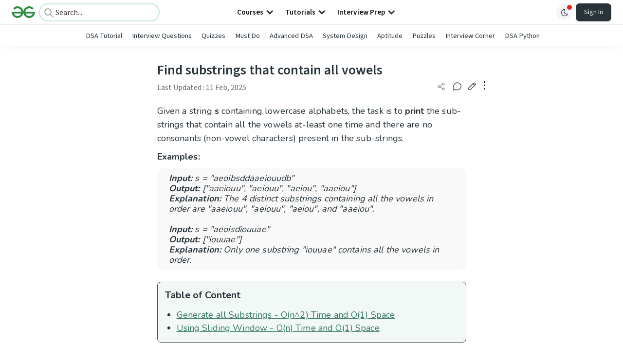

--- FILE ---
content_type: text/html; charset=utf-8
request_url: https://www.geeksforgeeks.org/dsa/find-substrings-contain-vowels/
body_size: 74373
content:
<!DOCTYPE html><html lang="en"><head><link rel="preconnect" href="https://fonts.googleapis.com"/><link rel="preconnect" href="https://fonts.gstatic.com" crossorigin="true"/><meta charSet="UTF-8"/><meta name="viewport" content="width=device-width, initial-scale=1.0, minimum-scale=0.5, maximum-scale=3.0"/><meta name="robots" content="index, follow, max-image-preview:large, max-snippet:-1"/><link rel="shortcut icon" href="https://media.geeksforgeeks.org/wp-content/cdn-uploads/gfg_favicon.png" type="image/x-icon"/><meta name="theme-color" content="#308D46"/><meta name="image" property="og:image" content="https://media.geeksforgeeks.org/wp-content/cdn-uploads/gfg_200x200-min.png"/><meta property="og:image:type" content="image/png"/><meta property="og:image:width" content="200"/><meta property="og:image:height" content="200"/><meta name="facebook-domain-verification" content="xo7t4ve2wn3ywfkjdvwbrk01pvdond"/><meta property="og:title" content="Find substrings that contain all vowels - GeeksforGeeks"/><meta name="description" content="Your All-in-One Learning Portal: GeeksforGeeks is a comprehensive educational platform that empowers learners across domains-spanning computer science and programming, school education, upskilling, commerce, software tools, competitive exams, and more."/><meta property="og:url" content="https://www.geeksforgeeks.org/dsa/find-substrings-contain-vowels/"/><meta name="keywords" content="vowel substrings, substrings containing vowels, valid vowel-only substrings, sliding window approach, count valid substrings, contains all vowels, distinct vowel substrings, substring generation, vowel frequency map, non-vowel characters, vowel count tracking, substring extraction, character iteration, vowel presence validation"/><meta property="og:site_name" content="GeeksforGeeks"/><meta property="og:image" content="https://media.geeksforgeeks.org/wp-content/cdn-uploads/gfg_200x200-min.png"/><meta property="article:section" content="DSA"/><meta property="article:tag" content="Samsung"/><meta property="article:tag" content="vowel-consonant"/><meta property="og:type" content="article"/><meta property="og:locale" content="en_US"/><meta property="article:published_time" content="2017-09-17 13:28:49+00:00"/><meta property="article:modified_time" content="2025-02-11 16:53:32+00:00"/><meta property="og:updated_time" content="2025-02-11 16:53:32+00:00"/><meta property="og:image:secure_url" content="https://media.geeksforgeeks.org/wp-content/cdn-uploads/gfg_200x200-min.png"/><meta property="og:description" content="Your All-in-One Learning Portal: GeeksforGeeks is a comprehensive educational platform that empowers learners across domains-spanning computer science and programming, school education, upskilling, commerce, software tools, competitive exams, and more."/><script type="application/ld+json">{"@context":"https://schema.org","@type":"Article","mainEntityOfPage":{"@type":"WebPage","id":"https://www.geeksforgeeks.org/dsa/find-substrings-contain-vowels/"},"headline":"Find substrings that contain all vowels","datePublished":"2017-09-17 01:28:49","dateModified":"2025-02-11 04:53:32","image":{"@type":"ImageObject","url":"https://media.geeksforgeeks.org/wp-content/uploads/gfg_200X200-100x100.png","width":"100","height":"100"},"author":{"@type":"Organization","name":"GeeksforGeeks","url":"https://www.geeksforgeeks.org/","logo":{"@type":"ImageObject","url":"https://media.geeksforgeeks.org/wp-content/cdn-uploads/logo-new-2.svg","width":"301","height":"40"}},"publisher":{"@type":"Organization","name":"GeeksforGeeks","url":"https://www.geeksforgeeks.org/","logo":{"@type":"ImageObject","url":"https://media.geeksforgeeks.org/wp-content/cdn-uploads/logo-new-2.svg","width":"301","height":"40"}},"description":"Given a string s containing lowercase alphabets, the task is to print the sub-strings that contain all the vowels at-least one time and there are no consonants (non-vowel characters) present in the sub-strings.&amp;nbsp;Examples:&amp;nbsp;&amp;nbsp;Input: s = \"aeoibsddaaeiouudb\"&amp;nbsp;Output: [\"aaeiouu\", \"aeiouu\", \"aeiou\", \"aaeiou\"]Explanation: The 4 distinct substrings containing all the vowels in order","about":[{"@type":"Thing","name":"Dsa"},{"@type":"Thing","name":"Samsung"},{"@type":"Thing","name":"VowelConsonant"}]}</script><script type="application/ld+json">{"@context":"https://schema.org","@type":"WebSite","name":"GeeksforGeeks","url":"https://www.geeksforgeeks.org/","potentialAction":{"@type":"SearchAction","target":"https://www.geeksforgeeks.org/search/{search_term_string}/","query-input":"required name=search_term_string"}}</script><script type="application/ld+json">{"@context":"https://schema.org","@type":"Organization","name":"GeeksforGeeks","url":"https://www.geeksforgeeks.org/","logo":"https://media.geeksforgeeks.org/wp-content/cdn-uploads/20200817185016/gfg_complete_logo_2x-min.png","description":"Your All-in-One Learning Portal: GeeksforGeeks is a comprehensive educational platform that empowers learners across domains-spanning computer science and programming, school education, upskilling, commerce, software tools, competitive exams, and more.","founder":[{"@type":"Person","name":"Sandeep Jain","url":"https://in.linkedin.com/in/sandeep-jain-b3940815"}],"sameAs":["https://www.facebook.com/geeksforgeeks.org/","https://twitter.com/geeksforgeeks","https://www.linkedin.com/company/1299009","https://www.youtube.com/geeksforgeeksvideos/"]}</script><script type="application/ld+json">{"@context":"https://schema.org","@type":"BreadcrumbList","itemListElement":[{"@type":"ListItem","position":1,"name":"DSA","item":{"@type":"Thing","@id":"https://www.geeksforgeeks.org/category/dsa/"}},{"@type":"ListItem","position":2,"name":"find-substrings-contain-vowels","item":{"@type":"Thing","@id":"https://www.geeksforgeeks.org/dsa/find-substrings-contain-vowels/"}}]}</script><script defer="" src="https://apis.google.com/js/platform.js"></script><title>Find substrings that contain all vowels - GeeksforGeeks</title><link rel="profile" href="http://gmpg.org/xfn/11"/><link rel="pingback" href="https://www.geeksforgeeks.org/x lrpc.php"/><script>
    var arrPostCat = [];
    arrPostCat.push('6263');
    var arrPostCatName = "";
    var matching_category = "dsa";
    var tIds = "6263,180,2626";
    var termsNames = "dsa,samsung,vowelconsonant";
    var tIdsInclusiveParents = "6263,180,2626";
    var domain = 1;
    var arrPost = [];
    var post_id = "158142";
    var post_type = "post";
    var post_slug = "find-substrings-contain-vowels";
    var ip = "13.58.52.5";
    var post_title = `Find substrings that contain all vowels`;
    var post_status = "publish";
    var practiceAPIURL = "https://practiceapi.geeksforgeeks.org/";
    var practiceURL = "https://practice.geeksforgeeks.org/";
    var post_date = "2017-09-13 18:27:36";
    var commentSysUrl = "https://discuss.geeksforgeeks.org/commentEmbedV2.js";
    var link_on_code_run = '';
    var link_search_modal_top = '';
    var country_code_cf = "US";
    var postAdApiUrlString = "6263/180/2626/";
  </script><link rel="canonical" href="https://www.geeksforgeeks.org/dsa/find-substrings-contain-vowels/"/><link rel="icon" href="https://media.geeksforgeeks.org/wp-content/uploads/gfg_200X200-100x100.png" sizes="32x32"/><link rel="icon" href="https://www.geeksforgeeks.org/wp-content/uploads/gfg_200X200.png" sizes="192x192"/><link rel="apple-touch-icon-precomposed" href="https://www.geeksforgeeks.org/wp-content/uploads/gfg_200X200.png"/><meta name="msapplication-TileImage" content="https://www.geeksforgeeks.org/wp-content/uploads/gfg_200X200.png"/><meta name="next-head-count" content="43"/><style id="stitches">--sxs{--sxs:0 nextui-t-iFDYKV}@media{:root,.nextui-t-iFDYKV{--nextui-fonts-sans:-apple-system, BlinkMacSystemFont, 'Segoe UI','Roboto', 'Oxygen', 'Ubuntu', 'Cantarell', 'Fira Sans', 'Droid Sans','Helvetica Neue', sans-serif;;--nextui-fonts-mono:Menlo, Monaco, 'Lucida Console', 'Liberation Mono', 'DejaVu Sans Mono', 'Bitstream Vera Sans Mono','Courier New', monospace;;--nextui-fontSizes-xs:0.75rem;--nextui-fontSizes-sm:0.875rem;--nextui-fontSizes-base:1rem;--nextui-fontSizes-md:1rem;--nextui-fontSizes-lg:1.125rem;--nextui-fontSizes-xl:1.25rem;--nextui-fontSizes-2xl:1.5rem;--nextui-fontSizes-3xl:1.875rem;--nextui-fontSizes-4xl:2.25rem;--nextui-fontSizes-5xl:3rem;--nextui-fontSizes-6xl:3.75rem;--nextui-fontSizes-7xl:4.5rem;--nextui-fontSizes-8xl:6rem;--nextui-fontSizes-9xl:8rem;--nextui-fontWeights-hairline:100;--nextui-fontWeights-thin:200;--nextui-fontWeights-light:300;--nextui-fontWeights-normal:400;--nextui-fontWeights-medium:500;--nextui-fontWeights-semibold:600;--nextui-fontWeights-bold:700;--nextui-fontWeights-extrabold:800;--nextui-fontWeights-black:900;--nextui-lineHeights-xs:1;--nextui-lineHeights-sm:1.25;--nextui-lineHeights-base:1.5;--nextui-lineHeights-md:1.5;--nextui-lineHeights-lg:1.75;--nextui-lineHeights-xl:1.75;--nextui-lineHeights-2xl:2;--nextui-lineHeights-3xl:2.25;--nextui-lineHeights-4xl:2.5;--nextui-lineHeights-5xl:1;--nextui-lineHeights-6xl:1;--nextui-lineHeights-7xl:1;--nextui-lineHeights-8xl:1;--nextui-lineHeights-9xl:1;--nextui-letterSpacings-tighter:-0.05em;--nextui-letterSpacings-tight:-0.025em;--nextui-letterSpacings-normal:0;--nextui-letterSpacings-wide:0.025em;--nextui-letterSpacings-wider:0.05em;--nextui-letterSpacings-widest:0.1em;--nextui-space-0:0rem;--nextui-space-1:0.125rem;--nextui-space-2:0.25rem;--nextui-space-3:0.375rem;--nextui-space-4:0.5rem;--nextui-space-5:0.625rem;--nextui-space-6:0.75rem;--nextui-space-7:0.875rem;--nextui-space-8:1rem;--nextui-space-9:1.25rem;--nextui-space-10:1.5rem;--nextui-space-11:1.75rem;--nextui-space-12:2rem;--nextui-space-13:2.25rem;--nextui-space-14:2.5rem;--nextui-space-15:2.75rem;--nextui-space-16:3rem;--nextui-space-17:3.5rem;--nextui-space-18:4rem;--nextui-space-20:5rem;--nextui-space-24:6rem;--nextui-space-28:7rem;--nextui-space-32:8rem;--nextui-space-36:9rem;--nextui-space-40:10rem;--nextui-space-44:11rem;--nextui-space-48:12rem;--nextui-space-52:13rem;--nextui-space-56:14rem;--nextui-space-60:15rem;--nextui-space-64:16rem;--nextui-space-72:18rem;--nextui-space-80:20rem;--nextui-space-96:24rem;--nextui-space-xs:0.5rem;--nextui-space-sm:0.75rem;--nextui-space-md:1rem;--nextui-space-lg:1.25rem;--nextui-space-xl:2.25rem;--nextui-space-2xl:3rem;--nextui-space-3xl:5rem;--nextui-space-4xl:10rem;--nextui-space-5xl:14rem;--nextui-space-6xl:18rem;--nextui-space-7xl:24rem;--nextui-space-8xl:32rem;--nextui-space-9xl:40rem;--nextui-space-min:min-content;--nextui-space-max:max-content;--nextui-space-fit:fit-content;--nextui-space-screen:100vw;--nextui-space-full:100%;--nextui-space-px:1px;--nextui-radii-xs:7px;--nextui-radii-sm:9px;--nextui-radii-md:12px;--nextui-radii-base:14px;--nextui-radii-lg:14px;--nextui-radii-xl:18px;--nextui-radii-2xl:24px;--nextui-radii-3xl:32px;--nextui-radii-squared:33%;--nextui-radii-rounded:50%;--nextui-radii-pill:9999px;--nextui-zIndices-1:100;--nextui-zIndices-2:200;--nextui-zIndices-3:300;--nextui-zIndices-4:400;--nextui-zIndices-5:500;--nextui-zIndices-10:1000;--nextui-zIndices-max:9999;--nextui-borderWeights-light:1px;--nextui-borderWeights-normal:2px;--nextui-borderWeights-bold:3px;--nextui-borderWeights-extrabold:4px;--nextui-borderWeights-black:5px;--nextui-transitions-default:all 250ms ease;--nextui-transitions-button:background 0.25s ease 0s, color 0.25s ease 0s, border-color 0.25s ease 0s, box-shadow 0.25s ease 0s, transform 0.25s ease 0s, opacity 0.25s ease 0s;--nextui-transitions-avatar:box-shadow 0.25s ease 0s, opacity 0.25s ease 0s;--nextui-transitions-card:transform 0.25s ease 0s, filter 0.25s ease 0s, box-shadow 0.25s ease 0s;--nextui-transitions-dropdownItem:background 0.12s ease, transform 0.12s ease, color 0.12s ease, box-shadow 0.12s ease 0s;--nextui-breakpoints-xs:650px;--nextui-breakpoints-sm:960px;--nextui-breakpoints-md:1280px;--nextui-breakpoints-lg:1400px;--nextui-breakpoints-xl:1920px;--nextui-colors-white:#ffffff;--nextui-colors-black:#000000;--nextui-colors-primaryLight:var(--nextui-colors-blue200);--nextui-colors-primaryLightHover:var(--nextui-colors-blue300);--nextui-colors-primaryLightActive:var(--nextui-colors-blue400);--nextui-colors-primaryLightContrast:var(--nextui-colors-blue600);--nextui-colors-primary:var(--nextui-colors-blue600);--nextui-colors-primaryBorder:var(--nextui-colors-blue500);--nextui-colors-primaryBorderHover:var(--nextui-colors-blue600);--nextui-colors-primarySolidHover:var(--nextui-colors-blue700);--nextui-colors-primarySolidContrast:var(--nextui-colors-white);--nextui-colors-primaryShadow:var(--nextui-colors-blue500);--nextui-colors-secondaryLight:var(--nextui-colors-purple200);--nextui-colors-secondaryLightHover:var(--nextui-colors-purple300);--nextui-colors-secondaryLightActive:var(--nextui-colors-purple400);--nextui-colors-secondaryLightContrast:var(--nextui-colors-purple600);--nextui-colors-secondary:var(--nextui-colors-purple600);--nextui-colors-secondaryBorder:var(--nextui-colors-purple500);--nextui-colors-secondaryBorderHover:var(--nextui-colors-purple600);--nextui-colors-secondarySolidHover:var(--nextui-colors-purple700);--nextui-colors-secondarySolidContrast:var(--nextui-colors-white);--nextui-colors-secondaryShadow:var(--nextui-colors-purple500);--nextui-colors-successLight:var(--nextui-colors-green200);--nextui-colors-successLightHover:var(--nextui-colors-green300);--nextui-colors-successLightActive:var(--nextui-colors-green400);--nextui-colors-successLightContrast:var(--nextui-colors-green700);--nextui-colors-success:var(--nextui-colors-green600);--nextui-colors-successBorder:var(--nextui-colors-green500);--nextui-colors-successBorderHover:var(--nextui-colors-green600);--nextui-colors-successSolidHover:var(--nextui-colors-green700);--nextui-colors-successSolidContrast:var(--nextui-colors-white);--nextui-colors-successShadow:var(--nextui-colors-green500);--nextui-colors-warningLight:var(--nextui-colors-yellow200);--nextui-colors-warningLightHover:var(--nextui-colors-yellow300);--nextui-colors-warningLightActive:var(--nextui-colors-yellow400);--nextui-colors-warningLightContrast:var(--nextui-colors-yellow700);--nextui-colors-warning:var(--nextui-colors-yellow600);--nextui-colors-warningBorder:var(--nextui-colors-yellow500);--nextui-colors-warningBorderHover:var(--nextui-colors-yellow600);--nextui-colors-warningSolidHover:var(--nextui-colors-yellow700);--nextui-colors-warningSolidContrast:var(--nextui-colors-white);--nextui-colors-warningShadow:var(--nextui-colors-yellow500);--nextui-colors-errorLight:var(--nextui-colors-red200);--nextui-colors-errorLightHover:var(--nextui-colors-red300);--nextui-colors-errorLightActive:var(--nextui-colors-red400);--nextui-colors-errorLightContrast:var(--nextui-colors-red600);--nextui-colors-error:var(--nextui-colors-red600);--nextui-colors-errorBorder:var(--nextui-colors-red500);--nextui-colors-errorBorderHover:var(--nextui-colors-red600);--nextui-colors-errorSolidHover:var(--nextui-colors-red700);--nextui-colors-errorSolidContrast:var(--nextui-colors-white);--nextui-colors-errorShadow:var(--nextui-colors-red500);--nextui-colors-neutralLight:var(--nextui-colors-gray100);--nextui-colors-neutralLightHover:var(--nextui-colors-gray200);--nextui-colors-neutralLightActive:var(--nextui-colors-gray300);--nextui-colors-neutralLightContrast:var(--nextui-colors-gray800);--nextui-colors-neutral:var(--nextui-colors-gray600);--nextui-colors-neutralBorder:var(--nextui-colors-gray400);--nextui-colors-neutralBorderHover:var(--nextui-colors-gray500);--nextui-colors-neutralSolidHover:var(--nextui-colors-gray600);--nextui-colors-neutralSolidContrast:var(--nextui-colors-white);--nextui-colors-neutralShadow:var(--nextui-colors-gray400);--nextui-colors-gradient:linear-gradient(112deg, var(--nextui-colors-cyan600) -63.59%, var(--nextui-colors-pink600) -20.3%, var(--nextui-colors-blue600) 70.46%);--nextui-colors-accents0:var(--nextui-colors-gray50);--nextui-colors-accents1:var(--nextui-colors-gray100);--nextui-colors-accents2:var(--nextui-colors-gray200);--nextui-colors-accents3:var(--nextui-colors-gray300);--nextui-colors-accents4:var(--nextui-colors-gray400);--nextui-colors-accents5:var(--nextui-colors-gray500);--nextui-colors-accents6:var(--nextui-colors-gray600);--nextui-colors-accents7:var(--nextui-colors-gray700);--nextui-colors-accents8:var(--nextui-colors-gray800);--nextui-colors-accents9:var(--nextui-colors-gray900);--nextui-colors-background:var(--nextui-colors-white);--nextui-colors-backgroundAlpha:rgba(255, 255, 255, 0.8);--nextui-colors-foreground:var(--nextui-colors-black);--nextui-colors-backgroundContrast:var(--nextui-colors-white);--nextui-colors-blue50:#EDF5FF;--nextui-colors-blue100:#E1EFFF;--nextui-colors-blue200:#CEE4FE;--nextui-colors-blue300:#B7D5F8;--nextui-colors-blue400:#96C1F2;--nextui-colors-blue500:#5EA2EF;--nextui-colors-blue600:#0072F5;--nextui-colors-blue700:#005FCC;--nextui-colors-blue800:#004799;--nextui-colors-blue900:#00254D;--nextui-colors-purple50:#F7F2FD;--nextui-colors-purple100:#F1E8FB;--nextui-colors-purple200:#EADCF8;--nextui-colors-purple300:#E0CBF5;--nextui-colors-purple400:#D1B1F0;--nextui-colors-purple500:#BC8EE9;--nextui-colors-purple600:#7828C8;--nextui-colors-purple700:#6622AA;--nextui-colors-purple800:#4D1980;--nextui-colors-purple900:#290E44;--nextui-colors-green50:#F1FDF7;--nextui-colors-green100:#E8FCF1;--nextui-colors-green200:#DAFBE8;--nextui-colors-green300:#C8F9DD;--nextui-colors-green400:#ADF5CC;--nextui-colors-green500:#88F1B6;--nextui-colors-green600:#17C964;--nextui-colors-green700:#13A452;--nextui-colors-green800:#108944;--nextui-colors-green900:#06371B;--nextui-colors-yellow50:#FEF9F0;--nextui-colors-yellow100:#FEF5E7;--nextui-colors-yellow200:#FDEFD8;--nextui-colors-yellow300:#FCE7C5;--nextui-colors-yellow400:#FBDBA7;--nextui-colors-yellow500:#F9CB80;--nextui-colors-yellow600:#F5A524;--nextui-colors-yellow700:#B97509;--nextui-colors-yellow800:#925D07;--nextui-colors-yellow900:#4E3104;--nextui-colors-red50:#FEF0F5;--nextui-colors-red100:#FEE7EF;--nextui-colors-red200:#FDD8E5;--nextui-colors-red300:#FCC5D8;--nextui-colors-red400:#FAA8C5;--nextui-colors-red500:#F881AB;--nextui-colors-red600:#F31260;--nextui-colors-red700:#B80A47;--nextui-colors-red800:#910838;--nextui-colors-red900:#4E041E;--nextui-colors-cyan50:#F0FCFF;--nextui-colors-cyan100:#E6FAFE;--nextui-colors-cyan200:#D7F8FE;--nextui-colors-cyan300:#C3F4FD;--nextui-colors-cyan400:#A5EEFD;--nextui-colors-cyan500:#7EE7FC;--nextui-colors-cyan600:#06B7DB;--nextui-colors-cyan700:#09AACD;--nextui-colors-cyan800:#0E8AAA;--nextui-colors-cyan900:#053B48;--nextui-colors-pink50:#FFF0FB;--nextui-colors-pink100:#FFE5F8;--nextui-colors-pink200:#FFD6F3;--nextui-colors-pink300:#FFC2EE;--nextui-colors-pink400:#FFA3E5;--nextui-colors-pink500:#FF7AD9;--nextui-colors-pink600:#FF4ECD;--nextui-colors-pink700:#D6009A;--nextui-colors-pink800:#B80084;--nextui-colors-pink900:#4D0037;--nextui-colors-gray50:#F1F3F5;--nextui-colors-gray100:#ECEEF0;--nextui-colors-gray200:#E6E8EB;--nextui-colors-gray300:#DFE3E6;--nextui-colors-gray400:#D7DBDF;--nextui-colors-gray500:#C1C8CD;--nextui-colors-gray600:#889096;--nextui-colors-gray700:#7E868C;--nextui-colors-gray800:#687076;--nextui-colors-gray900:#11181C;--nextui-colors-text:var(--nextui-colors-gray900);--nextui-colors-link:var(--nextui-colors-blue600);--nextui-colors-codeLight:var(--nextui-colors-pink100);--nextui-colors-code:var(--nextui-colors-pink600);--nextui-colors-selection:var(--nextui-colors-blue200);--nextui-colors-border:rgba(0, 0, 0, 0.15);--nextui-shadows-xs:0 2px 8px 1px rgb(104 112 118 / 0.07), 0 1px 1px -1px rgb(104 112 118 / 0.04);--nextui-shadows-sm:0 2px 8px 2px rgb(104 112 118 / 0.07), 0 2px 4px -1px rgb(104 112 118 / 0.04);--nextui-shadows-md:0 12px 20px 6px rgb(104 112 118 / 0.08);--nextui-shadows-lg:0 12px 34px 6px rgb(104 112 118 / 0.18);--nextui-shadows-xl:0 25px 65px 0px rgb(104 112 118 / 0.35);--nextui-dropShadows-xs:drop-shadow(0 2px 4px rgb(104 112 118 / 0.07)) drop-shadow(0 1px 1px rgb(104 112 118 / 0.04));--nextui-dropShadows-sm:drop-shadow(0 2px 8px rgb(104 112 118 / 0.07)) drop-shadow(0 2px 4px rgb(104 112 118 / 0.04));--nextui-dropShadows-md:drop-shadow(0 4px 12px rgb(104 112 118 / 0.08)) drop-shadow(0 20px 8px rgb(104 112 118 / 0.04));--nextui-dropShadows-lg:drop-shadow(0 12px 24px rgb(104 112 118 / 0.15)) drop-shadow(0 12px 14px rgb(104 112 118 / 0.1));--nextui-dropShadows-xl:drop-shadow(0 25px 34px rgb(104 112 118 / 0.35))}}--sxs{--sxs:1 nextui-k-dPxXDy nextui-k-jjQGhG nextui-k-eKsxVP nextui-k-fehnNV nextui-k-dSVASG nextui-k-fLOxFp nextui-k-itSsug nextui-k-kczHuk nextui-k-gWfstQ nextui-k-jvYHWg nextui-k-khapXo nextui-k-jtoOCl nextui-k-coIGzE nextui-k-gJKQzh nextui-k-fyNack nextui-k-fAlzUo nextui-k-dfOUfo nextui-k-AVtYN eKDgFc}@media{@keyframes nextui-k-dPxXDy{0%{opacity:0;transform:scale(0.25)}30%{opacity:1}80%{opacity:0.5}100%{transform:scale(28);opacity:0}}@keyframes nextui-k-jjQGhG{0%{background-position:200% 0}to{background-position:-200% 0}}@keyframes nextui-k-eKsxVP{0%{opacity:1}100%{opacity:0.15}}@keyframes nextui-k-fehnNV{0%{transform:rotate(0deg)}100%{transform:rotate(360deg)}}@keyframes nextui-k-dSVASG{0%{transform:translate(0px, 0px)}50%{transform:translate(0, calc(calc(var(--nextui--loadingSize)*-1) * 1.4))}100%{transform:translate(0px, 0px)}}@keyframes nextui-k-fLOxFp{0%{opacity:0.2}20%{opacity:1}100%{opacity:0.2}}@keyframes nextui-k-itSsug{0%{left:-40%}100%{left:100%}}@keyframes nextui-k-kczHuk{0%{transform:scale(1)}60%{transform:scale(var(--nextui--paginationScaleTransform))}100%{transform:scale(1)}}@keyframes nextui-k-gWfstQ{100%{stroke-dashoffset:0}}@keyframes nextui-k-jvYHWg{0%{opacity:0;transform:scale(0.2) translate(50%, -50%)}60%{opacity:0.75;transform:scale(1.2) translate(50%, -50%)}100%{opacity:1;transform:scale(1) translate(50%, -50%)}}@keyframes nextui-k-khapXo{0%{opacity:1;transform:scale(1) translate(50%, -50%)}100%{opacity:0;transform:scale(0.2) translate(50%, -50%)}}@keyframes nextui-k-jtoOCl{0%{opacity:0;transform:scale(0.2) translate(-50%, -50%)}60%{opacity:0.75;transform:scale(1.2) translate(-50%, -50%)}100%{opacity:1;transform:scale(1) translate(-50%, -50%)}}@keyframes nextui-k-coIGzE{0%{opacity:1;transform:scale(1) translate(-50%, -50%)}100%{opacity:0;transform:scale(0.2) translate(-50%, -50%)}}@keyframes nextui-k-gJKQzh{0%{opacity:0;transform:scale(0.2) translate(50%, 50%)}60%{opacity:0.75;transform:scale(1.2) translate(50%, 50%)}100%{opacity:1;transform:scale(1) translate(50%, 50%)}}@keyframes nextui-k-fyNack{0%{opacity:1;transform:scale(1) translate(50%, 50%)}100%{opacity:0;transform:scale(0.2) translate(50%, 50%)}}@keyframes nextui-k-fAlzUo{0%{opacity:0;transform:scale(0.2) translate(-50%, 50%)}60%{opacity:0.75;transform:scale(1.2) translate(-50%, 50%)}100%{opacity:1;transform:scale(1) translate(-50%, 50%)}}@keyframes nextui-k-dfOUfo{0%{opacity:1;transform:scale(1) translate(-50%, 50%)}100%{opacity:0;transform:scale(0.2) translate(-50%, 50%)}}@keyframes nextui-k-AVtYN{0%{opacity:1}50%{opacity:0.4;transform:scale(0.5)}100%{opacity:1}}*,*:before,*:after{box-sizing:border-box;text-rendering:geometricPrecision;-webkit-tap-highlight-color:transparent}html{font-size:var(--nextui-fontSizes-base)}body{margin:0;padding:0;min-height:100%;position:relative;overflow-x:hidden;-webkit-font-smoothing:antialiased;-moz-osx-font-smoothing:grayscale;text-rendering:optimizeLegibility;font-size:var(--nextui-fontSizes-base);line-height:var(--nextui-lineHeights-md);font-family:var(--nextui-fonts-sans)}html,body{background-color:var(--nextui-colors-background);color:var(--nextui-colors-text)}p,small{color:inherit;letter-spacing:var(--nextui-letterSpacings-tighter);font-weight:var(--nextui-fontWeights-normal);font-family:var(--nextui-fonts-sans)}p{font-size:var(--nextui-fontSizes-base);line-height:var(--nextui-lineHeights-lg)}small{margin:0;line-height:var(--nextui-lineHeights-xs);font-size:var(--nextui-fontSizes-xs)}b{font-weight:var(--nextui-fontWeights-semibold)}span{font-size:inherit;color:inherit;font-weight:inherit}img{max-width:100%}a{cursor:pointer;font-size:inherit;-webkit-touch-callout:none;-webkit-tap-highlight-color:rgba(0, 0, 0, 0);-webkit-box-align:center;align-items:center;color:var(--nextui-colors-link);text-decoration:none}a:hover{text-decoration:none}ul,ol{padding:0;list-style-type:none;margin:var(--nextui-space-sm) var(--nextui-space-sm) var(--nextui-space-sm) var(--nextui-space-lg);color:var(--nextui-colors-foreground)}ol{list-style-type:decimal}li{margin-bottom:var(--nextui-space-5);font-size:var(--nextui-fontSizes-base);line-height:var(--nextui-lineHeights-lg)}h1,h2,h3,h4,h5,h6{color:inherit;margin:0 0 var(--nextui-space-5) 0}h1{letter-spacing:var(--nextui-letterSpacings-tighter);font-size:var(--nextui-fontSizes-5xl);line-height:var(--nextui-lineHeights-md);font-weight:var(--nextui-fontWeights-bold)}h2{letter-spacing:var(--nextui-letterSpacings-tighter);font-size:var(--nextui-fontSizes-4xl);font-weight:var(--nextui-fontWeights-semibold)}h3{letter-spacing:var(--nextui-letterSpacings-tighter);font-size:var(--nextui-fontSizes-2xl);font-weight:var(--nextui-fontWeights-semibold)}h4{letter-spacing:var(--nextui-letterSpacings-tighter);font-size:var(--nextui-fontSizes-xl);font-weight:var(--nextui-fontWeights-semibold)}h5{letter-spacing:var(--nextui-letterSpacings-tight);font-size:var(--nextui-fontSizes-md);font-weight:var(--nextui-fontWeights-semibold)}h6{letter-spacing:var(--nextui-letterSpacings-tight);font-size:var(--nextui-fontSizes-sm);font-weight:var(--nextui-fontWeights-semibold)}button,input,select,textarea{font-family:inherit;font-size:inherit;line-height:inherit;color:inherit;margin:0}button:focus,input:focus,select:focus,textarea:focus{outline:none}code{color:var(--nextui-colors-code);padding:var(--nextui-space-1) var(--nextui-space-2);border-radius:var(--nextui-radii-xs);background:var(--nextui-colors-codeLight);font-family:var(--nextui-fonts-mono);font-size:var(--nextui-fontSizes-sm);white-space:pre-wrap;transition:opacity 0.25s ease 0s}code:hover{opacity:0.8}pre{overflow:auto;white-space:pre;text-align:left;font-size:var(--nextui-fontSizes-sm);border-radius:var(--nextui-radii-lg);padding:var(--nextui-space-md) var(--nextui-space-lg);margin:var(--nextui-space-lg) 0;font-family:var(--nextui-fonts-mono);line-height:var(--nextui-lineHeights-md);webkit-overflow-scrolling:touch}pre code{color:var(--nextui-colors-foreground);font-size:var(--nextui-fontSizes-sm);line-height:var(--nextui-lineHeights-sm);white-space:pre}pre code:before,pre code:after{display:none}pre p{margin:0}pre::-webkit-scrollbar{display:none;width:0;height:0;background:transparent}hr{background:var(--nextui-colors-border);border-color:transparent;border-width:0px;border-style:none;height:1px}details{background-color:var(--nextui-colors-accents1);border:none}details:focus,details:hover,details:active{outline:none}summary{cursor:pointer;-webkit-user-select:none;user-select:none;list-style:none;outline:none}summary::-webkit-details-marker,summary::before{display:none}summary::-moz-list-bullet{font-size:0}summary:focus,summary:hover,summary:active{outline:none;list-style:none}::selection{background-color:var(--nextui-colors-selection)}blockquote{padding:var(--nextui-space-md) var(--nextui-space-lg);color:var(--nextui-colors-accents7);background-color:var(--nextui-colors-accents0);border-radius:var(--nextui-radii-lg);margin:var(--nextui-space-10) 0}blockquote *:first-child{margin-top:0}blockquote *:last-child{margin-bottom:0}kbd{width:-moz-fit-content;width:fit-content;text-align:center;display:inline-block;color:var(--nextui-colors-accents8);background:var(--nextui-colors-accents0);border:1px solid var(--nextui-colors-border);box-shadow:0 0 1px 0 rgb(0 0 0 / 14%);font-family:var(--nextui-fonts-sans);border-radius:5px;padding:var(--nextui-space-1) var(--nextui-space-3);margin-left:var(--nextui-space-1);margin-right:var(--nextui-space-1);line-height:var(--nextui-lineHeights-sm);font-size:var(--nextui-fontSizes-sm)}kbd + kbd{margin-left:var(--nextui-space-2)}dl,dd,hr,figure,p{margin:0}}--sxs{--sxs:2 nextui-c-iVzbCs nextui-c-FIiRH nextui-c-kbhVdb nextui-c-kRHeuF nextui-c-eKVPvf nextui-c-cUthvm nextui-c-huiNHE nextui-c-fItrmj nextui-c-eKuzCY nextui-c-cAbbLF nextui-c-kSOHfs nextui-c-bOoPrE nextui-c-chTLhx}@media{.nextui-c-iVzbCs{opacity:0;margin:0 auto;position:relative;overflow:hidden;max-width:100%;transition:transform 250ms ease 0ms, opacity 200ms ease-in 0ms}@media (prefers-reduced-motion: reduce){.nextui-c-iVzbCs{transition:none}}.nextui-c-FIiRH{position:absolute;top:0;left:0;right:0;bottom:0;width:100%;height:100%;border-radius:inherit;background-image:linear-gradient(270deg, var(--nextui-colors-accents1), var(--nextui-colors-accents2), var(--nextui-colors-accents2), var(--nextui-colors-accents1));background-size:400% 100%;animation:nextui-k-jjQGhG 5s ease-in-out infinite;transition:opacity 300ms ease-out}.nextui-c-kbhVdb{width:100%;height:100%;display:block}.nextui-c-kRHeuF{margin:0;box-sizing:border-box;padding:var(--nextui--gridGapUnit)}.nextui-c-eKVPvf{margin:0;padding:0;display:inline-flex;position:relative;font-variant:tabular-nums;font-feature-settings:tnum}.nextui-c-cUthvm{border:none;position:relative;display:inline-flex;margin:0 var(--nextui--paginationItemMargin);align-items:center;justify-content:center;padding:0;box-sizing:border-box;text-transform:capitalize;-webkit-user-select:none;-webkit-user-select:none;user-select:none;white-space:nowrap;text-align:center;vertical-align:middle;box-shadow:none;outline:none;height:var(--nextui--paginationSize);min-width:var(--nextui--paginationSize);font-size:inherit;cursor:pointer;border-radius:var(--nextui--paginationItemRadius);color:var(--nextui-colors-text);background:var(--nextui-colors-accents0)}@media (prefers-reduced-motion: reduce){.nextui-c-cUthvm{transition:none}}.nextui-c-cUthvm:hover{background:var(--nextui-colors-accents1)}.nextui-c-cUthvm .nextui-c-eKuzCY{width:var(--nextui--paginationFontSize);height:var(--nextui--paginationFontSize)}.nextui-c-cUthvm .nextui-c-kSOHfs{width:var(--nextui--paginationFontSize);height:var(--nextui--paginationFontSize)}.nextui-c-huiNHE{-webkit-tap-highlight-color:transparent}.nextui-c-huiNHE:focus:not(.nextui-c-huiNHE:focus-visible){box-shadow:none}.nextui-c-huiNHE:focus{outline:none;box-shadow:0 0 0 2px var(--nextui-colors-background), 0 0 0 4px var(--nextui-colors-primary)}@media not all and (min-resolution:.001dpcm){.nextui-c-huiNHE{-webkit-tap-highlight-color:transparent;outline:none}}.nextui-c-fItrmj{position:relative;display:inline-flex;align-items:center;top:0;left:0;z-index:var(--nextui-zIndices-2)}.nextui-c-eKuzCY{transform:rotate(180deg)}.nextui-c-cAbbLF{position:absolute;contain:strict;top:0px;z-index:var(--nextui-zIndices-1);background:var(--nextui--paginationColor);border-radius:var(--nextui--paginationItemRadius);height:var(--nextui--paginationSize);min-width:var(--nextui--paginationSize);animation-name:nextui-k-kczHuk;animation-direction:normal}.nextui-c-cAbbLF.nextui-pagination-highlight--moving{transform:scale(var(--nextui--paginationScaleTransform))}@media (prefers-reduced-motion: reduce){.nextui-c-cAbbLF{transition:none}}@media (prefers-reduced-motion: reduce){.nextui-c-cAbbLF.nextui-pagination-highlight--moving{transform:scale(1)}}.nextui-c-kSOHfs{color:currentColor;stroke:currentColor}.nextui-c-bOoPrE{display:inline-flex;flex-direction:column;align-items:center;position:relative}.nextui-c-chTLhx{position:absolute;top:0;left:0;right:0;bottom:0;width:100%;height:100%;display:flex;align-items:center;justify-content:center;background-color:transparent;-webkit-user-select:none;-webkit-user-select:none;user-select:none}}--sxs{--sxs:3 nextui-c-iVzbCs-bDGmTT-ready-true nextui-c-eKVPvf-eRVXIx-color-success nextui-c-eKVPvf-UECOZ-size-md nextui-c-eKVPvf-iTJsWG-borderWeight-normal nextui-c-eKVPvf-ibzOHM-onlyDots-false nextui-c-eKVPvf-bNGYLg-rounded-false nextui-c-eKVPvf-QbeIJ-noMargin-false nextui-c-cUthvm-gZRAkC-disabled-true nextui-c-cUthvm-SWDEj-animated-true nextui-c-eKuzCY-xROYZ-isPrev-true nextui-c-cAbbLF-QIzBs-animated-true nextui-c-cAbbLF-gZGrDk-shadow-true nextui-c-cUthvm-dZWCtT-active-true nextui-c-bOoPrE-iWdsRK-color-default nextui-c-bOoPrE-fQoxSm-textColor-default nextui-c-chTLhx-fYAaIu-size-xl nextui-c-chTLhx-jJwoeB-type-default}@media{.nextui-c-iVzbCs-bDGmTT-ready-true{opacity:1}.nextui-c-eKVPvf-eRVXIx-color-success{--nextui--paginationColor:var(--nextui-colors-success);--nextui--paginationShadowColor:var(--nextui-colors-successShadow)}.nextui-c-eKVPvf-UECOZ-size-md{--nextui--paginationWidth:var(--nextui-space-13);--nextui--paginationFontSize:var(--nextui-space-7);font-size:var(--nextui--paginationFontSize)}.nextui-c-eKVPvf-iTJsWG-borderWeight-normal{--nextui--paginationItemBorderWeight:var(--nextui-borderWeights-normal)}.nextui-c-eKVPvf-ibzOHM-onlyDots-false{--nextui--paginationSize:var(--nextui--paginationWidth);--nextui--paginationScaleTransform:1.1}.nextui-c-eKVPvf-bNGYLg-rounded-false{--nextui--paginationItemRadius:var(--nextui-radii-squared)}.nextui-c-eKVPvf-QbeIJ-noMargin-false{--nextui--paginationItemMargin:var(--nextui-space-1)}.nextui-c-cUthvm-gZRAkC-disabled-true{color:var(--nextui-colors-accents5);cursor:not-allowed}.nextui-c-cUthvm-SWDEj-animated-true{transition:transform 0.25s ease 0s, background 0.25s ease 0s, box-shadow 0.25s ease 0s}.nextui-c-eKuzCY-xROYZ-isPrev-true{transform:rotate(0deg)}.nextui-c-cAbbLF-QIzBs-animated-true{animation-duration:350ms;animation-timing-function:ease;transition:left 350ms ease 0s, transform 300ms ease 0s}.nextui-c-cAbbLF-gZGrDk-shadow-true{box-shadow:0 4px 14px 0 var(--nextui--paginationShadowColor)}.nextui-c-cUthvm-dZWCtT-active-true{font-weight:var(--nextui-fontWeights-bold);cursor:default;box-shadow:var(--nextui-shadows-sm)}.nextui-c-cUthvm-dZWCtT-active-true .nextui-c-fItrmj{color:var(--nextui-colors-white)}.nextui-c-bOoPrE-iWdsRK-color-default{--nextui--loadingColor:var(--nextui-colors-primary)}.nextui-c-bOoPrE-fQoxSm-textColor-default{--nextui--loadingTextColor:var(--nextui-colors-text)}.nextui-c-chTLhx-fYAaIu-size-xl{--nextui--loadingSize:var(--nextui-space-18);--nextui--loadingBorder:var(--nextui-space-3)}.nextui-c-chTLhx-jJwoeB-type-default{display:flex;border-radius:var(--nextui-radii-rounded);position:relative;width:var(--nextui--loadingSize);height:var(--nextui--loadingSize)}.nextui-c-chTLhx-jJwoeB-type-default i{top:0px;width:100%;height:100%;position:absolute;border-radius:inherit}.nextui-c-chTLhx-jJwoeB-type-default ._1{border:var(--nextui--loadingBorder) solid var(--nextui--loadingColor);border-top:var(--nextui--loadingBorder) solid transparent;border-left:var(--nextui--loadingBorder) solid transparent;border-right:var(--nextui--loadingBorder) solid transparent;animation:nextui-k-fehnNV 0.8s ease infinite}.nextui-c-chTLhx-jJwoeB-type-default ._2{border:var(--nextui--loadingBorder) dotted var(--nextui--loadingColor);border-top:var(--nextui--loadingBorder) solid transparent;border-left:var(--nextui--loadingBorder) solid transparent;border-right:var(--nextui--loadingBorder) solid transparent;animation:nextui-k-fehnNV 0.8s linear infinite;opacity:0.5}.nextui-c-chTLhx-jJwoeB-type-default ._3{display:none}}--sxs{--sxs:6 nextui-c-iVzbCs-ieUYNBT-css nextui-c-FIiRH-ibDGmTT-css nextui-c-kbhVdb-iUwpmy-css nextui-c-iVzbCs-iyXqdA-css nextui-c-kbhVdb-ikZHsFe-css nextui-c-kRHeuF-ibhkOxP-css nextui-c-kRHeuF-icxokNG-css nextui-c-cAbbLF-ikgtVxo-css nextui-c-chTLhx-iPJLV-css}@media{.nextui-c-iVzbCs-ieUYNBT-css{width:500px;height:280px}.nextui-c-FIiRH-ibDGmTT-css{opacity:1}.nextui-c-kbhVdb-iUwpmy-css{object-fit:fill}.nextui-c-iVzbCs-iyXqdA-css{width:60px;height:60px}.nextui-c-kbhVdb-ikZHsFe-css{object-fit:scale-down}.nextui-c-kRHeuF-ibhkOxP-css{align-items:;align-content:;justify-content:;flex-direction:}.nextui-c-kRHeuF-ibhkOxP-css.xs{flex-grow:1;display:inherit;max-width:100%;flex-basis:0}@media (max-width: 650px){.nextui-c-kRHeuF-ibhkOxP-css.xs{flex-grow:1;display:inherit;max-width:100%;flex-basis:0}}@media (min-width: 960px){.nextui-c-kRHeuF-ibhkOxP-css.sm{flex-grow:1;display:inherit;max-width:100%;flex-basis:0}}@media (min-width: 1280px){.nextui-c-kRHeuF-ibhkOxP-css.md{flex-grow:1;display:inherit;max-width:100%;flex-basis:0}}@media (min-width: 1400px){.nextui-c-kRHeuF-ibhkOxP-css.lg{flex-grow:1;display:inherit;max-width:100%;flex-basis:0}}@media (min-width: 1920px){.nextui-c-kRHeuF-ibhkOxP-css.xl{flex-grow:1;display:inherit;max-width:100%;flex-basis:0}}.nextui-c-kRHeuF-ibhkOxP-css{--nextui--gridGapUnit:calc(2 * var(--nextui-space-3));display:flex;flex-wrap:wrap;box-sizing:border-box;margin:calc(-1 * var(--nextui--gridGapUnit));width:calc(100% + var(--nextui--gridGapUnit) * 2)}.nextui-c-kRHeuF-icxokNG-css{align-items:;align-content:;justify-content:;flex-direction:}.nextui-c-kRHeuF-icxokNG-css.xs{flex-grow:0;display:inherit;max-width:100%;flex-basis:100%}@media (max-width: 650px){.nextui-c-kRHeuF-icxokNG-css.xs{flex-grow:0;display:inherit;max-width:100%;flex-basis:100%}}@media (min-width: 960px){.nextui-c-kRHeuF-icxokNG-css.sm{flex-grow:1;display:inherit;max-width:100%;flex-basis:0}}@media (min-width: 1280px){.nextui-c-kRHeuF-icxokNG-css.md{flex-grow:1;display:inherit;max-width:100%;flex-basis:0}}@media (min-width: 1400px){.nextui-c-kRHeuF-icxokNG-css.lg{flex-grow:1;display:inherit;max-width:100%;flex-basis:0}}@media (min-width: 1920px){.nextui-c-kRHeuF-icxokNG-css.xl{flex-grow:1;display:inherit;max-width:100%;flex-basis:0}}.nextui-c-cAbbLF-ikgtVxo-css{left:var(--nextui--paginationLeft)}}</style><meta name="description" content="Your All-in-One Learning Portal. It contains well written, well thought and well explained computer science and programming articles, quizzes and practice/competitive programming/company interview Questions."/><link rel="preconnect" href="https://fonts.gstatic.com" crossorigin /><link rel="preload" href="https://assets.geeksforgeeks.org/gfg-assets/_next/static/css/85a50a24f5138894.css" as="style"/><link rel="stylesheet" href="https://assets.geeksforgeeks.org/gfg-assets/_next/static/css/85a50a24f5138894.css" data-n-g=""/><link rel="preload" href="https://assets.geeksforgeeks.org/gfg-assets/_next/static/css/cd317c74743fed43.css" as="style"/><link rel="stylesheet" href="https://assets.geeksforgeeks.org/gfg-assets/_next/static/css/cd317c74743fed43.css" data-n-p=""/><link rel="preload" href="https://assets.geeksforgeeks.org/gfg-assets/_next/static/css/1142cfe37dce110f.css" as="style"/><link rel="stylesheet" href="https://assets.geeksforgeeks.org/gfg-assets/_next/static/css/1142cfe37dce110f.css"/><noscript data-n-css=""></noscript><script defer="" nomodule="" src="https://assets.geeksforgeeks.org/gfg-assets/_next/static/chunks/polyfills-c67a75d1b6f99dc8.js"></script><script src="https://assets.geeksforgeeks.org/codetabs/v5/codetabs.js" environment="production" domain="next" no-scroll="true" defer="" data-nscript="beforeInteractive"></script><script defer="" src="https://assets.geeksforgeeks.org/gfg-assets/_next/static/chunks/9873.0a8f63b716070844.js"></script><script defer="" src="https://assets.geeksforgeeks.org/gfg-assets/_next/static/chunks/3914.951f46ff700fc404.js"></script><script defer="" src="https://assets.geeksforgeeks.org/gfg-assets/_next/static/chunks/1119.ecfb8447af8524c5.js"></script><script defer="" src="https://assets.geeksforgeeks.org/gfg-assets/_next/static/chunks/7792.f845f4f2c2ed5c7d.js"></script><script src="https://assets.geeksforgeeks.org/gfg-assets/_next/static/chunks/webpack-f0eb07c9adf1820e.js" defer=""></script><script src="https://assets.geeksforgeeks.org/gfg-assets/_next/static/chunks/framework-3412d1150754b2fb.js" defer=""></script><script src="https://assets.geeksforgeeks.org/gfg-assets/_next/static/chunks/main-83950604a31ac5bb.js" defer=""></script><script src="https://assets.geeksforgeeks.org/gfg-assets/_next/static/chunks/pages/_app-f8a1abfbfceec2db.js" defer=""></script><script src="https://assets.geeksforgeeks.org/gfg-assets/_next/static/chunks/4874-57a7136eb710aa7f.js" defer=""></script><script src="https://assets.geeksforgeeks.org/gfg-assets/_next/static/chunks/6317-4048f7c64ad5dcbc.js" defer=""></script><script src="https://assets.geeksforgeeks.org/gfg-assets/_next/static/chunks/pages/%5B...params%5D-24da06665ebc933e.js" defer=""></script><script src="https://assets.geeksforgeeks.org/gfg-assets/_next/static/5FAvLdNJZ7-rDRI_X79mZ/_buildManifest.js" defer=""></script><script src="https://assets.geeksforgeeks.org/gfg-assets/_next/static/5FAvLdNJZ7-rDRI_X79mZ/_ssgManifest.js" defer=""></script><style data-href="https://fonts.googleapis.com/css2?family=Nunito:wght@400;700&family=Source+Sans+3:wght@400;600&display=swap">@font-face{font-family:'Nunito';font-style:normal;font-weight:400;font-display:swap;src:url(https://fonts.gstatic.com/l/font?kit=XRXI3I6Li01BKofiOc5wtlZ2di8HDLshRTA&skey=27bb6aa8eea8a5e7&v=v32) format('woff')}@font-face{font-family:'Nunito';font-style:normal;font-weight:700;font-display:swap;src:url(https://fonts.gstatic.com/l/font?kit=XRXI3I6Li01BKofiOc5wtlZ2di8HDFwmRTA&skey=27bb6aa8eea8a5e7&v=v32) format('woff')}@font-face{font-family:'Source Sans 3';font-style:normal;font-weight:400;font-display:swap;src:url(https://fonts.gstatic.com/l/font?kit=nwpBtKy2OAdR1K-IwhWudF-R9QMylBJAV3Bo8Ky461EO&skey=1497ac707ba83cff&v=v19) format('woff')}@font-face{font-family:'Source Sans 3';font-style:normal;font-weight:600;font-display:swap;src:url(https://fonts.gstatic.com/l/font?kit=nwpBtKy2OAdR1K-IwhWudF-R9QMylBJAV3Bo8Kxm7FEO&skey=1497ac707ba83cff&v=v19) format('woff')}@font-face{font-family:'Nunito';font-style:normal;font-weight:400;font-display:swap;src:url(https://fonts.gstatic.com/s/nunito/v32/XRXV3I6Li01BKofIOOaBTMnFcQIG.woff2) format('woff2');unicode-range:U+0460-052F,U+1C80-1C8A,U+20B4,U+2DE0-2DFF,U+A640-A69F,U+FE2E-FE2F}@font-face{font-family:'Nunito';font-style:normal;font-weight:400;font-display:swap;src:url(https://fonts.gstatic.com/s/nunito/v32/XRXV3I6Li01BKofIMeaBTMnFcQIG.woff2) format('woff2');unicode-range:U+0301,U+0400-045F,U+0490-0491,U+04B0-04B1,U+2116}@font-face{font-family:'Nunito';font-style:normal;font-weight:400;font-display:swap;src:url(https://fonts.gstatic.com/s/nunito/v32/XRXV3I6Li01BKofIOuaBTMnFcQIG.woff2) format('woff2');unicode-range:U+0102-0103,U+0110-0111,U+0128-0129,U+0168-0169,U+01A0-01A1,U+01AF-01B0,U+0300-0301,U+0303-0304,U+0308-0309,U+0323,U+0329,U+1EA0-1EF9,U+20AB}@font-face{font-family:'Nunito';font-style:normal;font-weight:400;font-display:swap;src:url(https://fonts.gstatic.com/s/nunito/v32/XRXV3I6Li01BKofIO-aBTMnFcQIG.woff2) format('woff2');unicode-range:U+0100-02BA,U+02BD-02C5,U+02C7-02CC,U+02CE-02D7,U+02DD-02FF,U+0304,U+0308,U+0329,U+1D00-1DBF,U+1E00-1E9F,U+1EF2-1EFF,U+2020,U+20A0-20AB,U+20AD-20C0,U+2113,U+2C60-2C7F,U+A720-A7FF}@font-face{font-family:'Nunito';font-style:normal;font-weight:400;font-display:swap;src:url(https://fonts.gstatic.com/s/nunito/v32/XRXV3I6Li01BKofINeaBTMnFcQ.woff2) format('woff2');unicode-range:U+0000-00FF,U+0131,U+0152-0153,U+02BB-02BC,U+02C6,U+02DA,U+02DC,U+0304,U+0308,U+0329,U+2000-206F,U+20AC,U+2122,U+2191,U+2193,U+2212,U+2215,U+FEFF,U+FFFD}@font-face{font-family:'Nunito';font-style:normal;font-weight:700;font-display:swap;src:url(https://fonts.gstatic.com/s/nunito/v32/XRXV3I6Li01BKofIOOaBTMnFcQIG.woff2) format('woff2');unicode-range:U+0460-052F,U+1C80-1C8A,U+20B4,U+2DE0-2DFF,U+A640-A69F,U+FE2E-FE2F}@font-face{font-family:'Nunito';font-style:normal;font-weight:700;font-display:swap;src:url(https://fonts.gstatic.com/s/nunito/v32/XRXV3I6Li01BKofIMeaBTMnFcQIG.woff2) format('woff2');unicode-range:U+0301,U+0400-045F,U+0490-0491,U+04B0-04B1,U+2116}@font-face{font-family:'Nunito';font-style:normal;font-weight:700;font-display:swap;src:url(https://fonts.gstatic.com/s/nunito/v32/XRXV3I6Li01BKofIOuaBTMnFcQIG.woff2) format('woff2');unicode-range:U+0102-0103,U+0110-0111,U+0128-0129,U+0168-0169,U+01A0-01A1,U+01AF-01B0,U+0300-0301,U+0303-0304,U+0308-0309,U+0323,U+0329,U+1EA0-1EF9,U+20AB}@font-face{font-family:'Nunito';font-style:normal;font-weight:700;font-display:swap;src:url(https://fonts.gstatic.com/s/nunito/v32/XRXV3I6Li01BKofIO-aBTMnFcQIG.woff2) format('woff2');unicode-range:U+0100-02BA,U+02BD-02C5,U+02C7-02CC,U+02CE-02D7,U+02DD-02FF,U+0304,U+0308,U+0329,U+1D00-1DBF,U+1E00-1E9F,U+1EF2-1EFF,U+2020,U+20A0-20AB,U+20AD-20C0,U+2113,U+2C60-2C7F,U+A720-A7FF}@font-face{font-family:'Nunito';font-style:normal;font-weight:700;font-display:swap;src:url(https://fonts.gstatic.com/s/nunito/v32/XRXV3I6Li01BKofINeaBTMnFcQ.woff2) format('woff2');unicode-range:U+0000-00FF,U+0131,U+0152-0153,U+02BB-02BC,U+02C6,U+02DA,U+02DC,U+0304,U+0308,U+0329,U+2000-206F,U+20AC,U+2122,U+2191,U+2193,U+2212,U+2215,U+FEFF,U+FFFD}@font-face{font-family:'Source Sans 3';font-style:normal;font-weight:400;font-display:swap;src:url(https://fonts.gstatic.com/s/sourcesans3/v19/nwpStKy2OAdR1K-IwhWudF-R3wIaZejf5HdF8Q.woff2) format('woff2');unicode-range:U+0460-052F,U+1C80-1C8A,U+20B4,U+2DE0-2DFF,U+A640-A69F,U+FE2E-FE2F}@font-face{font-family:'Source Sans 3';font-style:normal;font-weight:400;font-display:swap;src:url(https://fonts.gstatic.com/s/sourcesans3/v19/nwpStKy2OAdR1K-IwhWudF-R3wsaZejf5HdF8Q.woff2) format('woff2');unicode-range:U+0301,U+0400-045F,U+0490-0491,U+04B0-04B1,U+2116}@font-face{font-family:'Source Sans 3';font-style:normal;font-weight:400;font-display:swap;src:url(https://fonts.gstatic.com/s/sourcesans3/v19/nwpStKy2OAdR1K-IwhWudF-R3wMaZejf5HdF8Q.woff2) format('woff2');unicode-range:U+1F00-1FFF}@font-face{font-family:'Source Sans 3';font-style:normal;font-weight:400;font-display:swap;src:url(https://fonts.gstatic.com/s/sourcesans3/v19/nwpStKy2OAdR1K-IwhWudF-R3wwaZejf5HdF8Q.woff2) format('woff2');unicode-range:U+0370-0377,U+037A-037F,U+0384-038A,U+038C,U+038E-03A1,U+03A3-03FF}@font-face{font-family:'Source Sans 3';font-style:normal;font-weight:400;font-display:swap;src:url(https://fonts.gstatic.com/s/sourcesans3/v19/nwpStKy2OAdR1K-IwhWudF-R3wAaZejf5HdF8Q.woff2) format('woff2');unicode-range:U+0102-0103,U+0110-0111,U+0128-0129,U+0168-0169,U+01A0-01A1,U+01AF-01B0,U+0300-0301,U+0303-0304,U+0308-0309,U+0323,U+0329,U+1EA0-1EF9,U+20AB}@font-face{font-family:'Source Sans 3';font-style:normal;font-weight:400;font-display:swap;src:url(https://fonts.gstatic.com/s/sourcesans3/v19/nwpStKy2OAdR1K-IwhWudF-R3wEaZejf5HdF8Q.woff2) format('woff2');unicode-range:U+0100-02BA,U+02BD-02C5,U+02C7-02CC,U+02CE-02D7,U+02DD-02FF,U+0304,U+0308,U+0329,U+1D00-1DBF,U+1E00-1E9F,U+1EF2-1EFF,U+2020,U+20A0-20AB,U+20AD-20C0,U+2113,U+2C60-2C7F,U+A720-A7FF}@font-face{font-family:'Source Sans 3';font-style:normal;font-weight:400;font-display:swap;src:url(https://fonts.gstatic.com/s/sourcesans3/v19/nwpStKy2OAdR1K-IwhWudF-R3w8aZejf5Hc.woff2) format('woff2');unicode-range:U+0000-00FF,U+0131,U+0152-0153,U+02BB-02BC,U+02C6,U+02DA,U+02DC,U+0304,U+0308,U+0329,U+2000-206F,U+20AC,U+2122,U+2191,U+2193,U+2212,U+2215,U+FEFF,U+FFFD}@font-face{font-family:'Source Sans 3';font-style:normal;font-weight:600;font-display:swap;src:url(https://fonts.gstatic.com/s/sourcesans3/v19/nwpStKy2OAdR1K-IwhWudF-R3wIaZejf5HdF8Q.woff2) format('woff2');unicode-range:U+0460-052F,U+1C80-1C8A,U+20B4,U+2DE0-2DFF,U+A640-A69F,U+FE2E-FE2F}@font-face{font-family:'Source Sans 3';font-style:normal;font-weight:600;font-display:swap;src:url(https://fonts.gstatic.com/s/sourcesans3/v19/nwpStKy2OAdR1K-IwhWudF-R3wsaZejf5HdF8Q.woff2) format('woff2');unicode-range:U+0301,U+0400-045F,U+0490-0491,U+04B0-04B1,U+2116}@font-face{font-family:'Source Sans 3';font-style:normal;font-weight:600;font-display:swap;src:url(https://fonts.gstatic.com/s/sourcesans3/v19/nwpStKy2OAdR1K-IwhWudF-R3wMaZejf5HdF8Q.woff2) format('woff2');unicode-range:U+1F00-1FFF}@font-face{font-family:'Source Sans 3';font-style:normal;font-weight:600;font-display:swap;src:url(https://fonts.gstatic.com/s/sourcesans3/v19/nwpStKy2OAdR1K-IwhWudF-R3wwaZejf5HdF8Q.woff2) format('woff2');unicode-range:U+0370-0377,U+037A-037F,U+0384-038A,U+038C,U+038E-03A1,U+03A3-03FF}@font-face{font-family:'Source Sans 3';font-style:normal;font-weight:600;font-display:swap;src:url(https://fonts.gstatic.com/s/sourcesans3/v19/nwpStKy2OAdR1K-IwhWudF-R3wAaZejf5HdF8Q.woff2) format('woff2');unicode-range:U+0102-0103,U+0110-0111,U+0128-0129,U+0168-0169,U+01A0-01A1,U+01AF-01B0,U+0300-0301,U+0303-0304,U+0308-0309,U+0323,U+0329,U+1EA0-1EF9,U+20AB}@font-face{font-family:'Source Sans 3';font-style:normal;font-weight:600;font-display:swap;src:url(https://fonts.gstatic.com/s/sourcesans3/v19/nwpStKy2OAdR1K-IwhWudF-R3wEaZejf5HdF8Q.woff2) format('woff2');unicode-range:U+0100-02BA,U+02BD-02C5,U+02C7-02CC,U+02CE-02D7,U+02DD-02FF,U+0304,U+0308,U+0329,U+1D00-1DBF,U+1E00-1E9F,U+1EF2-1EFF,U+2020,U+20A0-20AB,U+20AD-20C0,U+2113,U+2C60-2C7F,U+A720-A7FF}@font-face{font-family:'Source Sans 3';font-style:normal;font-weight:600;font-display:swap;src:url(https://fonts.gstatic.com/s/sourcesans3/v19/nwpStKy2OAdR1K-IwhWudF-R3w8aZejf5Hc.woff2) format('woff2');unicode-range:U+0000-00FF,U+0131,U+0152-0153,U+02BB-02BC,U+02C6,U+02DA,U+02DC,U+0304,U+0308,U+0329,U+2000-206F,U+20AC,U+2122,U+2191,U+2193,U+2212,U+2215,U+FEFF,U+FFFD}</style></head><body><div id="__next" data-reactroot=""><div style="visibility:hidden;background-color:#ffffff;min-height:100vh"><div data-overlay-container="true"><style>
      #nprogress {
        pointer-events: none;
      }
      #nprogress .bar {
        background: #29D;
        position: fixed;
        z-index: 9999;
        top: 0;
        left: 0;
        width: 100%;
        height: 3px;
      }
      #nprogress .peg {
        display: block;
        position: absolute;
        right: 0px;
        width: 100px;
        height: 100%;
        box-shadow: 0 0 10px #29D, 0 0 5px #29D;
        opacity: 1;
        -webkit-transform: rotate(3deg) translate(0px, -4px);
        -ms-transform: rotate(3deg) translate(0px, -4px);
        transform: rotate(3deg) translate(0px, -4px);
      }
      #nprogress .spinner {
        display: block;
        position: fixed;
        z-index: 1031;
        top: 15px;
        right: 15px;
      }
      #nprogress .spinner-icon {
        width: 18px;
        height: 18px;
        box-sizing: border-box;
        border: solid 2px transparent;
        border-top-color: #29D;
        border-left-color: #29D;
        border-radius: 50%;
        -webkit-animation: nprogresss-spinner 400ms linear infinite;
        animation: nprogress-spinner 400ms linear infinite;
      }
      .nprogress-custom-parent {
        overflow: hidden;
        position: relative;
      }
      .nprogress-custom-parent #nprogress .spinner,
      .nprogress-custom-parent #nprogress .bar {
        position: absolute;
      }
      @-webkit-keyframes nprogress-spinner {
        0% {
          -webkit-transform: rotate(0deg);
        }
        100% {
          -webkit-transform: rotate(360deg);
        }
      }
      @keyframes nprogress-spinner {
        0% {
          transform: rotate(0deg);
        }
        100% {
          transform: rotate(360deg);
        }
      }
    </style><div class="root" id="data-mode" data-dark-mode="false" style="display:block"><div id="comp"><div class="root gfg_header__root" style="display:none"><div id="comp"><div class="gfgheader_parentContainer"><div class="containerWrapper " id="topMainHeader"><div class="headerContainer"><div style="display:flex;align-items:center;width:304px"><a class="headerMainLogo" href="https://www.geeksforgeeks.org/"><div class="logo"><img class="gfgLogoImg normal" src="https://media.geeksforgeeks.org/gfg-gg-logo.svg" alt="geeksforgeeks" width="48" height="24"/></div></a><div class="gs-plus-suggestion-container" style="padding-left:6px;border-radius:7px"><div class="gs-input_wrapper gs-show-search-bar"><span class="flexR gs-search-icon"><i class="gfg-icon   gfg-icon-grey-search "></i></span><form class="gs-form"><input type="text" value="" placeholder="Search..." class="gs-input"/></form></div></div></div><ul class="headerMainList"><li class="headerMainListItem"><span style="display:flex;align-items:center" class="genericHeaderListClass"><div style="display:inline">Courses<div></div></div><i class="gfg-icon   gfg-icon-black-down-carrot genericHeaderListClass" style="position:relative;left:2px;top:0px"></i></span></li><li class="headerMainListItem"><span style="display:flex;align-items:center" class="genericHeaderListClass"><div style="display:inline">Tutorials<div></div></div><i class="gfg-icon   gfg-icon-black-down-carrot genericHeaderListClass" style="position:relative;left:2px;top:0px"></i></span></li><li class="headerMainListItem"><span style="display:flex;align-items:center" class="genericHeaderListClass"><div style="display:inline">Interview Prep<div></div></div><i class="gfg-icon   gfg-icon-black-down-carrot genericHeaderListClass" style="position:relative;left:2px;top:0px"></i></span></li></ul><div class="header-main__container" style="display:flex;width:auto;align-items:center"><div style="width:100px;margin-right:20px;display:flex;justify-content:flex-end"></div><div style="display:flex;align-items:center;margin:0 6px;gap:6px"><div class="darkMode-wrap darkMode-wrap-desktop" data-mode="Switch to Dark Mode"><button data-gfg-action="toggleGFGTheme" aria-label="Toggle GFG Theme"><div class="darkMode-wrap-red-dot"></div><i class="gfg-icon gfg-icon_dark-mode"></i></button><span class="darkModeTooltipText"></span></div></div><div style="min-width:73px"><div style="height:36px"></div></div></div></div></div></div></div><div id="script"></div></div><div class="mainSubHeaderDiv" style="position:sticky;top:0;z-index:100;width:100%;display:block"><div class="gfg_header__root" data-dark-mode="false"><div class="outisdeMainContainerSubheader with_shadow" style="background-color:white"><div class="mainContainerSubheader with_shadow" id="secondarySubHeader"><ul class="containerSubheader" style="background-color:white;justify-content:center"><li><a href="https://www.geeksforgeeks.org/dsa/dsa-tutorial-learn-data-structures-and-algorithms/" class="link" style="color:#273239">DSA Tutorial</a></li><li><a href="https://www.geeksforgeeks.org/dsa/top-100-data-structure-and-algorithms-dsa-interview-questions-topic-wise/" class="link" style="color:#273239">Interview Questions</a></li><li><a href="https://www.geeksforgeeks.org/dsa/data-structures-and-algorithms-online-quiz/" class="link" style="color:#273239">Quizzes</a></li><li><a href="https://www.geeksforgeeks.org/dsa/must-do-coding-questions-for-companies-like-amazon-microsoft-adobe/" class="link" style="color:#273239">Must Do</a></li><li><a href="https://www.geeksforgeeks.org/dsa/advanced-data-structures/" class="link" style="color:#273239">Advanced DSA</a></li><li><a href="https://www.geeksforgeeks.org/system-design/system-design-tutorial/" class="link" style="color:#273239">System Design</a></li><li><a href="https://www.geeksforgeeks.org/aptitude/aptitude-questions-and-answers/" class="link" style="color:#273239">Aptitude</a></li><li><a href="https://www.geeksforgeeks.org/aptitude/puzzles/" class="link" style="color:#273239">Puzzles</a></li><li><a href="https://www.geeksforgeeks.org/interview-prep/interview-corner/" class="link" style="color:#273239">Interview Corner</a></li><li><a href="https://www.geeksforgeeks.org/dsa/python-data-structures-and-algorithms/" class="link" style="color:#273239">DSA Python</a></li></ul></div></div></div></div><div></div><script src="https://securepubads.g.doubleclick.net/tag/js/gpt.js" defer=""></script><script src="https://cdnads.geeksforgeeks.org/gfg_ads.min.js?ver=0.1" defer=""></script><script src="https://cdnads.geeksforgeeks.org/synchronously_gfg_ads.min.js"></script><script src="https://cdnads.geeksforgeeks.org/prebid.js?ver=0.1" defer=""></script><div id="ArticlePagePostLayout_home-page__1dC9q" class="ArticlePagePostLayout_containerFluid__q38gg"><div class="ArticlePagePostLayout_containerFluid__articlePageFlex__usibP"><div id="LeftBarOutsideIndia_sidebar_OI__n_7R4" class="sidebar_wrapper"><div style="margin-bottom:10px" id="GFG_AD_Leftsidebar_300x250_chained_1"></div><div style="margin-bottom:10px" id="GFG_AD_Leftsidebar_300x250_chained_2"></div><div style="margin-bottom:10px" id="GFG_AD_Leftsidebar_300x250_chained_3"></div><div style="margin-bottom:10px" id="GFG_AD_Leftsidebar_300x600_chained_1"></div></div><div class="ArticlePagePostLayout_containerFluid__articlePageFlex__article__viewer__83Rkj article--viewer ArticlePagePostLayout_containerFluid__articlePageFlex__article__viewer__outsideIN__XrB6Q"><div style="display:flex;flex-direction:column"><div><div><div class="ArticleHeader_main_wrapper__yCL1Y" style="display:flex;align-items:center"><div style="width:100%"><div class="ArticleHeader_article-title__futDC"><h1>Find substrings that contain all vowels</h1></div><div class="ArticleHeader_last_updated_parent__ohhpb"><div><span>Last Updated : </span><span>11 Feb, 2025</span></div><div class="ArticleHeader_last_updated_parent--three_dot_dropdown__yslcL"><div styles="[object Object]"><div class="ArticleThreeDot_threedotcontainer__dfGWD"><div class="ArticleThreeDot_share__OyG4_" style="background-position:0px -26px"></div><div class="ArticleThreeDot_comment__gJfFl" style="background-position:0px 0px"></div><div class="ArticleThreeDot_improve___NFbl" style="background-position:-40px -521px"></div><div class="ArticleThreeDot_threedot-wrapper__q4ELY"><ul class="ArticleThreeDot_threedot__ZQ19q"><li></li><li></li><li></li></ul></div></div></div></div></div></div></div><div class="MainArticleContent_articleMainContentCss__b_1_R article--viewer_content"><div class="a-wrapper"><div class="content"><div class="text"><div class="html-chunk"><p dir="ltr"><span>Given a string </span><b><strong>s</strong></b><span> containing lowercase alphabets, the task is to </span><b><strong>print</strong></b><span> the sub-strings that contain all the vowels at-least one time and there are no consonants (non-vowel characters) present in the sub-strings.&nbsp;</span></p><p dir="ltr"><b><strong>Examples:</strong></b><span>&nbsp;&nbsp;</span></p><blockquote><p dir="ltr"><b><strong>Input:</strong></b><i><em class="GFGEditorTheme__textItalic"> s = "aeoibsddaaeiouudb"&nbsp;</em></i><br><b><strong>Output:</strong></b><i><em class="GFGEditorTheme__textItalic"> ["aaeiouu", "aeiouu", "aeiou", "aaeiou"]</em></i><br><b><strong>Explanation:</strong></b><i><em class="GFGEditorTheme__textItalic"> The 4 distinct substrings containing all the vowels in order are "aaeiouu", "aeiouu", "aeiou", and "aaeiou".</em></i><br><br><b><strong>Input:</strong></b><i><em class="GFGEditorTheme__textItalic"> s = "aeoisdiouuae"&nbsp;</em></i><br><b><strong>Output:</strong></b><i><em class="GFGEditorTheme__textItalic"> ["iouuae"]</em></i><br><b><strong>Explanation: </strong></b><i><em class="GFGEditorTheme__textItalic">Only one substring "iouuae" contains all the vowels in order.</em></i></p></blockquote><div id="table_of_content"><p style="margin:4px; font-size:20px; font-weight:bold;">Table of Content</p><ul><li><a href="#generate-all-substrings-on2-time-and-o1-space">Generate all Substrings - O(n^2) Time and O(1) Space</a></li><li><a href="#using-sliding-window-on-time-and-o1-space">Using Sliding Window - O(n) Time and O(1) Space</a></li></ul></div><h3 style="text-align:left"><span>Generate all Substrings - O(n^2) Time and O(1) Space</span></h3><blockquote><p dir="ltr" style="text-align: justify;"><i><em class="GFGEditorTheme__textItalic">The </em></i><b><strong>idea</strong></b><i><em class="GFGEditorTheme__textItalic"> behind this code is to find all </em></i><b><strong>substrings</strong></b><i><em class="GFGEditorTheme__textItalic"> of the input string that contain all the </em></i><b><strong>vowels</strong></b><i><em class="GFGEditorTheme__textItalic"> ('a', 'e', 'i', 'o', 'u'). The approach is to </em></i><b><strong>iterate</strong></b><i><em class="GFGEditorTheme__textItalic"> over all possible </em></i><b><strong>starting points</strong></b><i><em class="GFGEditorTheme__textItalic"> of substrings in the given string. For each starting point, we explore all possible </em></i><b><strong>ending points</strong></b><i><em class="GFGEditorTheme__textItalic"> to form substrings. As we form each substring, we </em></i><b><strong>check</strong></b><i><em class="GFGEditorTheme__textItalic"> whether all its characters are </em></i><b><strong>vowels</strong></b><i><em class="GFGEditorTheme__textItalic">, </em></i><b><strong>breaking the loop</strong></b><i><em class="GFGEditorTheme__textItalic"> immediately if a </em></i><b><strong>consonant</strong></b><i><em class="GFGEditorTheme__textItalic"> is encountered since only </em></i><b><strong>vowel-only substrings</strong></b><i><em class="GFGEditorTheme__textItalic"> are valid. While processing each </em></i><b><strong>valid substring</strong></b><i><em class="GFGEditorTheme__textItalic">, we </em></i><b><strong>track</strong></b><i><em class="GFGEditorTheme__textItalic"> the </em></i><b><strong>count</strong></b><i><em class="GFGEditorTheme__textItalic"> of each vowel. If </em></i><b><strong>all vowels</strong></b><i><em class="GFGEditorTheme__textItalic"> are present in the current substring, we </em></i><b><strong>add</strong></b><i><em class="GFGEditorTheme__textItalic"> it to the </em></i><b><strong>result</strong></b><i><em class="GFGEditorTheme__textItalic">. Finally, we </em></i><b><strong>return</strong></b><i><em class="GFGEditorTheme__textItalic"> the result containing all </em></i><b><strong>valid substrings</strong></b></p></blockquote><p dir="ltr"><span>Below is the implementation of the above approach:</span></p><gfg-tabs data-run-ide="true" data-mode="light">
            <gfg-tab slot="tab">C++</gfg-tab>
<gfg-panel slot="panel" data-code-lang="cpp" data-main-code-start="None" data-main-code-end="None">
    <code class="language-cpp"><div class=highlight><pre><span></span><span class=c1>// C++ program to find substrings that </span>
<span class=c1>// contain all vowels</span>
<span class=cp>#include</span><span class=w> </span><span class=cpf>&lt;bits/stdc++.h&gt;</span>
<span class=k>using</span><span class=w> </span><span class=k>namespace</span><span class=w> </span><span class=nn>std</span><span class=p>;</span>

<span class=c1>// Function to check if all vowels are present</span>
<span class=kt>bool</span><span class=w> </span><span class=nf>containsAllVowels</span><span class=p>(</span><span class=n>vector</span><span class=o>&lt;</span><span class=kt>int</span><span class=o>&gt;&amp;</span><span class=w> </span><span class=n>vowelCount</span><span class=p>)</span><span class=w> </span><span class=p>{</span>
<span class=w>  </span>
<span class=w>    </span><span class=c1>// Check if all vowels are found</span>
<span class=w>    </span><span class=k>for</span><span class=w> </span><span class=p>(</span><span class=kt>int</span><span class=w> </span><span class=n>i</span><span class=w> </span><span class=o>=</span><span class=w> </span><span class=mi>0</span><span class=p>;</span><span class=w> </span><span class=n>i</span><span class=w> </span><span class=o>&lt;</span><span class=w> </span><span class=mi>5</span><span class=p>;</span><span class=w> </span><span class=n>i</span><span class=o>++</span><span class=p>)</span><span class=w> </span><span class=p>{</span>
<span class=w>        </span><span class=k>if</span><span class=w> </span><span class=p>(</span><span class=n>vowelCount</span><span class=p>[</span><span class=n>i</span><span class=p>]</span><span class=w> </span><span class=o>==</span><span class=w> </span><span class=mi>0</span><span class=p>)</span><span class=w> </span><span class=k>return</span><span class=w> </span><span class=nb>false</span><span class=p>;</span>
<span class=w>    </span><span class=p>}</span>
<span class=w>    </span><span class=k>return</span><span class=w> </span><span class=nb>true</span><span class=p>;</span>
<span class=p>}</span>

<span class=c1>// Function to count valid vowel-only </span>
<span class=c1>// substrings and store them</span>
<span class=n>vector</span><span class=o>&lt;</span><span class=n>string</span><span class=o>&gt;</span><span class=w> </span><span class=n>countVowelSubstrings</span><span class=p>(</span><span class=n>string</span><span class=o>&amp;</span><span class=w> </span><span class=n>s</span><span class=p>)</span><span class=w> </span><span class=p>{</span>
<span class=w>    </span><span class=n>vector</span><span class=o>&lt;</span><span class=n>string</span><span class=o>&gt;</span><span class=w> </span><span class=n>result</span><span class=p>;</span>
<span class=w>    </span><span class=kt>int</span><span class=w> </span><span class=n>n</span><span class=w> </span><span class=o>=</span><span class=w> </span><span class=n>s</span><span class=p>.</span><span class=n>length</span><span class=p>();</span>

<span class=w>    </span><span class=c1>// Iterate over all possible starting points</span>
<span class=w>    </span><span class=k>for</span><span class=w> </span><span class=p>(</span><span class=kt>int</span><span class=w> </span><span class=n>i</span><span class=w> </span><span class=o>=</span><span class=w> </span><span class=mi>0</span><span class=p>;</span><span class=w> </span><span class=n>i</span><span class=w> </span><span class=o>&lt;</span><span class=w> </span><span class=n>n</span><span class=p>;</span><span class=w> </span><span class=n>i</span><span class=o>++</span><span class=p>)</span><span class=w> </span><span class=p>{</span>
<span class=w>        </span><span class=n>vector</span><span class=o>&lt;</span><span class=kt>int</span><span class=o>&gt;</span><span class=w> </span><span class=n>vowelCount</span><span class=p>(</span><span class=mi>5</span><span class=p>,</span><span class=w> </span><span class=mi>0</span><span class=p>);</span><span class=w>  </span>
<span class=w>        </span><span class=kt>int</span><span class=w> </span><span class=n>cnt</span><span class=w> </span><span class=o>=</span><span class=w> </span><span class=mi>0</span><span class=p>;</span>
<span class=w>        </span><span class=n>string</span><span class=w> </span><span class=n>curr</span><span class=w> </span><span class=o>=</span><span class=w> </span><span class=s>&quot;&quot;</span><span class=p>;</span>

<span class=w>        </span><span class=c1>// Iterate over possible ending points </span>
<span class=w>        </span><span class=c1>// of substrings</span>
<span class=w>        </span><span class=k>for</span><span class=w> </span><span class=p>(</span><span class=kt>int</span><span class=w> </span><span class=n>j</span><span class=w> </span><span class=o>=</span><span class=w> </span><span class=n>i</span><span class=p>;</span><span class=w> </span><span class=n>j</span><span class=w> </span><span class=o>&lt;</span><span class=w> </span><span class=n>n</span><span class=p>;</span><span class=w> </span><span class=n>j</span><span class=o>++</span><span class=p>)</span><span class=w> </span><span class=p>{</span>
<span class=w>            </span><span class=kt>char</span><span class=w> </span><span class=n>ch</span><span class=w> </span><span class=o>=</span><span class=w> </span><span class=n>s</span><span class=p>[</span><span class=n>j</span><span class=p>];</span>

<span class=w>            </span><span class=c1>// If consonant found, break the loop</span>
<span class=w>            </span><span class=k>if</span><span class=w> </span><span class=p>(</span><span class=n>ch</span><span class=w> </span><span class=o>!=</span><span class=w> </span><span class=sc>&#39;a&#39;</span><span class=w> </span><span class=o>&amp;&amp;</span><span class=w> </span><span class=n>ch</span><span class=w> </span><span class=o>!=</span><span class=w> </span><span class=sc>&#39;e&#39;</span><span class=w> </span><span class=o>&amp;&amp;</span><span class=w> </span><span class=n>ch</span><span class=w> </span><span class=o>!=</span><span class=w> </span><span class=sc>&#39;i&#39;</span><span class=w> </span>
<span class=w>                </span><span class=o>&amp;&amp;</span><span class=w> </span><span class=n>ch</span><span class=w> </span><span class=o>!=</span><span class=w> </span><span class=sc>&#39;o&#39;</span><span class=w> </span><span class=o>&amp;&amp;</span><span class=w> </span><span class=n>ch</span><span class=w> </span><span class=o>!=</span><span class=w> </span><span class=sc>&#39;u&#39;</span><span class=p>)</span><span class=w> </span><span class=p>{</span>
<span class=w>                </span><span class=k>break</span><span class=p>;</span>
<span class=w>            </span><span class=p>}</span>

<span class=w>            </span><span class=c1>// Append the character to the current substring</span>
<span class=w>            </span><span class=n>curr</span><span class=w> </span><span class=o>+=</span><span class=w> </span><span class=n>ch</span><span class=p>;</span>

<span class=w>            </span><span class=c1>// Increment vowel count for the found vowel</span>
<span class=w>            </span><span class=k>if</span><span class=w> </span><span class=p>(</span><span class=n>ch</span><span class=w> </span><span class=o>==</span><span class=w> </span><span class=sc>&#39;a&#39;</span><span class=p>)</span><span class=w> </span><span class=n>vowelCount</span><span class=p>[</span><span class=mi>0</span><span class=p>]</span><span class=o>++</span><span class=p>;</span>
<span class=w>            </span><span class=k>else</span><span class=w> </span><span class=k>if</span><span class=w> </span><span class=p>(</span><span class=n>ch</span><span class=w> </span><span class=o>==</span><span class=w> </span><span class=sc>&#39;e&#39;</span><span class=p>)</span><span class=w> </span><span class=n>vowelCount</span><span class=p>[</span><span class=mi>1</span><span class=p>]</span><span class=o>++</span><span class=p>;</span>
<span class=w>            </span><span class=k>else</span><span class=w> </span><span class=k>if</span><span class=w> </span><span class=p>(</span><span class=n>ch</span><span class=w> </span><span class=o>==</span><span class=w> </span><span class=sc>&#39;i&#39;</span><span class=p>)</span><span class=w> </span><span class=n>vowelCount</span><span class=p>[</span><span class=mi>2</span><span class=p>]</span><span class=o>++</span><span class=p>;</span>
<span class=w>            </span><span class=k>else</span><span class=w> </span><span class=k>if</span><span class=w> </span><span class=p>(</span><span class=n>ch</span><span class=w> </span><span class=o>==</span><span class=w> </span><span class=sc>&#39;o&#39;</span><span class=p>)</span><span class=w> </span><span class=n>vowelCount</span><span class=p>[</span><span class=mi>3</span><span class=p>]</span><span class=o>++</span><span class=p>;</span>
<span class=w>            </span><span class=k>else</span><span class=w> </span><span class=k>if</span><span class=w> </span><span class=p>(</span><span class=n>ch</span><span class=w> </span><span class=o>==</span><span class=w> </span><span class=sc>&#39;u&#39;</span><span class=p>)</span><span class=w> </span><span class=n>vowelCount</span><span class=p>[</span><span class=mi>4</span><span class=p>]</span><span class=o>++</span><span class=p>;</span>

<span class=w>            </span><span class=c1>// If all vowels are present, store the substring</span>
<span class=w>            </span><span class=k>if</span><span class=w> </span><span class=p>(</span><span class=n>containsAllVowels</span><span class=p>(</span><span class=n>vowelCount</span><span class=p>))</span><span class=w> </span><span class=p>{</span>
<span class=w>                </span><span class=n>result</span><span class=p>.</span><span class=n>push_back</span><span class=p>(</span><span class=n>curr</span><span class=p>);</span>
<span class=w>            </span><span class=p>}</span>
<span class=w>        </span><span class=p>}</span>
<span class=w>    </span><span class=p>}</span>

<span class=w>    </span><span class=k>return</span><span class=w> </span><span class=n>result</span><span class=p>;</span>
<span class=p>}</span>

<span class=kt>void</span><span class=w> </span><span class=n>printArr</span><span class=p>(</span><span class=n>vector</span><span class=o>&lt;</span><span class=n>string</span><span class=o>&gt;&amp;</span><span class=w> </span><span class=n>substrings</span><span class=p>)</span><span class=w> </span><span class=p>{</span>
<span class=w>    </span><span class=k>for</span><span class=w> </span><span class=p>(</span><span class=n>string</span><span class=o>&amp;</span><span class=w> </span><span class=n>s</span><span class=w> </span><span class=o>:</span><span class=w> </span><span class=n>substrings</span><span class=p>)</span><span class=w> </span><span class=p>{</span>
<span class=w>        </span><span class=n>cout</span><span class=w> </span><span class=o>&lt;&lt;</span><span class=w> </span><span class=n>s</span><span class=w> </span><span class=o>&lt;&lt;</span><span class=w> </span><span class=n>endl</span><span class=p>;</span>
<span class=w>    </span><span class=p>}</span>
<span class=p>}</span>

<span class=kt>int</span><span class=w> </span><span class=n>main</span><span class=p>()</span><span class=w> </span><span class=p>{</span>
<span class=w>  </span>
<span class=w>    </span><span class=n>string</span><span class=w> </span><span class=n>s</span><span class=w> </span><span class=o>=</span><span class=w> </span><span class=s>&quot;aeoibsddaaeiouudb&quot;</span><span class=p>;</span>
<span class=w>    </span>
<span class=w>    </span><span class=c1>// Get the result of valid </span>
<span class=w>    </span><span class=c1>// vowel-only substrings</span>
<span class=w>    </span><span class=n>vector</span><span class=o>&lt;</span><span class=n>string</span><span class=o>&gt;</span><span class=w> </span><span class=n>result</span><span class=w> </span>
<span class=w>                </span><span class=o>=</span><span class=w> </span><span class=n>countVowelSubstrings</span><span class=p>(</span><span class=n>s</span><span class=p>);</span>
<span class=w>   </span>
<span class=w>    </span><span class=n>printArr</span><span class=p>(</span><span class=n>result</span><span class=p>);</span>

<span class=w>    </span><span class=k>return</span><span class=w> </span><span class=mi>0</span><span class=p>;</span>
<span class=p>}</span>
</pre></div></code>
</gfg-panel>
            <gfg-tab slot="tab">Java</gfg-tab>
<gfg-panel slot="panel" data-code-lang="java" data-main-code-start="None" data-main-code-end="None">
    <code class="language-java"><div class=highlight><pre><span></span><span class=c1>// Java program to find substrings that </span>
<span class=c1>// contain all vowels</span>
<span class=kn>import</span><span class=w> </span><span class=nn>java.util.*</span><span class=p>;</span>

<span class=kd>class</span> <span class=nc>GfG</span><span class=w> </span><span class=p>{</span>

<span class=w>    </span><span class=c1>// Function to check if all vowels are present</span>
<span class=w>    </span><span class=kd>static</span><span class=w> </span><span class=kt>boolean</span><span class=w> </span><span class=nf>containsAllVowels</span><span class=p>(</span><span class=kt>int</span><span class=o>[]</span><span class=w> </span><span class=n>vowelCount</span><span class=p>)</span><span class=w> </span><span class=p>{</span>
<span class=w>        </span>
<span class=w>        </span><span class=c1>// Check if all vowels are found</span>
<span class=w>        </span><span class=k>for</span><span class=w> </span><span class=p>(</span><span class=kt>int</span><span class=w> </span><span class=n>i</span><span class=w> </span><span class=o>=</span><span class=w> </span><span class=mi>0</span><span class=p>;</span><span class=w> </span><span class=n>i</span><span class=w> </span><span class=o>&lt;</span><span class=w> </span><span class=mi>5</span><span class=p>;</span><span class=w> </span><span class=n>i</span><span class=o>++</span><span class=p>)</span><span class=w> </span><span class=p>{</span>
<span class=w>            </span><span class=k>if</span><span class=w> </span><span class=p>(</span><span class=n>vowelCount</span><span class=o>[</span><span class=n>i</span><span class=o>]</span><span class=w> </span><span class=o>==</span><span class=w> </span><span class=mi>0</span><span class=p>)</span><span class=w> </span><span class=p>{</span>
<span class=w>                </span><span class=k>return</span><span class=w> </span><span class=kc>false</span><span class=p>;</span>
<span class=w>            </span><span class=p>}</span>
<span class=w>        </span><span class=p>}</span>
<span class=w>        </span><span class=k>return</span><span class=w> </span><span class=kc>true</span><span class=p>;</span>
<span class=w>    </span><span class=p>}</span>

<span class=w>    </span><span class=c1>// Function to count valid vowel-only </span>
<span class=w>    </span><span class=c1>// substrings and store them</span>
<span class=w>    </span><span class=kd>static</span><span class=w> </span><span class=n>List</span><span class=o>&lt;</span><span class=n>String</span><span class=o>&gt;</span><span class=w> </span><span class=nf>countVowelSubstrings</span><span class=p>(</span><span class=n>String</span><span class=w> </span><span class=n>s</span><span class=p>)</span><span class=w> </span><span class=p>{</span>
<span class=w>        </span><span class=n>List</span><span class=o>&lt;</span><span class=n>String</span><span class=o>&gt;</span><span class=w> </span><span class=n>result</span><span class=w> </span><span class=o>=</span><span class=w> </span><span class=k>new</span><span class=w> </span><span class=n>ArrayList</span><span class=o>&lt;&gt;</span><span class=p>();</span>
<span class=w>        </span><span class=kt>int</span><span class=w> </span><span class=n>n</span><span class=w> </span><span class=o>=</span><span class=w> </span><span class=n>s</span><span class=p>.</span><span class=na>length</span><span class=p>();</span>

<span class=w>        </span><span class=c1>// Iterate over all possible starting points</span>
<span class=w>        </span><span class=k>for</span><span class=w> </span><span class=p>(</span><span class=kt>int</span><span class=w> </span><span class=n>i</span><span class=w> </span><span class=o>=</span><span class=w> </span><span class=mi>0</span><span class=p>;</span><span class=w> </span><span class=n>i</span><span class=w> </span><span class=o>&lt;</span><span class=w> </span><span class=n>n</span><span class=p>;</span><span class=w> </span><span class=n>i</span><span class=o>++</span><span class=p>)</span><span class=w> </span><span class=p>{</span>
<span class=w>            </span><span class=kt>int</span><span class=o>[]</span><span class=w> </span><span class=n>vowelCount</span><span class=w> </span><span class=o>=</span><span class=w> </span><span class=k>new</span><span class=w> </span><span class=kt>int</span><span class=o>[</span><span class=mi>5</span><span class=o>]</span><span class=p>;</span>
<span class=w>            </span><span class=n>StringBuilder</span><span class=w> </span><span class=n>curr</span><span class=w> </span><span class=o>=</span><span class=w> </span><span class=k>new</span><span class=w> </span><span class=n>StringBuilder</span><span class=p>();</span>

<span class=w>            </span><span class=c1>// Iterate over possible ending points </span>
<span class=w>            </span><span class=c1>// of substrings</span>
<span class=w>            </span><span class=k>for</span><span class=w> </span><span class=p>(</span><span class=kt>int</span><span class=w> </span><span class=n>j</span><span class=w> </span><span class=o>=</span><span class=w> </span><span class=n>i</span><span class=p>;</span><span class=w> </span><span class=n>j</span><span class=w> </span><span class=o>&lt;</span><span class=w> </span><span class=n>n</span><span class=p>;</span><span class=w> </span><span class=n>j</span><span class=o>++</span><span class=p>)</span><span class=w> </span><span class=p>{</span>
<span class=w>                </span><span class=kt>char</span><span class=w> </span><span class=n>ch</span><span class=w> </span><span class=o>=</span><span class=w> </span><span class=n>s</span><span class=p>.</span><span class=na>charAt</span><span class=p>(</span><span class=n>j</span><span class=p>);</span>

<span class=w>                </span><span class=c1>// If consonant found, break the loop</span>
<span class=w>                </span><span class=k>if</span><span class=w> </span><span class=p>(</span><span class=n>ch</span><span class=w> </span><span class=o>!=</span><span class=w> </span><span class=sc>&#39;a&#39;</span><span class=w> </span><span class=o>&amp;&amp;</span><span class=w> </span><span class=n>ch</span><span class=w> </span><span class=o>!=</span><span class=w> </span><span class=sc>&#39;e&#39;</span><span class=w> </span><span class=o>&amp;&amp;</span><span class=w> </span><span class=n>ch</span><span class=w> </span><span class=o>!=</span><span class=w> </span><span class=sc>&#39;i&#39;</span><span class=w> </span>
<span class=w>                    </span><span class=o>&amp;&amp;</span><span class=w> </span><span class=n>ch</span><span class=w> </span><span class=o>!=</span><span class=w> </span><span class=sc>&#39;o&#39;</span><span class=w> </span><span class=o>&amp;&amp;</span><span class=w> </span><span class=n>ch</span><span class=w> </span><span class=o>!=</span><span class=w> </span><span class=sc>&#39;u&#39;</span><span class=p>)</span><span class=w> </span><span class=p>{</span>
<span class=w>                    </span><span class=k>break</span><span class=p>;</span>
<span class=w>                </span><span class=p>}</span>

<span class=w>                </span><span class=c1>// Append the character to the current substring</span>
<span class=w>                </span><span class=n>curr</span><span class=p>.</span><span class=na>append</span><span class=p>(</span><span class=n>ch</span><span class=p>);</span>

<span class=w>                </span><span class=c1>// Increment vowel count for the found vowel</span>
<span class=w>                </span><span class=k>if</span><span class=w> </span><span class=p>(</span><span class=n>ch</span><span class=w> </span><span class=o>==</span><span class=w> </span><span class=sc>&#39;a&#39;</span><span class=p>)</span><span class=w> </span><span class=n>vowelCount</span><span class=o>[</span><span class=mi>0</span><span class=o>]++</span><span class=p>;</span>
<span class=w>                </span><span class=k>else</span><span class=w> </span><span class=k>if</span><span class=w> </span><span class=p>(</span><span class=n>ch</span><span class=w> </span><span class=o>==</span><span class=w> </span><span class=sc>&#39;e&#39;</span><span class=p>)</span><span class=w> </span><span class=n>vowelCount</span><span class=o>[</span><span class=mi>1</span><span class=o>]++</span><span class=p>;</span>
<span class=w>                </span><span class=k>else</span><span class=w> </span><span class=k>if</span><span class=w> </span><span class=p>(</span><span class=n>ch</span><span class=w> </span><span class=o>==</span><span class=w> </span><span class=sc>&#39;i&#39;</span><span class=p>)</span><span class=w> </span><span class=n>vowelCount</span><span class=o>[</span><span class=mi>2</span><span class=o>]++</span><span class=p>;</span>
<span class=w>                </span><span class=k>else</span><span class=w> </span><span class=k>if</span><span class=w> </span><span class=p>(</span><span class=n>ch</span><span class=w> </span><span class=o>==</span><span class=w> </span><span class=sc>&#39;o&#39;</span><span class=p>)</span><span class=w> </span><span class=n>vowelCount</span><span class=o>[</span><span class=mi>3</span><span class=o>]++</span><span class=p>;</span>
<span class=w>                </span><span class=k>else</span><span class=w> </span><span class=k>if</span><span class=w> </span><span class=p>(</span><span class=n>ch</span><span class=w> </span><span class=o>==</span><span class=w> </span><span class=sc>&#39;u&#39;</span><span class=p>)</span><span class=w> </span><span class=n>vowelCount</span><span class=o>[</span><span class=mi>4</span><span class=o>]++</span><span class=p>;</span>

<span class=w>                </span><span class=c1>// If all vowels are present, store the substring</span>
<span class=w>                </span><span class=k>if</span><span class=w> </span><span class=p>(</span><span class=n>containsAllVowels</span><span class=p>(</span><span class=n>vowelCount</span><span class=p>))</span><span class=w> </span><span class=p>{</span>
<span class=w>                    </span><span class=n>result</span><span class=p>.</span><span class=na>add</span><span class=p>(</span><span class=n>curr</span><span class=p>.</span><span class=na>toString</span><span class=p>());</span>
<span class=w>                </span><span class=p>}</span>
<span class=w>            </span><span class=p>}</span>
<span class=w>        </span><span class=p>}</span>

<span class=w>        </span><span class=k>return</span><span class=w> </span><span class=n>result</span><span class=p>;</span>
<span class=w>    </span><span class=p>}</span>

<span class=w>    </span><span class=kd>static</span><span class=w> </span><span class=kt>void</span><span class=w> </span><span class=nf>printArr</span><span class=p>(</span><span class=n>List</span><span class=o>&lt;</span><span class=n>String</span><span class=o>&gt;</span><span class=w> </span><span class=n>substrings</span><span class=p>)</span><span class=w> </span><span class=p>{</span>
<span class=w>        </span><span class=k>for</span><span class=w> </span><span class=p>(</span><span class=n>String</span><span class=w> </span><span class=n>s</span><span class=w> </span><span class=p>:</span><span class=w> </span><span class=n>substrings</span><span class=p>)</span><span class=w> </span><span class=p>{</span>
<span class=w>            </span><span class=n>System</span><span class=p>.</span><span class=na>out</span><span class=p>.</span><span class=na>println</span><span class=p>(</span><span class=n>s</span><span class=p>);</span>
<span class=w>        </span><span class=p>}</span>
<span class=w>    </span><span class=p>}</span>

<span class=w>    </span><span class=kd>public</span><span class=w> </span><span class=kd>static</span><span class=w> </span><span class=kt>void</span><span class=w> </span><span class=nf>main</span><span class=p>(</span><span class=n>String</span><span class=o>[]</span><span class=w> </span><span class=n>args</span><span class=p>)</span><span class=w> </span><span class=p>{</span>
<span class=w>        </span>
<span class=w>        </span><span class=n>String</span><span class=w> </span><span class=n>s</span><span class=w> </span><span class=o>=</span><span class=w> </span><span class=s>&quot;aeoibsddaaeiouudb&quot;</span><span class=p>;</span>
<span class=w>        </span>
<span class=w>        </span><span class=c1>// Get the result of valid </span>
<span class=w>        </span><span class=c1>// vowel-only substrings</span>
<span class=w>        </span><span class=n>List</span><span class=o>&lt;</span><span class=n>String</span><span class=o>&gt;</span><span class=w> </span><span class=n>result</span><span class=w> </span><span class=o>=</span><span class=w> </span><span class=n>countVowelSubstrings</span><span class=p>(</span><span class=n>s</span><span class=p>);</span>
<span class=w>        </span>
<span class=w>        </span><span class=n>printArr</span><span class=p>(</span><span class=n>result</span><span class=p>);</span>
<span class=w>    </span><span class=p>}</span>
<span class=p>}</span>
</pre></div></code>
</gfg-panel>
            <gfg-tab slot="tab">Python</gfg-tab>
<gfg-panel slot="panel" data-code-lang="python3" data-main-code-start="None" data-main-code-end="None">
    <code class="language-python3"><div class=highlight><pre><span></span><span class=c1># Python program to find substrings that </span>
<span class=c1># contain all vowels</span>

<span class=c1># Function to check if all vowels are present</span>
<span class=k>def</span> <span class=nf>containsAllVowels</span><span class=p>(</span><span class=n>vowelCount</span><span class=p>):</span>
    
    <span class=c1># Check if all vowels are found</span>
    <span class=k>for</span> <span class=n>i</span> <span class=ow>in</span> <span class=nb>range</span><span class=p>(</span><span class=mi>5</span><span class=p>):</span>
        <span class=k>if</span> <span class=n>vowelCount</span><span class=p>[</span><span class=n>i</span><span class=p>]</span> <span class=o>==</span> <span class=mi>0</span><span class=p>:</span>
            <span class=k>return</span> <span class=kc>False</span>
    <span class=k>return</span> <span class=kc>True</span>

<span class=c1># Function to count valid vowel-only </span>
<span class=c1># substrings and store them</span>
<span class=k>def</span> <span class=nf>countVowelSubstrings</span><span class=p>(</span><span class=n>s</span><span class=p>):</span>
    <span class=n>result</span> <span class=o>=</span> <span class=p>[]</span>
    <span class=n>n</span> <span class=o>=</span> <span class=nb>len</span><span class=p>(</span><span class=n>s</span><span class=p>)</span>

    <span class=c1># Iterate over all possible starting points</span>
    <span class=k>for</span> <span class=n>i</span> <span class=ow>in</span> <span class=nb>range</span><span class=p>(</span><span class=n>n</span><span class=p>):</span>
        <span class=n>vowelCount</span> <span class=o>=</span> <span class=p>[</span><span class=mi>0</span><span class=p>]</span> <span class=o>*</span> <span class=mi>5</span>
        <span class=n>curr</span> <span class=o>=</span> <span class=s2>&quot;&quot;</span>

        <span class=c1># Iterate over possible ending points </span>
        <span class=c1># of substrings</span>
        <span class=k>for</span> <span class=n>j</span> <span class=ow>in</span> <span class=nb>range</span><span class=p>(</span><span class=n>i</span><span class=p>,</span> <span class=n>n</span><span class=p>):</span>
            <span class=n>ch</span> <span class=o>=</span> <span class=n>s</span><span class=p>[</span><span class=n>j</span><span class=p>]</span>

            <span class=c1># If consonant found, break the loop</span>
            <span class=k>if</span> <span class=n>ch</span> <span class=ow>not</span> <span class=ow>in</span> <span class=s1>&#39;aeiou&#39;</span><span class=p>:</span>
                <span class=k>break</span>

            <span class=c1># Append the character to the current substring</span>
            <span class=n>curr</span> <span class=o>+=</span> <span class=n>ch</span>

            <span class=c1># Increment vowel count for the found vowel</span>
            <span class=k>if</span> <span class=n>ch</span> <span class=o>==</span> <span class=s1>&#39;a&#39;</span><span class=p>:</span>
                <span class=n>vowelCount</span><span class=p>[</span><span class=mi>0</span><span class=p>]</span> <span class=o>+=</span> <span class=mi>1</span>
            <span class=k>elif</span> <span class=n>ch</span> <span class=o>==</span> <span class=s1>&#39;e&#39;</span><span class=p>:</span>
                <span class=n>vowelCount</span><span class=p>[</span><span class=mi>1</span><span class=p>]</span> <span class=o>+=</span> <span class=mi>1</span>
            <span class=k>elif</span> <span class=n>ch</span> <span class=o>==</span> <span class=s1>&#39;i&#39;</span><span class=p>:</span>
                <span class=n>vowelCount</span><span class=p>[</span><span class=mi>2</span><span class=p>]</span> <span class=o>+=</span> <span class=mi>1</span>
            <span class=k>elif</span> <span class=n>ch</span> <span class=o>==</span> <span class=s1>&#39;o&#39;</span><span class=p>:</span>
                <span class=n>vowelCount</span><span class=p>[</span><span class=mi>3</span><span class=p>]</span> <span class=o>+=</span> <span class=mi>1</span>
            <span class=k>elif</span> <span class=n>ch</span> <span class=o>==</span> <span class=s1>&#39;u&#39;</span><span class=p>:</span>
                <span class=n>vowelCount</span><span class=p>[</span><span class=mi>4</span><span class=p>]</span> <span class=o>+=</span> <span class=mi>1</span>

            <span class=c1># If all vowels are present, store the substring</span>
            <span class=k>if</span> <span class=n>containsAllVowels</span><span class=p>(</span><span class=n>vowelCount</span><span class=p>):</span>
                <span class=n>result</span><span class=o>.</span><span class=n>append</span><span class=p>(</span><span class=n>curr</span><span class=p>)</span>

    <span class=k>return</span> <span class=n>result</span>

<span class=k>def</span> <span class=nf>printArr</span><span class=p>(</span><span class=n>substrings</span><span class=p>):</span>
    <span class=k>for</span> <span class=n>s</span> <span class=ow>in</span> <span class=n>substrings</span><span class=p>:</span>
        <span class=nb>print</span><span class=p>(</span><span class=n>s</span><span class=p>)</span>

<span class=k>if</span> <span class=vm>__name__</span> <span class=o>==</span> <span class=s2>&quot;__main__&quot;</span><span class=p>:</span>
    
    <span class=n>s</span> <span class=o>=</span> <span class=s2>&quot;aeoibsddaaeiouudb&quot;</span>
    
    <span class=c1># Get the result of valid </span>
    <span class=c1># vowel-only substrings</span>
    <span class=n>result</span> <span class=o>=</span> <span class=n>countVowelSubstrings</span><span class=p>(</span><span class=n>s</span><span class=p>)</span>
    
    <span class=n>printArr</span><span class=p>(</span><span class=n>result</span><span class=p>)</span>
</pre></div></code>
</gfg-panel>
            <gfg-tab slot="tab">C#</gfg-tab>
<gfg-panel slot="panel" data-code-lang="csharp" data-main-code-start="None" data-main-code-end="None">
    <code class="language-csharp"><div class=highlight><pre><span></span><span class=c1>// C# program to find substrings that </span>
<span class=c1>// contain all vowels</span>
<span class=k>using</span><span class=w> </span><span class=nn>System</span><span class=p>;</span>
<span class=k>using</span><span class=w> </span><span class=nn>System.Collections.Generic</span><span class=p>;</span>

<span class=k>class</span><span class=w> </span><span class=nc>GfG</span><span class=w> </span><span class=p>{</span>

<span class=w>    </span><span class=c1>// Function to check if all vowels are present</span>
<span class=w>    </span><span class=k>static</span><span class=w> </span><span class=kt>bool</span><span class=w> </span><span class=nf>ContainsAllVowels</span><span class=p>(</span><span class=kt>int</span><span class=p>[]</span><span class=w> </span><span class=n>vowelCount</span><span class=p>)</span><span class=w> </span><span class=p>{</span>
<span class=w>        </span>
<span class=w>        </span><span class=c1>// Check if all vowels are found</span>
<span class=w>        </span><span class=k>for</span><span class=w> </span><span class=p>(</span><span class=kt>int</span><span class=w> </span><span class=n>i</span><span class=w> </span><span class=o>=</span><span class=w> </span><span class=m>0</span><span class=p>;</span><span class=w> </span><span class=n>i</span><span class=w> </span><span class=o>&lt;</span><span class=w> </span><span class=m>5</span><span class=p>;</span><span class=w> </span><span class=n>i</span><span class=o>++</span><span class=p>)</span><span class=w> </span><span class=p>{</span>
<span class=w>            </span><span class=k>if</span><span class=w> </span><span class=p>(</span><span class=n>vowelCount</span><span class=p>[</span><span class=n>i</span><span class=p>]</span><span class=w> </span><span class=o>==</span><span class=w> </span><span class=m>0</span><span class=p>)</span><span class=w> </span><span class=p>{</span>
<span class=w>                </span><span class=k>return</span><span class=w> </span><span class=k>false</span><span class=p>;</span>
<span class=w>            </span><span class=p>}</span>
<span class=w>        </span><span class=p>}</span>
<span class=w>        </span><span class=k>return</span><span class=w> </span><span class=k>true</span><span class=p>;</span>
<span class=w>    </span><span class=p>}</span>

<span class=w>    </span><span class=c1>// Function to count valid vowel-only </span>
<span class=w>    </span><span class=c1>// substrings and store them</span>
<span class=w>    </span><span class=k>static</span><span class=w> </span><span class=n>List</span><span class=o>&lt;</span><span class=kt>string</span><span class=o>&gt;</span><span class=w> </span><span class=n>CountVowelSubstrings</span><span class=p>(</span><span class=kt>string</span><span class=w> </span><span class=n>s</span><span class=p>)</span><span class=w> </span><span class=p>{</span>
<span class=w>        </span><span class=n>List</span><span class=o>&lt;</span><span class=kt>string</span><span class=o>&gt;</span><span class=w> </span><span class=n>result</span><span class=w> </span><span class=o>=</span><span class=w> </span><span class=k>new</span><span class=w> </span><span class=n>List</span><span class=o>&lt;</span><span class=kt>string</span><span class=o>&gt;</span><span class=p>();</span>
<span class=w>        </span><span class=kt>int</span><span class=w> </span><span class=n>n</span><span class=w> </span><span class=o>=</span><span class=w> </span><span class=n>s</span><span class=p>.</span><span class=n>Length</span><span class=p>;</span>

<span class=w>        </span><span class=c1>// Iterate over all possible starting points</span>
<span class=w>        </span><span class=k>for</span><span class=w> </span><span class=p>(</span><span class=kt>int</span><span class=w> </span><span class=n>i</span><span class=w> </span><span class=o>=</span><span class=w> </span><span class=m>0</span><span class=p>;</span><span class=w> </span><span class=n>i</span><span class=w> </span><span class=o>&lt;</span><span class=w> </span><span class=n>n</span><span class=p>;</span><span class=w> </span><span class=n>i</span><span class=o>++</span><span class=p>)</span><span class=w> </span><span class=p>{</span>
<span class=w>            </span><span class=kt>int</span><span class=p>[]</span><span class=w> </span><span class=n>vowelCount</span><span class=w> </span><span class=o>=</span><span class=w> </span><span class=k>new</span><span class=w> </span><span class=kt>int</span><span class=p>[</span><span class=m>5</span><span class=p>];</span>
<span class=w>            </span><span class=kt>string</span><span class=w> </span><span class=n>curr</span><span class=w> </span><span class=o>=</span><span class=w> </span><span class=s>&quot;&quot;</span><span class=p>;</span>

<span class=w>            </span><span class=c1>// Iterate over possible ending points </span>
<span class=w>            </span><span class=c1>// of substrings</span>
<span class=w>            </span><span class=k>for</span><span class=w> </span><span class=p>(</span><span class=kt>int</span><span class=w> </span><span class=n>j</span><span class=w> </span><span class=o>=</span><span class=w> </span><span class=n>i</span><span class=p>;</span><span class=w> </span><span class=n>j</span><span class=w> </span><span class=o>&lt;</span><span class=w> </span><span class=n>n</span><span class=p>;</span><span class=w> </span><span class=n>j</span><span class=o>++</span><span class=p>)</span><span class=w> </span><span class=p>{</span>
<span class=w>                </span><span class=kt>char</span><span class=w> </span><span class=n>ch</span><span class=w> </span><span class=o>=</span><span class=w> </span><span class=n>s</span><span class=p>[</span><span class=n>j</span><span class=p>];</span>

<span class=w>                </span><span class=c1>// If consonant found, break the loop</span>
<span class=w>                </span><span class=k>if</span><span class=w> </span><span class=p>(</span><span class=n>ch</span><span class=w> </span><span class=o>!=</span><span class=w> </span><span class=sc>&#39;a&#39;</span><span class=w> </span><span class=o>&amp;&amp;</span><span class=w> </span><span class=n>ch</span><span class=w> </span><span class=o>!=</span><span class=w> </span><span class=sc>&#39;e&#39;</span><span class=w> </span><span class=o>&amp;&amp;</span><span class=w> </span><span class=n>ch</span><span class=w> </span><span class=o>!=</span><span class=w> </span><span class=sc>&#39;i&#39;</span><span class=w> </span>
<span class=w>                    </span><span class=o>&amp;&amp;</span><span class=w> </span><span class=n>ch</span><span class=w> </span><span class=o>!=</span><span class=w> </span><span class=sc>&#39;o&#39;</span><span class=w> </span><span class=o>&amp;&amp;</span><span class=w> </span><span class=n>ch</span><span class=w> </span><span class=o>!=</span><span class=w> </span><span class=sc>&#39;u&#39;</span><span class=p>)</span><span class=w> </span><span class=p>{</span>
<span class=w>                    </span><span class=k>break</span><span class=p>;</span>
<span class=w>                </span><span class=p>}</span>

<span class=w>                </span><span class=c1>// Append the character to the current substring</span>
<span class=w>                </span><span class=n>curr</span><span class=w> </span><span class=o>+=</span><span class=w> </span><span class=n>ch</span><span class=p>;</span>

<span class=w>                </span><span class=c1>// Increment vowel count for the found vowel</span>
<span class=w>                </span><span class=k>if</span><span class=w> </span><span class=p>(</span><span class=n>ch</span><span class=w> </span><span class=o>==</span><span class=w> </span><span class=sc>&#39;a&#39;</span><span class=p>)</span><span class=w> </span><span class=n>vowelCount</span><span class=p>[</span><span class=m>0</span><span class=p>]</span><span class=o>++</span><span class=p>;</span>
<span class=w>                </span><span class=k>else</span><span class=w> </span><span class=nf>if</span><span class=w> </span><span class=p>(</span><span class=n>ch</span><span class=w> </span><span class=o>==</span><span class=w> </span><span class=sc>&#39;e&#39;</span><span class=p>)</span><span class=w> </span><span class=n>vowelCount</span><span class=p>[</span><span class=m>1</span><span class=p>]</span><span class=o>++</span><span class=p>;</span>
<span class=w>                </span><span class=k>else</span><span class=w> </span><span class=nf>if</span><span class=w> </span><span class=p>(</span><span class=n>ch</span><span class=w> </span><span class=o>==</span><span class=w> </span><span class=sc>&#39;i&#39;</span><span class=p>)</span><span class=w> </span><span class=n>vowelCount</span><span class=p>[</span><span class=m>2</span><span class=p>]</span><span class=o>++</span><span class=p>;</span>
<span class=w>                </span><span class=k>else</span><span class=w> </span><span class=nf>if</span><span class=w> </span><span class=p>(</span><span class=n>ch</span><span class=w> </span><span class=o>==</span><span class=w> </span><span class=sc>&#39;o&#39;</span><span class=p>)</span><span class=w> </span><span class=n>vowelCount</span><span class=p>[</span><span class=m>3</span><span class=p>]</span><span class=o>++</span><span class=p>;</span>
<span class=w>                </span><span class=k>else</span><span class=w> </span><span class=nf>if</span><span class=w> </span><span class=p>(</span><span class=n>ch</span><span class=w> </span><span class=o>==</span><span class=w> </span><span class=sc>&#39;u&#39;</span><span class=p>)</span><span class=w> </span><span class=n>vowelCount</span><span class=p>[</span><span class=m>4</span><span class=p>]</span><span class=o>++</span><span class=p>;</span>

<span class=w>                </span><span class=c1>// If all vowels are present, store the substring</span>
<span class=w>                </span><span class=k>if</span><span class=w> </span><span class=p>(</span><span class=n>ContainsAllVowels</span><span class=p>(</span><span class=n>vowelCount</span><span class=p>))</span><span class=w> </span><span class=p>{</span>
<span class=w>                    </span><span class=n>result</span><span class=p>.</span><span class=n>Add</span><span class=p>(</span><span class=n>curr</span><span class=p>);</span>
<span class=w>                </span><span class=p>}</span>
<span class=w>            </span><span class=p>}</span>
<span class=w>        </span><span class=p>}</span>

<span class=w>        </span><span class=k>return</span><span class=w> </span><span class=n>result</span><span class=p>;</span>
<span class=w>    </span><span class=p>}</span>

<span class=w>    </span><span class=k>static</span><span class=w> </span><span class=k>void</span><span class=w> </span><span class=nf>PrintArr</span><span class=p>(</span><span class=n>List</span><span class=o>&lt;</span><span class=kt>string</span><span class=o>&gt;</span><span class=w> </span><span class=n>substrings</span><span class=p>)</span><span class=w> </span><span class=p>{</span>
<span class=w>        </span><span class=k>foreach</span><span class=w> </span><span class=p>(</span><span class=kt>string</span><span class=w> </span><span class=n>s</span><span class=w> </span><span class=k>in</span><span class=w> </span><span class=n>substrings</span><span class=p>)</span><span class=w> </span><span class=p>{</span>
<span class=w>            </span><span class=n>Console</span><span class=p>.</span><span class=n>WriteLine</span><span class=p>(</span><span class=n>s</span><span class=p>);</span>
<span class=w>        </span><span class=p>}</span>
<span class=w>    </span><span class=p>}</span>

<span class=w>    </span><span class=k>static</span><span class=w> </span><span class=k>void</span><span class=w> </span><span class=nf>Main</span><span class=p>(</span><span class=kt>string</span><span class=p>[]</span><span class=w> </span><span class=n>args</span><span class=p>)</span><span class=w> </span><span class=p>{</span>
<span class=w>        </span>
<span class=w>        </span><span class=kt>string</span><span class=w> </span><span class=n>s</span><span class=w> </span><span class=o>=</span><span class=w> </span><span class=s>&quot;aeoibsddaaeiouudb&quot;</span><span class=p>;</span>
<span class=w>        </span>
<span class=w>        </span><span class=c1>// Get the result of valid </span>
<span class=w>        </span><span class=c1>// vowel-only substrings</span>
<span class=w>        </span><span class=n>List</span><span class=o>&lt;</span><span class=kt>string</span><span class=o>&gt;</span><span class=w> </span><span class=n>result</span><span class=w> </span><span class=o>=</span><span class=w> </span><span class=n>CountVowelSubstrings</span><span class=p>(</span><span class=n>s</span><span class=p>);</span>
<span class=w>        </span>
<span class=w>        </span><span class=n>PrintArr</span><span class=p>(</span><span class=n>result</span><span class=p>);</span>
<span class=w>    </span><span class=p>}</span>
<span class=p>}</span>
</pre></div></code>
</gfg-panel>
            <gfg-tab slot="tab">JavaScript</gfg-tab>
<gfg-panel slot="panel" data-code-lang="javascript" data-main-code-start="None" data-main-code-end="None">
    <code class="language-javascript"><div class=highlight><pre><span></span><span class=c1>// JavaScript program to find substrings that </span>
<span class=c1>// contain all vowels</span>

<span class=c1>// Function to check if all vowels are present</span>
<span class=kd>function</span><span class=w> </span><span class=nx>containsAllVowels</span><span class=p>(</span><span class=nx>vowelCount</span><span class=p>)</span><span class=w> </span><span class=p>{</span>

<span class=w>    </span><span class=c1>// Check if all vowels are found</span>
<span class=w>    </span><span class=k>for</span><span class=w> </span><span class=p>(</span><span class=kd>let</span><span class=w> </span><span class=nx>i</span><span class=w> </span><span class=o>=</span><span class=w> </span><span class=mf>0</span><span class=p>;</span><span class=w> </span><span class=nx>i</span><span class=w> </span><span class=o>&lt;</span><span class=w> </span><span class=mf>5</span><span class=p>;</span><span class=w> </span><span class=nx>i</span><span class=o>++</span><span class=p>)</span><span class=w> </span><span class=p>{</span>
<span class=w>        </span><span class=k>if</span><span class=w> </span><span class=p>(</span><span class=nx>vowelCount</span><span class=p>[</span><span class=nx>i</span><span class=p>]</span><span class=w> </span><span class=o>===</span><span class=w> </span><span class=mf>0</span><span class=p>)</span><span class=w> </span><span class=p>{</span>
<span class=w>            </span><span class=k>return</span><span class=w> </span><span class=kc>false</span><span class=p>;</span>
<span class=w>        </span><span class=p>}</span>
<span class=w>    </span><span class=p>}</span>
<span class=w>    </span><span class=k>return</span><span class=w> </span><span class=kc>true</span><span class=p>;</span>
<span class=p>}</span>

<span class=c1>// Function to count valid vowel-only </span>
<span class=c1>// substrings and store them</span>
<span class=kd>function</span><span class=w> </span><span class=nx>countVowelSubstrings</span><span class=p>(</span><span class=nx>s</span><span class=p>)</span><span class=w> </span><span class=p>{</span>
<span class=w>    </span><span class=kd>let</span><span class=w> </span><span class=nx>result</span><span class=w> </span><span class=o>=</span><span class=w> </span><span class=p>[];</span>
<span class=w>    </span><span class=kd>let</span><span class=w> </span><span class=nx>n</span><span class=w> </span><span class=o>=</span><span class=w> </span><span class=nx>s</span><span class=p>.</span><span class=nx>length</span><span class=p>;</span>

<span class=w>    </span><span class=c1>// Iterate over all possible starting points</span>
<span class=w>    </span><span class=k>for</span><span class=w> </span><span class=p>(</span><span class=kd>let</span><span class=w> </span><span class=nx>i</span><span class=w> </span><span class=o>=</span><span class=w> </span><span class=mf>0</span><span class=p>;</span><span class=w> </span><span class=nx>i</span><span class=w> </span><span class=o>&lt;</span><span class=w> </span><span class=nx>n</span><span class=p>;</span><span class=w> </span><span class=nx>i</span><span class=o>++</span><span class=p>)</span><span class=w> </span><span class=p>{</span>
<span class=w>        </span><span class=kd>let</span><span class=w> </span><span class=nx>vowelCount</span><span class=w> </span><span class=o>=</span><span class=w> </span><span class=nb>Array</span><span class=p>(</span><span class=mf>5</span><span class=p>).</span><span class=nx>fill</span><span class=p>(</span><span class=mf>0</span><span class=p>);</span>
<span class=w>        </span><span class=kd>let</span><span class=w> </span><span class=nx>curr</span><span class=w> </span><span class=o>=</span><span class=w> </span><span class=s2>&quot;&quot;</span><span class=p>;</span>

<span class=w>        </span><span class=c1>// Iterate over possible ending points </span>
<span class=w>        </span><span class=c1>// of substrings</span>
<span class=w>        </span><span class=k>for</span><span class=w> </span><span class=p>(</span><span class=kd>let</span><span class=w> </span><span class=nx>j</span><span class=w> </span><span class=o>=</span><span class=w> </span><span class=nx>i</span><span class=p>;</span><span class=w> </span><span class=nx>j</span><span class=w> </span><span class=o>&lt;</span><span class=w> </span><span class=nx>n</span><span class=p>;</span><span class=w> </span><span class=nx>j</span><span class=o>++</span><span class=p>)</span><span class=w> </span><span class=p>{</span>
<span class=w>            </span><span class=kd>let</span><span class=w> </span><span class=nx>ch</span><span class=w> </span><span class=o>=</span><span class=w> </span><span class=nx>s</span><span class=p>[</span><span class=nx>j</span><span class=p>];</span>

<span class=w>            </span><span class=c1>// If consonant found, break the loop</span>
<span class=w>            </span><span class=k>if</span><span class=w> </span><span class=p>(</span><span class=nx>ch</span><span class=w> </span><span class=o>!==</span><span class=w> </span><span class=s1>&#39;a&#39;</span><span class=w> </span><span class=o>&amp;&amp;</span><span class=w> </span><span class=nx>ch</span><span class=w> </span><span class=o>!==</span><span class=w> </span><span class=s1>&#39;e&#39;</span><span class=w> </span><span class=o>&amp;&amp;</span><span class=w> </span><span class=nx>ch</span><span class=w> </span><span class=o>!==</span><span class=w> </span><span class=s1>&#39;i&#39;</span><span class=w> </span>
<span class=w>                </span><span class=o>&amp;&amp;</span><span class=w> </span><span class=nx>ch</span><span class=w> </span><span class=o>!==</span><span class=w> </span><span class=s1>&#39;o&#39;</span><span class=w> </span><span class=o>&amp;&amp;</span><span class=w> </span><span class=nx>ch</span><span class=w> </span><span class=o>!==</span><span class=w> </span><span class=s1>&#39;u&#39;</span><span class=p>)</span><span class=w> </span><span class=p>{</span>
<span class=w>                </span><span class=k>break</span><span class=p>;</span>
<span class=w>            </span><span class=p>}</span>

<span class=w>            </span><span class=c1>// Append the character to the current substring</span>
<span class=w>            </span><span class=nx>curr</span><span class=w> </span><span class=o>+=</span><span class=w> </span><span class=nx>ch</span><span class=p>;</span>

<span class=w>            </span><span class=c1>// Increment vowel count for the found vowel</span>
<span class=w>            </span><span class=k>if</span><span class=w> </span><span class=p>(</span><span class=nx>ch</span><span class=w> </span><span class=o>===</span><span class=w> </span><span class=s1>&#39;a&#39;</span><span class=p>)</span><span class=w> </span><span class=nx>vowelCount</span><span class=p>[</span><span class=mf>0</span><span class=p>]</span><span class=o>++</span><span class=p>;</span>
<span class=w>            </span><span class=k>else</span><span class=w> </span><span class=k>if</span><span class=w> </span><span class=p>(</span><span class=nx>ch</span><span class=w> </span><span class=o>===</span><span class=w> </span><span class=s1>&#39;e&#39;</span><span class=p>)</span><span class=w> </span><span class=nx>vowelCount</span><span class=p>[</span><span class=mf>1</span><span class=p>]</span><span class=o>++</span><span class=p>;</span>
<span class=w>            </span><span class=k>else</span><span class=w> </span><span class=k>if</span><span class=w> </span><span class=p>(</span><span class=nx>ch</span><span class=w> </span><span class=o>===</span><span class=w> </span><span class=s1>&#39;i&#39;</span><span class=p>)</span><span class=w> </span><span class=nx>vowelCount</span><span class=p>[</span><span class=mf>2</span><span class=p>]</span><span class=o>++</span><span class=p>;</span>
<span class=w>            </span><span class=k>else</span><span class=w> </span><span class=k>if</span><span class=w> </span><span class=p>(</span><span class=nx>ch</span><span class=w> </span><span class=o>===</span><span class=w> </span><span class=s1>&#39;o&#39;</span><span class=p>)</span><span class=w> </span><span class=nx>vowelCount</span><span class=p>[</span><span class=mf>3</span><span class=p>]</span><span class=o>++</span><span class=p>;</span>
<span class=w>            </span><span class=k>else</span><span class=w> </span><span class=k>if</span><span class=w> </span><span class=p>(</span><span class=nx>ch</span><span class=w> </span><span class=o>===</span><span class=w> </span><span class=s1>&#39;u&#39;</span><span class=p>)</span><span class=w> </span><span class=nx>vowelCount</span><span class=p>[</span><span class=mf>4</span><span class=p>]</span><span class=o>++</span><span class=p>;</span>

<span class=w>            </span><span class=c1>// If all vowels are present, store the substring</span>
<span class=w>            </span><span class=k>if</span><span class=w> </span><span class=p>(</span><span class=nx>containsAllVowels</span><span class=p>(</span><span class=nx>vowelCount</span><span class=p>))</span><span class=w> </span><span class=p>{</span>
<span class=w>                </span><span class=nx>result</span><span class=p>.</span><span class=nx>push</span><span class=p>(</span><span class=nx>curr</span><span class=p>);</span>
<span class=w>            </span><span class=p>}</span>
<span class=w>        </span><span class=p>}</span>
<span class=w>    </span><span class=p>}</span>

<span class=w>    </span><span class=k>return</span><span class=w> </span><span class=nx>result</span><span class=p>;</span>
<span class=p>}</span>

<span class=kd>function</span><span class=w> </span><span class=nx>printArr</span><span class=p>(</span><span class=nx>substrings</span><span class=p>)</span><span class=w> </span><span class=p>{</span>
<span class=w>    </span><span class=k>for</span><span class=w> </span><span class=p>(</span><span class=kd>let</span><span class=w> </span><span class=nx>s</span><span class=w> </span><span class=k>of</span><span class=w> </span><span class=nx>substrings</span><span class=p>)</span><span class=w> </span><span class=p>{</span>
<span class=w>        </span><span class=nx>console</span><span class=p>.</span><span class=nx>log</span><span class=p>(</span><span class=nx>s</span><span class=p>);</span>
<span class=w>    </span><span class=p>}</span>
<span class=p>}</span>

<span class=kd>let</span><span class=w> </span><span class=nx>s</span><span class=w> </span><span class=o>=</span><span class=w> </span><span class=s2>&quot;aeoibsddaaeiouudb&quot;</span><span class=p>;</span>

<span class=c1>// Get the result of valid </span>
<span class=c1>// vowel-only substrings</span>
<span class=kd>let</span><span class=w> </span><span class=nx>result</span><span class=w> </span><span class=o>=</span><span class=w> </span><span class=nx>countVowelSubstrings</span><span class=p>(</span><span class=nx>s</span><span class=p>);</span>

<span class=nx>printArr</span><span class=p>(</span><span class=nx>result</span><span class=p>);</span>
</pre></div></code>
</gfg-panel></gfg-tabs><div class="code-output"><br><strong>Output</strong><pre>aaeiou
aaeiouu
aeiou
aeiouu
</pre></div><p dir="ltr"><b><strong>Time Complexity</strong></b><span>: O(n^2), for generating all substrings and checking vowels.</span><br><b><strong>Auxiliary Space</strong></b><span>: O(1), as apart from input and output we are using constant extra space.</span></p><h3 id="using-sliding-window-on-time-and-o1-space" style="text-align:left"><span>Using Sliding Window - O(n) Time and O(1) Space</span></h3><blockquote><p dir="ltr" style="text-align: justify;"><span>The </span><b><strong>idea</strong></b><span> is to use a </span><b><strong>sliding window approach</strong></b><span> to find </span><b><strong>substrings</strong></b><span> containing all the </span><b><strong>vowels</strong></b><span> ('a', 'e', 'i', 'o', 'u'). The sliding window dynamically adjusts by maintaining a </span><b><strong>frequency map</strong></b><span> of vowels within the window. As we </span><b><strong>traverse the string</strong></b><span>, we check if the </span><b><strong>current character</strong></b><span> is a vowel and update the frequency map while counting </span><b><strong>unique vowels</strong></b><span> in the window. When </span><b><strong>all vowels</strong></b><span> are present, we add </span><b><strong>valid substrings</strong></b><span> ending at the current position to the result. If a </span><b><strong>non-vowel character</strong></b><span> is encountered, the window is </span><b><strong>reset</strong></b><span>, and we start from the next position. Throughout, the window is adjusted to </span><b><strong>remove duplicate vowels</strong></b><span> while ensuring the substring remains </span><b><strong>valid</strong></b><span>. This process continues until all possible substrings are evaluated.</span></p></blockquote><p dir="ltr"><span>Below is the implementation of the above approach:</span></p><gfg-tabs data-run-ide="true" data-mode="light">
            <gfg-tab slot="tab">C++</gfg-tab>
<gfg-panel slot="panel" data-code-lang="cpp" data-main-code-start="None" data-main-code-end="None">
    <code class="language-cpp"><div class=highlight><pre><span></span><span class=c1>// C++ program to find substrings that </span>
<span class=c1>// contain all vowels using sliding window</span>
<span class=cp>#include</span><span class=w> </span><span class=cpf>&lt;bits/stdc++.h&gt;</span>
<span class=k>using</span><span class=w> </span><span class=k>namespace</span><span class=w> </span><span class=nn>std</span><span class=p>;</span>

<span class=c1>// Function to count substrings with all vowels</span>
<span class=n>vector</span><span class=o>&lt;</span><span class=n>string</span><span class=o>&gt;</span><span class=w> </span><span class=n>countVowelSubstrings</span><span class=p>(</span><span class=n>string</span><span class=o>&amp;</span><span class=w> </span><span class=n>s</span><span class=p>)</span><span class=w> </span><span class=p>{</span>
<span class=w>  </span>
<span class=w>    </span><span class=n>unordered_map</span><span class=o>&lt;</span><span class=kt>char</span><span class=p>,</span><span class=w> </span><span class=kt>int</span><span class=o>&gt;</span><span class=w> </span><span class=n>freq</span><span class=p>;</span><span class=w> </span>
<span class=w>    </span><span class=kt>int</span><span class=w> </span><span class=n>n</span><span class=w> </span><span class=o>=</span><span class=w> </span><span class=n>s</span><span class=p>.</span><span class=n>size</span><span class=p>();</span>
<span class=w>    </span><span class=n>vector</span><span class=o>&lt;</span><span class=n>string</span><span class=o>&gt;</span><span class=w> </span><span class=n>result</span><span class=p>;</span><span class=w>  </span>
<span class=w>    </span><span class=kt>int</span><span class=w> </span><span class=n>vowelCount</span><span class=w> </span><span class=o>=</span><span class=w> </span><span class=mi>0</span><span class=p>,</span><span class=w> </span><span class=n>prefixCount</span><span class=w> </span><span class=o>=</span><span class=w> </span><span class=mi>0</span><span class=p>,</span><span class=w> </span><span class=n>j</span><span class=w> </span><span class=o>=</span><span class=w> </span><span class=mi>0</span><span class=p>;</span>

<span class=w>    </span><span class=c1>// Sliding window approach</span>
<span class=w>    </span><span class=k>for</span><span class=w> </span><span class=p>(</span><span class=kt>int</span><span class=w> </span><span class=n>i</span><span class=w> </span><span class=o>=</span><span class=w> </span><span class=mi>0</span><span class=p>;</span><span class=w> </span><span class=n>i</span><span class=w> </span><span class=o>&lt;</span><span class=w> </span><span class=n>n</span><span class=p>;</span><span class=w> </span><span class=n>i</span><span class=o>++</span><span class=p>)</span><span class=w> </span><span class=p>{</span>
<span class=w>        </span><span class=kt>char</span><span class=w> </span><span class=n>ch</span><span class=w> </span><span class=o>=</span><span class=w> </span><span class=n>s</span><span class=p>[</span><span class=n>i</span><span class=p>];</span>

<span class=w>        </span><span class=c1>// Check if character is a vowel</span>
<span class=w>        </span><span class=k>if</span><span class=w> </span><span class=p>(</span><span class=n>ch</span><span class=w> </span><span class=o>==</span><span class=w> </span><span class=sc>&#39;a&#39;</span><span class=w> </span><span class=o>||</span><span class=w> </span><span class=n>ch</span><span class=w> </span><span class=o>==</span><span class=w> </span><span class=sc>&#39;e&#39;</span><span class=w> </span><span class=o>||</span><span class=w> </span><span class=n>ch</span><span class=w> </span><span class=o>==</span><span class=w> </span><span class=sc>&#39;i&#39;</span><span class=w> </span>
<span class=w>            </span><span class=o>||</span><span class=w> </span><span class=n>ch</span><span class=w> </span><span class=o>==</span><span class=w> </span><span class=sc>&#39;o&#39;</span><span class=w> </span><span class=o>||</span><span class=w> </span><span class=n>ch</span><span class=w> </span><span class=o>==</span><span class=w> </span><span class=sc>&#39;u&#39;</span><span class=p>)</span><span class=w> </span><span class=p>{</span>

<span class=w>            </span><span class=c1>// Increment frequency for current vowel</span>
<span class=w>            </span><span class=k>if</span><span class=w> </span><span class=p>(</span><span class=o>++</span><span class=n>freq</span><span class=p>[</span><span class=n>ch</span><span class=p>]</span><span class=w> </span><span class=o>==</span><span class=w> </span><span class=mi>1</span><span class=p>)</span><span class=w> </span><span class=p>{</span>
<span class=w>                </span><span class=n>vowelCount</span><span class=o>++</span><span class=p>;</span>
<span class=w>            </span><span class=p>}</span>

<span class=w>            </span><span class=c1>// Adjust window to avoid duplicate vowels</span>
<span class=w>            </span><span class=k>while</span><span class=w> </span><span class=p>(</span><span class=n>freq</span><span class=p>[</span><span class=n>s</span><span class=p>[</span><span class=n>j</span><span class=p>]]</span><span class=w> </span><span class=o>&gt;</span><span class=w> </span><span class=mi>1</span><span class=p>)</span><span class=w> </span><span class=p>{</span>
<span class=w>                </span><span class=n>freq</span><span class=p>[</span><span class=n>s</span><span class=p>[</span><span class=n>j</span><span class=p>]]</span><span class=o>--</span><span class=p>;</span>
<span class=w>                </span><span class=n>prefixCount</span><span class=o>++</span><span class=p>;</span>
<span class=w>                </span><span class=n>j</span><span class=o>++</span><span class=p>;</span>
<span class=w>            </span><span class=p>}</span>

<span class=w>            </span><span class=c1>// If all vowels are present, collect substrings</span>
<span class=w>            </span><span class=k>if</span><span class=w> </span><span class=p>(</span><span class=n>vowelCount</span><span class=w> </span><span class=o>==</span><span class=w> </span><span class=mi>5</span><span class=p>)</span><span class=w> </span><span class=p>{</span>
<span class=w>                </span><span class=k>for</span><span class=w> </span><span class=p>(</span><span class=kt>int</span><span class=w> </span><span class=n>k</span><span class=w> </span><span class=o>=</span><span class=w> </span><span class=mi>0</span><span class=p>;</span><span class=w> </span><span class=n>k</span><span class=w> </span><span class=o>&lt;=</span><span class=w> </span><span class=n>prefixCount</span><span class=p>;</span><span class=w> </span><span class=n>k</span><span class=o>++</span><span class=p>)</span><span class=w> </span><span class=p>{</span>
<span class=w>                    </span><span class=n>result</span><span class=p>.</span><span class=n>push_back</span><span class=p>(</span><span class=n>s</span><span class=p>.</span><span class=n>substr</span><span class=p>(</span><span class=n>j</span><span class=w> </span><span class=o>-</span><span class=w> </span><span class=n>k</span><span class=p>,</span>
<span class=w>                                              </span><span class=n>i</span><span class=w> </span><span class=o>-</span><span class=w> </span><span class=p>(</span><span class=n>j</span><span class=w> </span><span class=o>-</span><span class=w> </span><span class=n>k</span><span class=p>)</span><span class=w> </span><span class=o>+</span><span class=w> </span><span class=mi>1</span><span class=p>));</span>
<span class=w>                </span><span class=p>}</span>
<span class=w>            </span><span class=p>}</span>
<span class=w>        </span><span class=p>}</span><span class=w> </span><span class=k>else</span><span class=w> </span><span class=p>{</span>
<span class=w>          </span>
<span class=w>            </span><span class=c1>// Reset for non-vowel characters</span>
<span class=w>            </span><span class=n>vowelCount</span><span class=w> </span><span class=o>=</span><span class=w> </span><span class=mi>0</span><span class=p>;</span>
<span class=w>            </span><span class=n>prefixCount</span><span class=w> </span><span class=o>=</span><span class=w> </span><span class=mi>0</span><span class=p>;</span>
<span class=w>            </span><span class=n>freq</span><span class=p>.</span><span class=n>clear</span><span class=p>();</span>
<span class=w>            </span><span class=n>j</span><span class=w> </span><span class=o>=</span><span class=w> </span><span class=n>i</span><span class=w> </span><span class=o>+</span><span class=w> </span><span class=mi>1</span><span class=p>;</span>
<span class=w>        </span><span class=p>}</span>
<span class=w>    </span><span class=p>}</span>

<span class=w>    </span><span class=k>return</span><span class=w> </span><span class=n>result</span><span class=p>;</span>
<span class=p>}</span>

<span class=c1>// Function to print substrings</span>
<span class=kt>void</span><span class=w> </span><span class=n>printArr</span><span class=p>(</span><span class=n>vector</span><span class=o>&lt;</span><span class=n>string</span><span class=o>&gt;&amp;</span><span class=w> </span><span class=n>substrings</span><span class=p>)</span><span class=w> </span><span class=p>{</span>
<span class=w>    </span><span class=k>for</span><span class=w> </span><span class=p>(</span><span class=n>string</span><span class=o>&amp;</span><span class=w> </span><span class=n>substring</span><span class=w> </span><span class=o>:</span><span class=w> </span><span class=n>substrings</span><span class=p>)</span><span class=w> </span><span class=p>{</span>
<span class=w>        </span><span class=n>cout</span><span class=w> </span><span class=o>&lt;&lt;</span><span class=w> </span><span class=n>substring</span><span class=w> </span><span class=o>&lt;&lt;</span><span class=w> </span><span class=n>endl</span><span class=p>;</span>
<span class=w>    </span><span class=p>}</span>
<span class=p>}</span>

<span class=kt>int</span><span class=w> </span><span class=n>main</span><span class=p>()</span><span class=w> </span><span class=p>{</span>
<span class=w>  </span>
<span class=w>    </span><span class=n>string</span><span class=w> </span><span class=n>s</span><span class=w> </span><span class=o>=</span><span class=w> </span><span class=s>&quot;aeoibsddaaeiouudb&quot;</span><span class=p>;</span>

<span class=w>    </span><span class=c1>// Get the result of valid vowel-only substrings</span>
<span class=w>    </span><span class=n>vector</span><span class=o>&lt;</span><span class=n>string</span><span class=o>&gt;</span><span class=w> </span><span class=n>result</span><span class=w> </span><span class=o>=</span><span class=w> </span><span class=n>countVowelSubstrings</span><span class=p>(</span><span class=n>s</span><span class=p>);</span>

<span class=w>    </span><span class=n>printArr</span><span class=p>(</span><span class=n>result</span><span class=p>);</span>

<span class=w>    </span><span class=k>return</span><span class=w> </span><span class=mi>0</span><span class=p>;</span>
<span class=p>}</span>
</pre></div></code>
</gfg-panel>
            <gfg-tab slot="tab">Java</gfg-tab>
<gfg-panel slot="panel" data-code-lang="java" data-main-code-start="None" data-main-code-end="None">
    <code class="language-java"><div class=highlight><pre><span></span><span class=c1>// Java program to find substrings that </span>
<span class=c1>// contain all vowels using sliding window</span>
<span class=kn>import</span><span class=w> </span><span class=nn>java.util.*</span><span class=p>;</span>

<span class=kd>class</span> <span class=nc>GfG</span><span class=w> </span><span class=p>{</span>

<span class=w>    </span><span class=c1>// Function to count substrings with all vowels</span>
<span class=w>    </span><span class=kd>public</span><span class=w> </span><span class=kd>static</span><span class=w> </span><span class=n>List</span><span class=o>&lt;</span><span class=n>String</span><span class=o>&gt;</span><span class=w> </span><span class=nf>countVowelSubstrings</span><span class=p>(</span><span class=n>String</span><span class=w> </span><span class=n>s</span><span class=p>)</span><span class=w> </span><span class=p>{</span>
<span class=w>  </span>
<span class=w>        </span><span class=n>HashMap</span><span class=o>&lt;</span><span class=n>Character</span><span class=p>,</span><span class=w> </span><span class=n>Integer</span><span class=o>&gt;</span><span class=w> </span><span class=n>freq</span><span class=w> </span><span class=o>=</span><span class=w> </span><span class=k>new</span><span class=w> </span><span class=n>HashMap</span><span class=o>&lt;&gt;</span><span class=p>();</span>
<span class=w>        </span><span class=kt>int</span><span class=w> </span><span class=n>n</span><span class=w> </span><span class=o>=</span><span class=w> </span><span class=n>s</span><span class=p>.</span><span class=na>length</span><span class=p>();</span>
<span class=w>        </span><span class=n>List</span><span class=o>&lt;</span><span class=n>String</span><span class=o>&gt;</span><span class=w> </span><span class=n>result</span><span class=w> </span><span class=o>=</span><span class=w> </span><span class=k>new</span><span class=w> </span><span class=n>ArrayList</span><span class=o>&lt;&gt;</span><span class=p>();</span>
<span class=w>        </span><span class=kt>int</span><span class=w> </span><span class=n>cnt</span><span class=w> </span><span class=o>=</span><span class=w> </span><span class=mi>0</span><span class=p>,</span><span class=w> </span><span class=n>pref</span><span class=w> </span><span class=o>=</span><span class=w> </span><span class=mi>0</span><span class=p>,</span><span class=w> </span><span class=n>j</span><span class=w> </span><span class=o>=</span><span class=w> </span><span class=mi>0</span><span class=p>;</span>

<span class=w>        </span><span class=c1>// Sliding window approach</span>
<span class=w>        </span><span class=k>for</span><span class=w> </span><span class=p>(</span><span class=kt>int</span><span class=w> </span><span class=n>i</span><span class=w> </span><span class=o>=</span><span class=w> </span><span class=mi>0</span><span class=p>;</span><span class=w> </span><span class=n>i</span><span class=w> </span><span class=o>&lt;</span><span class=w> </span><span class=n>n</span><span class=p>;</span><span class=w> </span><span class=n>i</span><span class=o>++</span><span class=p>)</span><span class=w> </span><span class=p>{</span>
<span class=w>            </span><span class=kt>char</span><span class=w> </span><span class=n>ch</span><span class=w> </span><span class=o>=</span><span class=w> </span><span class=n>s</span><span class=p>.</span><span class=na>charAt</span><span class=p>(</span><span class=n>i</span><span class=p>);</span>

<span class=w>            </span><span class=c1>// Check if character is a vowel</span>
<span class=w>            </span><span class=k>if</span><span class=w> </span><span class=p>(</span><span class=n>ch</span><span class=w> </span><span class=o>==</span><span class=w> </span><span class=sc>&#39;a&#39;</span><span class=w> </span><span class=o>||</span><span class=w> </span><span class=n>ch</span><span class=w> </span><span class=o>==</span><span class=w> </span><span class=sc>&#39;e&#39;</span><span class=w> </span><span class=o>||</span><span class=w> </span><span class=n>ch</span><span class=w> </span><span class=o>==</span><span class=w> </span><span class=sc>&#39;i&#39;</span><span class=w> </span>
<span class=w>                </span><span class=o>||</span><span class=w> </span><span class=n>ch</span><span class=w> </span><span class=o>==</span><span class=w> </span><span class=sc>&#39;o&#39;</span><span class=w> </span><span class=o>||</span><span class=w> </span><span class=n>ch</span><span class=w> </span><span class=o>==</span><span class=w> </span><span class=sc>&#39;u&#39;</span><span class=p>)</span><span class=w> </span><span class=p>{</span>

<span class=w>                </span><span class=c1>// Increment frequency for current vowel</span>
<span class=w>                </span><span class=n>freq</span><span class=p>.</span><span class=na>put</span><span class=p>(</span><span class=n>ch</span><span class=p>,</span><span class=w> </span><span class=n>freq</span><span class=p>.</span><span class=na>getOrDefault</span><span class=p>(</span><span class=n>ch</span><span class=p>,</span><span class=w> </span><span class=mi>0</span><span class=p>)</span><span class=w> </span><span class=o>+</span><span class=w> </span><span class=mi>1</span><span class=p>);</span>
<span class=w>                </span><span class=k>if</span><span class=w> </span><span class=p>(</span><span class=n>freq</span><span class=p>.</span><span class=na>get</span><span class=p>(</span><span class=n>ch</span><span class=p>)</span><span class=w> </span><span class=o>==</span><span class=w> </span><span class=mi>1</span><span class=p>)</span><span class=w> </span><span class=p>{</span>
<span class=w>                    </span><span class=n>cnt</span><span class=o>++</span><span class=p>;</span>
<span class=w>                </span><span class=p>}</span>

<span class=w>                </span><span class=c1>// Adjust window to avoid duplicate vowels</span>
<span class=w>                </span><span class=k>while</span><span class=w> </span><span class=p>(</span><span class=n>freq</span><span class=p>.</span><span class=na>get</span><span class=p>(</span><span class=n>s</span><span class=p>.</span><span class=na>charAt</span><span class=p>(</span><span class=n>j</span><span class=p>))</span><span class=w> </span><span class=o>&gt;</span><span class=w> </span><span class=mi>1</span><span class=p>)</span><span class=w> </span><span class=p>{</span>
<span class=w>                    </span><span class=n>freq</span><span class=p>.</span><span class=na>put</span><span class=p>(</span><span class=n>s</span><span class=p>.</span><span class=na>charAt</span><span class=p>(</span><span class=n>j</span><span class=p>),</span><span class=w> </span><span class=n>freq</span><span class=p>.</span><span class=na>get</span><span class=p>(</span><span class=n>s</span><span class=p>.</span><span class=na>charAt</span><span class=p>(</span><span class=n>j</span><span class=p>))</span><span class=w> </span><span class=o>-</span><span class=w> </span><span class=mi>1</span><span class=p>);</span>
<span class=w>                    </span><span class=n>pref</span><span class=o>++</span><span class=p>;</span>
<span class=w>                    </span><span class=n>j</span><span class=o>++</span><span class=p>;</span>
<span class=w>                </span><span class=p>}</span>

<span class=w>                </span><span class=c1>// If all vowels are present, collect substrings</span>
<span class=w>                </span><span class=k>if</span><span class=w> </span><span class=p>(</span><span class=n>cnt</span><span class=w> </span><span class=o>==</span><span class=w> </span><span class=mi>5</span><span class=p>)</span><span class=w> </span><span class=p>{</span>
<span class=w>                  </span>
<span class=w>                    </span><span class=c1>// Add valid substrings</span>
<span class=w>                    </span><span class=k>for</span><span class=w> </span><span class=p>(</span><span class=kt>int</span><span class=w> </span><span class=n>k</span><span class=w> </span><span class=o>=</span><span class=w> </span><span class=mi>0</span><span class=p>;</span><span class=w> </span><span class=n>k</span><span class=w> </span><span class=o>&lt;=</span><span class=w> </span><span class=n>pref</span><span class=p>;</span><span class=w> </span><span class=n>k</span><span class=o>++</span><span class=p>)</span><span class=w> </span><span class=p>{</span>
<span class=w>                        </span><span class=kt>int</span><span class=w> </span><span class=n>startIndex</span><span class=w> </span><span class=o>=</span><span class=w> </span><span class=n>j</span><span class=w> </span><span class=o>-</span><span class=w> </span><span class=n>k</span><span class=p>;</span>
<span class=w>                        </span><span class=kt>int</span><span class=w> </span><span class=n>endIndex</span><span class=w> </span><span class=o>=</span><span class=w> </span><span class=n>i</span><span class=w> </span><span class=o>+</span><span class=w> </span><span class=mi>1</span><span class=p>;</span>
<span class=w>                      </span>
<span class=w>                        </span><span class=k>if</span><span class=w> </span><span class=p>(</span><span class=n>startIndex</span><span class=w> </span><span class=o>&lt;</span><span class=w> </span><span class=n>endIndex</span><span class=p>)</span><span class=w> </span><span class=p>{</span>
<span class=w>                            </span><span class=n>result</span><span class=p>.</span><span class=na>add</span><span class=p>(</span><span class=n>s</span><span class=p>.</span><span class=na>substring</span><span class=p>(</span><span class=n>startIndex</span><span class=p>,</span><span class=w> </span><span class=n>endIndex</span><span class=p>));</span>
<span class=w>                        </span><span class=p>}</span>
<span class=w>                    </span><span class=p>}</span>
<span class=w>                </span><span class=p>}</span>
<span class=w>            </span><span class=p>}</span><span class=w> </span><span class=k>else</span><span class=w> </span><span class=p>{</span>
<span class=w>              </span>
<span class=w>                </span><span class=c1>// Reset for non-vowel characters</span>
<span class=w>                </span><span class=n>cnt</span><span class=w> </span><span class=o>=</span><span class=w> </span><span class=mi>0</span><span class=p>;</span>
<span class=w>                </span><span class=n>pref</span><span class=w> </span><span class=o>=</span><span class=w> </span><span class=mi>0</span><span class=p>;</span>
<span class=w>                </span><span class=n>freq</span><span class=p>.</span><span class=na>clear</span><span class=p>();</span>
<span class=w>                </span><span class=n>j</span><span class=w> </span><span class=o>=</span><span class=w> </span><span class=n>i</span><span class=w> </span><span class=o>+</span><span class=w> </span><span class=mi>1</span><span class=p>;</span>
<span class=w>            </span><span class=p>}</span>
<span class=w>        </span><span class=p>}</span>

<span class=w>        </span><span class=k>return</span><span class=w> </span><span class=n>result</span><span class=p>;</span>
<span class=w>    </span><span class=p>}</span>

<span class=w>    </span><span class=c1>// Function to print substrings</span>
<span class=w>    </span><span class=kd>public</span><span class=w> </span><span class=kd>static</span><span class=w> </span><span class=kt>void</span><span class=w> </span><span class=nf>printArr</span><span class=p>(</span><span class=n>List</span><span class=o>&lt;</span><span class=n>String</span><span class=o>&gt;</span><span class=w> </span><span class=n>substrings</span><span class=p>)</span><span class=w> </span><span class=p>{</span>
<span class=w>        </span><span class=k>for</span><span class=w> </span><span class=p>(</span><span class=n>String</span><span class=w> </span><span class=n>s</span><span class=w> </span><span class=p>:</span><span class=w> </span><span class=n>substrings</span><span class=p>)</span><span class=w> </span><span class=p>{</span>
<span class=w>            </span><span class=n>System</span><span class=p>.</span><span class=na>out</span><span class=p>.</span><span class=na>println</span><span class=p>(</span><span class=n>s</span><span class=p>);</span>
<span class=w>        </span><span class=p>}</span>
<span class=w>    </span><span class=p>}</span>

<span class=w>    </span><span class=kd>public</span><span class=w> </span><span class=kd>static</span><span class=w> </span><span class=kt>void</span><span class=w> </span><span class=nf>main</span><span class=p>(</span><span class=n>String</span><span class=o>[]</span><span class=w> </span><span class=n>args</span><span class=p>)</span><span class=w> </span><span class=p>{</span>
<span class=w>  </span>
<span class=w>        </span><span class=n>String</span><span class=w> </span><span class=n>s</span><span class=w> </span><span class=o>=</span><span class=w> </span><span class=s>&quot;aeoibsddaaeiouudb&quot;</span><span class=p>;</span>

<span class=w>        </span><span class=c1>// Get the result of valid vowel-only substrings</span>
<span class=w>        </span><span class=n>List</span><span class=o>&lt;</span><span class=n>String</span><span class=o>&gt;</span><span class=w> </span><span class=n>result</span><span class=w> </span><span class=o>=</span><span class=w> </span><span class=n>countVowelSubstrings</span><span class=p>(</span><span class=n>s</span><span class=p>);</span>

<span class=w>        </span><span class=n>printArr</span><span class=p>(</span><span class=n>result</span><span class=p>);</span>
<span class=w>    </span><span class=p>}</span>
<span class=p>}</span>
</pre></div></code>
</gfg-panel>
            <gfg-tab slot="tab">Python</gfg-tab>
<gfg-panel slot="panel" data-code-lang="python3" data-main-code-start="None" data-main-code-end="None">
    <code class="language-python3"><div class=highlight><pre><span></span><span class=c1># Python program to find all substrings that </span>
<span class=c1># contain all vowels using Sliding Window</span>

<span class=c1># Function to count substrings with all vowels</span>
<span class=k>def</span> <span class=nf>countVowelSubstrings</span><span class=p>(</span><span class=n>s</span><span class=p>):</span>
    <span class=n>freq</span> <span class=o>=</span> <span class=p>{}</span>
    <span class=n>n</span> <span class=o>=</span> <span class=nb>len</span><span class=p>(</span><span class=n>s</span><span class=p>)</span>
    <span class=n>result</span> <span class=o>=</span> <span class=p>[]</span>
    <span class=n>cnt</span> <span class=o>=</span> <span class=mi>0</span>
    <span class=n>pref</span> <span class=o>=</span> <span class=mi>0</span>
    <span class=n>j</span> <span class=o>=</span> <span class=mi>0</span>

    <span class=c1># Sliding window approach</span>
    <span class=k>for</span> <span class=n>i</span> <span class=ow>in</span> <span class=nb>range</span><span class=p>(</span><span class=n>n</span><span class=p>):</span>
        <span class=n>ch</span> <span class=o>=</span> <span class=n>s</span><span class=p>[</span><span class=n>i</span><span class=p>]</span>

        <span class=c1># Check if character is a vowel</span>
        <span class=k>if</span> <span class=n>ch</span> <span class=ow>in</span> <span class=s1>&#39;aeiou&#39;</span><span class=p>:</span>

            <span class=c1># Increment frequency for current vowel</span>
            <span class=k>if</span> <span class=n>ch</span> <span class=ow>in</span> <span class=n>freq</span><span class=p>:</span>
                <span class=n>freq</span><span class=p>[</span><span class=n>ch</span><span class=p>]</span> <span class=o>+=</span> <span class=mi>1</span>
            <span class=k>else</span><span class=p>:</span>
                <span class=n>freq</span><span class=p>[</span><span class=n>ch</span><span class=p>]</span> <span class=o>=</span> <span class=mi>1</span>

            <span class=k>if</span> <span class=n>freq</span><span class=p>[</span><span class=n>ch</span><span class=p>]</span> <span class=o>==</span> <span class=mi>1</span><span class=p>:</span>
                <span class=n>cnt</span> <span class=o>+=</span> <span class=mi>1</span>

            <span class=c1># Adjust window to avoid duplicate vowels</span>
            <span class=k>while</span> <span class=n>freq</span><span class=p>[</span><span class=n>s</span><span class=p>[</span><span class=n>j</span><span class=p>]]</span> <span class=o>&gt;</span> <span class=mi>1</span><span class=p>:</span>
                <span class=n>freq</span><span class=p>[</span><span class=n>s</span><span class=p>[</span><span class=n>j</span><span class=p>]]</span> <span class=o>-=</span> <span class=mi>1</span>
                <span class=n>pref</span> <span class=o>+=</span> <span class=mi>1</span>
                <span class=n>j</span> <span class=o>+=</span> <span class=mi>1</span>

            <span class=c1># If all vowels are present, collect substrings</span>
            <span class=k>if</span> <span class=n>cnt</span> <span class=o>==</span> <span class=mi>5</span><span class=p>:</span>
              
                <span class=c1># Add valid substrings</span>
                <span class=k>for</span> <span class=n>k</span> <span class=ow>in</span> <span class=nb>range</span><span class=p>(</span><span class=n>pref</span> <span class=o>+</span> <span class=mi>1</span><span class=p>):</span>
                    <span class=n>result</span><span class=o>.</span><span class=n>append</span><span class=p>(</span><span class=n>s</span><span class=p>[</span><span class=n>j</span> <span class=o>-</span> <span class=n>k</span><span class=p>:</span><span class=n>i</span> <span class=o>+</span> <span class=mi>1</span><span class=p>])</span>

        <span class=k>else</span><span class=p>:</span>
          
            <span class=c1># Reset for non-vowel characters</span>
            <span class=n>cnt</span> <span class=o>=</span> <span class=mi>0</span>
            <span class=n>pref</span> <span class=o>=</span> <span class=mi>0</span>
            <span class=n>freq</span><span class=o>.</span><span class=n>clear</span><span class=p>()</span>
            <span class=n>j</span> <span class=o>=</span> <span class=n>i</span> <span class=o>+</span> <span class=mi>1</span>

    <span class=k>return</span> <span class=n>result</span>

<span class=k>def</span> <span class=nf>printArr</span><span class=p>(</span><span class=n>substrings</span><span class=p>):</span>
    <span class=k>for</span> <span class=n>s</span> <span class=ow>in</span> <span class=n>substrings</span><span class=p>:</span>
        <span class=nb>print</span><span class=p>(</span><span class=n>s</span><span class=p>)</span>

<span class=k>if</span> <span class=vm>__name__</span> <span class=o>==</span> <span class=s2>&quot;__main__&quot;</span><span class=p>:</span>
  
    <span class=n>s</span> <span class=o>=</span> <span class=s2>&quot;aeoibsddaaeiouudb&quot;</span>

    <span class=c1># Get the result of valid vowel-only substrings</span>
    <span class=n>result</span> <span class=o>=</span> <span class=n>countVowelSubstrings</span><span class=p>(</span><span class=n>s</span><span class=p>)</span>

    <span class=n>printArr</span><span class=p>(</span><span class=n>result</span><span class=p>)</span>
</pre></div></code>
</gfg-panel>
            <gfg-tab slot="tab">C#</gfg-tab>
<gfg-panel slot="panel" data-code-lang="csharp" data-main-code-start="None" data-main-code-end="None">
    <code class="language-csharp"><div class=highlight><pre><span></span><span class=c1>// C# program to find substrings that </span>
<span class=c1>// contain all vowels using sliding window</span>
<span class=k>using</span><span class=w> </span><span class=nn>System</span><span class=p>;</span>
<span class=k>using</span><span class=w> </span><span class=nn>System.Collections.Generic</span><span class=p>;</span>

<span class=k>class</span><span class=w> </span><span class=nc>GfG</span><span class=w> </span><span class=p>{</span>

<span class=w>    </span><span class=c1>// Function to count substrings with all vowels</span>
<span class=w>    </span><span class=k>public</span><span class=w> </span><span class=k>static</span><span class=w> </span><span class=n>List</span><span class=o>&lt;</span><span class=kt>string</span><span class=o>&gt;</span><span class=w> </span><span class=n>countVowelSubstrings</span><span class=p>(</span><span class=kt>string</span><span class=w> </span><span class=n>s</span><span class=p>)</span><span class=w> </span><span class=p>{</span>
<span class=w>  </span>
<span class=w>        </span><span class=n>Dictionary</span><span class=o>&lt;</span><span class=kt>char</span><span class=p>,</span><span class=w> </span><span class=kt>int</span><span class=o>&gt;</span><span class=w> </span><span class=n>freq</span><span class=w> </span><span class=o>=</span><span class=w> </span><span class=k>new</span><span class=w> </span><span class=n>Dictionary</span><span class=o>&lt;</span><span class=kt>char</span><span class=p>,</span><span class=w> </span><span class=kt>int</span><span class=o>&gt;</span><span class=p>();</span>
<span class=w>        </span><span class=kt>int</span><span class=w> </span><span class=n>n</span><span class=w> </span><span class=o>=</span><span class=w> </span><span class=n>s</span><span class=p>.</span><span class=n>Length</span><span class=p>;</span>
<span class=w>        </span><span class=n>List</span><span class=o>&lt;</span><span class=kt>string</span><span class=o>&gt;</span><span class=w> </span><span class=n>result</span><span class=w> </span><span class=o>=</span><span class=w> </span><span class=k>new</span><span class=w> </span><span class=n>List</span><span class=o>&lt;</span><span class=kt>string</span><span class=o>&gt;</span><span class=p>();</span>
<span class=w>        </span><span class=kt>int</span><span class=w> </span><span class=n>cnt</span><span class=w> </span><span class=o>=</span><span class=w> </span><span class=m>0</span><span class=p>,</span><span class=w> </span><span class=n>pref</span><span class=w> </span><span class=o>=</span><span class=w> </span><span class=m>0</span><span class=p>,</span><span class=w> </span><span class=n>j</span><span class=w> </span><span class=o>=</span><span class=w> </span><span class=m>0</span><span class=p>;</span>

<span class=w>        </span><span class=c1>// Sliding window approach</span>
<span class=w>        </span><span class=k>for</span><span class=w> </span><span class=p>(</span><span class=kt>int</span><span class=w> </span><span class=n>i</span><span class=w> </span><span class=o>=</span><span class=w> </span><span class=m>0</span><span class=p>;</span><span class=w> </span><span class=n>i</span><span class=w> </span><span class=o>&lt;</span><span class=w> </span><span class=n>n</span><span class=p>;</span><span class=w> </span><span class=n>i</span><span class=o>++</span><span class=p>)</span><span class=w> </span><span class=p>{</span>
<span class=w>            </span><span class=kt>char</span><span class=w> </span><span class=n>ch</span><span class=w> </span><span class=o>=</span><span class=w> </span><span class=n>s</span><span class=p>[</span><span class=n>i</span><span class=p>];</span>

<span class=w>            </span><span class=c1>// Check if character is a vowel</span>
<span class=w>            </span><span class=k>if</span><span class=w> </span><span class=p>(</span><span class=n>ch</span><span class=w> </span><span class=o>==</span><span class=w> </span><span class=sc>&#39;a&#39;</span><span class=w> </span><span class=o>||</span><span class=w> </span><span class=n>ch</span><span class=w> </span><span class=o>==</span><span class=w> </span><span class=sc>&#39;e&#39;</span><span class=w> </span><span class=o>||</span><span class=w> </span><span class=n>ch</span><span class=w> </span><span class=o>==</span><span class=w> </span><span class=sc>&#39;i&#39;</span><span class=w> </span>
<span class=w>                </span><span class=o>||</span><span class=w> </span><span class=n>ch</span><span class=w> </span><span class=o>==</span><span class=w> </span><span class=sc>&#39;o&#39;</span><span class=w> </span><span class=o>||</span><span class=w> </span><span class=n>ch</span><span class=w> </span><span class=o>==</span><span class=w> </span><span class=sc>&#39;u&#39;</span><span class=p>)</span><span class=w> </span><span class=p>{</span>

<span class=w>                </span><span class=c1>// Increment frequency for current vowel</span>
<span class=w>                </span><span class=k>if</span><span class=w> </span><span class=p>(</span><span class=n>freq</span><span class=p>.</span><span class=n>ContainsKey</span><span class=p>(</span><span class=n>ch</span><span class=p>))</span><span class=w> </span><span class=p>{</span>
<span class=w>                    </span><span class=n>freq</span><span class=p>[</span><span class=n>ch</span><span class=p>]</span><span class=o>++</span><span class=p>;</span>
<span class=w>                </span><span class=p>}</span><span class=w> </span><span class=k>else</span><span class=w> </span><span class=p>{</span>
<span class=w>                    </span><span class=n>freq</span><span class=p>[</span><span class=n>ch</span><span class=p>]</span><span class=w> </span><span class=o>=</span><span class=w> </span><span class=m>1</span><span class=p>;</span>
<span class=w>                </span><span class=p>}</span>

<span class=w>                </span><span class=k>if</span><span class=w> </span><span class=p>(</span><span class=n>freq</span><span class=p>[</span><span class=n>ch</span><span class=p>]</span><span class=w> </span><span class=o>==</span><span class=w> </span><span class=m>1</span><span class=p>)</span><span class=w> </span><span class=p>{</span>
<span class=w>                    </span><span class=n>cnt</span><span class=o>++</span><span class=p>;</span>
<span class=w>                </span><span class=p>}</span>

<span class=w>                </span><span class=c1>// Adjust window to avoid duplicate vowels</span>
<span class=w>                </span><span class=k>while</span><span class=w> </span><span class=p>(</span><span class=n>freq</span><span class=p>[</span><span class=n>s</span><span class=p>[</span><span class=n>j</span><span class=p>]]</span><span class=w> </span><span class=o>&gt;</span><span class=w> </span><span class=m>1</span><span class=p>)</span><span class=w> </span><span class=p>{</span>
<span class=w>                    </span><span class=n>freq</span><span class=p>[</span><span class=n>s</span><span class=p>[</span><span class=n>j</span><span class=p>]]</span><span class=o>--</span><span class=p>;</span>
<span class=w>                    </span><span class=n>pref</span><span class=o>++</span><span class=p>;</span>
<span class=w>                    </span><span class=n>j</span><span class=o>++</span><span class=p>;</span>
<span class=w>                </span><span class=p>}</span>

<span class=w>                </span><span class=c1>// If all vowels are present, collect substrings</span>
<span class=w>                </span><span class=k>if</span><span class=w> </span><span class=p>(</span><span class=n>cnt</span><span class=w> </span><span class=o>==</span><span class=w> </span><span class=m>5</span><span class=p>)</span><span class=w> </span><span class=p>{</span>
<span class=w>                  </span>
<span class=w>                    </span><span class=c1>// Add valid substrings</span>
<span class=w>                    </span><span class=k>for</span><span class=w> </span><span class=p>(</span><span class=kt>int</span><span class=w> </span><span class=n>k</span><span class=w> </span><span class=o>=</span><span class=w> </span><span class=m>0</span><span class=p>;</span><span class=w> </span><span class=n>k</span><span class=w> </span><span class=o>&lt;=</span><span class=w> </span><span class=n>pref</span><span class=p>;</span><span class=w> </span><span class=n>k</span><span class=o>++</span><span class=p>)</span><span class=w> </span><span class=p>{</span>
<span class=w>                        </span><span class=kt>int</span><span class=w> </span><span class=n>startIndex</span><span class=w> </span><span class=o>=</span><span class=w> </span><span class=n>j</span><span class=w> </span><span class=o>-</span><span class=w> </span><span class=n>k</span><span class=p>;</span>
<span class=w>                        </span><span class=kt>int</span><span class=w> </span><span class=n>endIndex</span><span class=w> </span><span class=o>=</span><span class=w> </span><span class=n>i</span><span class=w> </span><span class=o>+</span><span class=w> </span><span class=m>1</span><span class=p>;</span>
<span class=w>                      </span>
<span class=w>                        </span><span class=k>if</span><span class=w> </span><span class=p>(</span><span class=n>startIndex</span><span class=w> </span><span class=o>&lt;</span><span class=w> </span><span class=n>endIndex</span><span class=p>)</span><span class=w> </span><span class=p>{</span>
<span class=w>                            </span><span class=n>result</span><span class=p>.</span><span class=n>Add</span><span class=p>(</span><span class=n>s</span><span class=p>.</span><span class=n>Substring</span><span class=p>(</span><span class=n>startIndex</span><span class=p>,</span>
<span class=w>                                                   </span><span class=n>endIndex</span><span class=w> </span><span class=o>-</span><span class=w> </span><span class=n>startIndex</span><span class=p>));</span>
<span class=w>                        </span><span class=p>}</span>
<span class=w>                    </span><span class=p>}</span>
<span class=w>                </span><span class=p>}</span>
<span class=w>            </span><span class=p>}</span><span class=w> </span><span class=k>else</span><span class=w> </span><span class=p>{</span>
<span class=w>              </span>
<span class=w>                </span><span class=c1>// Reset for non-vowel characters</span>
<span class=w>                </span><span class=n>cnt</span><span class=w> </span><span class=o>=</span><span class=w> </span><span class=m>0</span><span class=p>;</span>
<span class=w>                </span><span class=n>pref</span><span class=w> </span><span class=o>=</span><span class=w> </span><span class=m>0</span><span class=p>;</span>
<span class=w>                </span><span class=n>freq</span><span class=p>.</span><span class=n>Clear</span><span class=p>();</span>
<span class=w>                </span><span class=n>j</span><span class=w> </span><span class=o>=</span><span class=w> </span><span class=n>i</span><span class=w> </span><span class=o>+</span><span class=w> </span><span class=m>1</span><span class=p>;</span>
<span class=w>            </span><span class=p>}</span>
<span class=w>        </span><span class=p>}</span>

<span class=w>        </span><span class=k>return</span><span class=w> </span><span class=n>result</span><span class=p>;</span>
<span class=w>    </span><span class=p>}</span>

<span class=w>    </span><span class=c1>// Function to print substrings</span>
<span class=w>    </span><span class=k>public</span><span class=w> </span><span class=k>static</span><span class=w> </span><span class=k>void</span><span class=w> </span><span class=nf>printArr</span><span class=p>(</span><span class=n>List</span><span class=o>&lt;</span><span class=kt>string</span><span class=o>&gt;</span><span class=w> </span><span class=n>substrings</span><span class=p>)</span><span class=w> </span><span class=p>{</span>
<span class=w>        </span><span class=k>foreach</span><span class=w> </span><span class=p>(</span><span class=kt>string</span><span class=w> </span><span class=n>s</span><span class=w> </span><span class=k>in</span><span class=w> </span><span class=n>substrings</span><span class=p>)</span><span class=w> </span><span class=p>{</span>
<span class=w>            </span><span class=n>Console</span><span class=p>.</span><span class=n>WriteLine</span><span class=p>(</span><span class=n>s</span><span class=p>);</span>
<span class=w>        </span><span class=p>}</span>
<span class=w>    </span><span class=p>}</span>

<span class=w>    </span><span class=k>public</span><span class=w> </span><span class=k>static</span><span class=w> </span><span class=k>void</span><span class=w> </span><span class=nf>Main</span><span class=p>()</span><span class=w> </span><span class=p>{</span>
<span class=w>  </span>
<span class=w>        </span><span class=kt>string</span><span class=w> </span><span class=n>s</span><span class=w> </span><span class=o>=</span><span class=w> </span><span class=s>&quot;aeoibsddaaeiouudb&quot;</span><span class=p>;</span>

<span class=w>        </span><span class=c1>// Get the result of valid vowel-only substrings</span>
<span class=w>        </span><span class=n>List</span><span class=o>&lt;</span><span class=kt>string</span><span class=o>&gt;</span><span class=w> </span><span class=n>result</span><span class=w> </span><span class=o>=</span><span class=w> </span><span class=n>countVowelSubstrings</span><span class=p>(</span><span class=n>s</span><span class=p>);</span>

<span class=w>        </span><span class=n>printArr</span><span class=p>(</span><span class=n>result</span><span class=p>);</span>
<span class=w>    </span><span class=p>}</span>
<span class=p>}</span>
</pre></div></code>
</gfg-panel>
            <gfg-tab slot="tab">JavaScript</gfg-tab>
<gfg-panel slot="panel" data-code-lang="javascript" data-main-code-start="None" data-main-code-end="None">
    <code class="language-javascript"><div class=highlight><pre><span></span><span class=c1>// JavaScript program to find all substrings that </span>
<span class=c1>// contain all vowels using Sliding Window</span>
<span class=w>    </span>
<span class=c1>// Function to count substrings with all vowels</span>
<span class=kd>function</span><span class=w> </span><span class=nx>countVowelSubstrings</span><span class=p>(</span><span class=nx>s</span><span class=p>)</span><span class=w> </span><span class=p>{</span>
<span class=w>    </span><span class=kd>let</span><span class=w> </span><span class=nx>freq</span><span class=w> </span><span class=o>=</span><span class=w> </span><span class=p>{};</span>
<span class=w>    </span><span class=kd>let</span><span class=w> </span><span class=nx>n</span><span class=w> </span><span class=o>=</span><span class=w> </span><span class=nx>s</span><span class=p>.</span><span class=nx>length</span><span class=p>;</span>
<span class=w>    </span><span class=kd>let</span><span class=w> </span><span class=nx>result</span><span class=w> </span><span class=o>=</span><span class=w> </span><span class=p>[];</span>
<span class=w>    </span><span class=kd>let</span><span class=w> </span><span class=nx>cnt</span><span class=w> </span><span class=o>=</span><span class=w> </span><span class=mf>0</span><span class=p>,</span><span class=w> </span><span class=nx>pref</span><span class=w> </span><span class=o>=</span><span class=w> </span><span class=mf>0</span><span class=p>,</span><span class=w> </span><span class=nx>j</span><span class=w> </span><span class=o>=</span><span class=w> </span><span class=mf>0</span><span class=p>;</span>

<span class=w>    </span><span class=c1>// Sliding window approach</span>
<span class=w>    </span><span class=k>for</span><span class=w> </span><span class=p>(</span><span class=kd>let</span><span class=w> </span><span class=nx>i</span><span class=w> </span><span class=o>=</span><span class=w> </span><span class=mf>0</span><span class=p>;</span><span class=w> </span><span class=nx>i</span><span class=w> </span><span class=o>&lt;</span><span class=w> </span><span class=nx>n</span><span class=p>;</span><span class=w> </span><span class=nx>i</span><span class=o>++</span><span class=p>)</span><span class=w> </span><span class=p>{</span>
<span class=w>        </span><span class=kd>let</span><span class=w> </span><span class=nx>ch</span><span class=w> </span><span class=o>=</span><span class=w> </span><span class=nx>s</span><span class=p>[</span><span class=nx>i</span><span class=p>];</span>

<span class=w>        </span><span class=c1>// Check if character is a vowel</span>
<span class=w>        </span><span class=k>if</span><span class=w> </span><span class=p>(</span><span class=s1>&#39;aeiou&#39;</span><span class=p>.</span><span class=nx>includes</span><span class=p>(</span><span class=nx>ch</span><span class=p>))</span><span class=w> </span><span class=p>{</span>

<span class=w>            </span><span class=c1>// Increment frequency for current vowel</span>
<span class=w>            </span><span class=nx>freq</span><span class=p>[</span><span class=nx>ch</span><span class=p>]</span><span class=w> </span><span class=o>=</span><span class=w> </span><span class=p>(</span><span class=nx>freq</span><span class=p>[</span><span class=nx>ch</span><span class=p>]</span><span class=w> </span><span class=o>||</span><span class=w> </span><span class=mf>0</span><span class=p>)</span><span class=w> </span><span class=o>+</span><span class=w> </span><span class=mf>1</span><span class=p>;</span>

<span class=w>            </span><span class=k>if</span><span class=w> </span><span class=p>(</span><span class=nx>freq</span><span class=p>[</span><span class=nx>ch</span><span class=p>]</span><span class=w> </span><span class=o>===</span><span class=w> </span><span class=mf>1</span><span class=p>)</span><span class=w> </span><span class=p>{</span>
<span class=w>                </span><span class=nx>cnt</span><span class=o>++</span><span class=p>;</span>
<span class=w>            </span><span class=p>}</span>

<span class=w>            </span><span class=c1>// Adjust window to avoid duplicate vowels</span>
<span class=w>            </span><span class=k>while</span><span class=w> </span><span class=p>(</span><span class=nx>freq</span><span class=p>[</span><span class=nx>s</span><span class=p>[</span><span class=nx>j</span><span class=p>]]</span><span class=w> </span><span class=o>&gt;</span><span class=w> </span><span class=mf>1</span><span class=p>)</span><span class=w> </span><span class=p>{</span>
<span class=w>                </span><span class=nx>freq</span><span class=p>[</span><span class=nx>s</span><span class=p>[</span><span class=nx>j</span><span class=p>]]</span><span class=o>--</span><span class=p>;</span>
<span class=w>                </span><span class=nx>pref</span><span class=o>++</span><span class=p>;</span>
<span class=w>                </span><span class=nx>j</span><span class=o>++</span><span class=p>;</span>
<span class=w>            </span><span class=p>}</span>

<span class=w>            </span><span class=c1>// If all vowels are present, collect substrings</span>
<span class=w>            </span><span class=k>if</span><span class=w> </span><span class=p>(</span><span class=nx>cnt</span><span class=w> </span><span class=o>===</span><span class=w> </span><span class=mf>5</span><span class=p>)</span><span class=w> </span><span class=p>{</span>
<span class=w>            </span>
<span class=w>                </span><span class=c1>// Add valid substrings</span>
<span class=w>                </span><span class=k>for</span><span class=w> </span><span class=p>(</span><span class=kd>let</span><span class=w> </span><span class=nx>k</span><span class=w> </span><span class=o>=</span><span class=w> </span><span class=mf>0</span><span class=p>;</span><span class=w> </span><span class=nx>k</span><span class=w> </span><span class=o>&lt;=</span><span class=w> </span><span class=nx>pref</span><span class=p>;</span><span class=w> </span><span class=nx>k</span><span class=o>++</span><span class=p>)</span><span class=w> </span><span class=p>{</span>
<span class=w>                    </span><span class=nx>result</span><span class=p>.</span><span class=nx>push</span><span class=p>(</span><span class=nx>s</span><span class=p>.</span><span class=nx>substring</span><span class=p>(</span><span class=nx>j</span><span class=w> </span><span class=o>-</span><span class=w> </span><span class=nx>k</span><span class=p>,</span><span class=w> </span><span class=nx>i</span><span class=w> </span><span class=o>+</span><span class=w> </span><span class=mf>1</span><span class=p>));</span>
<span class=w>                </span><span class=p>}</span>
<span class=w>            </span><span class=p>}</span>
<span class=w>        </span><span class=p>}</span><span class=w> </span><span class=k>else</span><span class=w> </span><span class=p>{</span>
<span class=w>        </span>
<span class=w>            </span><span class=c1>// Reset for non-vowel characters</span>
<span class=w>            </span><span class=nx>cnt</span><span class=w> </span><span class=o>=</span><span class=w> </span><span class=mf>0</span><span class=p>;</span>
<span class=w>            </span><span class=nx>pref</span><span class=w> </span><span class=o>=</span><span class=w> </span><span class=mf>0</span><span class=p>;</span>
<span class=w>            </span><span class=nx>freq</span><span class=w> </span><span class=o>=</span><span class=w> </span><span class=p>{};</span>
<span class=w>            </span><span class=nx>j</span><span class=w> </span><span class=o>=</span><span class=w> </span><span class=nx>i</span><span class=w> </span><span class=o>+</span><span class=w> </span><span class=mf>1</span><span class=p>;</span>
<span class=w>        </span><span class=p>}</span>
<span class=w>    </span><span class=p>}</span>

<span class=w>    </span><span class=k>return</span><span class=w> </span><span class=nx>result</span><span class=p>;</span>
<span class=p>}</span>

<span class=kd>function</span><span class=w> </span><span class=nx>printArr</span><span class=p>(</span><span class=nx>substrings</span><span class=p>)</span><span class=w> </span><span class=p>{</span>
<span class=w>    </span><span class=nx>substrings</span><span class=p>.</span><span class=nx>forEach</span><span class=p>(</span><span class=nx>s</span><span class=w> </span><span class=p>=&gt;</span><span class=w> </span><span class=p>{</span>
<span class=w>        </span><span class=nx>console</span><span class=p>.</span><span class=nx>log</span><span class=p>(</span><span class=nx>s</span><span class=p>);</span>
<span class=w>    </span><span class=p>});</span>
<span class=p>}</span>

<span class=kd>let</span><span class=w> </span><span class=nx>s</span><span class=w> </span><span class=o>=</span><span class=w> </span><span class=s2>&quot;aeoibsddaaeiouudb&quot;</span><span class=p>;</span>

<span class=c1>// Get the result of valid vowel-only substrings</span>
<span class=kd>let</span><span class=w> </span><span class=nx>result</span><span class=w> </span><span class=o>=</span><span class=w> </span><span class=nx>countVowelSubstrings</span><span class=p>(</span><span class=nx>s</span><span class=p>);</span>

<span class=nx>printArr</span><span class=p>(</span><span class=nx>result</span><span class=p>);</span>
</pre></div></code>
</gfg-panel></gfg-tabs><div class="code-output"><br><strong>Output</strong><pre>aeiou
aaeiou
aeiouu
aaeiouu
</pre></div><p dir="ltr"><b><strong>Time Complexity: O(n),</strong></b><span>&nbsp;as we are iterating through the string once, and each character is processed in constant time.</span><br><b><strong>Auxiliary Space: O(1),</strong></b><span>&nbsp;since we are using a fixed-size frequency map (for vowels). &nbsp; &nbsp;</span></p></div></div></div></div></div></div><div class="ArticlePageBottomComponent_articleCommentFooterSection__jMPzR"><div id="ArticlePageMoreInfoNextArticleComponent_articleBottomRow__X09I7"><div id="ArticlePageMoreInfoNextArticleComponent_articleBottomRowButtonDiv__QiTMH"><div id="ArticlePageMoreInfoNextArticleComponent_bottomCommentButton__O9Jyw" class="ArticlePageMoreInfoNextArticleComponent_bottomButtons__ZvWRE"><span class="ArticlePageMoreInfoNextArticleComponent_commentIcon__64q86" style="background-position:0px 0px"></span>Comment</div><div></div></div></div></div><div class="ArticlePageBottomComponent_articleBottomContent__pgMy_"><div style="margin-top:10px"><div class="HeadingAndChipComponent_mainContainer__XC8LI" style="flex-direction:;margin-top:"><div class="HeadingAndChipComponent_mainContainer__titleFirst__Jyh_A" style="display:none">Article Tags:</div><div class="HeadingAndChipComponent_mainContainer__dataChips__1tcpM"><div class="HeadingAndChipComponent_mainContainer__dataChips__title__M8dna" style="display:block">Article Tags:</div><div class="HeadingAndChipComponent_mainContainer__dataChips__chip__2qK1h" style="display:block"><a href="https://www.geeksforgeeks.org/category/dsa/">DSA</a></div><div class="HeadingAndChipComponent_mainContainer__dataChips__chip__2qK1h" style="display:block"><a href="https://www.geeksforgeeks.org/tag/samsung/">Samsung</a></div><div class="HeadingAndChipComponent_mainContainer__dataChips__chip__2qK1h" style="display:block"><a href="https://www.geeksforgeeks.org/tag/vowel-consonant/">vowel-consonant</a></div></div></div></div><div class="undefined LeftbarOutsideIndiaContent_artRecOutsideIndia__CgRMN" id="similar-reads"><h3 class="LeftbarOutsideIndiaContent_topBarOutsideIndia__uWzUd">Explore</h3><div class="LeftbarOutsideIndiaContent_readsListOutsideIndia__RjLm8"><ul class="similarReadLeftBarList"><div><div class="LeftbarDropDown_linksWithDropDownContainer__dCoDN"><div class="LeftbarDropDown_linksWithDropDownContainer__cards__nqWee  LeftbarDropDown_outsideIndiaCards__SXiln"><div class="LeftbarDropDown_linksWithDropDownContainer__cards__dropdownHeading__ra28W  LeftbarDropDown_outsideIndiaHeading__L9AS9"><span>DSA Fundamentals</span><i class=""></i></div><ul class="LeftbarDropDown_linksWithDropDownContainer__dropdownContent__DLY4g "><li><a href="https://www.geeksforgeeks.org/dsa/logic-building-problems/" style="display:flex;justify-content:space-between;align-items:center"><span>Logic Building Problems</span><span class="reading-time" style="display:flex;align-items:center;gap:4px;font-size:14px;font-weight:500;color:var(--recommendation-card-text-color)"><i class="reading-time-icon" data-gfg-action="readingtime"></i>2<!-- --> min read</span></a></li><li><a href="https://www.geeksforgeeks.org/dsa/analysis-of-algorithms/" style="display:flex;justify-content:space-between;align-items:center"><span>Analysis of Algorithms</span><span class="reading-time" style="display:flex;align-items:center;gap:4px;font-size:14px;font-weight:500;color:var(--recommendation-card-text-color)"><i class="reading-time-icon" data-gfg-action="readingtime"></i>1<!-- --> min read</span></a></li></ul></div></div></div><div><div class="LeftbarDropDown_linksWithDropDownContainer__dCoDN"><div class="LeftbarDropDown_linksWithDropDownContainer__cards__nqWee  LeftbarDropDown_outsideIndiaCards__SXiln"><div class="LeftbarDropDown_linksWithDropDownContainer__cards__dropdownHeading__ra28W  LeftbarDropDown_outsideIndiaHeading__L9AS9"><span>Data Structures</span><i class=""></i></div><ul class="LeftbarDropDown_linksWithDropDownContainer__dropdownContent__DLY4g "><li><a href="https://www.geeksforgeeks.org/dsa/array-data-structure-guide/" style="display:flex;justify-content:space-between;align-items:center"><span>Array Data Structure</span><span class="reading-time" style="display:flex;align-items:center;gap:4px;font-size:14px;font-weight:500;color:var(--recommendation-card-text-color)"><i class="reading-time-icon" data-gfg-action="readingtime"></i>3<!-- --> min read</span></a></li><li><a href="https://www.geeksforgeeks.org/dsa/string-data-structure/" style="display:flex;justify-content:space-between;align-items:center"><span>String in Data Structure</span><span class="reading-time" style="display:flex;align-items:center;gap:4px;font-size:14px;font-weight:500;color:var(--recommendation-card-text-color)"><i class="reading-time-icon" data-gfg-action="readingtime"></i>2<!-- --> min read</span></a></li><li><a href="https://www.geeksforgeeks.org/dsa/hashing-data-structure/" style="display:flex;justify-content:space-between;align-items:center"><span>Hashing in Data Structure</span><span class="reading-time" style="display:flex;align-items:center;gap:4px;font-size:14px;font-weight:500;color:var(--recommendation-card-text-color)"><i class="reading-time-icon" data-gfg-action="readingtime"></i>2<!-- --> min read</span></a></li><li><a href="https://www.geeksforgeeks.org/dsa/linked-list-data-structure/" style="display:flex;justify-content:space-between;align-items:center"><span>Linked List Data Structure</span><span class="reading-time" style="display:flex;align-items:center;gap:4px;font-size:14px;font-weight:500;color:var(--recommendation-card-text-color)"><i class="reading-time-icon" data-gfg-action="readingtime"></i>3<!-- --> min read</span></a></li><li><a href="https://www.geeksforgeeks.org/dsa/stack-data-structure/" style="display:flex;justify-content:space-between;align-items:center"><span>Stack Data Structure</span><span class="reading-time" style="display:flex;align-items:center;gap:4px;font-size:14px;font-weight:500;color:var(--recommendation-card-text-color)"><i class="reading-time-icon" data-gfg-action="readingtime"></i>2<!-- --> min read</span></a></li><li><a href="https://www.geeksforgeeks.org/dsa/queue-data-structure/" style="display:flex;justify-content:space-between;align-items:center"><span>Queue Data Structure</span><span class="reading-time" style="display:flex;align-items:center;gap:4px;font-size:14px;font-weight:500;color:var(--recommendation-card-text-color)"><i class="reading-time-icon" data-gfg-action="readingtime"></i>2<!-- --> min read</span></a></li><li><a href="https://www.geeksforgeeks.org/dsa/tree-data-structure/" style="display:flex;justify-content:space-between;align-items:center"><span>Tree Data Structure</span><span class="reading-time" style="display:flex;align-items:center;gap:4px;font-size:14px;font-weight:500;color:var(--recommendation-card-text-color)"><i class="reading-time-icon" data-gfg-action="readingtime"></i>2<!-- --> min read</span></a></li><li><a href="https://www.geeksforgeeks.org/dsa/graph-data-structure/" style="display:flex;justify-content:space-between;align-items:center"><span>Graph Data Structure</span><span class="reading-time" style="display:flex;align-items:center;gap:4px;font-size:14px;font-weight:500;color:var(--recommendation-card-text-color)"><i class="reading-time-icon" data-gfg-action="readingtime"></i>3<!-- --> min read</span></a></li><li><a href="https://www.geeksforgeeks.org/dsa/trie-insert-and-search/" style="display:flex;justify-content:space-between;align-items:center"><span>Trie Data Structure</span><span class="reading-time" style="display:flex;align-items:center;gap:4px;font-size:14px;font-weight:500;color:var(--recommendation-card-text-color)"><i class="reading-time-icon" data-gfg-action="readingtime"></i>15+<!-- --> min read</span></a></li></ul></div></div></div><div><div class="LeftbarDropDown_linksWithDropDownContainer__dCoDN"><div class="LeftbarDropDown_linksWithDropDownContainer__cards__nqWee  LeftbarDropDown_outsideIndiaCards__SXiln"><div class="LeftbarDropDown_linksWithDropDownContainer__cards__dropdownHeading__ra28W  LeftbarDropDown_outsideIndiaHeading__L9AS9"><span>Algorithms</span><i class=""></i></div><ul class="LeftbarDropDown_linksWithDropDownContainer__dropdownContent__DLY4g "><li><a href="https://www.geeksforgeeks.org/dsa/searching-algorithms/" style="display:flex;justify-content:space-between;align-items:center"><span>Searching Algorithms</span><span class="reading-time" style="display:flex;align-items:center;gap:4px;font-size:14px;font-weight:500;color:var(--recommendation-card-text-color)"><i class="reading-time-icon" data-gfg-action="readingtime"></i>2<!-- --> min read</span></a></li><li><a href="https://www.geeksforgeeks.org/dsa/sorting-algorithms/" style="display:flex;justify-content:space-between;align-items:center"><span>Sorting Algorithms</span><span class="reading-time" style="display:flex;align-items:center;gap:4px;font-size:14px;font-weight:500;color:var(--recommendation-card-text-color)"><i class="reading-time-icon" data-gfg-action="readingtime"></i>3<!-- --> min read</span></a></li><li><a href="https://www.geeksforgeeks.org/introduction-to-recursion-2/" style="display:flex;justify-content:space-between;align-items:center"><span>Introduction to Recursion</span><span class="reading-time" style="display:flex;align-items:center;gap:4px;font-size:14px;font-weight:500;color:var(--recommendation-card-text-color)"><i class="reading-time-icon" data-gfg-action="readingtime"></i>15<!-- --> min read</span></a></li><li><a href="https://www.geeksforgeeks.org/dsa/greedy-algorithms/" style="display:flex;justify-content:space-between;align-items:center"><span>Greedy Algorithms</span><span class="reading-time" style="display:flex;align-items:center;gap:4px;font-size:14px;font-weight:500;color:var(--recommendation-card-text-color)"><i class="reading-time-icon" data-gfg-action="readingtime"></i>3<!-- --> min read</span></a></li><li><a href="https://www.geeksforgeeks.org/dsa/graph-data-structure-and-algorithms/" style="display:flex;justify-content:space-between;align-items:center"><span>Graph  Algorithms</span><span class="reading-time" style="display:flex;align-items:center;gap:4px;font-size:14px;font-weight:500;color:var(--recommendation-card-text-color)"><i class="reading-time-icon" data-gfg-action="readingtime"></i>3<!-- --> min read</span></a></li><li><a href="https://www.geeksforgeeks.org/competitive-programming/dynamic-programming/" style="display:flex;justify-content:space-between;align-items:center"><span>Dynamic Programming or DP</span><span class="reading-time" style="display:flex;align-items:center;gap:4px;font-size:14px;font-weight:500;color:var(--recommendation-card-text-color)"><i class="reading-time-icon" data-gfg-action="readingtime"></i>3<!-- --> min read</span></a></li><li><a href="https://www.geeksforgeeks.org/dsa/bitwise-algorithms/" style="display:flex;justify-content:space-between;align-items:center"><span>Bitwise Algorithms</span><span class="reading-time" style="display:flex;align-items:center;gap:4px;font-size:14px;font-weight:500;color:var(--recommendation-card-text-color)"><i class="reading-time-icon" data-gfg-action="readingtime"></i>4<!-- --> min read</span></a></li></ul></div></div></div><div><div class="LeftbarDropDown_linksWithDropDownContainer__dCoDN"><div class="LeftbarDropDown_linksWithDropDownContainer__cards__nqWee  LeftbarDropDown_outsideIndiaCards__SXiln"><div class="LeftbarDropDown_linksWithDropDownContainer__cards__dropdownHeading__ra28W  LeftbarDropDown_outsideIndiaHeading__L9AS9"><span>Advanced</span><i class=""></i></div><ul class="LeftbarDropDown_linksWithDropDownContainer__dropdownContent__DLY4g "><li><a href="https://www.geeksforgeeks.org/dsa/segment-tree-data-structure/" style="display:flex;justify-content:space-between;align-items:center"><span>Segment Tree</span><span class="reading-time" style="display:flex;align-items:center;gap:4px;font-size:14px;font-weight:500;color:var(--recommendation-card-text-color)"><i class="reading-time-icon" data-gfg-action="readingtime"></i>2<!-- --> min read</span></a></li><li><a href="https://www.geeksforgeeks.org/dsa/binary-indexed-tree-or-fenwick-tree-2/" style="display:flex;justify-content:space-between;align-items:center"><span>Binary Indexed Tree or Fenwick Tree</span><span class="reading-time" style="display:flex;align-items:center;gap:4px;font-size:14px;font-weight:500;color:var(--recommendation-card-text-color)"><i class="reading-time-icon" data-gfg-action="readingtime"></i>14<!-- --> min read</span></a></li><li><a href="https://www.geeksforgeeks.org/dsa/square-root-sqrt-decomposition-algorithm/" style="display:flex;justify-content:space-between;align-items:center"><span>Square Root (Sqrt) Decomposition Algorithm</span><span class="reading-time" style="display:flex;align-items:center;gap:4px;font-size:14px;font-weight:500;color:var(--recommendation-card-text-color)"><i class="reading-time-icon" data-gfg-action="readingtime"></i>15+<!-- --> min read</span></a></li><li><a href="https://www.geeksforgeeks.org/competitive-programming/binary-lifting-guide-for-competitive-programming/" style="display:flex;justify-content:space-between;align-items:center"><span>Binary Lifting</span><span class="reading-time" style="display:flex;align-items:center;gap:4px;font-size:14px;font-weight:500;color:var(--recommendation-card-text-color)"><i class="reading-time-icon" data-gfg-action="readingtime"></i>15+<!-- --> min read</span></a></li><li><a href="https://www.geeksforgeeks.org/maths/geometry/" style="display:flex;justify-content:space-between;align-items:center"><span>Geometry</span><span class="reading-time" style="display:flex;align-items:center;gap:4px;font-size:14px;font-weight:500;color:var(--recommendation-card-text-color)"><i class="reading-time-icon" data-gfg-action="readingtime"></i>2<!-- --> min read</span></a></li></ul></div></div></div><div><div class="LeftbarDropDown_linksWithDropDownContainer__dCoDN"><div class="LeftbarDropDown_linksWithDropDownContainer__cards__nqWee  LeftbarDropDown_outsideIndiaCards__SXiln"><div class="LeftbarDropDown_linksWithDropDownContainer__cards__dropdownHeading__ra28W  LeftbarDropDown_outsideIndiaHeading__L9AS9"><span>Interview Preparation</span><i class=""></i></div><ul class="LeftbarDropDown_linksWithDropDownContainer__dropdownContent__DLY4g "><li><a href="https://www.geeksforgeeks.org/interview-corner/" style="display:flex;justify-content:space-between;align-items:center"><span>Interview Corner</span><span class="reading-time" style="display:flex;align-items:center;gap:4px;font-size:14px;font-weight:500;color:var(--recommendation-card-text-color)"><i class="reading-time-icon" data-gfg-action="readingtime"></i>2<!-- --> min read</span></a></li><li><a href="https://www.geeksforgeeks.org/blogs/gfg160-160-days-of-problem-solving/" style="display:flex;justify-content:space-between;align-items:center"><span>GfG160</span><span class="reading-time" style="display:flex;align-items:center;gap:4px;font-size:14px;font-weight:500;color:var(--recommendation-card-text-color)"><i class="reading-time-icon" data-gfg-action="readingtime"></i>3<!-- --> min read</span></a></li></ul></div></div></div><div><div class="LeftbarDropDown_linksWithDropDownContainer__dCoDN"><div class="LeftbarDropDown_linksWithDropDownContainer__cards__nqWee  LeftbarDropDown_outsideIndiaCards__SXiln"><div class="LeftbarDropDown_linksWithDropDownContainer__cards__dropdownHeading__ra28W  LeftbarDropDown_outsideIndiaHeading__L9AS9"><span>Practice Problem</span><i class=""></i></div><ul class="LeftbarDropDown_linksWithDropDownContainer__dropdownContent__DLY4g "><li><a href="https://www.geeksforgeeks.org/dsa/geeksforgeeks-practice-best-online-coding-platform/" style="display:flex;justify-content:space-between;align-items:center"><span>GeeksforGeeks Practice - Leading Online Coding Platform</span><span class="reading-time" style="display:flex;align-items:center;gap:4px;font-size:14px;font-weight:500;color:var(--recommendation-card-text-color)"><i class="reading-time-icon" data-gfg-action="readingtime"></i>1<!-- --> min read</span></a></li><li><a href="https://www.geeksforgeeks.org/blogs/problem-of-the-day-develop-the-habit-of-coding/" style="display:flex;justify-content:space-between;align-items:center"><span>Problem of The Day - Develop the Habit of Coding</span><span class="reading-time" style="display:flex;align-items:center;gap:4px;font-size:14px;font-weight:500;color:var(--recommendation-card-text-color)"><i class="reading-time-icon" data-gfg-action="readingtime"></i>5<!-- --> min read</span></a></li></ul></div></div></div></ul></div></div></div></div></div></div><div class="ArticlePageRightBar_searchRightBar__osfQl" style="padding:0;min-width:unset"><div id="secondary" class="ArticleRightBarContent_widget-area__kcYOF" style="min-width:300px"><aside id="text-15" class="undefined ArticleRightBarContent_widget_text__mN3nl"><div class="ArticleRightBarContent_textwidget__bNOZB"><div id="_GFG_ABP_Desktop_RightSideBar_ATF_300x600_2"></div><div id="GFG_AD_Desktop_RightSideBar_ATF_300x250_2" style="min-width:300px;margin-bottom:10px"></div><div class="ArticleRightBarContent_ads-carousel-container__1_b94"><div class="ArticleRightBarContent_ads-carousel-track__W_KRa" id="adsCarouselTrack"><div id="GFG_AD_Desktop_RightSideBar_Carousel_AD1_300x250" class="ArticleRightBarContent_ads-slide__EDrnh"></div><div id="GFG_AD_Desktop_RightSideBar_Carousel_AD2_300x250" class="ArticleRightBarContent_ads-slide__EDrnh"></div><div id="GFG_AD_Desktop_RightSideBar_Carousel_AD3_300x250" class="ArticleRightBarContent_ads-slide__EDrnh"></div></div></div><div class="ArticleRightBarContent_carousel-dots__diVwm" id="carouselDots"><div class="ArticleRightBarContent_dot__lSO_y ArticleRightBarContent_active__Sh8d6"></div><div class="ArticleRightBarContent_dot__lSO_y"></div><div class="ArticleRightBarContent_dot__lSO_y"></div></div><div id="GFG_AD_Desktop_RightSideBar_ATF_300x600" style="min-width:300px;margin-bottom:10px;min-height:600px"></div></div></aside><aside id="text-16" class="undefined ArticleRightBarContent_widget_text__mN3nl"><div class="ArticleRightBarContent_textwidget__bNOZB"><div id="_GFG_ABP_Desktop_RightSideBar_MTF_300x600"></div><div id="GFG_AD_Desktop_RightSideBar_MTF_300x250" style="min-width:300px"></div><div id="_GFG_ABP_Desktop_RightSideBar_BTF_300x600"></div><div id="_GFG_ABP_Desktop_RightSideBar_BTF_300x600_3"></div></div></aside><div id="whats-new-section" style="position:sticky;top:50px;transition:top 0.4s;visibility:hidden"><div></div><aside id="text-18" class="undefined ArticleRightBarContent_widget_text__mN3nl"><div class="ArticleRightBarContent_textwidget__bNOZB"><div id="GFG_AD_Desktop_RightSideBar_BTF_Sticky_300x250" style="min-width:300px;margin-bottom:10px"></div><div id="GFG_AD_Desktop_RightSideBar_Docked_160x600" style="min-width:160px"></div><div id="GFG_AD_Desktop_RightSideBar_BTFdocked_300x600" style="min-width:300px"></div></div></aside><aside id="text-20" class="undefined ArticleRightBarContent_widget_text__mN3nl"><div class="ArticleRightBarContent_textwidget__bNOZB"></div></aside></div></div></div></div></div><div id="GFG_AD_Desktop_Stickyunit_1x1"></div><div class="Toastify"></div><div class="App" dark-mode="false"><footer class="gfg-footer"><div class="footer-container"><div class="footer-container_left"><a href="https://www.geeksforgeeks.org/" class="footer-container_branding-logo-container"><img class="footer-container_branding-logo" src="https://media.geeksforgeeks.org/auth-dashboard-uploads/gfgFooterLogo.png" alt="GeeksforGeeks"/></a><div class="footer-container_address_box"><div class="footer-container_branding-address"><img src="https://media.geeksforgeeks.org/img-practice/Location-1685004904.svg" alt="location"/><div class="footer-container_address_header">Corporate &amp; Communications Address:</div></div><div class="footer-container_address_content ">A-143, 7th Floor, Sovereign Corporate Tower, Sector- 136, Noida, Uttar Pradesh (201305)</div></div><div class="footer-container_address_box"><div class="footer-container_branding-address"><img src="https://media.geeksforgeeks.org/img-practice/Location-1685004904.svg" alt="location"/><div class="footer-container_address_header">Registered Address:</div></div><div class="footer-container_address_content">K 061, Tower K, Gulshan Vivante Apartment, Sector 137, Noida, Gautam Buddh Nagar, Uttar Pradesh, 201305</div></div><div class="footer-container_social-app-row"><div class="footer-container_branding-social"><a href="https://in.linkedin.com/company/geeksforgeeks" target="_blank" rel="noopener noreferrer" aria-label="GeeksforGeeks Linkedin"><div class="socialIcon linkedin"></div></a><a href="https://www.instagram.com/geeks_for_geeks/" target="_blank" rel="noopener noreferrer" aria-label="GeeksforGeeks Instagram"><div class="socialIcon instagram"></div></a><a href="https://twitter.com/geeksforgeeks" target="_blank" rel="noopener noreferrer" aria-label="GeeksforGeeks Twitter"><div class="socialIcon twitter"></div></a><a href="https://www.facebook.com/geeksforgeeks.org/" target="_blank" rel="noopener noreferrer" aria-label="GeeksforGeeks Facebook"><div class="socialIcon facebook"></div></a><a href="https://www.youtube.com/geeksforgeeksvideos" target="_blank" rel="noopener noreferrer" aria-label="GeeksforGeeks Youtube"><div class="socialIcon youtube"></div></a></div><div class="footer-container_branding-app"><a href="https://geeksforgeeksapp.page.link/gfg-app" target="_blank"><img src="https://media.geeksforgeeks.org/auth-dashboard-uploads/googleplay-%281%29.png" alt="GFG App on Play Store" id="gplay" loading="lazy"/></a><a href="https://geeksforgeeksapp.page.link/gfg-app" target="_blank"><img src="https://media.geeksforgeeks.org/auth-dashboard-uploads/appstore-%281%29.png" alt="GFG App on App Store" id="appstore" loading="lazy"/></a></div></div></div><div class="footer-container_right"><ul class="footer-container_links-list"><li class="footer-container_links_list-title">Company</li><li class="footer-container_links_list-items"><a href="https://www.geeksforgeeks.org/about/">About Us</a></li><li class="footer-container_links_list-items"><a href="https://www.geeksforgeeks.org/legal/">Legal</a></li><li class="footer-container_links_list-items"><a href="https://www.geeksforgeeks.org/legal/privacy-policy/">Privacy Policy</a></li><li class="footer-container_links_list-items"><a href="https://www.geeksforgeeks.org/about/contact-us/">Contact Us</a></li><li class="footer-container_links_list-items"><a href="https://www.geeksforgeeks.org/advertise-with-us/">Advertise with us</a></li><li class="footer-container_links_list-items"><a href="https://www.geeksforgeeks.org/gfg-corporate-solution/">GFG Corporate Solution</a></li><li class="footer-container_links_list-items"><a href="https://www.geeksforgeeks.org/campus-training-program/">Campus Training Program</a></li></ul><ul class="footer-container_links-list"><li class="footer-container_links_list-title">Explore</li><li class="footer-container_links_list-items"><a href="https://www.geeksforgeeks.org/problem-of-the-day">POTD</a></li><li class="footer-container_links_list-items"><a href="https://practice.geeksforgeeks.org/events/rec/job-a-thon/">Job-A-Thon</a></li><li class="footer-container_links_list-items"><a href="https://www.geeksforgeeks.org/category/blogs/?type=recent">Blogs</a></li><li class="footer-container_links_list-items"><a href="https://www.geeksforgeeks.org/nation-skill-up/">Nation Skill Up</a></li></ul><ul class="footer-container_links-list"><li class="footer-container_links_list-title">Tutorials</li><li class="footer-container_links_list-items"><a href="https://www.geeksforgeeks.org/computer-science-fundamentals/programming-language-tutorials/">Programming Languages</a></li><li class="footer-container_links_list-items"><a href="https://www.geeksforgeeks.org/dsa/dsa-tutorial-learn-data-structures-and-algorithms/">DSA</a></li><li class="footer-container_links_list-items"><a href="https://www.geeksforgeeks.org/web-tech/web-technology/">Web Technology</a></li><li class="footer-container_links_list-items"><a href="https://www.geeksforgeeks.org/machine-learning/ai-ml-and-data-science-tutorial-learn-ai-ml-and-data-science/">AI, ML &amp; Data Science</a></li><li class="footer-container_links_list-items"><a href="https://www.geeksforgeeks.org/devops/devops-tutorial/">DevOps</a></li><li class="footer-container_links_list-items"><a href="https://www.geeksforgeeks.org/gate/gate-exam-tutorial/">CS Core Subjects</a></li><li class="footer-container_links_list-items"><a href="https://www.geeksforgeeks.org/aptitude/interview-corner/">Interview Preparation</a></li><li class="footer-container_links_list-items"><a href="https://www.geeksforgeeks.org/websites-apps/software-and-tools-a-to-z-list/">Software and Tools</a></li></ul><ul class="footer-container_links-list"><li class="footer-container_links_list-title">Courses</li><li class="footer-container_links_list-items"><a href="https://www.geeksforgeeks.org/courses/category/machine-learning-data-science">ML and Data Science</a></li><li class="footer-container_links_list-items"><a href="https://www.geeksforgeeks.org/courses/category/dsa-placements">DSA and Placements</a></li><li class="footer-container_links_list-items"><a href="https://www.geeksforgeeks.org/courses/category/development-testing">Web Development</a></li><li class="footer-container_links_list-items"><a href="https://www.geeksforgeeks.org/courses/category/programming-languages">Programming Languages</a></li><li class="footer-container_links_list-items"><a href="https://www.geeksforgeeks.org/courses/category/cloud-devops">DevOps &amp; Cloud</a></li><li class="footer-container_links_list-items"><a href="https://www.geeksforgeeks.org/courses/category/gate">GATE</a></li><li class="footer-container_links_list-items"><a href="https://www.geeksforgeeks.org/courses/category/trending-technologies/">Trending Technologies</a></li></ul><ul class="footer-container_links-list"><li class="footer-container_links_list-title">Videos</li><li class="footer-container_links_list-items"><a href="https://www.geeksforgeeks.org/videos/category/sde-sheet/">DSA</a></li><li class="footer-container_links_list-items"><a href="https://www.geeksforgeeks.org/videos/category/python/">Python</a></li><li class="footer-container_links_list-items"><a href="https://www.geeksforgeeks.org/videos/category/java-w6y5f4/">Java</a></li><li class="footer-container_links_list-items"><a href="https://www.geeksforgeeks.org/videos/category/c/">C++</a></li><li class="footer-container_links_list-items"><a href="https://www.geeksforgeeks.org/videos/category/web-development/">Web Development</a></li><li class="footer-container_links_list-items"><a href="https://www.geeksforgeeks.org/videos/category/data-science/">Data Science</a></li><li class="footer-container_links_list-items"><a href="https://www.geeksforgeeks.org/videos/category/cs-subjects/">CS Subjects</a></li></ul><ul class="footer-container_links-list"><li class="footer-container_links_list-title">Preparation Corner</li><li class="footer-container_links_list-items"><a href="https://www.geeksforgeeks.org/interview-prep/interview-corner/">Interview Corner</a></li><li class="footer-container_links_list-items"><a href="https://www.geeksforgeeks.org/aptitude/aptitude-questions-and-answers/">Aptitude</a></li><li class="footer-container_links_list-items"><a href="https://www.geeksforgeeks.org/aptitude/puzzles/">Puzzles</a></li><li class="footer-container_links_list-items"><a href="https://www.geeksforgeeks.org/courses/gfg-160-series">GfG 160</a></li><li class="footer-container_links_list-items"><a href="https://www.geeksforgeeks.org/system-design/system-design-tutorial/">System Design</a></li></ul></div></div><div class="footer-strip"><div class="copyright"><a href="https://www.geeksforgeeks.org/" target="_blank">@GeeksforGeeks, Sanchhaya Education Private Limited</a>,<!-- --> <a href="https://www.geeksforgeeks.org/copyright-information/" target="_blank">All rights reserved</a></div><div class="social-links"></div></div></footer></div></div><div id="script"></div><script src="https://www.googletagmanager.com/gtag/js?id=G-DWCCJLKX3X"></script><script>(function(w,d,s,l,i){w[l]=w[l]||[];w[l].push({'gtm.start':
                                                new Date().getTime(),event:'gtm.js'});var f=d.getElementsByTagName(s)[0],
                                                j=d.createElement(s),dl=l!='dataLayer'?'&l='+l:'';j.async=true;j.src=
                                                'https://www.googletagmanager.com/gtm.js?id='+i+dl;f.parentNode.insertBefore(j,f);
                                                })(window,document,'script','dataLayer','GTM-KDVRCT5'); </script><script>
                                    window.dataLayer = window.dataLayer || [];
                                    function gtag(){dataLayer.push(arguments);}
                                    gtag('js', new Date());
                                    gtag('config', 'G-DWCCJLKX3X');
                                        gtag('config', 'AW-796001856');
                                                    </script></div></div></div></div><script id="__NEXT_DATA__" type="application/json">{"props":{"pageProps":{"postDataFromWriteApi":{"id":226430,"post_content":"\u003cp dir=\"ltr\"\u003e\u003cspan\u003eGiven a string \u003c/span\u003e\u003cb\u003e\u003cstrong\u003es\u003c/strong\u003e\u003c/b\u003e\u003cspan\u003e containing lowercase alphabets, the task is to \u003c/span\u003e\u003cb\u003e\u003cstrong\u003eprint\u003c/strong\u003e\u003c/b\u003e\u003cspan\u003e the sub-strings that contain all the vowels at-least one time and there are no consonants (non-vowel characters) present in the sub-strings.\u0026nbsp;\u003c/span\u003e\u003c/p\u003e\u003cp dir=\"ltr\"\u003e\u003cb\u003e\u003cstrong\u003eExamples:\u003c/strong\u003e\u003c/b\u003e\u003cspan\u003e\u0026nbsp;\u0026nbsp;\u003c/span\u003e\u003c/p\u003e\u003cblockquote\u003e\u003cp dir=\"ltr\"\u003e\u003cb\u003e\u003cstrong\u003eInput:\u003c/strong\u003e\u003c/b\u003e\u003ci\u003e\u003cem class=\"GFGEditorTheme__textItalic\"\u003e s = \"aeoibsddaaeiouudb\"\u0026nbsp;\u003c/em\u003e\u003c/i\u003e\u003cbr\u003e\u003cb\u003e\u003cstrong\u003eOutput:\u003c/strong\u003e\u003c/b\u003e\u003ci\u003e\u003cem class=\"GFGEditorTheme__textItalic\"\u003e [\"aaeiouu\", \"aeiouu\", \"aeiou\", \"aaeiou\"]\u003c/em\u003e\u003c/i\u003e\u003cbr\u003e\u003cb\u003e\u003cstrong\u003eExplanation:\u003c/strong\u003e\u003c/b\u003e\u003ci\u003e\u003cem class=\"GFGEditorTheme__textItalic\"\u003e The 4 distinct substrings containing all the vowels in order are \"aaeiouu\", \"aeiouu\", \"aeiou\", and \"aaeiou\".\u003c/em\u003e\u003c/i\u003e\u003cbr\u003e\u003cbr\u003e\u003cb\u003e\u003cstrong\u003eInput:\u003c/strong\u003e\u003c/b\u003e\u003ci\u003e\u003cem class=\"GFGEditorTheme__textItalic\"\u003e s = \"aeoisdiouuae\"\u0026nbsp;\u003c/em\u003e\u003c/i\u003e\u003cbr\u003e\u003cb\u003e\u003cstrong\u003eOutput:\u003c/strong\u003e\u003c/b\u003e\u003ci\u003e\u003cem class=\"GFGEditorTheme__textItalic\"\u003e [\"iouuae\"]\u003c/em\u003e\u003c/i\u003e\u003cbr\u003e\u003cb\u003e\u003cstrong\u003eExplanation: \u003c/strong\u003e\u003c/b\u003e\u003ci\u003e\u003cem class=\"GFGEditorTheme__textItalic\"\u003eOnly one substring \"iouuae\" contains all the vowels in order.\u003c/em\u003e\u003c/i\u003e\u003c/p\u003e\u003c/blockquote\u003e\u003cdiv id=\"table_of_content\"\u003e\u003cp style=\"margin:4px; font-size:20px; font-weight:bold;\"\u003eTable of Content\u003c/p\u003e\u003cul\u003e\u003cli\u003e\u003ca href=\"#generate-all-substrings-on2-time-and-o1-space\"\u003eGenerate all Substrings - O(n^2) Time and O(1) Space\u003c/a\u003e\u003c/li\u003e\u003cli\u003e\u003ca href=\"#using-sliding-window-on-time-and-o1-space\"\u003eUsing Sliding Window - O(n) Time and O(1) Space\u003c/a\u003e\u003c/li\u003e\u003c/ul\u003e\u003c/div\u003e\u003ch3 style=\"text-align:left\"\u003e\u003cspan\u003eGenerate all Substrings - O(n^2) Time and O(1) Space\u003c/span\u003e\u003c/h3\u003e\u003cblockquote\u003e\u003cp dir=\"ltr\" style=\"text-align: justify;\"\u003e\u003ci\u003e\u003cem class=\"GFGEditorTheme__textItalic\"\u003eThe \u003c/em\u003e\u003c/i\u003e\u003cb\u003e\u003cstrong\u003eidea\u003c/strong\u003e\u003c/b\u003e\u003ci\u003e\u003cem class=\"GFGEditorTheme__textItalic\"\u003e behind this code is to find all \u003c/em\u003e\u003c/i\u003e\u003cb\u003e\u003cstrong\u003esubstrings\u003c/strong\u003e\u003c/b\u003e\u003ci\u003e\u003cem class=\"GFGEditorTheme__textItalic\"\u003e of the input string that contain all the \u003c/em\u003e\u003c/i\u003e\u003cb\u003e\u003cstrong\u003evowels\u003c/strong\u003e\u003c/b\u003e\u003ci\u003e\u003cem class=\"GFGEditorTheme__textItalic\"\u003e ('a', 'e', 'i', 'o', 'u'). The approach is to \u003c/em\u003e\u003c/i\u003e\u003cb\u003e\u003cstrong\u003eiterate\u003c/strong\u003e\u003c/b\u003e\u003ci\u003e\u003cem class=\"GFGEditorTheme__textItalic\"\u003e over all possible \u003c/em\u003e\u003c/i\u003e\u003cb\u003e\u003cstrong\u003estarting points\u003c/strong\u003e\u003c/b\u003e\u003ci\u003e\u003cem class=\"GFGEditorTheme__textItalic\"\u003e of substrings in the given string. For each starting point, we explore all possible \u003c/em\u003e\u003c/i\u003e\u003cb\u003e\u003cstrong\u003eending points\u003c/strong\u003e\u003c/b\u003e\u003ci\u003e\u003cem class=\"GFGEditorTheme__textItalic\"\u003e to form substrings. As we form each substring, we \u003c/em\u003e\u003c/i\u003e\u003cb\u003e\u003cstrong\u003echeck\u003c/strong\u003e\u003c/b\u003e\u003ci\u003e\u003cem class=\"GFGEditorTheme__textItalic\"\u003e whether all its characters are \u003c/em\u003e\u003c/i\u003e\u003cb\u003e\u003cstrong\u003evowels\u003c/strong\u003e\u003c/b\u003e\u003ci\u003e\u003cem class=\"GFGEditorTheme__textItalic\"\u003e, \u003c/em\u003e\u003c/i\u003e\u003cb\u003e\u003cstrong\u003ebreaking the loop\u003c/strong\u003e\u003c/b\u003e\u003ci\u003e\u003cem class=\"GFGEditorTheme__textItalic\"\u003e immediately if a \u003c/em\u003e\u003c/i\u003e\u003cb\u003e\u003cstrong\u003econsonant\u003c/strong\u003e\u003c/b\u003e\u003ci\u003e\u003cem class=\"GFGEditorTheme__textItalic\"\u003e is encountered since only \u003c/em\u003e\u003c/i\u003e\u003cb\u003e\u003cstrong\u003evowel-only substrings\u003c/strong\u003e\u003c/b\u003e\u003ci\u003e\u003cem class=\"GFGEditorTheme__textItalic\"\u003e are valid. While processing each \u003c/em\u003e\u003c/i\u003e\u003cb\u003e\u003cstrong\u003evalid substring\u003c/strong\u003e\u003c/b\u003e\u003ci\u003e\u003cem class=\"GFGEditorTheme__textItalic\"\u003e, we \u003c/em\u003e\u003c/i\u003e\u003cb\u003e\u003cstrong\u003etrack\u003c/strong\u003e\u003c/b\u003e\u003ci\u003e\u003cem class=\"GFGEditorTheme__textItalic\"\u003e the \u003c/em\u003e\u003c/i\u003e\u003cb\u003e\u003cstrong\u003ecount\u003c/strong\u003e\u003c/b\u003e\u003ci\u003e\u003cem class=\"GFGEditorTheme__textItalic\"\u003e of each vowel. If \u003c/em\u003e\u003c/i\u003e\u003cb\u003e\u003cstrong\u003eall vowels\u003c/strong\u003e\u003c/b\u003e\u003ci\u003e\u003cem class=\"GFGEditorTheme__textItalic\"\u003e are present in the current substring, we \u003c/em\u003e\u003c/i\u003e\u003cb\u003e\u003cstrong\u003eadd\u003c/strong\u003e\u003c/b\u003e\u003ci\u003e\u003cem class=\"GFGEditorTheme__textItalic\"\u003e it to the \u003c/em\u003e\u003c/i\u003e\u003cb\u003e\u003cstrong\u003eresult\u003c/strong\u003e\u003c/b\u003e\u003ci\u003e\u003cem class=\"GFGEditorTheme__textItalic\"\u003e. Finally, we \u003c/em\u003e\u003c/i\u003e\u003cb\u003e\u003cstrong\u003ereturn\u003c/strong\u003e\u003c/b\u003e\u003ci\u003e\u003cem class=\"GFGEditorTheme__textItalic\"\u003e the result containing all \u003c/em\u003e\u003c/i\u003e\u003cb\u003e\u003cstrong\u003evalid substrings\u003c/strong\u003e\u003c/b\u003e\u003c/p\u003e\u003c/blockquote\u003e\u003cp dir=\"ltr\"\u003e\u003cspan\u003eBelow is the implementation of the above approach:\u003c/span\u003e\u003c/p\u003e[GFGTABS]\u003cgfg-tabs data-run-ide=\"true\" data-mode=\"light\"\u003e\n            \u003cgfg-tab slot=\"tab\"\u003eC++\u003c/gfg-tab\u003e\n\u003cgfg-panel slot=\"panel\" data-code-lang=\"cpp\" data-main-code-start=\"None\" data-main-code-end=\"None\"\u003e\n    \u003ccode class=\"language-cpp\"\u003e\u003cdiv class=highlight\u003e\u003cpre\u003e\u003cspan\u003e\u003c/span\u003e\u003cspan class=c1\u003e// C++ program to find substrings that \u003c/span\u003e\n\u003cspan class=c1\u003e// contain all vowels\u003c/span\u003e\n\u003cspan class=cp\u003e#include\u003c/span\u003e\u003cspan class=w\u003e \u003c/span\u003e\u003cspan class=cpf\u003e\u0026lt;bits/stdc++.h\u0026gt;\u003c/span\u003e\n\u003cspan class=k\u003eusing\u003c/span\u003e\u003cspan class=w\u003e \u003c/span\u003e\u003cspan class=k\u003enamespace\u003c/span\u003e\u003cspan class=w\u003e \u003c/span\u003e\u003cspan class=nn\u003estd\u003c/span\u003e\u003cspan class=p\u003e;\u003c/span\u003e\n\n\u003cspan class=c1\u003e// Function to check if all vowels are present\u003c/span\u003e\n\u003cspan class=kt\u003ebool\u003c/span\u003e\u003cspan class=w\u003e \u003c/span\u003e\u003cspan class=nf\u003econtainsAllVowels\u003c/span\u003e\u003cspan class=p\u003e(\u003c/span\u003e\u003cspan class=n\u003evector\u003c/span\u003e\u003cspan class=o\u003e\u0026lt;\u003c/span\u003e\u003cspan class=kt\u003eint\u003c/span\u003e\u003cspan class=o\u003e\u0026gt;\u0026amp;\u003c/span\u003e\u003cspan class=w\u003e \u003c/span\u003e\u003cspan class=n\u003evowelCount\u003c/span\u003e\u003cspan class=p\u003e)\u003c/span\u003e\u003cspan class=w\u003e \u003c/span\u003e\u003cspan class=p\u003e{\u003c/span\u003e\n\u003cspan class=w\u003e  \u003c/span\u003e\n\u003cspan class=w\u003e    \u003c/span\u003e\u003cspan class=c1\u003e// Check if all vowels are found\u003c/span\u003e\n\u003cspan class=w\u003e    \u003c/span\u003e\u003cspan class=k\u003efor\u003c/span\u003e\u003cspan class=w\u003e \u003c/span\u003e\u003cspan class=p\u003e(\u003c/span\u003e\u003cspan class=kt\u003eint\u003c/span\u003e\u003cspan class=w\u003e \u003c/span\u003e\u003cspan class=n\u003ei\u003c/span\u003e\u003cspan class=w\u003e \u003c/span\u003e\u003cspan class=o\u003e=\u003c/span\u003e\u003cspan class=w\u003e \u003c/span\u003e\u003cspan class=mi\u003e0\u003c/span\u003e\u003cspan class=p\u003e;\u003c/span\u003e\u003cspan class=w\u003e \u003c/span\u003e\u003cspan class=n\u003ei\u003c/span\u003e\u003cspan class=w\u003e \u003c/span\u003e\u003cspan class=o\u003e\u0026lt;\u003c/span\u003e\u003cspan class=w\u003e \u003c/span\u003e\u003cspan class=mi\u003e5\u003c/span\u003e\u003cspan class=p\u003e;\u003c/span\u003e\u003cspan class=w\u003e \u003c/span\u003e\u003cspan class=n\u003ei\u003c/span\u003e\u003cspan class=o\u003e++\u003c/span\u003e\u003cspan class=p\u003e)\u003c/span\u003e\u003cspan class=w\u003e \u003c/span\u003e\u003cspan class=p\u003e{\u003c/span\u003e\n\u003cspan class=w\u003e        \u003c/span\u003e\u003cspan class=k\u003eif\u003c/span\u003e\u003cspan class=w\u003e \u003c/span\u003e\u003cspan class=p\u003e(\u003c/span\u003e\u003cspan class=n\u003evowelCount\u003c/span\u003e\u003cspan class=p\u003e[\u003c/span\u003e\u003cspan class=n\u003ei\u003c/span\u003e\u003cspan class=p\u003e]\u003c/span\u003e\u003cspan class=w\u003e \u003c/span\u003e\u003cspan class=o\u003e==\u003c/span\u003e\u003cspan class=w\u003e \u003c/span\u003e\u003cspan class=mi\u003e0\u003c/span\u003e\u003cspan class=p\u003e)\u003c/span\u003e\u003cspan class=w\u003e \u003c/span\u003e\u003cspan class=k\u003ereturn\u003c/span\u003e\u003cspan class=w\u003e \u003c/span\u003e\u003cspan class=nb\u003efalse\u003c/span\u003e\u003cspan class=p\u003e;\u003c/span\u003e\n\u003cspan class=w\u003e    \u003c/span\u003e\u003cspan class=p\u003e}\u003c/span\u003e\n\u003cspan class=w\u003e    \u003c/span\u003e\u003cspan class=k\u003ereturn\u003c/span\u003e\u003cspan class=w\u003e \u003c/span\u003e\u003cspan class=nb\u003etrue\u003c/span\u003e\u003cspan class=p\u003e;\u003c/span\u003e\n\u003cspan class=p\u003e}\u003c/span\u003e\n\n\u003cspan class=c1\u003e// Function to count valid vowel-only \u003c/span\u003e\n\u003cspan class=c1\u003e// substrings and store them\u003c/span\u003e\n\u003cspan class=n\u003evector\u003c/span\u003e\u003cspan class=o\u003e\u0026lt;\u003c/span\u003e\u003cspan class=n\u003estring\u003c/span\u003e\u003cspan class=o\u003e\u0026gt;\u003c/span\u003e\u003cspan class=w\u003e \u003c/span\u003e\u003cspan class=n\u003ecountVowelSubstrings\u003c/span\u003e\u003cspan class=p\u003e(\u003c/span\u003e\u003cspan class=n\u003estring\u003c/span\u003e\u003cspan class=o\u003e\u0026amp;\u003c/span\u003e\u003cspan class=w\u003e \u003c/span\u003e\u003cspan class=n\u003es\u003c/span\u003e\u003cspan class=p\u003e)\u003c/span\u003e\u003cspan class=w\u003e \u003c/span\u003e\u003cspan class=p\u003e{\u003c/span\u003e\n\u003cspan class=w\u003e    \u003c/span\u003e\u003cspan class=n\u003evector\u003c/span\u003e\u003cspan class=o\u003e\u0026lt;\u003c/span\u003e\u003cspan class=n\u003estring\u003c/span\u003e\u003cspan class=o\u003e\u0026gt;\u003c/span\u003e\u003cspan class=w\u003e \u003c/span\u003e\u003cspan class=n\u003eresult\u003c/span\u003e\u003cspan class=p\u003e;\u003c/span\u003e\n\u003cspan class=w\u003e    \u003c/span\u003e\u003cspan class=kt\u003eint\u003c/span\u003e\u003cspan class=w\u003e \u003c/span\u003e\u003cspan class=n\u003en\u003c/span\u003e\u003cspan class=w\u003e \u003c/span\u003e\u003cspan class=o\u003e=\u003c/span\u003e\u003cspan class=w\u003e \u003c/span\u003e\u003cspan class=n\u003es\u003c/span\u003e\u003cspan class=p\u003e.\u003c/span\u003e\u003cspan class=n\u003elength\u003c/span\u003e\u003cspan class=p\u003e();\u003c/span\u003e\n\n\u003cspan class=w\u003e    \u003c/span\u003e\u003cspan class=c1\u003e// Iterate over all possible starting points\u003c/span\u003e\n\u003cspan class=w\u003e    \u003c/span\u003e\u003cspan class=k\u003efor\u003c/span\u003e\u003cspan class=w\u003e \u003c/span\u003e\u003cspan class=p\u003e(\u003c/span\u003e\u003cspan class=kt\u003eint\u003c/span\u003e\u003cspan class=w\u003e \u003c/span\u003e\u003cspan class=n\u003ei\u003c/span\u003e\u003cspan class=w\u003e \u003c/span\u003e\u003cspan class=o\u003e=\u003c/span\u003e\u003cspan class=w\u003e \u003c/span\u003e\u003cspan class=mi\u003e0\u003c/span\u003e\u003cspan class=p\u003e;\u003c/span\u003e\u003cspan class=w\u003e \u003c/span\u003e\u003cspan class=n\u003ei\u003c/span\u003e\u003cspan class=w\u003e \u003c/span\u003e\u003cspan class=o\u003e\u0026lt;\u003c/span\u003e\u003cspan class=w\u003e \u003c/span\u003e\u003cspan class=n\u003en\u003c/span\u003e\u003cspan class=p\u003e;\u003c/span\u003e\u003cspan class=w\u003e \u003c/span\u003e\u003cspan class=n\u003ei\u003c/span\u003e\u003cspan class=o\u003e++\u003c/span\u003e\u003cspan class=p\u003e)\u003c/span\u003e\u003cspan class=w\u003e \u003c/span\u003e\u003cspan class=p\u003e{\u003c/span\u003e\n\u003cspan class=w\u003e        \u003c/span\u003e\u003cspan class=n\u003evector\u003c/span\u003e\u003cspan class=o\u003e\u0026lt;\u003c/span\u003e\u003cspan class=kt\u003eint\u003c/span\u003e\u003cspan class=o\u003e\u0026gt;\u003c/span\u003e\u003cspan class=w\u003e \u003c/span\u003e\u003cspan class=n\u003evowelCount\u003c/span\u003e\u003cspan class=p\u003e(\u003c/span\u003e\u003cspan class=mi\u003e5\u003c/span\u003e\u003cspan class=p\u003e,\u003c/span\u003e\u003cspan class=w\u003e \u003c/span\u003e\u003cspan class=mi\u003e0\u003c/span\u003e\u003cspan class=p\u003e);\u003c/span\u003e\u003cspan class=w\u003e  \u003c/span\u003e\n\u003cspan class=w\u003e        \u003c/span\u003e\u003cspan class=kt\u003eint\u003c/span\u003e\u003cspan class=w\u003e \u003c/span\u003e\u003cspan class=n\u003ecnt\u003c/span\u003e\u003cspan class=w\u003e \u003c/span\u003e\u003cspan class=o\u003e=\u003c/span\u003e\u003cspan class=w\u003e \u003c/span\u003e\u003cspan class=mi\u003e0\u003c/span\u003e\u003cspan class=p\u003e;\u003c/span\u003e\n\u003cspan class=w\u003e        \u003c/span\u003e\u003cspan class=n\u003estring\u003c/span\u003e\u003cspan class=w\u003e \u003c/span\u003e\u003cspan class=n\u003ecurr\u003c/span\u003e\u003cspan class=w\u003e \u003c/span\u003e\u003cspan class=o\u003e=\u003c/span\u003e\u003cspan class=w\u003e \u003c/span\u003e\u003cspan class=s\u003e\u0026quot;\u0026quot;\u003c/span\u003e\u003cspan class=p\u003e;\u003c/span\u003e\n\n\u003cspan class=w\u003e        \u003c/span\u003e\u003cspan class=c1\u003e// Iterate over possible ending points \u003c/span\u003e\n\u003cspan class=w\u003e        \u003c/span\u003e\u003cspan class=c1\u003e// of substrings\u003c/span\u003e\n\u003cspan class=w\u003e        \u003c/span\u003e\u003cspan class=k\u003efor\u003c/span\u003e\u003cspan class=w\u003e \u003c/span\u003e\u003cspan class=p\u003e(\u003c/span\u003e\u003cspan class=kt\u003eint\u003c/span\u003e\u003cspan class=w\u003e \u003c/span\u003e\u003cspan class=n\u003ej\u003c/span\u003e\u003cspan class=w\u003e \u003c/span\u003e\u003cspan class=o\u003e=\u003c/span\u003e\u003cspan class=w\u003e \u003c/span\u003e\u003cspan class=n\u003ei\u003c/span\u003e\u003cspan class=p\u003e;\u003c/span\u003e\u003cspan class=w\u003e \u003c/span\u003e\u003cspan class=n\u003ej\u003c/span\u003e\u003cspan class=w\u003e \u003c/span\u003e\u003cspan class=o\u003e\u0026lt;\u003c/span\u003e\u003cspan class=w\u003e \u003c/span\u003e\u003cspan class=n\u003en\u003c/span\u003e\u003cspan class=p\u003e;\u003c/span\u003e\u003cspan class=w\u003e \u003c/span\u003e\u003cspan class=n\u003ej\u003c/span\u003e\u003cspan class=o\u003e++\u003c/span\u003e\u003cspan class=p\u003e)\u003c/span\u003e\u003cspan class=w\u003e \u003c/span\u003e\u003cspan class=p\u003e{\u003c/span\u003e\n\u003cspan class=w\u003e            \u003c/span\u003e\u003cspan class=kt\u003echar\u003c/span\u003e\u003cspan class=w\u003e \u003c/span\u003e\u003cspan class=n\u003ech\u003c/span\u003e\u003cspan class=w\u003e \u003c/span\u003e\u003cspan class=o\u003e=\u003c/span\u003e\u003cspan class=w\u003e \u003c/span\u003e\u003cspan class=n\u003es\u003c/span\u003e\u003cspan class=p\u003e[\u003c/span\u003e\u003cspan class=n\u003ej\u003c/span\u003e\u003cspan class=p\u003e];\u003c/span\u003e\n\n\u003cspan class=w\u003e            \u003c/span\u003e\u003cspan class=c1\u003e// If consonant found, break the loop\u003c/span\u003e\n\u003cspan class=w\u003e            \u003c/span\u003e\u003cspan class=k\u003eif\u003c/span\u003e\u003cspan class=w\u003e \u003c/span\u003e\u003cspan class=p\u003e(\u003c/span\u003e\u003cspan class=n\u003ech\u003c/span\u003e\u003cspan class=w\u003e \u003c/span\u003e\u003cspan class=o\u003e!=\u003c/span\u003e\u003cspan class=w\u003e \u003c/span\u003e\u003cspan class=sc\u003e\u0026#39;a\u0026#39;\u003c/span\u003e\u003cspan class=w\u003e \u003c/span\u003e\u003cspan class=o\u003e\u0026amp;\u0026amp;\u003c/span\u003e\u003cspan class=w\u003e \u003c/span\u003e\u003cspan class=n\u003ech\u003c/span\u003e\u003cspan class=w\u003e \u003c/span\u003e\u003cspan class=o\u003e!=\u003c/span\u003e\u003cspan class=w\u003e \u003c/span\u003e\u003cspan class=sc\u003e\u0026#39;e\u0026#39;\u003c/span\u003e\u003cspan class=w\u003e \u003c/span\u003e\u003cspan class=o\u003e\u0026amp;\u0026amp;\u003c/span\u003e\u003cspan class=w\u003e \u003c/span\u003e\u003cspan class=n\u003ech\u003c/span\u003e\u003cspan class=w\u003e \u003c/span\u003e\u003cspan class=o\u003e!=\u003c/span\u003e\u003cspan class=w\u003e \u003c/span\u003e\u003cspan class=sc\u003e\u0026#39;i\u0026#39;\u003c/span\u003e\u003cspan class=w\u003e \u003c/span\u003e\n\u003cspan class=w\u003e                \u003c/span\u003e\u003cspan class=o\u003e\u0026amp;\u0026amp;\u003c/span\u003e\u003cspan class=w\u003e \u003c/span\u003e\u003cspan class=n\u003ech\u003c/span\u003e\u003cspan class=w\u003e \u003c/span\u003e\u003cspan class=o\u003e!=\u003c/span\u003e\u003cspan class=w\u003e \u003c/span\u003e\u003cspan class=sc\u003e\u0026#39;o\u0026#39;\u003c/span\u003e\u003cspan class=w\u003e \u003c/span\u003e\u003cspan class=o\u003e\u0026amp;\u0026amp;\u003c/span\u003e\u003cspan class=w\u003e \u003c/span\u003e\u003cspan class=n\u003ech\u003c/span\u003e\u003cspan class=w\u003e \u003c/span\u003e\u003cspan class=o\u003e!=\u003c/span\u003e\u003cspan class=w\u003e \u003c/span\u003e\u003cspan class=sc\u003e\u0026#39;u\u0026#39;\u003c/span\u003e\u003cspan class=p\u003e)\u003c/span\u003e\u003cspan class=w\u003e \u003c/span\u003e\u003cspan class=p\u003e{\u003c/span\u003e\n\u003cspan class=w\u003e                \u003c/span\u003e\u003cspan class=k\u003ebreak\u003c/span\u003e\u003cspan class=p\u003e;\u003c/span\u003e\n\u003cspan class=w\u003e            \u003c/span\u003e\u003cspan class=p\u003e}\u003c/span\u003e\n\n\u003cspan class=w\u003e            \u003c/span\u003e\u003cspan class=c1\u003e// Append the character to the current substring\u003c/span\u003e\n\u003cspan class=w\u003e            \u003c/span\u003e\u003cspan class=n\u003ecurr\u003c/span\u003e\u003cspan class=w\u003e \u003c/span\u003e\u003cspan class=o\u003e+=\u003c/span\u003e\u003cspan class=w\u003e \u003c/span\u003e\u003cspan class=n\u003ech\u003c/span\u003e\u003cspan class=p\u003e;\u003c/span\u003e\n\n\u003cspan class=w\u003e            \u003c/span\u003e\u003cspan class=c1\u003e// Increment vowel count for the found vowel\u003c/span\u003e\n\u003cspan class=w\u003e            \u003c/span\u003e\u003cspan class=k\u003eif\u003c/span\u003e\u003cspan class=w\u003e \u003c/span\u003e\u003cspan class=p\u003e(\u003c/span\u003e\u003cspan class=n\u003ech\u003c/span\u003e\u003cspan class=w\u003e \u003c/span\u003e\u003cspan class=o\u003e==\u003c/span\u003e\u003cspan class=w\u003e \u003c/span\u003e\u003cspan class=sc\u003e\u0026#39;a\u0026#39;\u003c/span\u003e\u003cspan class=p\u003e)\u003c/span\u003e\u003cspan class=w\u003e \u003c/span\u003e\u003cspan class=n\u003evowelCount\u003c/span\u003e\u003cspan class=p\u003e[\u003c/span\u003e\u003cspan class=mi\u003e0\u003c/span\u003e\u003cspan class=p\u003e]\u003c/span\u003e\u003cspan class=o\u003e++\u003c/span\u003e\u003cspan class=p\u003e;\u003c/span\u003e\n\u003cspan class=w\u003e            \u003c/span\u003e\u003cspan class=k\u003eelse\u003c/span\u003e\u003cspan class=w\u003e \u003c/span\u003e\u003cspan class=k\u003eif\u003c/span\u003e\u003cspan class=w\u003e \u003c/span\u003e\u003cspan class=p\u003e(\u003c/span\u003e\u003cspan class=n\u003ech\u003c/span\u003e\u003cspan class=w\u003e \u003c/span\u003e\u003cspan class=o\u003e==\u003c/span\u003e\u003cspan class=w\u003e \u003c/span\u003e\u003cspan class=sc\u003e\u0026#39;e\u0026#39;\u003c/span\u003e\u003cspan class=p\u003e)\u003c/span\u003e\u003cspan class=w\u003e \u003c/span\u003e\u003cspan class=n\u003evowelCount\u003c/span\u003e\u003cspan class=p\u003e[\u003c/span\u003e\u003cspan class=mi\u003e1\u003c/span\u003e\u003cspan class=p\u003e]\u003c/span\u003e\u003cspan class=o\u003e++\u003c/span\u003e\u003cspan class=p\u003e;\u003c/span\u003e\n\u003cspan class=w\u003e            \u003c/span\u003e\u003cspan class=k\u003eelse\u003c/span\u003e\u003cspan class=w\u003e \u003c/span\u003e\u003cspan class=k\u003eif\u003c/span\u003e\u003cspan class=w\u003e \u003c/span\u003e\u003cspan class=p\u003e(\u003c/span\u003e\u003cspan class=n\u003ech\u003c/span\u003e\u003cspan class=w\u003e \u003c/span\u003e\u003cspan class=o\u003e==\u003c/span\u003e\u003cspan class=w\u003e \u003c/span\u003e\u003cspan class=sc\u003e\u0026#39;i\u0026#39;\u003c/span\u003e\u003cspan class=p\u003e)\u003c/span\u003e\u003cspan class=w\u003e \u003c/span\u003e\u003cspan class=n\u003evowelCount\u003c/span\u003e\u003cspan class=p\u003e[\u003c/span\u003e\u003cspan class=mi\u003e2\u003c/span\u003e\u003cspan class=p\u003e]\u003c/span\u003e\u003cspan class=o\u003e++\u003c/span\u003e\u003cspan class=p\u003e;\u003c/span\u003e\n\u003cspan class=w\u003e            \u003c/span\u003e\u003cspan class=k\u003eelse\u003c/span\u003e\u003cspan class=w\u003e \u003c/span\u003e\u003cspan class=k\u003eif\u003c/span\u003e\u003cspan class=w\u003e \u003c/span\u003e\u003cspan class=p\u003e(\u003c/span\u003e\u003cspan class=n\u003ech\u003c/span\u003e\u003cspan class=w\u003e \u003c/span\u003e\u003cspan class=o\u003e==\u003c/span\u003e\u003cspan class=w\u003e \u003c/span\u003e\u003cspan class=sc\u003e\u0026#39;o\u0026#39;\u003c/span\u003e\u003cspan class=p\u003e)\u003c/span\u003e\u003cspan class=w\u003e \u003c/span\u003e\u003cspan class=n\u003evowelCount\u003c/span\u003e\u003cspan class=p\u003e[\u003c/span\u003e\u003cspan class=mi\u003e3\u003c/span\u003e\u003cspan class=p\u003e]\u003c/span\u003e\u003cspan class=o\u003e++\u003c/span\u003e\u003cspan class=p\u003e;\u003c/span\u003e\n\u003cspan class=w\u003e            \u003c/span\u003e\u003cspan class=k\u003eelse\u003c/span\u003e\u003cspan class=w\u003e \u003c/span\u003e\u003cspan class=k\u003eif\u003c/span\u003e\u003cspan class=w\u003e \u003c/span\u003e\u003cspan class=p\u003e(\u003c/span\u003e\u003cspan class=n\u003ech\u003c/span\u003e\u003cspan class=w\u003e \u003c/span\u003e\u003cspan class=o\u003e==\u003c/span\u003e\u003cspan class=w\u003e \u003c/span\u003e\u003cspan class=sc\u003e\u0026#39;u\u0026#39;\u003c/span\u003e\u003cspan class=p\u003e)\u003c/span\u003e\u003cspan class=w\u003e \u003c/span\u003e\u003cspan class=n\u003evowelCount\u003c/span\u003e\u003cspan class=p\u003e[\u003c/span\u003e\u003cspan class=mi\u003e4\u003c/span\u003e\u003cspan class=p\u003e]\u003c/span\u003e\u003cspan class=o\u003e++\u003c/span\u003e\u003cspan class=p\u003e;\u003c/span\u003e\n\n\u003cspan class=w\u003e            \u003c/span\u003e\u003cspan class=c1\u003e// If all vowels are present, store the substring\u003c/span\u003e\n\u003cspan class=w\u003e            \u003c/span\u003e\u003cspan class=k\u003eif\u003c/span\u003e\u003cspan class=w\u003e \u003c/span\u003e\u003cspan class=p\u003e(\u003c/span\u003e\u003cspan class=n\u003econtainsAllVowels\u003c/span\u003e\u003cspan class=p\u003e(\u003c/span\u003e\u003cspan class=n\u003evowelCount\u003c/span\u003e\u003cspan class=p\u003e))\u003c/span\u003e\u003cspan class=w\u003e \u003c/span\u003e\u003cspan class=p\u003e{\u003c/span\u003e\n\u003cspan class=w\u003e                \u003c/span\u003e\u003cspan class=n\u003eresult\u003c/span\u003e\u003cspan class=p\u003e.\u003c/span\u003e\u003cspan class=n\u003epush_back\u003c/span\u003e\u003cspan class=p\u003e(\u003c/span\u003e\u003cspan class=n\u003ecurr\u003c/span\u003e\u003cspan class=p\u003e);\u003c/span\u003e\n\u003cspan class=w\u003e            \u003c/span\u003e\u003cspan class=p\u003e}\u003c/span\u003e\n\u003cspan class=w\u003e        \u003c/span\u003e\u003cspan class=p\u003e}\u003c/span\u003e\n\u003cspan class=w\u003e    \u003c/span\u003e\u003cspan class=p\u003e}\u003c/span\u003e\n\n\u003cspan class=w\u003e    \u003c/span\u003e\u003cspan class=k\u003ereturn\u003c/span\u003e\u003cspan class=w\u003e \u003c/span\u003e\u003cspan class=n\u003eresult\u003c/span\u003e\u003cspan class=p\u003e;\u003c/span\u003e\n\u003cspan class=p\u003e}\u003c/span\u003e\n\n\u003cspan class=kt\u003evoid\u003c/span\u003e\u003cspan class=w\u003e \u003c/span\u003e\u003cspan class=n\u003eprintArr\u003c/span\u003e\u003cspan class=p\u003e(\u003c/span\u003e\u003cspan class=n\u003evector\u003c/span\u003e\u003cspan class=o\u003e\u0026lt;\u003c/span\u003e\u003cspan class=n\u003estring\u003c/span\u003e\u003cspan class=o\u003e\u0026gt;\u0026amp;\u003c/span\u003e\u003cspan class=w\u003e \u003c/span\u003e\u003cspan class=n\u003esubstrings\u003c/span\u003e\u003cspan class=p\u003e)\u003c/span\u003e\u003cspan class=w\u003e \u003c/span\u003e\u003cspan class=p\u003e{\u003c/span\u003e\n\u003cspan class=w\u003e    \u003c/span\u003e\u003cspan class=k\u003efor\u003c/span\u003e\u003cspan class=w\u003e \u003c/span\u003e\u003cspan class=p\u003e(\u003c/span\u003e\u003cspan class=n\u003estring\u003c/span\u003e\u003cspan class=o\u003e\u0026amp;\u003c/span\u003e\u003cspan class=w\u003e \u003c/span\u003e\u003cspan class=n\u003es\u003c/span\u003e\u003cspan class=w\u003e \u003c/span\u003e\u003cspan class=o\u003e:\u003c/span\u003e\u003cspan class=w\u003e \u003c/span\u003e\u003cspan class=n\u003esubstrings\u003c/span\u003e\u003cspan class=p\u003e)\u003c/span\u003e\u003cspan class=w\u003e \u003c/span\u003e\u003cspan class=p\u003e{\u003c/span\u003e\n\u003cspan class=w\u003e        \u003c/span\u003e\u003cspan class=n\u003ecout\u003c/span\u003e\u003cspan class=w\u003e \u003c/span\u003e\u003cspan class=o\u003e\u0026lt;\u0026lt;\u003c/span\u003e\u003cspan class=w\u003e \u003c/span\u003e\u003cspan class=n\u003es\u003c/span\u003e\u003cspan class=w\u003e \u003c/span\u003e\u003cspan class=o\u003e\u0026lt;\u0026lt;\u003c/span\u003e\u003cspan class=w\u003e \u003c/span\u003e\u003cspan class=n\u003eendl\u003c/span\u003e\u003cspan class=p\u003e;\u003c/span\u003e\n\u003cspan class=w\u003e    \u003c/span\u003e\u003cspan class=p\u003e}\u003c/span\u003e\n\u003cspan class=p\u003e}\u003c/span\u003e\n\n\u003cspan class=kt\u003eint\u003c/span\u003e\u003cspan class=w\u003e \u003c/span\u003e\u003cspan class=n\u003emain\u003c/span\u003e\u003cspan class=p\u003e()\u003c/span\u003e\u003cspan class=w\u003e \u003c/span\u003e\u003cspan class=p\u003e{\u003c/span\u003e\n\u003cspan class=w\u003e  \u003c/span\u003e\n\u003cspan class=w\u003e    \u003c/span\u003e\u003cspan class=n\u003estring\u003c/span\u003e\u003cspan class=w\u003e \u003c/span\u003e\u003cspan class=n\u003es\u003c/span\u003e\u003cspan class=w\u003e \u003c/span\u003e\u003cspan class=o\u003e=\u003c/span\u003e\u003cspan class=w\u003e \u003c/span\u003e\u003cspan class=s\u003e\u0026quot;aeoibsddaaeiouudb\u0026quot;\u003c/span\u003e\u003cspan class=p\u003e;\u003c/span\u003e\n\u003cspan class=w\u003e    \u003c/span\u003e\n\u003cspan class=w\u003e    \u003c/span\u003e\u003cspan class=c1\u003e// Get the result of valid \u003c/span\u003e\n\u003cspan class=w\u003e    \u003c/span\u003e\u003cspan class=c1\u003e// vowel-only substrings\u003c/span\u003e\n\u003cspan class=w\u003e    \u003c/span\u003e\u003cspan class=n\u003evector\u003c/span\u003e\u003cspan class=o\u003e\u0026lt;\u003c/span\u003e\u003cspan class=n\u003estring\u003c/span\u003e\u003cspan class=o\u003e\u0026gt;\u003c/span\u003e\u003cspan class=w\u003e \u003c/span\u003e\u003cspan class=n\u003eresult\u003c/span\u003e\u003cspan class=w\u003e \u003c/span\u003e\n\u003cspan class=w\u003e                \u003c/span\u003e\u003cspan class=o\u003e=\u003c/span\u003e\u003cspan class=w\u003e \u003c/span\u003e\u003cspan class=n\u003ecountVowelSubstrings\u003c/span\u003e\u003cspan class=p\u003e(\u003c/span\u003e\u003cspan class=n\u003es\u003c/span\u003e\u003cspan class=p\u003e);\u003c/span\u003e\n\u003cspan class=w\u003e   \u003c/span\u003e\n\u003cspan class=w\u003e    \u003c/span\u003e\u003cspan class=n\u003eprintArr\u003c/span\u003e\u003cspan class=p\u003e(\u003c/span\u003e\u003cspan class=n\u003eresult\u003c/span\u003e\u003cspan class=p\u003e);\u003c/span\u003e\n\n\u003cspan class=w\u003e    \u003c/span\u003e\u003cspan class=k\u003ereturn\u003c/span\u003e\u003cspan class=w\u003e \u003c/span\u003e\u003cspan class=mi\u003e0\u003c/span\u003e\u003cspan class=p\u003e;\u003c/span\u003e\n\u003cspan class=p\u003e}\u003c/span\u003e\n\u003c/pre\u003e\u003c/div\u003e\u003c/code\u003e\n\u003c/gfg-panel\u003e\n            \u003cgfg-tab slot=\"tab\"\u003eJava\u003c/gfg-tab\u003e\n\u003cgfg-panel slot=\"panel\" data-code-lang=\"java\" data-main-code-start=\"None\" data-main-code-end=\"None\"\u003e\n    \u003ccode class=\"language-java\"\u003e\u003cdiv class=highlight\u003e\u003cpre\u003e\u003cspan\u003e\u003c/span\u003e\u003cspan class=c1\u003e// Java program to find substrings that \u003c/span\u003e\n\u003cspan class=c1\u003e// contain all vowels\u003c/span\u003e\n\u003cspan class=kn\u003eimport\u003c/span\u003e\u003cspan class=w\u003e \u003c/span\u003e\u003cspan class=nn\u003ejava.util.*\u003c/span\u003e\u003cspan class=p\u003e;\u003c/span\u003e\n\n\u003cspan class=kd\u003eclass\u003c/span\u003e \u003cspan class=nc\u003eGfG\u003c/span\u003e\u003cspan class=w\u003e \u003c/span\u003e\u003cspan class=p\u003e{\u003c/span\u003e\n\n\u003cspan class=w\u003e    \u003c/span\u003e\u003cspan class=c1\u003e// Function to check if all vowels are present\u003c/span\u003e\n\u003cspan class=w\u003e    \u003c/span\u003e\u003cspan class=kd\u003estatic\u003c/span\u003e\u003cspan class=w\u003e \u003c/span\u003e\u003cspan class=kt\u003eboolean\u003c/span\u003e\u003cspan class=w\u003e \u003c/span\u003e\u003cspan class=nf\u003econtainsAllVowels\u003c/span\u003e\u003cspan class=p\u003e(\u003c/span\u003e\u003cspan class=kt\u003eint\u003c/span\u003e\u003cspan class=o\u003e[]\u003c/span\u003e\u003cspan class=w\u003e \u003c/span\u003e\u003cspan class=n\u003evowelCount\u003c/span\u003e\u003cspan class=p\u003e)\u003c/span\u003e\u003cspan class=w\u003e \u003c/span\u003e\u003cspan class=p\u003e{\u003c/span\u003e\n\u003cspan class=w\u003e        \u003c/span\u003e\n\u003cspan class=w\u003e        \u003c/span\u003e\u003cspan class=c1\u003e// Check if all vowels are found\u003c/span\u003e\n\u003cspan class=w\u003e        \u003c/span\u003e\u003cspan class=k\u003efor\u003c/span\u003e\u003cspan class=w\u003e \u003c/span\u003e\u003cspan class=p\u003e(\u003c/span\u003e\u003cspan class=kt\u003eint\u003c/span\u003e\u003cspan class=w\u003e \u003c/span\u003e\u003cspan class=n\u003ei\u003c/span\u003e\u003cspan class=w\u003e \u003c/span\u003e\u003cspan class=o\u003e=\u003c/span\u003e\u003cspan class=w\u003e \u003c/span\u003e\u003cspan class=mi\u003e0\u003c/span\u003e\u003cspan class=p\u003e;\u003c/span\u003e\u003cspan class=w\u003e \u003c/span\u003e\u003cspan class=n\u003ei\u003c/span\u003e\u003cspan class=w\u003e \u003c/span\u003e\u003cspan class=o\u003e\u0026lt;\u003c/span\u003e\u003cspan class=w\u003e \u003c/span\u003e\u003cspan class=mi\u003e5\u003c/span\u003e\u003cspan class=p\u003e;\u003c/span\u003e\u003cspan class=w\u003e \u003c/span\u003e\u003cspan class=n\u003ei\u003c/span\u003e\u003cspan class=o\u003e++\u003c/span\u003e\u003cspan class=p\u003e)\u003c/span\u003e\u003cspan class=w\u003e \u003c/span\u003e\u003cspan class=p\u003e{\u003c/span\u003e\n\u003cspan class=w\u003e            \u003c/span\u003e\u003cspan class=k\u003eif\u003c/span\u003e\u003cspan class=w\u003e \u003c/span\u003e\u003cspan class=p\u003e(\u003c/span\u003e\u003cspan class=n\u003evowelCount\u003c/span\u003e\u003cspan class=o\u003e[\u003c/span\u003e\u003cspan class=n\u003ei\u003c/span\u003e\u003cspan class=o\u003e]\u003c/span\u003e\u003cspan class=w\u003e \u003c/span\u003e\u003cspan class=o\u003e==\u003c/span\u003e\u003cspan class=w\u003e \u003c/span\u003e\u003cspan class=mi\u003e0\u003c/span\u003e\u003cspan class=p\u003e)\u003c/span\u003e\u003cspan class=w\u003e \u003c/span\u003e\u003cspan class=p\u003e{\u003c/span\u003e\n\u003cspan class=w\u003e                \u003c/span\u003e\u003cspan class=k\u003ereturn\u003c/span\u003e\u003cspan class=w\u003e \u003c/span\u003e\u003cspan class=kc\u003efalse\u003c/span\u003e\u003cspan class=p\u003e;\u003c/span\u003e\n\u003cspan class=w\u003e            \u003c/span\u003e\u003cspan class=p\u003e}\u003c/span\u003e\n\u003cspan class=w\u003e        \u003c/span\u003e\u003cspan class=p\u003e}\u003c/span\u003e\n\u003cspan class=w\u003e        \u003c/span\u003e\u003cspan class=k\u003ereturn\u003c/span\u003e\u003cspan class=w\u003e \u003c/span\u003e\u003cspan class=kc\u003etrue\u003c/span\u003e\u003cspan class=p\u003e;\u003c/span\u003e\n\u003cspan class=w\u003e    \u003c/span\u003e\u003cspan class=p\u003e}\u003c/span\u003e\n\n\u003cspan class=w\u003e    \u003c/span\u003e\u003cspan class=c1\u003e// Function to count valid vowel-only \u003c/span\u003e\n\u003cspan class=w\u003e    \u003c/span\u003e\u003cspan class=c1\u003e// substrings and store them\u003c/span\u003e\n\u003cspan class=w\u003e    \u003c/span\u003e\u003cspan class=kd\u003estatic\u003c/span\u003e\u003cspan class=w\u003e \u003c/span\u003e\u003cspan class=n\u003eList\u003c/span\u003e\u003cspan class=o\u003e\u0026lt;\u003c/span\u003e\u003cspan class=n\u003eString\u003c/span\u003e\u003cspan class=o\u003e\u0026gt;\u003c/span\u003e\u003cspan class=w\u003e \u003c/span\u003e\u003cspan class=nf\u003ecountVowelSubstrings\u003c/span\u003e\u003cspan class=p\u003e(\u003c/span\u003e\u003cspan class=n\u003eString\u003c/span\u003e\u003cspan class=w\u003e \u003c/span\u003e\u003cspan class=n\u003es\u003c/span\u003e\u003cspan class=p\u003e)\u003c/span\u003e\u003cspan class=w\u003e \u003c/span\u003e\u003cspan class=p\u003e{\u003c/span\u003e\n\u003cspan class=w\u003e        \u003c/span\u003e\u003cspan class=n\u003eList\u003c/span\u003e\u003cspan class=o\u003e\u0026lt;\u003c/span\u003e\u003cspan class=n\u003eString\u003c/span\u003e\u003cspan class=o\u003e\u0026gt;\u003c/span\u003e\u003cspan class=w\u003e \u003c/span\u003e\u003cspan class=n\u003eresult\u003c/span\u003e\u003cspan class=w\u003e \u003c/span\u003e\u003cspan class=o\u003e=\u003c/span\u003e\u003cspan class=w\u003e \u003c/span\u003e\u003cspan class=k\u003enew\u003c/span\u003e\u003cspan class=w\u003e \u003c/span\u003e\u003cspan class=n\u003eArrayList\u003c/span\u003e\u003cspan class=o\u003e\u0026lt;\u0026gt;\u003c/span\u003e\u003cspan class=p\u003e();\u003c/span\u003e\n\u003cspan class=w\u003e        \u003c/span\u003e\u003cspan class=kt\u003eint\u003c/span\u003e\u003cspan class=w\u003e \u003c/span\u003e\u003cspan class=n\u003en\u003c/span\u003e\u003cspan class=w\u003e \u003c/span\u003e\u003cspan class=o\u003e=\u003c/span\u003e\u003cspan class=w\u003e \u003c/span\u003e\u003cspan class=n\u003es\u003c/span\u003e\u003cspan class=p\u003e.\u003c/span\u003e\u003cspan class=na\u003elength\u003c/span\u003e\u003cspan class=p\u003e();\u003c/span\u003e\n\n\u003cspan class=w\u003e        \u003c/span\u003e\u003cspan class=c1\u003e// Iterate over all possible starting points\u003c/span\u003e\n\u003cspan class=w\u003e        \u003c/span\u003e\u003cspan class=k\u003efor\u003c/span\u003e\u003cspan class=w\u003e \u003c/span\u003e\u003cspan class=p\u003e(\u003c/span\u003e\u003cspan class=kt\u003eint\u003c/span\u003e\u003cspan class=w\u003e \u003c/span\u003e\u003cspan class=n\u003ei\u003c/span\u003e\u003cspan class=w\u003e \u003c/span\u003e\u003cspan class=o\u003e=\u003c/span\u003e\u003cspan class=w\u003e \u003c/span\u003e\u003cspan class=mi\u003e0\u003c/span\u003e\u003cspan class=p\u003e;\u003c/span\u003e\u003cspan class=w\u003e \u003c/span\u003e\u003cspan class=n\u003ei\u003c/span\u003e\u003cspan class=w\u003e \u003c/span\u003e\u003cspan class=o\u003e\u0026lt;\u003c/span\u003e\u003cspan class=w\u003e \u003c/span\u003e\u003cspan class=n\u003en\u003c/span\u003e\u003cspan class=p\u003e;\u003c/span\u003e\u003cspan class=w\u003e \u003c/span\u003e\u003cspan class=n\u003ei\u003c/span\u003e\u003cspan class=o\u003e++\u003c/span\u003e\u003cspan class=p\u003e)\u003c/span\u003e\u003cspan class=w\u003e \u003c/span\u003e\u003cspan class=p\u003e{\u003c/span\u003e\n\u003cspan class=w\u003e            \u003c/span\u003e\u003cspan class=kt\u003eint\u003c/span\u003e\u003cspan class=o\u003e[]\u003c/span\u003e\u003cspan class=w\u003e \u003c/span\u003e\u003cspan class=n\u003evowelCount\u003c/span\u003e\u003cspan class=w\u003e \u003c/span\u003e\u003cspan class=o\u003e=\u003c/span\u003e\u003cspan class=w\u003e \u003c/span\u003e\u003cspan class=k\u003enew\u003c/span\u003e\u003cspan class=w\u003e \u003c/span\u003e\u003cspan class=kt\u003eint\u003c/span\u003e\u003cspan class=o\u003e[\u003c/span\u003e\u003cspan class=mi\u003e5\u003c/span\u003e\u003cspan class=o\u003e]\u003c/span\u003e\u003cspan class=p\u003e;\u003c/span\u003e\n\u003cspan class=w\u003e            \u003c/span\u003e\u003cspan class=n\u003eStringBuilder\u003c/span\u003e\u003cspan class=w\u003e \u003c/span\u003e\u003cspan class=n\u003ecurr\u003c/span\u003e\u003cspan class=w\u003e \u003c/span\u003e\u003cspan class=o\u003e=\u003c/span\u003e\u003cspan class=w\u003e \u003c/span\u003e\u003cspan class=k\u003enew\u003c/span\u003e\u003cspan class=w\u003e \u003c/span\u003e\u003cspan class=n\u003eStringBuilder\u003c/span\u003e\u003cspan class=p\u003e();\u003c/span\u003e\n\n\u003cspan class=w\u003e            \u003c/span\u003e\u003cspan class=c1\u003e// Iterate over possible ending points \u003c/span\u003e\n\u003cspan class=w\u003e            \u003c/span\u003e\u003cspan class=c1\u003e// of substrings\u003c/span\u003e\n\u003cspan class=w\u003e            \u003c/span\u003e\u003cspan class=k\u003efor\u003c/span\u003e\u003cspan class=w\u003e \u003c/span\u003e\u003cspan class=p\u003e(\u003c/span\u003e\u003cspan class=kt\u003eint\u003c/span\u003e\u003cspan class=w\u003e \u003c/span\u003e\u003cspan class=n\u003ej\u003c/span\u003e\u003cspan class=w\u003e \u003c/span\u003e\u003cspan class=o\u003e=\u003c/span\u003e\u003cspan class=w\u003e \u003c/span\u003e\u003cspan class=n\u003ei\u003c/span\u003e\u003cspan class=p\u003e;\u003c/span\u003e\u003cspan class=w\u003e \u003c/span\u003e\u003cspan class=n\u003ej\u003c/span\u003e\u003cspan class=w\u003e \u003c/span\u003e\u003cspan class=o\u003e\u0026lt;\u003c/span\u003e\u003cspan class=w\u003e \u003c/span\u003e\u003cspan class=n\u003en\u003c/span\u003e\u003cspan class=p\u003e;\u003c/span\u003e\u003cspan class=w\u003e \u003c/span\u003e\u003cspan class=n\u003ej\u003c/span\u003e\u003cspan class=o\u003e++\u003c/span\u003e\u003cspan class=p\u003e)\u003c/span\u003e\u003cspan class=w\u003e \u003c/span\u003e\u003cspan class=p\u003e{\u003c/span\u003e\n\u003cspan class=w\u003e                \u003c/span\u003e\u003cspan class=kt\u003echar\u003c/span\u003e\u003cspan class=w\u003e \u003c/span\u003e\u003cspan class=n\u003ech\u003c/span\u003e\u003cspan class=w\u003e \u003c/span\u003e\u003cspan class=o\u003e=\u003c/span\u003e\u003cspan class=w\u003e \u003c/span\u003e\u003cspan class=n\u003es\u003c/span\u003e\u003cspan class=p\u003e.\u003c/span\u003e\u003cspan class=na\u003echarAt\u003c/span\u003e\u003cspan class=p\u003e(\u003c/span\u003e\u003cspan class=n\u003ej\u003c/span\u003e\u003cspan class=p\u003e);\u003c/span\u003e\n\n\u003cspan class=w\u003e                \u003c/span\u003e\u003cspan class=c1\u003e// If consonant found, break the loop\u003c/span\u003e\n\u003cspan class=w\u003e                \u003c/span\u003e\u003cspan class=k\u003eif\u003c/span\u003e\u003cspan class=w\u003e \u003c/span\u003e\u003cspan class=p\u003e(\u003c/span\u003e\u003cspan class=n\u003ech\u003c/span\u003e\u003cspan class=w\u003e \u003c/span\u003e\u003cspan class=o\u003e!=\u003c/span\u003e\u003cspan class=w\u003e \u003c/span\u003e\u003cspan class=sc\u003e\u0026#39;a\u0026#39;\u003c/span\u003e\u003cspan class=w\u003e \u003c/span\u003e\u003cspan class=o\u003e\u0026amp;\u0026amp;\u003c/span\u003e\u003cspan class=w\u003e \u003c/span\u003e\u003cspan class=n\u003ech\u003c/span\u003e\u003cspan class=w\u003e \u003c/span\u003e\u003cspan class=o\u003e!=\u003c/span\u003e\u003cspan class=w\u003e \u003c/span\u003e\u003cspan class=sc\u003e\u0026#39;e\u0026#39;\u003c/span\u003e\u003cspan class=w\u003e \u003c/span\u003e\u003cspan class=o\u003e\u0026amp;\u0026amp;\u003c/span\u003e\u003cspan class=w\u003e \u003c/span\u003e\u003cspan class=n\u003ech\u003c/span\u003e\u003cspan class=w\u003e \u003c/span\u003e\u003cspan class=o\u003e!=\u003c/span\u003e\u003cspan class=w\u003e \u003c/span\u003e\u003cspan class=sc\u003e\u0026#39;i\u0026#39;\u003c/span\u003e\u003cspan class=w\u003e \u003c/span\u003e\n\u003cspan class=w\u003e                    \u003c/span\u003e\u003cspan class=o\u003e\u0026amp;\u0026amp;\u003c/span\u003e\u003cspan class=w\u003e \u003c/span\u003e\u003cspan class=n\u003ech\u003c/span\u003e\u003cspan class=w\u003e \u003c/span\u003e\u003cspan class=o\u003e!=\u003c/span\u003e\u003cspan class=w\u003e \u003c/span\u003e\u003cspan class=sc\u003e\u0026#39;o\u0026#39;\u003c/span\u003e\u003cspan class=w\u003e \u003c/span\u003e\u003cspan class=o\u003e\u0026amp;\u0026amp;\u003c/span\u003e\u003cspan class=w\u003e \u003c/span\u003e\u003cspan class=n\u003ech\u003c/span\u003e\u003cspan class=w\u003e \u003c/span\u003e\u003cspan class=o\u003e!=\u003c/span\u003e\u003cspan class=w\u003e \u003c/span\u003e\u003cspan class=sc\u003e\u0026#39;u\u0026#39;\u003c/span\u003e\u003cspan class=p\u003e)\u003c/span\u003e\u003cspan class=w\u003e \u003c/span\u003e\u003cspan class=p\u003e{\u003c/span\u003e\n\u003cspan class=w\u003e                    \u003c/span\u003e\u003cspan class=k\u003ebreak\u003c/span\u003e\u003cspan class=p\u003e;\u003c/span\u003e\n\u003cspan class=w\u003e                \u003c/span\u003e\u003cspan class=p\u003e}\u003c/span\u003e\n\n\u003cspan class=w\u003e                \u003c/span\u003e\u003cspan class=c1\u003e// Append the character to the current substring\u003c/span\u003e\n\u003cspan class=w\u003e                \u003c/span\u003e\u003cspan class=n\u003ecurr\u003c/span\u003e\u003cspan class=p\u003e.\u003c/span\u003e\u003cspan class=na\u003eappend\u003c/span\u003e\u003cspan class=p\u003e(\u003c/span\u003e\u003cspan class=n\u003ech\u003c/span\u003e\u003cspan class=p\u003e);\u003c/span\u003e\n\n\u003cspan class=w\u003e                \u003c/span\u003e\u003cspan class=c1\u003e// Increment vowel count for the found vowel\u003c/span\u003e\n\u003cspan class=w\u003e                \u003c/span\u003e\u003cspan class=k\u003eif\u003c/span\u003e\u003cspan class=w\u003e \u003c/span\u003e\u003cspan class=p\u003e(\u003c/span\u003e\u003cspan class=n\u003ech\u003c/span\u003e\u003cspan class=w\u003e \u003c/span\u003e\u003cspan class=o\u003e==\u003c/span\u003e\u003cspan class=w\u003e \u003c/span\u003e\u003cspan class=sc\u003e\u0026#39;a\u0026#39;\u003c/span\u003e\u003cspan class=p\u003e)\u003c/span\u003e\u003cspan class=w\u003e \u003c/span\u003e\u003cspan class=n\u003evowelCount\u003c/span\u003e\u003cspan class=o\u003e[\u003c/span\u003e\u003cspan class=mi\u003e0\u003c/span\u003e\u003cspan class=o\u003e]++\u003c/span\u003e\u003cspan class=p\u003e;\u003c/span\u003e\n\u003cspan class=w\u003e                \u003c/span\u003e\u003cspan class=k\u003eelse\u003c/span\u003e\u003cspan class=w\u003e \u003c/span\u003e\u003cspan class=k\u003eif\u003c/span\u003e\u003cspan class=w\u003e \u003c/span\u003e\u003cspan class=p\u003e(\u003c/span\u003e\u003cspan class=n\u003ech\u003c/span\u003e\u003cspan class=w\u003e \u003c/span\u003e\u003cspan class=o\u003e==\u003c/span\u003e\u003cspan class=w\u003e \u003c/span\u003e\u003cspan class=sc\u003e\u0026#39;e\u0026#39;\u003c/span\u003e\u003cspan class=p\u003e)\u003c/span\u003e\u003cspan class=w\u003e \u003c/span\u003e\u003cspan class=n\u003evowelCount\u003c/span\u003e\u003cspan class=o\u003e[\u003c/span\u003e\u003cspan class=mi\u003e1\u003c/span\u003e\u003cspan class=o\u003e]++\u003c/span\u003e\u003cspan class=p\u003e;\u003c/span\u003e\n\u003cspan class=w\u003e                \u003c/span\u003e\u003cspan class=k\u003eelse\u003c/span\u003e\u003cspan class=w\u003e \u003c/span\u003e\u003cspan class=k\u003eif\u003c/span\u003e\u003cspan class=w\u003e \u003c/span\u003e\u003cspan class=p\u003e(\u003c/span\u003e\u003cspan class=n\u003ech\u003c/span\u003e\u003cspan class=w\u003e \u003c/span\u003e\u003cspan class=o\u003e==\u003c/span\u003e\u003cspan class=w\u003e \u003c/span\u003e\u003cspan class=sc\u003e\u0026#39;i\u0026#39;\u003c/span\u003e\u003cspan class=p\u003e)\u003c/span\u003e\u003cspan class=w\u003e \u003c/span\u003e\u003cspan class=n\u003evowelCount\u003c/span\u003e\u003cspan class=o\u003e[\u003c/span\u003e\u003cspan class=mi\u003e2\u003c/span\u003e\u003cspan class=o\u003e]++\u003c/span\u003e\u003cspan class=p\u003e;\u003c/span\u003e\n\u003cspan class=w\u003e                \u003c/span\u003e\u003cspan class=k\u003eelse\u003c/span\u003e\u003cspan class=w\u003e \u003c/span\u003e\u003cspan class=k\u003eif\u003c/span\u003e\u003cspan class=w\u003e \u003c/span\u003e\u003cspan class=p\u003e(\u003c/span\u003e\u003cspan class=n\u003ech\u003c/span\u003e\u003cspan class=w\u003e \u003c/span\u003e\u003cspan class=o\u003e==\u003c/span\u003e\u003cspan class=w\u003e \u003c/span\u003e\u003cspan class=sc\u003e\u0026#39;o\u0026#39;\u003c/span\u003e\u003cspan class=p\u003e)\u003c/span\u003e\u003cspan class=w\u003e \u003c/span\u003e\u003cspan class=n\u003evowelCount\u003c/span\u003e\u003cspan class=o\u003e[\u003c/span\u003e\u003cspan class=mi\u003e3\u003c/span\u003e\u003cspan class=o\u003e]++\u003c/span\u003e\u003cspan class=p\u003e;\u003c/span\u003e\n\u003cspan class=w\u003e                \u003c/span\u003e\u003cspan class=k\u003eelse\u003c/span\u003e\u003cspan class=w\u003e \u003c/span\u003e\u003cspan class=k\u003eif\u003c/span\u003e\u003cspan class=w\u003e \u003c/span\u003e\u003cspan class=p\u003e(\u003c/span\u003e\u003cspan class=n\u003ech\u003c/span\u003e\u003cspan class=w\u003e \u003c/span\u003e\u003cspan class=o\u003e==\u003c/span\u003e\u003cspan class=w\u003e \u003c/span\u003e\u003cspan class=sc\u003e\u0026#39;u\u0026#39;\u003c/span\u003e\u003cspan class=p\u003e)\u003c/span\u003e\u003cspan class=w\u003e \u003c/span\u003e\u003cspan class=n\u003evowelCount\u003c/span\u003e\u003cspan class=o\u003e[\u003c/span\u003e\u003cspan class=mi\u003e4\u003c/span\u003e\u003cspan class=o\u003e]++\u003c/span\u003e\u003cspan class=p\u003e;\u003c/span\u003e\n\n\u003cspan class=w\u003e                \u003c/span\u003e\u003cspan class=c1\u003e// If all vowels are present, store the substring\u003c/span\u003e\n\u003cspan class=w\u003e                \u003c/span\u003e\u003cspan class=k\u003eif\u003c/span\u003e\u003cspan class=w\u003e \u003c/span\u003e\u003cspan class=p\u003e(\u003c/span\u003e\u003cspan class=n\u003econtainsAllVowels\u003c/span\u003e\u003cspan class=p\u003e(\u003c/span\u003e\u003cspan class=n\u003evowelCount\u003c/span\u003e\u003cspan class=p\u003e))\u003c/span\u003e\u003cspan class=w\u003e \u003c/span\u003e\u003cspan class=p\u003e{\u003c/span\u003e\n\u003cspan class=w\u003e                    \u003c/span\u003e\u003cspan class=n\u003eresult\u003c/span\u003e\u003cspan class=p\u003e.\u003c/span\u003e\u003cspan class=na\u003eadd\u003c/span\u003e\u003cspan class=p\u003e(\u003c/span\u003e\u003cspan class=n\u003ecurr\u003c/span\u003e\u003cspan class=p\u003e.\u003c/span\u003e\u003cspan class=na\u003etoString\u003c/span\u003e\u003cspan class=p\u003e());\u003c/span\u003e\n\u003cspan class=w\u003e                \u003c/span\u003e\u003cspan class=p\u003e}\u003c/span\u003e\n\u003cspan class=w\u003e            \u003c/span\u003e\u003cspan class=p\u003e}\u003c/span\u003e\n\u003cspan class=w\u003e        \u003c/span\u003e\u003cspan class=p\u003e}\u003c/span\u003e\n\n\u003cspan class=w\u003e        \u003c/span\u003e\u003cspan class=k\u003ereturn\u003c/span\u003e\u003cspan class=w\u003e \u003c/span\u003e\u003cspan class=n\u003eresult\u003c/span\u003e\u003cspan class=p\u003e;\u003c/span\u003e\n\u003cspan class=w\u003e    \u003c/span\u003e\u003cspan class=p\u003e}\u003c/span\u003e\n\n\u003cspan class=w\u003e    \u003c/span\u003e\u003cspan class=kd\u003estatic\u003c/span\u003e\u003cspan class=w\u003e \u003c/span\u003e\u003cspan class=kt\u003evoid\u003c/span\u003e\u003cspan class=w\u003e \u003c/span\u003e\u003cspan class=nf\u003eprintArr\u003c/span\u003e\u003cspan class=p\u003e(\u003c/span\u003e\u003cspan class=n\u003eList\u003c/span\u003e\u003cspan class=o\u003e\u0026lt;\u003c/span\u003e\u003cspan class=n\u003eString\u003c/span\u003e\u003cspan class=o\u003e\u0026gt;\u003c/span\u003e\u003cspan class=w\u003e \u003c/span\u003e\u003cspan class=n\u003esubstrings\u003c/span\u003e\u003cspan class=p\u003e)\u003c/span\u003e\u003cspan class=w\u003e \u003c/span\u003e\u003cspan class=p\u003e{\u003c/span\u003e\n\u003cspan class=w\u003e        \u003c/span\u003e\u003cspan class=k\u003efor\u003c/span\u003e\u003cspan class=w\u003e \u003c/span\u003e\u003cspan class=p\u003e(\u003c/span\u003e\u003cspan class=n\u003eString\u003c/span\u003e\u003cspan class=w\u003e \u003c/span\u003e\u003cspan class=n\u003es\u003c/span\u003e\u003cspan class=w\u003e \u003c/span\u003e\u003cspan class=p\u003e:\u003c/span\u003e\u003cspan class=w\u003e \u003c/span\u003e\u003cspan class=n\u003esubstrings\u003c/span\u003e\u003cspan class=p\u003e)\u003c/span\u003e\u003cspan class=w\u003e \u003c/span\u003e\u003cspan class=p\u003e{\u003c/span\u003e\n\u003cspan class=w\u003e            \u003c/span\u003e\u003cspan class=n\u003eSystem\u003c/span\u003e\u003cspan class=p\u003e.\u003c/span\u003e\u003cspan class=na\u003eout\u003c/span\u003e\u003cspan class=p\u003e.\u003c/span\u003e\u003cspan class=na\u003eprintln\u003c/span\u003e\u003cspan class=p\u003e(\u003c/span\u003e\u003cspan class=n\u003es\u003c/span\u003e\u003cspan class=p\u003e);\u003c/span\u003e\n\u003cspan class=w\u003e        \u003c/span\u003e\u003cspan class=p\u003e}\u003c/span\u003e\n\u003cspan class=w\u003e    \u003c/span\u003e\u003cspan class=p\u003e}\u003c/span\u003e\n\n\u003cspan class=w\u003e    \u003c/span\u003e\u003cspan class=kd\u003epublic\u003c/span\u003e\u003cspan class=w\u003e \u003c/span\u003e\u003cspan class=kd\u003estatic\u003c/span\u003e\u003cspan class=w\u003e \u003c/span\u003e\u003cspan class=kt\u003evoid\u003c/span\u003e\u003cspan class=w\u003e \u003c/span\u003e\u003cspan class=nf\u003emain\u003c/span\u003e\u003cspan class=p\u003e(\u003c/span\u003e\u003cspan class=n\u003eString\u003c/span\u003e\u003cspan class=o\u003e[]\u003c/span\u003e\u003cspan class=w\u003e \u003c/span\u003e\u003cspan class=n\u003eargs\u003c/span\u003e\u003cspan class=p\u003e)\u003c/span\u003e\u003cspan class=w\u003e \u003c/span\u003e\u003cspan class=p\u003e{\u003c/span\u003e\n\u003cspan class=w\u003e        \u003c/span\u003e\n\u003cspan class=w\u003e        \u003c/span\u003e\u003cspan class=n\u003eString\u003c/span\u003e\u003cspan class=w\u003e \u003c/span\u003e\u003cspan class=n\u003es\u003c/span\u003e\u003cspan class=w\u003e \u003c/span\u003e\u003cspan class=o\u003e=\u003c/span\u003e\u003cspan class=w\u003e \u003c/span\u003e\u003cspan class=s\u003e\u0026quot;aeoibsddaaeiouudb\u0026quot;\u003c/span\u003e\u003cspan class=p\u003e;\u003c/span\u003e\n\u003cspan class=w\u003e        \u003c/span\u003e\n\u003cspan class=w\u003e        \u003c/span\u003e\u003cspan class=c1\u003e// Get the result of valid \u003c/span\u003e\n\u003cspan class=w\u003e        \u003c/span\u003e\u003cspan class=c1\u003e// vowel-only substrings\u003c/span\u003e\n\u003cspan class=w\u003e        \u003c/span\u003e\u003cspan class=n\u003eList\u003c/span\u003e\u003cspan class=o\u003e\u0026lt;\u003c/span\u003e\u003cspan class=n\u003eString\u003c/span\u003e\u003cspan class=o\u003e\u0026gt;\u003c/span\u003e\u003cspan class=w\u003e \u003c/span\u003e\u003cspan class=n\u003eresult\u003c/span\u003e\u003cspan class=w\u003e \u003c/span\u003e\u003cspan class=o\u003e=\u003c/span\u003e\u003cspan class=w\u003e \u003c/span\u003e\u003cspan class=n\u003ecountVowelSubstrings\u003c/span\u003e\u003cspan class=p\u003e(\u003c/span\u003e\u003cspan class=n\u003es\u003c/span\u003e\u003cspan class=p\u003e);\u003c/span\u003e\n\u003cspan class=w\u003e        \u003c/span\u003e\n\u003cspan class=w\u003e        \u003c/span\u003e\u003cspan class=n\u003eprintArr\u003c/span\u003e\u003cspan class=p\u003e(\u003c/span\u003e\u003cspan class=n\u003eresult\u003c/span\u003e\u003cspan class=p\u003e);\u003c/span\u003e\n\u003cspan class=w\u003e    \u003c/span\u003e\u003cspan class=p\u003e}\u003c/span\u003e\n\u003cspan class=p\u003e}\u003c/span\u003e\n\u003c/pre\u003e\u003c/div\u003e\u003c/code\u003e\n\u003c/gfg-panel\u003e\n            \u003cgfg-tab slot=\"tab\"\u003ePython\u003c/gfg-tab\u003e\n\u003cgfg-panel slot=\"panel\" data-code-lang=\"python3\" data-main-code-start=\"None\" data-main-code-end=\"None\"\u003e\n    \u003ccode class=\"language-python3\"\u003e\u003cdiv class=highlight\u003e\u003cpre\u003e\u003cspan\u003e\u003c/span\u003e\u003cspan class=c1\u003e# Python program to find substrings that \u003c/span\u003e\n\u003cspan class=c1\u003e# contain all vowels\u003c/span\u003e\n\n\u003cspan class=c1\u003e# Function to check if all vowels are present\u003c/span\u003e\n\u003cspan class=k\u003edef\u003c/span\u003e \u003cspan class=nf\u003econtainsAllVowels\u003c/span\u003e\u003cspan class=p\u003e(\u003c/span\u003e\u003cspan class=n\u003evowelCount\u003c/span\u003e\u003cspan class=p\u003e):\u003c/span\u003e\n    \n    \u003cspan class=c1\u003e# Check if all vowels are found\u003c/span\u003e\n    \u003cspan class=k\u003efor\u003c/span\u003e \u003cspan class=n\u003ei\u003c/span\u003e \u003cspan class=ow\u003ein\u003c/span\u003e \u003cspan class=nb\u003erange\u003c/span\u003e\u003cspan class=p\u003e(\u003c/span\u003e\u003cspan class=mi\u003e5\u003c/span\u003e\u003cspan class=p\u003e):\u003c/span\u003e\n        \u003cspan class=k\u003eif\u003c/span\u003e \u003cspan class=n\u003evowelCount\u003c/span\u003e\u003cspan class=p\u003e[\u003c/span\u003e\u003cspan class=n\u003ei\u003c/span\u003e\u003cspan class=p\u003e]\u003c/span\u003e \u003cspan class=o\u003e==\u003c/span\u003e \u003cspan class=mi\u003e0\u003c/span\u003e\u003cspan class=p\u003e:\u003c/span\u003e\n            \u003cspan class=k\u003ereturn\u003c/span\u003e \u003cspan class=kc\u003eFalse\u003c/span\u003e\n    \u003cspan class=k\u003ereturn\u003c/span\u003e \u003cspan class=kc\u003eTrue\u003c/span\u003e\n\n\u003cspan class=c1\u003e# Function to count valid vowel-only \u003c/span\u003e\n\u003cspan class=c1\u003e# substrings and store them\u003c/span\u003e\n\u003cspan class=k\u003edef\u003c/span\u003e \u003cspan class=nf\u003ecountVowelSubstrings\u003c/span\u003e\u003cspan class=p\u003e(\u003c/span\u003e\u003cspan class=n\u003es\u003c/span\u003e\u003cspan class=p\u003e):\u003c/span\u003e\n    \u003cspan class=n\u003eresult\u003c/span\u003e \u003cspan class=o\u003e=\u003c/span\u003e \u003cspan class=p\u003e[]\u003c/span\u003e\n    \u003cspan class=n\u003en\u003c/span\u003e \u003cspan class=o\u003e=\u003c/span\u003e \u003cspan class=nb\u003elen\u003c/span\u003e\u003cspan class=p\u003e(\u003c/span\u003e\u003cspan class=n\u003es\u003c/span\u003e\u003cspan class=p\u003e)\u003c/span\u003e\n\n    \u003cspan class=c1\u003e# Iterate over all possible starting points\u003c/span\u003e\n    \u003cspan class=k\u003efor\u003c/span\u003e \u003cspan class=n\u003ei\u003c/span\u003e \u003cspan class=ow\u003ein\u003c/span\u003e \u003cspan class=nb\u003erange\u003c/span\u003e\u003cspan class=p\u003e(\u003c/span\u003e\u003cspan class=n\u003en\u003c/span\u003e\u003cspan class=p\u003e):\u003c/span\u003e\n        \u003cspan class=n\u003evowelCount\u003c/span\u003e \u003cspan class=o\u003e=\u003c/span\u003e \u003cspan class=p\u003e[\u003c/span\u003e\u003cspan class=mi\u003e0\u003c/span\u003e\u003cspan class=p\u003e]\u003c/span\u003e \u003cspan class=o\u003e*\u003c/span\u003e \u003cspan class=mi\u003e5\u003c/span\u003e\n        \u003cspan class=n\u003ecurr\u003c/span\u003e \u003cspan class=o\u003e=\u003c/span\u003e \u003cspan class=s2\u003e\u0026quot;\u0026quot;\u003c/span\u003e\n\n        \u003cspan class=c1\u003e# Iterate over possible ending points \u003c/span\u003e\n        \u003cspan class=c1\u003e# of substrings\u003c/span\u003e\n        \u003cspan class=k\u003efor\u003c/span\u003e \u003cspan class=n\u003ej\u003c/span\u003e \u003cspan class=ow\u003ein\u003c/span\u003e \u003cspan class=nb\u003erange\u003c/span\u003e\u003cspan class=p\u003e(\u003c/span\u003e\u003cspan class=n\u003ei\u003c/span\u003e\u003cspan class=p\u003e,\u003c/span\u003e \u003cspan class=n\u003en\u003c/span\u003e\u003cspan class=p\u003e):\u003c/span\u003e\n            \u003cspan class=n\u003ech\u003c/span\u003e \u003cspan class=o\u003e=\u003c/span\u003e \u003cspan class=n\u003es\u003c/span\u003e\u003cspan class=p\u003e[\u003c/span\u003e\u003cspan class=n\u003ej\u003c/span\u003e\u003cspan class=p\u003e]\u003c/span\u003e\n\n            \u003cspan class=c1\u003e# If consonant found, break the loop\u003c/span\u003e\n            \u003cspan class=k\u003eif\u003c/span\u003e \u003cspan class=n\u003ech\u003c/span\u003e \u003cspan class=ow\u003enot\u003c/span\u003e \u003cspan class=ow\u003ein\u003c/span\u003e \u003cspan class=s1\u003e\u0026#39;aeiou\u0026#39;\u003c/span\u003e\u003cspan class=p\u003e:\u003c/span\u003e\n                \u003cspan class=k\u003ebreak\u003c/span\u003e\n\n            \u003cspan class=c1\u003e# Append the character to the current substring\u003c/span\u003e\n            \u003cspan class=n\u003ecurr\u003c/span\u003e \u003cspan class=o\u003e+=\u003c/span\u003e \u003cspan class=n\u003ech\u003c/span\u003e\n\n            \u003cspan class=c1\u003e# Increment vowel count for the found vowel\u003c/span\u003e\n            \u003cspan class=k\u003eif\u003c/span\u003e \u003cspan class=n\u003ech\u003c/span\u003e \u003cspan class=o\u003e==\u003c/span\u003e \u003cspan class=s1\u003e\u0026#39;a\u0026#39;\u003c/span\u003e\u003cspan class=p\u003e:\u003c/span\u003e\n                \u003cspan class=n\u003evowelCount\u003c/span\u003e\u003cspan class=p\u003e[\u003c/span\u003e\u003cspan class=mi\u003e0\u003c/span\u003e\u003cspan class=p\u003e]\u003c/span\u003e \u003cspan class=o\u003e+=\u003c/span\u003e \u003cspan class=mi\u003e1\u003c/span\u003e\n            \u003cspan class=k\u003eelif\u003c/span\u003e \u003cspan class=n\u003ech\u003c/span\u003e \u003cspan class=o\u003e==\u003c/span\u003e \u003cspan class=s1\u003e\u0026#39;e\u0026#39;\u003c/span\u003e\u003cspan class=p\u003e:\u003c/span\u003e\n                \u003cspan class=n\u003evowelCount\u003c/span\u003e\u003cspan class=p\u003e[\u003c/span\u003e\u003cspan class=mi\u003e1\u003c/span\u003e\u003cspan class=p\u003e]\u003c/span\u003e \u003cspan class=o\u003e+=\u003c/span\u003e \u003cspan class=mi\u003e1\u003c/span\u003e\n            \u003cspan class=k\u003eelif\u003c/span\u003e \u003cspan class=n\u003ech\u003c/span\u003e \u003cspan class=o\u003e==\u003c/span\u003e \u003cspan class=s1\u003e\u0026#39;i\u0026#39;\u003c/span\u003e\u003cspan class=p\u003e:\u003c/span\u003e\n                \u003cspan class=n\u003evowelCount\u003c/span\u003e\u003cspan class=p\u003e[\u003c/span\u003e\u003cspan class=mi\u003e2\u003c/span\u003e\u003cspan class=p\u003e]\u003c/span\u003e \u003cspan class=o\u003e+=\u003c/span\u003e \u003cspan class=mi\u003e1\u003c/span\u003e\n            \u003cspan class=k\u003eelif\u003c/span\u003e \u003cspan class=n\u003ech\u003c/span\u003e \u003cspan class=o\u003e==\u003c/span\u003e \u003cspan class=s1\u003e\u0026#39;o\u0026#39;\u003c/span\u003e\u003cspan class=p\u003e:\u003c/span\u003e\n                \u003cspan class=n\u003evowelCount\u003c/span\u003e\u003cspan class=p\u003e[\u003c/span\u003e\u003cspan class=mi\u003e3\u003c/span\u003e\u003cspan class=p\u003e]\u003c/span\u003e \u003cspan class=o\u003e+=\u003c/span\u003e \u003cspan class=mi\u003e1\u003c/span\u003e\n            \u003cspan class=k\u003eelif\u003c/span\u003e \u003cspan class=n\u003ech\u003c/span\u003e \u003cspan class=o\u003e==\u003c/span\u003e \u003cspan class=s1\u003e\u0026#39;u\u0026#39;\u003c/span\u003e\u003cspan class=p\u003e:\u003c/span\u003e\n                \u003cspan class=n\u003evowelCount\u003c/span\u003e\u003cspan class=p\u003e[\u003c/span\u003e\u003cspan class=mi\u003e4\u003c/span\u003e\u003cspan class=p\u003e]\u003c/span\u003e \u003cspan class=o\u003e+=\u003c/span\u003e \u003cspan class=mi\u003e1\u003c/span\u003e\n\n            \u003cspan class=c1\u003e# If all vowels are present, store the substring\u003c/span\u003e\n            \u003cspan class=k\u003eif\u003c/span\u003e \u003cspan class=n\u003econtainsAllVowels\u003c/span\u003e\u003cspan class=p\u003e(\u003c/span\u003e\u003cspan class=n\u003evowelCount\u003c/span\u003e\u003cspan class=p\u003e):\u003c/span\u003e\n                \u003cspan class=n\u003eresult\u003c/span\u003e\u003cspan class=o\u003e.\u003c/span\u003e\u003cspan class=n\u003eappend\u003c/span\u003e\u003cspan class=p\u003e(\u003c/span\u003e\u003cspan class=n\u003ecurr\u003c/span\u003e\u003cspan class=p\u003e)\u003c/span\u003e\n\n    \u003cspan class=k\u003ereturn\u003c/span\u003e \u003cspan class=n\u003eresult\u003c/span\u003e\n\n\u003cspan class=k\u003edef\u003c/span\u003e \u003cspan class=nf\u003eprintArr\u003c/span\u003e\u003cspan class=p\u003e(\u003c/span\u003e\u003cspan class=n\u003esubstrings\u003c/span\u003e\u003cspan class=p\u003e):\u003c/span\u003e\n    \u003cspan class=k\u003efor\u003c/span\u003e \u003cspan class=n\u003es\u003c/span\u003e \u003cspan class=ow\u003ein\u003c/span\u003e \u003cspan class=n\u003esubstrings\u003c/span\u003e\u003cspan class=p\u003e:\u003c/span\u003e\n        \u003cspan class=nb\u003eprint\u003c/span\u003e\u003cspan class=p\u003e(\u003c/span\u003e\u003cspan class=n\u003es\u003c/span\u003e\u003cspan class=p\u003e)\u003c/span\u003e\n\n\u003cspan class=k\u003eif\u003c/span\u003e \u003cspan class=vm\u003e__name__\u003c/span\u003e \u003cspan class=o\u003e==\u003c/span\u003e \u003cspan class=s2\u003e\u0026quot;__main__\u0026quot;\u003c/span\u003e\u003cspan class=p\u003e:\u003c/span\u003e\n    \n    \u003cspan class=n\u003es\u003c/span\u003e \u003cspan class=o\u003e=\u003c/span\u003e \u003cspan class=s2\u003e\u0026quot;aeoibsddaaeiouudb\u0026quot;\u003c/span\u003e\n    \n    \u003cspan class=c1\u003e# Get the result of valid \u003c/span\u003e\n    \u003cspan class=c1\u003e# vowel-only substrings\u003c/span\u003e\n    \u003cspan class=n\u003eresult\u003c/span\u003e \u003cspan class=o\u003e=\u003c/span\u003e \u003cspan class=n\u003ecountVowelSubstrings\u003c/span\u003e\u003cspan class=p\u003e(\u003c/span\u003e\u003cspan class=n\u003es\u003c/span\u003e\u003cspan class=p\u003e)\u003c/span\u003e\n    \n    \u003cspan class=n\u003eprintArr\u003c/span\u003e\u003cspan class=p\u003e(\u003c/span\u003e\u003cspan class=n\u003eresult\u003c/span\u003e\u003cspan class=p\u003e)\u003c/span\u003e\n\u003c/pre\u003e\u003c/div\u003e\u003c/code\u003e\n\u003c/gfg-panel\u003e\n            \u003cgfg-tab slot=\"tab\"\u003eC#\u003c/gfg-tab\u003e\n\u003cgfg-panel slot=\"panel\" data-code-lang=\"csharp\" data-main-code-start=\"None\" data-main-code-end=\"None\"\u003e\n    \u003ccode class=\"language-csharp\"\u003e\u003cdiv class=highlight\u003e\u003cpre\u003e\u003cspan\u003e\u003c/span\u003e\u003cspan class=c1\u003e// C# program to find substrings that \u003c/span\u003e\n\u003cspan class=c1\u003e// contain all vowels\u003c/span\u003e\n\u003cspan class=k\u003eusing\u003c/span\u003e\u003cspan class=w\u003e \u003c/span\u003e\u003cspan class=nn\u003eSystem\u003c/span\u003e\u003cspan class=p\u003e;\u003c/span\u003e\n\u003cspan class=k\u003eusing\u003c/span\u003e\u003cspan class=w\u003e \u003c/span\u003e\u003cspan class=nn\u003eSystem.Collections.Generic\u003c/span\u003e\u003cspan class=p\u003e;\u003c/span\u003e\n\n\u003cspan class=k\u003eclass\u003c/span\u003e\u003cspan class=w\u003e \u003c/span\u003e\u003cspan class=nc\u003eGfG\u003c/span\u003e\u003cspan class=w\u003e \u003c/span\u003e\u003cspan class=p\u003e{\u003c/span\u003e\n\n\u003cspan class=w\u003e    \u003c/span\u003e\u003cspan class=c1\u003e// Function to check if all vowels are present\u003c/span\u003e\n\u003cspan class=w\u003e    \u003c/span\u003e\u003cspan class=k\u003estatic\u003c/span\u003e\u003cspan class=w\u003e \u003c/span\u003e\u003cspan class=kt\u003ebool\u003c/span\u003e\u003cspan class=w\u003e \u003c/span\u003e\u003cspan class=nf\u003eContainsAllVowels\u003c/span\u003e\u003cspan class=p\u003e(\u003c/span\u003e\u003cspan class=kt\u003eint\u003c/span\u003e\u003cspan class=p\u003e[]\u003c/span\u003e\u003cspan class=w\u003e \u003c/span\u003e\u003cspan class=n\u003evowelCount\u003c/span\u003e\u003cspan class=p\u003e)\u003c/span\u003e\u003cspan class=w\u003e \u003c/span\u003e\u003cspan class=p\u003e{\u003c/span\u003e\n\u003cspan class=w\u003e        \u003c/span\u003e\n\u003cspan class=w\u003e        \u003c/span\u003e\u003cspan class=c1\u003e// Check if all vowels are found\u003c/span\u003e\n\u003cspan class=w\u003e        \u003c/span\u003e\u003cspan class=k\u003efor\u003c/span\u003e\u003cspan class=w\u003e \u003c/span\u003e\u003cspan class=p\u003e(\u003c/span\u003e\u003cspan class=kt\u003eint\u003c/span\u003e\u003cspan class=w\u003e \u003c/span\u003e\u003cspan class=n\u003ei\u003c/span\u003e\u003cspan class=w\u003e \u003c/span\u003e\u003cspan class=o\u003e=\u003c/span\u003e\u003cspan class=w\u003e \u003c/span\u003e\u003cspan class=m\u003e0\u003c/span\u003e\u003cspan class=p\u003e;\u003c/span\u003e\u003cspan class=w\u003e \u003c/span\u003e\u003cspan class=n\u003ei\u003c/span\u003e\u003cspan class=w\u003e \u003c/span\u003e\u003cspan class=o\u003e\u0026lt;\u003c/span\u003e\u003cspan class=w\u003e \u003c/span\u003e\u003cspan class=m\u003e5\u003c/span\u003e\u003cspan class=p\u003e;\u003c/span\u003e\u003cspan class=w\u003e \u003c/span\u003e\u003cspan class=n\u003ei\u003c/span\u003e\u003cspan class=o\u003e++\u003c/span\u003e\u003cspan class=p\u003e)\u003c/span\u003e\u003cspan class=w\u003e \u003c/span\u003e\u003cspan class=p\u003e{\u003c/span\u003e\n\u003cspan class=w\u003e            \u003c/span\u003e\u003cspan class=k\u003eif\u003c/span\u003e\u003cspan class=w\u003e \u003c/span\u003e\u003cspan class=p\u003e(\u003c/span\u003e\u003cspan class=n\u003evowelCount\u003c/span\u003e\u003cspan class=p\u003e[\u003c/span\u003e\u003cspan class=n\u003ei\u003c/span\u003e\u003cspan class=p\u003e]\u003c/span\u003e\u003cspan class=w\u003e \u003c/span\u003e\u003cspan class=o\u003e==\u003c/span\u003e\u003cspan class=w\u003e \u003c/span\u003e\u003cspan class=m\u003e0\u003c/span\u003e\u003cspan class=p\u003e)\u003c/span\u003e\u003cspan class=w\u003e \u003c/span\u003e\u003cspan class=p\u003e{\u003c/span\u003e\n\u003cspan class=w\u003e                \u003c/span\u003e\u003cspan class=k\u003ereturn\u003c/span\u003e\u003cspan class=w\u003e \u003c/span\u003e\u003cspan class=k\u003efalse\u003c/span\u003e\u003cspan class=p\u003e;\u003c/span\u003e\n\u003cspan class=w\u003e            \u003c/span\u003e\u003cspan class=p\u003e}\u003c/span\u003e\n\u003cspan class=w\u003e        \u003c/span\u003e\u003cspan class=p\u003e}\u003c/span\u003e\n\u003cspan class=w\u003e        \u003c/span\u003e\u003cspan class=k\u003ereturn\u003c/span\u003e\u003cspan class=w\u003e \u003c/span\u003e\u003cspan class=k\u003etrue\u003c/span\u003e\u003cspan class=p\u003e;\u003c/span\u003e\n\u003cspan class=w\u003e    \u003c/span\u003e\u003cspan class=p\u003e}\u003c/span\u003e\n\n\u003cspan class=w\u003e    \u003c/span\u003e\u003cspan class=c1\u003e// Function to count valid vowel-only \u003c/span\u003e\n\u003cspan class=w\u003e    \u003c/span\u003e\u003cspan class=c1\u003e// substrings and store them\u003c/span\u003e\n\u003cspan class=w\u003e    \u003c/span\u003e\u003cspan class=k\u003estatic\u003c/span\u003e\u003cspan class=w\u003e \u003c/span\u003e\u003cspan class=n\u003eList\u003c/span\u003e\u003cspan class=o\u003e\u0026lt;\u003c/span\u003e\u003cspan class=kt\u003estring\u003c/span\u003e\u003cspan class=o\u003e\u0026gt;\u003c/span\u003e\u003cspan class=w\u003e \u003c/span\u003e\u003cspan class=n\u003eCountVowelSubstrings\u003c/span\u003e\u003cspan class=p\u003e(\u003c/span\u003e\u003cspan class=kt\u003estring\u003c/span\u003e\u003cspan class=w\u003e \u003c/span\u003e\u003cspan class=n\u003es\u003c/span\u003e\u003cspan class=p\u003e)\u003c/span\u003e\u003cspan class=w\u003e \u003c/span\u003e\u003cspan class=p\u003e{\u003c/span\u003e\n\u003cspan class=w\u003e        \u003c/span\u003e\u003cspan class=n\u003eList\u003c/span\u003e\u003cspan class=o\u003e\u0026lt;\u003c/span\u003e\u003cspan class=kt\u003estring\u003c/span\u003e\u003cspan class=o\u003e\u0026gt;\u003c/span\u003e\u003cspan class=w\u003e \u003c/span\u003e\u003cspan class=n\u003eresult\u003c/span\u003e\u003cspan class=w\u003e \u003c/span\u003e\u003cspan class=o\u003e=\u003c/span\u003e\u003cspan class=w\u003e \u003c/span\u003e\u003cspan class=k\u003enew\u003c/span\u003e\u003cspan class=w\u003e \u003c/span\u003e\u003cspan class=n\u003eList\u003c/span\u003e\u003cspan class=o\u003e\u0026lt;\u003c/span\u003e\u003cspan class=kt\u003estring\u003c/span\u003e\u003cspan class=o\u003e\u0026gt;\u003c/span\u003e\u003cspan class=p\u003e();\u003c/span\u003e\n\u003cspan class=w\u003e        \u003c/span\u003e\u003cspan class=kt\u003eint\u003c/span\u003e\u003cspan class=w\u003e \u003c/span\u003e\u003cspan class=n\u003en\u003c/span\u003e\u003cspan class=w\u003e \u003c/span\u003e\u003cspan class=o\u003e=\u003c/span\u003e\u003cspan class=w\u003e \u003c/span\u003e\u003cspan class=n\u003es\u003c/span\u003e\u003cspan class=p\u003e.\u003c/span\u003e\u003cspan class=n\u003eLength\u003c/span\u003e\u003cspan class=p\u003e;\u003c/span\u003e\n\n\u003cspan class=w\u003e        \u003c/span\u003e\u003cspan class=c1\u003e// Iterate over all possible starting points\u003c/span\u003e\n\u003cspan class=w\u003e        \u003c/span\u003e\u003cspan class=k\u003efor\u003c/span\u003e\u003cspan class=w\u003e \u003c/span\u003e\u003cspan class=p\u003e(\u003c/span\u003e\u003cspan class=kt\u003eint\u003c/span\u003e\u003cspan class=w\u003e \u003c/span\u003e\u003cspan class=n\u003ei\u003c/span\u003e\u003cspan class=w\u003e \u003c/span\u003e\u003cspan class=o\u003e=\u003c/span\u003e\u003cspan class=w\u003e \u003c/span\u003e\u003cspan class=m\u003e0\u003c/span\u003e\u003cspan class=p\u003e;\u003c/span\u003e\u003cspan class=w\u003e \u003c/span\u003e\u003cspan class=n\u003ei\u003c/span\u003e\u003cspan class=w\u003e \u003c/span\u003e\u003cspan class=o\u003e\u0026lt;\u003c/span\u003e\u003cspan class=w\u003e \u003c/span\u003e\u003cspan class=n\u003en\u003c/span\u003e\u003cspan class=p\u003e;\u003c/span\u003e\u003cspan class=w\u003e \u003c/span\u003e\u003cspan class=n\u003ei\u003c/span\u003e\u003cspan class=o\u003e++\u003c/span\u003e\u003cspan class=p\u003e)\u003c/span\u003e\u003cspan class=w\u003e \u003c/span\u003e\u003cspan class=p\u003e{\u003c/span\u003e\n\u003cspan class=w\u003e            \u003c/span\u003e\u003cspan class=kt\u003eint\u003c/span\u003e\u003cspan class=p\u003e[]\u003c/span\u003e\u003cspan class=w\u003e \u003c/span\u003e\u003cspan class=n\u003evowelCount\u003c/span\u003e\u003cspan class=w\u003e \u003c/span\u003e\u003cspan class=o\u003e=\u003c/span\u003e\u003cspan class=w\u003e \u003c/span\u003e\u003cspan class=k\u003enew\u003c/span\u003e\u003cspan class=w\u003e \u003c/span\u003e\u003cspan class=kt\u003eint\u003c/span\u003e\u003cspan class=p\u003e[\u003c/span\u003e\u003cspan class=m\u003e5\u003c/span\u003e\u003cspan class=p\u003e];\u003c/span\u003e\n\u003cspan class=w\u003e            \u003c/span\u003e\u003cspan class=kt\u003estring\u003c/span\u003e\u003cspan class=w\u003e \u003c/span\u003e\u003cspan class=n\u003ecurr\u003c/span\u003e\u003cspan class=w\u003e \u003c/span\u003e\u003cspan class=o\u003e=\u003c/span\u003e\u003cspan class=w\u003e \u003c/span\u003e\u003cspan class=s\u003e\u0026quot;\u0026quot;\u003c/span\u003e\u003cspan class=p\u003e;\u003c/span\u003e\n\n\u003cspan class=w\u003e            \u003c/span\u003e\u003cspan class=c1\u003e// Iterate over possible ending points \u003c/span\u003e\n\u003cspan class=w\u003e            \u003c/span\u003e\u003cspan class=c1\u003e// of substrings\u003c/span\u003e\n\u003cspan class=w\u003e            \u003c/span\u003e\u003cspan class=k\u003efor\u003c/span\u003e\u003cspan class=w\u003e \u003c/span\u003e\u003cspan class=p\u003e(\u003c/span\u003e\u003cspan class=kt\u003eint\u003c/span\u003e\u003cspan class=w\u003e \u003c/span\u003e\u003cspan class=n\u003ej\u003c/span\u003e\u003cspan class=w\u003e \u003c/span\u003e\u003cspan class=o\u003e=\u003c/span\u003e\u003cspan class=w\u003e \u003c/span\u003e\u003cspan class=n\u003ei\u003c/span\u003e\u003cspan class=p\u003e;\u003c/span\u003e\u003cspan class=w\u003e \u003c/span\u003e\u003cspan class=n\u003ej\u003c/span\u003e\u003cspan class=w\u003e \u003c/span\u003e\u003cspan class=o\u003e\u0026lt;\u003c/span\u003e\u003cspan class=w\u003e \u003c/span\u003e\u003cspan class=n\u003en\u003c/span\u003e\u003cspan class=p\u003e;\u003c/span\u003e\u003cspan class=w\u003e \u003c/span\u003e\u003cspan class=n\u003ej\u003c/span\u003e\u003cspan class=o\u003e++\u003c/span\u003e\u003cspan class=p\u003e)\u003c/span\u003e\u003cspan class=w\u003e \u003c/span\u003e\u003cspan class=p\u003e{\u003c/span\u003e\n\u003cspan class=w\u003e                \u003c/span\u003e\u003cspan class=kt\u003echar\u003c/span\u003e\u003cspan class=w\u003e \u003c/span\u003e\u003cspan class=n\u003ech\u003c/span\u003e\u003cspan class=w\u003e \u003c/span\u003e\u003cspan class=o\u003e=\u003c/span\u003e\u003cspan class=w\u003e \u003c/span\u003e\u003cspan class=n\u003es\u003c/span\u003e\u003cspan class=p\u003e[\u003c/span\u003e\u003cspan class=n\u003ej\u003c/span\u003e\u003cspan class=p\u003e];\u003c/span\u003e\n\n\u003cspan class=w\u003e                \u003c/span\u003e\u003cspan class=c1\u003e// If consonant found, break the loop\u003c/span\u003e\n\u003cspan class=w\u003e                \u003c/span\u003e\u003cspan class=k\u003eif\u003c/span\u003e\u003cspan class=w\u003e \u003c/span\u003e\u003cspan class=p\u003e(\u003c/span\u003e\u003cspan class=n\u003ech\u003c/span\u003e\u003cspan class=w\u003e \u003c/span\u003e\u003cspan class=o\u003e!=\u003c/span\u003e\u003cspan class=w\u003e \u003c/span\u003e\u003cspan class=sc\u003e\u0026#39;a\u0026#39;\u003c/span\u003e\u003cspan class=w\u003e \u003c/span\u003e\u003cspan class=o\u003e\u0026amp;\u0026amp;\u003c/span\u003e\u003cspan class=w\u003e \u003c/span\u003e\u003cspan class=n\u003ech\u003c/span\u003e\u003cspan class=w\u003e \u003c/span\u003e\u003cspan class=o\u003e!=\u003c/span\u003e\u003cspan class=w\u003e \u003c/span\u003e\u003cspan class=sc\u003e\u0026#39;e\u0026#39;\u003c/span\u003e\u003cspan class=w\u003e \u003c/span\u003e\u003cspan class=o\u003e\u0026amp;\u0026amp;\u003c/span\u003e\u003cspan class=w\u003e \u003c/span\u003e\u003cspan class=n\u003ech\u003c/span\u003e\u003cspan class=w\u003e \u003c/span\u003e\u003cspan class=o\u003e!=\u003c/span\u003e\u003cspan class=w\u003e \u003c/span\u003e\u003cspan class=sc\u003e\u0026#39;i\u0026#39;\u003c/span\u003e\u003cspan class=w\u003e \u003c/span\u003e\n\u003cspan class=w\u003e                    \u003c/span\u003e\u003cspan class=o\u003e\u0026amp;\u0026amp;\u003c/span\u003e\u003cspan class=w\u003e \u003c/span\u003e\u003cspan class=n\u003ech\u003c/span\u003e\u003cspan class=w\u003e \u003c/span\u003e\u003cspan class=o\u003e!=\u003c/span\u003e\u003cspan class=w\u003e \u003c/span\u003e\u003cspan class=sc\u003e\u0026#39;o\u0026#39;\u003c/span\u003e\u003cspan class=w\u003e \u003c/span\u003e\u003cspan class=o\u003e\u0026amp;\u0026amp;\u003c/span\u003e\u003cspan class=w\u003e \u003c/span\u003e\u003cspan class=n\u003ech\u003c/span\u003e\u003cspan class=w\u003e \u003c/span\u003e\u003cspan class=o\u003e!=\u003c/span\u003e\u003cspan class=w\u003e \u003c/span\u003e\u003cspan class=sc\u003e\u0026#39;u\u0026#39;\u003c/span\u003e\u003cspan class=p\u003e)\u003c/span\u003e\u003cspan class=w\u003e \u003c/span\u003e\u003cspan class=p\u003e{\u003c/span\u003e\n\u003cspan class=w\u003e                    \u003c/span\u003e\u003cspan class=k\u003ebreak\u003c/span\u003e\u003cspan class=p\u003e;\u003c/span\u003e\n\u003cspan class=w\u003e                \u003c/span\u003e\u003cspan class=p\u003e}\u003c/span\u003e\n\n\u003cspan class=w\u003e                \u003c/span\u003e\u003cspan class=c1\u003e// Append the character to the current substring\u003c/span\u003e\n\u003cspan class=w\u003e                \u003c/span\u003e\u003cspan class=n\u003ecurr\u003c/span\u003e\u003cspan class=w\u003e \u003c/span\u003e\u003cspan class=o\u003e+=\u003c/span\u003e\u003cspan class=w\u003e \u003c/span\u003e\u003cspan class=n\u003ech\u003c/span\u003e\u003cspan class=p\u003e;\u003c/span\u003e\n\n\u003cspan class=w\u003e                \u003c/span\u003e\u003cspan class=c1\u003e// Increment vowel count for the found vowel\u003c/span\u003e\n\u003cspan class=w\u003e                \u003c/span\u003e\u003cspan class=k\u003eif\u003c/span\u003e\u003cspan class=w\u003e \u003c/span\u003e\u003cspan class=p\u003e(\u003c/span\u003e\u003cspan class=n\u003ech\u003c/span\u003e\u003cspan class=w\u003e \u003c/span\u003e\u003cspan class=o\u003e==\u003c/span\u003e\u003cspan class=w\u003e \u003c/span\u003e\u003cspan class=sc\u003e\u0026#39;a\u0026#39;\u003c/span\u003e\u003cspan class=p\u003e)\u003c/span\u003e\u003cspan class=w\u003e \u003c/span\u003e\u003cspan class=n\u003evowelCount\u003c/span\u003e\u003cspan class=p\u003e[\u003c/span\u003e\u003cspan class=m\u003e0\u003c/span\u003e\u003cspan class=p\u003e]\u003c/span\u003e\u003cspan class=o\u003e++\u003c/span\u003e\u003cspan class=p\u003e;\u003c/span\u003e\n\u003cspan class=w\u003e                \u003c/span\u003e\u003cspan class=k\u003eelse\u003c/span\u003e\u003cspan class=w\u003e \u003c/span\u003e\u003cspan class=nf\u003eif\u003c/span\u003e\u003cspan class=w\u003e \u003c/span\u003e\u003cspan class=p\u003e(\u003c/span\u003e\u003cspan class=n\u003ech\u003c/span\u003e\u003cspan class=w\u003e \u003c/span\u003e\u003cspan class=o\u003e==\u003c/span\u003e\u003cspan class=w\u003e \u003c/span\u003e\u003cspan class=sc\u003e\u0026#39;e\u0026#39;\u003c/span\u003e\u003cspan class=p\u003e)\u003c/span\u003e\u003cspan class=w\u003e \u003c/span\u003e\u003cspan class=n\u003evowelCount\u003c/span\u003e\u003cspan class=p\u003e[\u003c/span\u003e\u003cspan class=m\u003e1\u003c/span\u003e\u003cspan class=p\u003e]\u003c/span\u003e\u003cspan class=o\u003e++\u003c/span\u003e\u003cspan class=p\u003e;\u003c/span\u003e\n\u003cspan class=w\u003e                \u003c/span\u003e\u003cspan class=k\u003eelse\u003c/span\u003e\u003cspan class=w\u003e \u003c/span\u003e\u003cspan class=nf\u003eif\u003c/span\u003e\u003cspan class=w\u003e \u003c/span\u003e\u003cspan class=p\u003e(\u003c/span\u003e\u003cspan class=n\u003ech\u003c/span\u003e\u003cspan class=w\u003e \u003c/span\u003e\u003cspan class=o\u003e==\u003c/span\u003e\u003cspan class=w\u003e \u003c/span\u003e\u003cspan class=sc\u003e\u0026#39;i\u0026#39;\u003c/span\u003e\u003cspan class=p\u003e)\u003c/span\u003e\u003cspan class=w\u003e \u003c/span\u003e\u003cspan class=n\u003evowelCount\u003c/span\u003e\u003cspan class=p\u003e[\u003c/span\u003e\u003cspan class=m\u003e2\u003c/span\u003e\u003cspan class=p\u003e]\u003c/span\u003e\u003cspan class=o\u003e++\u003c/span\u003e\u003cspan class=p\u003e;\u003c/span\u003e\n\u003cspan class=w\u003e                \u003c/span\u003e\u003cspan class=k\u003eelse\u003c/span\u003e\u003cspan class=w\u003e \u003c/span\u003e\u003cspan class=nf\u003eif\u003c/span\u003e\u003cspan class=w\u003e \u003c/span\u003e\u003cspan class=p\u003e(\u003c/span\u003e\u003cspan class=n\u003ech\u003c/span\u003e\u003cspan class=w\u003e \u003c/span\u003e\u003cspan class=o\u003e==\u003c/span\u003e\u003cspan class=w\u003e \u003c/span\u003e\u003cspan class=sc\u003e\u0026#39;o\u0026#39;\u003c/span\u003e\u003cspan class=p\u003e)\u003c/span\u003e\u003cspan class=w\u003e \u003c/span\u003e\u003cspan class=n\u003evowelCount\u003c/span\u003e\u003cspan class=p\u003e[\u003c/span\u003e\u003cspan class=m\u003e3\u003c/span\u003e\u003cspan class=p\u003e]\u003c/span\u003e\u003cspan class=o\u003e++\u003c/span\u003e\u003cspan class=p\u003e;\u003c/span\u003e\n\u003cspan class=w\u003e                \u003c/span\u003e\u003cspan class=k\u003eelse\u003c/span\u003e\u003cspan class=w\u003e \u003c/span\u003e\u003cspan class=nf\u003eif\u003c/span\u003e\u003cspan class=w\u003e \u003c/span\u003e\u003cspan class=p\u003e(\u003c/span\u003e\u003cspan class=n\u003ech\u003c/span\u003e\u003cspan class=w\u003e \u003c/span\u003e\u003cspan class=o\u003e==\u003c/span\u003e\u003cspan class=w\u003e \u003c/span\u003e\u003cspan class=sc\u003e\u0026#39;u\u0026#39;\u003c/span\u003e\u003cspan class=p\u003e)\u003c/span\u003e\u003cspan class=w\u003e \u003c/span\u003e\u003cspan class=n\u003evowelCount\u003c/span\u003e\u003cspan class=p\u003e[\u003c/span\u003e\u003cspan class=m\u003e4\u003c/span\u003e\u003cspan class=p\u003e]\u003c/span\u003e\u003cspan class=o\u003e++\u003c/span\u003e\u003cspan class=p\u003e;\u003c/span\u003e\n\n\u003cspan class=w\u003e                \u003c/span\u003e\u003cspan class=c1\u003e// If all vowels are present, store the substring\u003c/span\u003e\n\u003cspan class=w\u003e                \u003c/span\u003e\u003cspan class=k\u003eif\u003c/span\u003e\u003cspan class=w\u003e \u003c/span\u003e\u003cspan class=p\u003e(\u003c/span\u003e\u003cspan class=n\u003eContainsAllVowels\u003c/span\u003e\u003cspan class=p\u003e(\u003c/span\u003e\u003cspan class=n\u003evowelCount\u003c/span\u003e\u003cspan class=p\u003e))\u003c/span\u003e\u003cspan class=w\u003e \u003c/span\u003e\u003cspan class=p\u003e{\u003c/span\u003e\n\u003cspan class=w\u003e                    \u003c/span\u003e\u003cspan class=n\u003eresult\u003c/span\u003e\u003cspan class=p\u003e.\u003c/span\u003e\u003cspan class=n\u003eAdd\u003c/span\u003e\u003cspan class=p\u003e(\u003c/span\u003e\u003cspan class=n\u003ecurr\u003c/span\u003e\u003cspan class=p\u003e);\u003c/span\u003e\n\u003cspan class=w\u003e                \u003c/span\u003e\u003cspan class=p\u003e}\u003c/span\u003e\n\u003cspan class=w\u003e            \u003c/span\u003e\u003cspan class=p\u003e}\u003c/span\u003e\n\u003cspan class=w\u003e        \u003c/span\u003e\u003cspan class=p\u003e}\u003c/span\u003e\n\n\u003cspan class=w\u003e        \u003c/span\u003e\u003cspan class=k\u003ereturn\u003c/span\u003e\u003cspan class=w\u003e \u003c/span\u003e\u003cspan class=n\u003eresult\u003c/span\u003e\u003cspan class=p\u003e;\u003c/span\u003e\n\u003cspan class=w\u003e    \u003c/span\u003e\u003cspan class=p\u003e}\u003c/span\u003e\n\n\u003cspan class=w\u003e    \u003c/span\u003e\u003cspan class=k\u003estatic\u003c/span\u003e\u003cspan class=w\u003e \u003c/span\u003e\u003cspan class=k\u003evoid\u003c/span\u003e\u003cspan class=w\u003e \u003c/span\u003e\u003cspan class=nf\u003ePrintArr\u003c/span\u003e\u003cspan class=p\u003e(\u003c/span\u003e\u003cspan class=n\u003eList\u003c/span\u003e\u003cspan class=o\u003e\u0026lt;\u003c/span\u003e\u003cspan class=kt\u003estring\u003c/span\u003e\u003cspan class=o\u003e\u0026gt;\u003c/span\u003e\u003cspan class=w\u003e \u003c/span\u003e\u003cspan class=n\u003esubstrings\u003c/span\u003e\u003cspan class=p\u003e)\u003c/span\u003e\u003cspan class=w\u003e \u003c/span\u003e\u003cspan class=p\u003e{\u003c/span\u003e\n\u003cspan class=w\u003e        \u003c/span\u003e\u003cspan class=k\u003eforeach\u003c/span\u003e\u003cspan class=w\u003e \u003c/span\u003e\u003cspan class=p\u003e(\u003c/span\u003e\u003cspan class=kt\u003estring\u003c/span\u003e\u003cspan class=w\u003e \u003c/span\u003e\u003cspan class=n\u003es\u003c/span\u003e\u003cspan class=w\u003e \u003c/span\u003e\u003cspan class=k\u003ein\u003c/span\u003e\u003cspan class=w\u003e \u003c/span\u003e\u003cspan class=n\u003esubstrings\u003c/span\u003e\u003cspan class=p\u003e)\u003c/span\u003e\u003cspan class=w\u003e \u003c/span\u003e\u003cspan class=p\u003e{\u003c/span\u003e\n\u003cspan class=w\u003e            \u003c/span\u003e\u003cspan class=n\u003eConsole\u003c/span\u003e\u003cspan class=p\u003e.\u003c/span\u003e\u003cspan class=n\u003eWriteLine\u003c/span\u003e\u003cspan class=p\u003e(\u003c/span\u003e\u003cspan class=n\u003es\u003c/span\u003e\u003cspan class=p\u003e);\u003c/span\u003e\n\u003cspan class=w\u003e        \u003c/span\u003e\u003cspan class=p\u003e}\u003c/span\u003e\n\u003cspan class=w\u003e    \u003c/span\u003e\u003cspan class=p\u003e}\u003c/span\u003e\n\n\u003cspan class=w\u003e    \u003c/span\u003e\u003cspan class=k\u003estatic\u003c/span\u003e\u003cspan class=w\u003e \u003c/span\u003e\u003cspan class=k\u003evoid\u003c/span\u003e\u003cspan class=w\u003e \u003c/span\u003e\u003cspan class=nf\u003eMain\u003c/span\u003e\u003cspan class=p\u003e(\u003c/span\u003e\u003cspan class=kt\u003estring\u003c/span\u003e\u003cspan class=p\u003e[]\u003c/span\u003e\u003cspan class=w\u003e \u003c/span\u003e\u003cspan class=n\u003eargs\u003c/span\u003e\u003cspan class=p\u003e)\u003c/span\u003e\u003cspan class=w\u003e \u003c/span\u003e\u003cspan class=p\u003e{\u003c/span\u003e\n\u003cspan class=w\u003e        \u003c/span\u003e\n\u003cspan class=w\u003e        \u003c/span\u003e\u003cspan class=kt\u003estring\u003c/span\u003e\u003cspan class=w\u003e \u003c/span\u003e\u003cspan class=n\u003es\u003c/span\u003e\u003cspan class=w\u003e \u003c/span\u003e\u003cspan class=o\u003e=\u003c/span\u003e\u003cspan class=w\u003e \u003c/span\u003e\u003cspan class=s\u003e\u0026quot;aeoibsddaaeiouudb\u0026quot;\u003c/span\u003e\u003cspan class=p\u003e;\u003c/span\u003e\n\u003cspan class=w\u003e        \u003c/span\u003e\n\u003cspan class=w\u003e        \u003c/span\u003e\u003cspan class=c1\u003e// Get the result of valid \u003c/span\u003e\n\u003cspan class=w\u003e        \u003c/span\u003e\u003cspan class=c1\u003e// vowel-only substrings\u003c/span\u003e\n\u003cspan class=w\u003e        \u003c/span\u003e\u003cspan class=n\u003eList\u003c/span\u003e\u003cspan class=o\u003e\u0026lt;\u003c/span\u003e\u003cspan class=kt\u003estring\u003c/span\u003e\u003cspan class=o\u003e\u0026gt;\u003c/span\u003e\u003cspan class=w\u003e \u003c/span\u003e\u003cspan class=n\u003eresult\u003c/span\u003e\u003cspan class=w\u003e \u003c/span\u003e\u003cspan class=o\u003e=\u003c/span\u003e\u003cspan class=w\u003e \u003c/span\u003e\u003cspan class=n\u003eCountVowelSubstrings\u003c/span\u003e\u003cspan class=p\u003e(\u003c/span\u003e\u003cspan class=n\u003es\u003c/span\u003e\u003cspan class=p\u003e);\u003c/span\u003e\n\u003cspan class=w\u003e        \u003c/span\u003e\n\u003cspan class=w\u003e        \u003c/span\u003e\u003cspan class=n\u003ePrintArr\u003c/span\u003e\u003cspan class=p\u003e(\u003c/span\u003e\u003cspan class=n\u003eresult\u003c/span\u003e\u003cspan class=p\u003e);\u003c/span\u003e\n\u003cspan class=w\u003e    \u003c/span\u003e\u003cspan class=p\u003e}\u003c/span\u003e\n\u003cspan class=p\u003e}\u003c/span\u003e\n\u003c/pre\u003e\u003c/div\u003e\u003c/code\u003e\n\u003c/gfg-panel\u003e\n            \u003cgfg-tab slot=\"tab\"\u003eJavaScript\u003c/gfg-tab\u003e\n\u003cgfg-panel slot=\"panel\" data-code-lang=\"javascript\" data-main-code-start=\"None\" data-main-code-end=\"None\"\u003e\n    \u003ccode class=\"language-javascript\"\u003e\u003cdiv class=highlight\u003e\u003cpre\u003e\u003cspan\u003e\u003c/span\u003e\u003cspan class=c1\u003e// JavaScript program to find substrings that \u003c/span\u003e\n\u003cspan class=c1\u003e// contain all vowels\u003c/span\u003e\n\n\u003cspan class=c1\u003e// Function to check if all vowels are present\u003c/span\u003e\n\u003cspan class=kd\u003efunction\u003c/span\u003e\u003cspan class=w\u003e \u003c/span\u003e\u003cspan class=nx\u003econtainsAllVowels\u003c/span\u003e\u003cspan class=p\u003e(\u003c/span\u003e\u003cspan class=nx\u003evowelCount\u003c/span\u003e\u003cspan class=p\u003e)\u003c/span\u003e\u003cspan class=w\u003e \u003c/span\u003e\u003cspan class=p\u003e{\u003c/span\u003e\n\n\u003cspan class=w\u003e    \u003c/span\u003e\u003cspan class=c1\u003e// Check if all vowels are found\u003c/span\u003e\n\u003cspan class=w\u003e    \u003c/span\u003e\u003cspan class=k\u003efor\u003c/span\u003e\u003cspan class=w\u003e \u003c/span\u003e\u003cspan class=p\u003e(\u003c/span\u003e\u003cspan class=kd\u003elet\u003c/span\u003e\u003cspan class=w\u003e \u003c/span\u003e\u003cspan class=nx\u003ei\u003c/span\u003e\u003cspan class=w\u003e \u003c/span\u003e\u003cspan class=o\u003e=\u003c/span\u003e\u003cspan class=w\u003e \u003c/span\u003e\u003cspan class=mf\u003e0\u003c/span\u003e\u003cspan class=p\u003e;\u003c/span\u003e\u003cspan class=w\u003e \u003c/span\u003e\u003cspan class=nx\u003ei\u003c/span\u003e\u003cspan class=w\u003e \u003c/span\u003e\u003cspan class=o\u003e\u0026lt;\u003c/span\u003e\u003cspan class=w\u003e \u003c/span\u003e\u003cspan class=mf\u003e5\u003c/span\u003e\u003cspan class=p\u003e;\u003c/span\u003e\u003cspan class=w\u003e \u003c/span\u003e\u003cspan class=nx\u003ei\u003c/span\u003e\u003cspan class=o\u003e++\u003c/span\u003e\u003cspan class=p\u003e)\u003c/span\u003e\u003cspan class=w\u003e \u003c/span\u003e\u003cspan class=p\u003e{\u003c/span\u003e\n\u003cspan class=w\u003e        \u003c/span\u003e\u003cspan class=k\u003eif\u003c/span\u003e\u003cspan class=w\u003e \u003c/span\u003e\u003cspan class=p\u003e(\u003c/span\u003e\u003cspan class=nx\u003evowelCount\u003c/span\u003e\u003cspan class=p\u003e[\u003c/span\u003e\u003cspan class=nx\u003ei\u003c/span\u003e\u003cspan class=p\u003e]\u003c/span\u003e\u003cspan class=w\u003e \u003c/span\u003e\u003cspan class=o\u003e===\u003c/span\u003e\u003cspan class=w\u003e \u003c/span\u003e\u003cspan class=mf\u003e0\u003c/span\u003e\u003cspan class=p\u003e)\u003c/span\u003e\u003cspan class=w\u003e \u003c/span\u003e\u003cspan class=p\u003e{\u003c/span\u003e\n\u003cspan class=w\u003e            \u003c/span\u003e\u003cspan class=k\u003ereturn\u003c/span\u003e\u003cspan class=w\u003e \u003c/span\u003e\u003cspan class=kc\u003efalse\u003c/span\u003e\u003cspan class=p\u003e;\u003c/span\u003e\n\u003cspan class=w\u003e        \u003c/span\u003e\u003cspan class=p\u003e}\u003c/span\u003e\n\u003cspan class=w\u003e    \u003c/span\u003e\u003cspan class=p\u003e}\u003c/span\u003e\n\u003cspan class=w\u003e    \u003c/span\u003e\u003cspan class=k\u003ereturn\u003c/span\u003e\u003cspan class=w\u003e \u003c/span\u003e\u003cspan class=kc\u003etrue\u003c/span\u003e\u003cspan class=p\u003e;\u003c/span\u003e\n\u003cspan class=p\u003e}\u003c/span\u003e\n\n\u003cspan class=c1\u003e// Function to count valid vowel-only \u003c/span\u003e\n\u003cspan class=c1\u003e// substrings and store them\u003c/span\u003e\n\u003cspan class=kd\u003efunction\u003c/span\u003e\u003cspan class=w\u003e \u003c/span\u003e\u003cspan class=nx\u003ecountVowelSubstrings\u003c/span\u003e\u003cspan class=p\u003e(\u003c/span\u003e\u003cspan class=nx\u003es\u003c/span\u003e\u003cspan class=p\u003e)\u003c/span\u003e\u003cspan class=w\u003e \u003c/span\u003e\u003cspan class=p\u003e{\u003c/span\u003e\n\u003cspan class=w\u003e    \u003c/span\u003e\u003cspan class=kd\u003elet\u003c/span\u003e\u003cspan class=w\u003e \u003c/span\u003e\u003cspan class=nx\u003eresult\u003c/span\u003e\u003cspan class=w\u003e \u003c/span\u003e\u003cspan class=o\u003e=\u003c/span\u003e\u003cspan class=w\u003e \u003c/span\u003e\u003cspan class=p\u003e[];\u003c/span\u003e\n\u003cspan class=w\u003e    \u003c/span\u003e\u003cspan class=kd\u003elet\u003c/span\u003e\u003cspan class=w\u003e \u003c/span\u003e\u003cspan class=nx\u003en\u003c/span\u003e\u003cspan class=w\u003e \u003c/span\u003e\u003cspan class=o\u003e=\u003c/span\u003e\u003cspan class=w\u003e \u003c/span\u003e\u003cspan class=nx\u003es\u003c/span\u003e\u003cspan class=p\u003e.\u003c/span\u003e\u003cspan class=nx\u003elength\u003c/span\u003e\u003cspan class=p\u003e;\u003c/span\u003e\n\n\u003cspan class=w\u003e    \u003c/span\u003e\u003cspan class=c1\u003e// Iterate over all possible starting points\u003c/span\u003e\n\u003cspan class=w\u003e    \u003c/span\u003e\u003cspan class=k\u003efor\u003c/span\u003e\u003cspan class=w\u003e \u003c/span\u003e\u003cspan class=p\u003e(\u003c/span\u003e\u003cspan class=kd\u003elet\u003c/span\u003e\u003cspan class=w\u003e \u003c/span\u003e\u003cspan class=nx\u003ei\u003c/span\u003e\u003cspan class=w\u003e \u003c/span\u003e\u003cspan class=o\u003e=\u003c/span\u003e\u003cspan class=w\u003e \u003c/span\u003e\u003cspan class=mf\u003e0\u003c/span\u003e\u003cspan class=p\u003e;\u003c/span\u003e\u003cspan class=w\u003e \u003c/span\u003e\u003cspan class=nx\u003ei\u003c/span\u003e\u003cspan class=w\u003e \u003c/span\u003e\u003cspan class=o\u003e\u0026lt;\u003c/span\u003e\u003cspan class=w\u003e \u003c/span\u003e\u003cspan class=nx\u003en\u003c/span\u003e\u003cspan class=p\u003e;\u003c/span\u003e\u003cspan class=w\u003e \u003c/span\u003e\u003cspan class=nx\u003ei\u003c/span\u003e\u003cspan class=o\u003e++\u003c/span\u003e\u003cspan class=p\u003e)\u003c/span\u003e\u003cspan class=w\u003e \u003c/span\u003e\u003cspan class=p\u003e{\u003c/span\u003e\n\u003cspan class=w\u003e        \u003c/span\u003e\u003cspan class=kd\u003elet\u003c/span\u003e\u003cspan class=w\u003e \u003c/span\u003e\u003cspan class=nx\u003evowelCount\u003c/span\u003e\u003cspan class=w\u003e \u003c/span\u003e\u003cspan class=o\u003e=\u003c/span\u003e\u003cspan class=w\u003e \u003c/span\u003e\u003cspan class=nb\u003eArray\u003c/span\u003e\u003cspan class=p\u003e(\u003c/span\u003e\u003cspan class=mf\u003e5\u003c/span\u003e\u003cspan class=p\u003e).\u003c/span\u003e\u003cspan class=nx\u003efill\u003c/span\u003e\u003cspan class=p\u003e(\u003c/span\u003e\u003cspan class=mf\u003e0\u003c/span\u003e\u003cspan class=p\u003e);\u003c/span\u003e\n\u003cspan class=w\u003e        \u003c/span\u003e\u003cspan class=kd\u003elet\u003c/span\u003e\u003cspan class=w\u003e \u003c/span\u003e\u003cspan class=nx\u003ecurr\u003c/span\u003e\u003cspan class=w\u003e \u003c/span\u003e\u003cspan class=o\u003e=\u003c/span\u003e\u003cspan class=w\u003e \u003c/span\u003e\u003cspan class=s2\u003e\u0026quot;\u0026quot;\u003c/span\u003e\u003cspan class=p\u003e;\u003c/span\u003e\n\n\u003cspan class=w\u003e        \u003c/span\u003e\u003cspan class=c1\u003e// Iterate over possible ending points \u003c/span\u003e\n\u003cspan class=w\u003e        \u003c/span\u003e\u003cspan class=c1\u003e// of substrings\u003c/span\u003e\n\u003cspan class=w\u003e        \u003c/span\u003e\u003cspan class=k\u003efor\u003c/span\u003e\u003cspan class=w\u003e \u003c/span\u003e\u003cspan class=p\u003e(\u003c/span\u003e\u003cspan class=kd\u003elet\u003c/span\u003e\u003cspan class=w\u003e \u003c/span\u003e\u003cspan class=nx\u003ej\u003c/span\u003e\u003cspan class=w\u003e \u003c/span\u003e\u003cspan class=o\u003e=\u003c/span\u003e\u003cspan class=w\u003e \u003c/span\u003e\u003cspan class=nx\u003ei\u003c/span\u003e\u003cspan class=p\u003e;\u003c/span\u003e\u003cspan class=w\u003e \u003c/span\u003e\u003cspan class=nx\u003ej\u003c/span\u003e\u003cspan class=w\u003e \u003c/span\u003e\u003cspan class=o\u003e\u0026lt;\u003c/span\u003e\u003cspan class=w\u003e \u003c/span\u003e\u003cspan class=nx\u003en\u003c/span\u003e\u003cspan class=p\u003e;\u003c/span\u003e\u003cspan class=w\u003e \u003c/span\u003e\u003cspan class=nx\u003ej\u003c/span\u003e\u003cspan class=o\u003e++\u003c/span\u003e\u003cspan class=p\u003e)\u003c/span\u003e\u003cspan class=w\u003e \u003c/span\u003e\u003cspan class=p\u003e{\u003c/span\u003e\n\u003cspan class=w\u003e            \u003c/span\u003e\u003cspan class=kd\u003elet\u003c/span\u003e\u003cspan class=w\u003e \u003c/span\u003e\u003cspan class=nx\u003ech\u003c/span\u003e\u003cspan class=w\u003e \u003c/span\u003e\u003cspan class=o\u003e=\u003c/span\u003e\u003cspan class=w\u003e \u003c/span\u003e\u003cspan class=nx\u003es\u003c/span\u003e\u003cspan class=p\u003e[\u003c/span\u003e\u003cspan class=nx\u003ej\u003c/span\u003e\u003cspan class=p\u003e];\u003c/span\u003e\n\n\u003cspan class=w\u003e            \u003c/span\u003e\u003cspan class=c1\u003e// If consonant found, break the loop\u003c/span\u003e\n\u003cspan class=w\u003e            \u003c/span\u003e\u003cspan class=k\u003eif\u003c/span\u003e\u003cspan class=w\u003e \u003c/span\u003e\u003cspan class=p\u003e(\u003c/span\u003e\u003cspan class=nx\u003ech\u003c/span\u003e\u003cspan class=w\u003e \u003c/span\u003e\u003cspan class=o\u003e!==\u003c/span\u003e\u003cspan class=w\u003e \u003c/span\u003e\u003cspan class=s1\u003e\u0026#39;a\u0026#39;\u003c/span\u003e\u003cspan class=w\u003e \u003c/span\u003e\u003cspan class=o\u003e\u0026amp;\u0026amp;\u003c/span\u003e\u003cspan class=w\u003e \u003c/span\u003e\u003cspan class=nx\u003ech\u003c/span\u003e\u003cspan class=w\u003e \u003c/span\u003e\u003cspan class=o\u003e!==\u003c/span\u003e\u003cspan class=w\u003e \u003c/span\u003e\u003cspan class=s1\u003e\u0026#39;e\u0026#39;\u003c/span\u003e\u003cspan class=w\u003e \u003c/span\u003e\u003cspan class=o\u003e\u0026amp;\u0026amp;\u003c/span\u003e\u003cspan class=w\u003e \u003c/span\u003e\u003cspan class=nx\u003ech\u003c/span\u003e\u003cspan class=w\u003e \u003c/span\u003e\u003cspan class=o\u003e!==\u003c/span\u003e\u003cspan class=w\u003e \u003c/span\u003e\u003cspan class=s1\u003e\u0026#39;i\u0026#39;\u003c/span\u003e\u003cspan class=w\u003e \u003c/span\u003e\n\u003cspan class=w\u003e                \u003c/span\u003e\u003cspan class=o\u003e\u0026amp;\u0026amp;\u003c/span\u003e\u003cspan class=w\u003e \u003c/span\u003e\u003cspan class=nx\u003ech\u003c/span\u003e\u003cspan class=w\u003e \u003c/span\u003e\u003cspan class=o\u003e!==\u003c/span\u003e\u003cspan class=w\u003e \u003c/span\u003e\u003cspan class=s1\u003e\u0026#39;o\u0026#39;\u003c/span\u003e\u003cspan class=w\u003e \u003c/span\u003e\u003cspan class=o\u003e\u0026amp;\u0026amp;\u003c/span\u003e\u003cspan class=w\u003e \u003c/span\u003e\u003cspan class=nx\u003ech\u003c/span\u003e\u003cspan class=w\u003e \u003c/span\u003e\u003cspan class=o\u003e!==\u003c/span\u003e\u003cspan class=w\u003e \u003c/span\u003e\u003cspan class=s1\u003e\u0026#39;u\u0026#39;\u003c/span\u003e\u003cspan class=p\u003e)\u003c/span\u003e\u003cspan class=w\u003e \u003c/span\u003e\u003cspan class=p\u003e{\u003c/span\u003e\n\u003cspan class=w\u003e                \u003c/span\u003e\u003cspan class=k\u003ebreak\u003c/span\u003e\u003cspan class=p\u003e;\u003c/span\u003e\n\u003cspan class=w\u003e            \u003c/span\u003e\u003cspan class=p\u003e}\u003c/span\u003e\n\n\u003cspan class=w\u003e            \u003c/span\u003e\u003cspan class=c1\u003e// Append the character to the current substring\u003c/span\u003e\n\u003cspan class=w\u003e            \u003c/span\u003e\u003cspan class=nx\u003ecurr\u003c/span\u003e\u003cspan class=w\u003e \u003c/span\u003e\u003cspan class=o\u003e+=\u003c/span\u003e\u003cspan class=w\u003e \u003c/span\u003e\u003cspan class=nx\u003ech\u003c/span\u003e\u003cspan class=p\u003e;\u003c/span\u003e\n\n\u003cspan class=w\u003e            \u003c/span\u003e\u003cspan class=c1\u003e// Increment vowel count for the found vowel\u003c/span\u003e\n\u003cspan class=w\u003e            \u003c/span\u003e\u003cspan class=k\u003eif\u003c/span\u003e\u003cspan class=w\u003e \u003c/span\u003e\u003cspan class=p\u003e(\u003c/span\u003e\u003cspan class=nx\u003ech\u003c/span\u003e\u003cspan class=w\u003e \u003c/span\u003e\u003cspan class=o\u003e===\u003c/span\u003e\u003cspan class=w\u003e \u003c/span\u003e\u003cspan class=s1\u003e\u0026#39;a\u0026#39;\u003c/span\u003e\u003cspan class=p\u003e)\u003c/span\u003e\u003cspan class=w\u003e \u003c/span\u003e\u003cspan class=nx\u003evowelCount\u003c/span\u003e\u003cspan class=p\u003e[\u003c/span\u003e\u003cspan class=mf\u003e0\u003c/span\u003e\u003cspan class=p\u003e]\u003c/span\u003e\u003cspan class=o\u003e++\u003c/span\u003e\u003cspan class=p\u003e;\u003c/span\u003e\n\u003cspan class=w\u003e            \u003c/span\u003e\u003cspan class=k\u003eelse\u003c/span\u003e\u003cspan class=w\u003e \u003c/span\u003e\u003cspan class=k\u003eif\u003c/span\u003e\u003cspan class=w\u003e \u003c/span\u003e\u003cspan class=p\u003e(\u003c/span\u003e\u003cspan class=nx\u003ech\u003c/span\u003e\u003cspan class=w\u003e \u003c/span\u003e\u003cspan class=o\u003e===\u003c/span\u003e\u003cspan class=w\u003e \u003c/span\u003e\u003cspan class=s1\u003e\u0026#39;e\u0026#39;\u003c/span\u003e\u003cspan class=p\u003e)\u003c/span\u003e\u003cspan class=w\u003e \u003c/span\u003e\u003cspan class=nx\u003evowelCount\u003c/span\u003e\u003cspan class=p\u003e[\u003c/span\u003e\u003cspan class=mf\u003e1\u003c/span\u003e\u003cspan class=p\u003e]\u003c/span\u003e\u003cspan class=o\u003e++\u003c/span\u003e\u003cspan class=p\u003e;\u003c/span\u003e\n\u003cspan class=w\u003e            \u003c/span\u003e\u003cspan class=k\u003eelse\u003c/span\u003e\u003cspan class=w\u003e \u003c/span\u003e\u003cspan class=k\u003eif\u003c/span\u003e\u003cspan class=w\u003e \u003c/span\u003e\u003cspan class=p\u003e(\u003c/span\u003e\u003cspan class=nx\u003ech\u003c/span\u003e\u003cspan class=w\u003e \u003c/span\u003e\u003cspan class=o\u003e===\u003c/span\u003e\u003cspan class=w\u003e \u003c/span\u003e\u003cspan class=s1\u003e\u0026#39;i\u0026#39;\u003c/span\u003e\u003cspan class=p\u003e)\u003c/span\u003e\u003cspan class=w\u003e \u003c/span\u003e\u003cspan class=nx\u003evowelCount\u003c/span\u003e\u003cspan class=p\u003e[\u003c/span\u003e\u003cspan class=mf\u003e2\u003c/span\u003e\u003cspan class=p\u003e]\u003c/span\u003e\u003cspan class=o\u003e++\u003c/span\u003e\u003cspan class=p\u003e;\u003c/span\u003e\n\u003cspan class=w\u003e            \u003c/span\u003e\u003cspan class=k\u003eelse\u003c/span\u003e\u003cspan class=w\u003e \u003c/span\u003e\u003cspan class=k\u003eif\u003c/span\u003e\u003cspan class=w\u003e \u003c/span\u003e\u003cspan class=p\u003e(\u003c/span\u003e\u003cspan class=nx\u003ech\u003c/span\u003e\u003cspan class=w\u003e \u003c/span\u003e\u003cspan class=o\u003e===\u003c/span\u003e\u003cspan class=w\u003e \u003c/span\u003e\u003cspan class=s1\u003e\u0026#39;o\u0026#39;\u003c/span\u003e\u003cspan class=p\u003e)\u003c/span\u003e\u003cspan class=w\u003e \u003c/span\u003e\u003cspan class=nx\u003evowelCount\u003c/span\u003e\u003cspan class=p\u003e[\u003c/span\u003e\u003cspan class=mf\u003e3\u003c/span\u003e\u003cspan class=p\u003e]\u003c/span\u003e\u003cspan class=o\u003e++\u003c/span\u003e\u003cspan class=p\u003e;\u003c/span\u003e\n\u003cspan class=w\u003e            \u003c/span\u003e\u003cspan class=k\u003eelse\u003c/span\u003e\u003cspan class=w\u003e \u003c/span\u003e\u003cspan class=k\u003eif\u003c/span\u003e\u003cspan class=w\u003e \u003c/span\u003e\u003cspan class=p\u003e(\u003c/span\u003e\u003cspan class=nx\u003ech\u003c/span\u003e\u003cspan class=w\u003e \u003c/span\u003e\u003cspan class=o\u003e===\u003c/span\u003e\u003cspan class=w\u003e \u003c/span\u003e\u003cspan class=s1\u003e\u0026#39;u\u0026#39;\u003c/span\u003e\u003cspan class=p\u003e)\u003c/span\u003e\u003cspan class=w\u003e \u003c/span\u003e\u003cspan class=nx\u003evowelCount\u003c/span\u003e\u003cspan class=p\u003e[\u003c/span\u003e\u003cspan class=mf\u003e4\u003c/span\u003e\u003cspan class=p\u003e]\u003c/span\u003e\u003cspan class=o\u003e++\u003c/span\u003e\u003cspan class=p\u003e;\u003c/span\u003e\n\n\u003cspan class=w\u003e            \u003c/span\u003e\u003cspan class=c1\u003e// If all vowels are present, store the substring\u003c/span\u003e\n\u003cspan class=w\u003e            \u003c/span\u003e\u003cspan class=k\u003eif\u003c/span\u003e\u003cspan class=w\u003e \u003c/span\u003e\u003cspan class=p\u003e(\u003c/span\u003e\u003cspan class=nx\u003econtainsAllVowels\u003c/span\u003e\u003cspan class=p\u003e(\u003c/span\u003e\u003cspan class=nx\u003evowelCount\u003c/span\u003e\u003cspan class=p\u003e))\u003c/span\u003e\u003cspan class=w\u003e \u003c/span\u003e\u003cspan class=p\u003e{\u003c/span\u003e\n\u003cspan class=w\u003e                \u003c/span\u003e\u003cspan class=nx\u003eresult\u003c/span\u003e\u003cspan class=p\u003e.\u003c/span\u003e\u003cspan class=nx\u003epush\u003c/span\u003e\u003cspan class=p\u003e(\u003c/span\u003e\u003cspan class=nx\u003ecurr\u003c/span\u003e\u003cspan class=p\u003e);\u003c/span\u003e\n\u003cspan class=w\u003e            \u003c/span\u003e\u003cspan class=p\u003e}\u003c/span\u003e\n\u003cspan class=w\u003e        \u003c/span\u003e\u003cspan class=p\u003e}\u003c/span\u003e\n\u003cspan class=w\u003e    \u003c/span\u003e\u003cspan class=p\u003e}\u003c/span\u003e\n\n\u003cspan class=w\u003e    \u003c/span\u003e\u003cspan class=k\u003ereturn\u003c/span\u003e\u003cspan class=w\u003e \u003c/span\u003e\u003cspan class=nx\u003eresult\u003c/span\u003e\u003cspan class=p\u003e;\u003c/span\u003e\n\u003cspan class=p\u003e}\u003c/span\u003e\n\n\u003cspan class=kd\u003efunction\u003c/span\u003e\u003cspan class=w\u003e \u003c/span\u003e\u003cspan class=nx\u003eprintArr\u003c/span\u003e\u003cspan class=p\u003e(\u003c/span\u003e\u003cspan class=nx\u003esubstrings\u003c/span\u003e\u003cspan class=p\u003e)\u003c/span\u003e\u003cspan class=w\u003e \u003c/span\u003e\u003cspan class=p\u003e{\u003c/span\u003e\n\u003cspan class=w\u003e    \u003c/span\u003e\u003cspan class=k\u003efor\u003c/span\u003e\u003cspan class=w\u003e \u003c/span\u003e\u003cspan class=p\u003e(\u003c/span\u003e\u003cspan class=kd\u003elet\u003c/span\u003e\u003cspan class=w\u003e \u003c/span\u003e\u003cspan class=nx\u003es\u003c/span\u003e\u003cspan class=w\u003e \u003c/span\u003e\u003cspan class=k\u003eof\u003c/span\u003e\u003cspan class=w\u003e \u003c/span\u003e\u003cspan class=nx\u003esubstrings\u003c/span\u003e\u003cspan class=p\u003e)\u003c/span\u003e\u003cspan class=w\u003e \u003c/span\u003e\u003cspan class=p\u003e{\u003c/span\u003e\n\u003cspan class=w\u003e        \u003c/span\u003e\u003cspan class=nx\u003econsole\u003c/span\u003e\u003cspan class=p\u003e.\u003c/span\u003e\u003cspan class=nx\u003elog\u003c/span\u003e\u003cspan class=p\u003e(\u003c/span\u003e\u003cspan class=nx\u003es\u003c/span\u003e\u003cspan class=p\u003e);\u003c/span\u003e\n\u003cspan class=w\u003e    \u003c/span\u003e\u003cspan class=p\u003e}\u003c/span\u003e\n\u003cspan class=p\u003e}\u003c/span\u003e\n\n\u003cspan class=kd\u003elet\u003c/span\u003e\u003cspan class=w\u003e \u003c/span\u003e\u003cspan class=nx\u003es\u003c/span\u003e\u003cspan class=w\u003e \u003c/span\u003e\u003cspan class=o\u003e=\u003c/span\u003e\u003cspan class=w\u003e \u003c/span\u003e\u003cspan class=s2\u003e\u0026quot;aeoibsddaaeiouudb\u0026quot;\u003c/span\u003e\u003cspan class=p\u003e;\u003c/span\u003e\n\n\u003cspan class=c1\u003e// Get the result of valid \u003c/span\u003e\n\u003cspan class=c1\u003e// vowel-only substrings\u003c/span\u003e\n\u003cspan class=kd\u003elet\u003c/span\u003e\u003cspan class=w\u003e \u003c/span\u003e\u003cspan class=nx\u003eresult\u003c/span\u003e\u003cspan class=w\u003e \u003c/span\u003e\u003cspan class=o\u003e=\u003c/span\u003e\u003cspan class=w\u003e \u003c/span\u003e\u003cspan class=nx\u003ecountVowelSubstrings\u003c/span\u003e\u003cspan class=p\u003e(\u003c/span\u003e\u003cspan class=nx\u003es\u003c/span\u003e\u003cspan class=p\u003e);\u003c/span\u003e\n\n\u003cspan class=nx\u003eprintArr\u003c/span\u003e\u003cspan class=p\u003e(\u003c/span\u003e\u003cspan class=nx\u003eresult\u003c/span\u003e\u003cspan class=p\u003e);\u003c/span\u003e\n\u003c/pre\u003e\u003c/div\u003e\u003c/code\u003e\n\u003c/gfg-panel\u003e\u003c/gfg-tabs\u003e[/GFGTABS]\u003cdiv class=\"code-output\"\u003e\u003cbr\u003e\u003cstrong\u003eOutput\u003c/strong\u003e\u003cpre\u003eaaeiou\naaeiouu\naeiou\naeiouu\n\u003c/pre\u003e\u003c/div\u003e\u003cp dir=\"ltr\"\u003e\u003cb\u003e\u003cstrong\u003eTime Complexity\u003c/strong\u003e\u003c/b\u003e\u003cspan\u003e: O(n^2), for generating all substrings and checking vowels.\u003c/span\u003e\u003cbr\u003e\u003cb\u003e\u003cstrong\u003eAuxiliary Space\u003c/strong\u003e\u003c/b\u003e\u003cspan\u003e: O(1), as apart from input and output we are using constant extra space.\u003c/span\u003e\u003c/p\u003e\u003ch3 id=\"using-sliding-window-on-time-and-o1-space\" style=\"text-align:left\"\u003e\u003cspan\u003eUsing Sliding Window - O(n) Time and O(1) Space\u003c/span\u003e\u003c/h3\u003e\u003cblockquote\u003e\u003cp dir=\"ltr\" style=\"text-align: justify;\"\u003e\u003cspan\u003eThe \u003c/span\u003e\u003cb\u003e\u003cstrong\u003eidea\u003c/strong\u003e\u003c/b\u003e\u003cspan\u003e is to use a \u003c/span\u003e\u003cb\u003e\u003cstrong\u003esliding window approach\u003c/strong\u003e\u003c/b\u003e\u003cspan\u003e to find \u003c/span\u003e\u003cb\u003e\u003cstrong\u003esubstrings\u003c/strong\u003e\u003c/b\u003e\u003cspan\u003e containing all the \u003c/span\u003e\u003cb\u003e\u003cstrong\u003evowels\u003c/strong\u003e\u003c/b\u003e\u003cspan\u003e ('a', 'e', 'i', 'o', 'u'). The sliding window dynamically adjusts by maintaining a \u003c/span\u003e\u003cb\u003e\u003cstrong\u003efrequency map\u003c/strong\u003e\u003c/b\u003e\u003cspan\u003e of vowels within the window. As we \u003c/span\u003e\u003cb\u003e\u003cstrong\u003etraverse the string\u003c/strong\u003e\u003c/b\u003e\u003cspan\u003e, we check if the \u003c/span\u003e\u003cb\u003e\u003cstrong\u003ecurrent character\u003c/strong\u003e\u003c/b\u003e\u003cspan\u003e is a vowel and update the frequency map while counting \u003c/span\u003e\u003cb\u003e\u003cstrong\u003eunique vowels\u003c/strong\u003e\u003c/b\u003e\u003cspan\u003e in the window. When \u003c/span\u003e\u003cb\u003e\u003cstrong\u003eall vowels\u003c/strong\u003e\u003c/b\u003e\u003cspan\u003e are present, we add \u003c/span\u003e\u003cb\u003e\u003cstrong\u003evalid substrings\u003c/strong\u003e\u003c/b\u003e\u003cspan\u003e ending at the current position to the result. If a \u003c/span\u003e\u003cb\u003e\u003cstrong\u003enon-vowel character\u003c/strong\u003e\u003c/b\u003e\u003cspan\u003e is encountered, the window is \u003c/span\u003e\u003cb\u003e\u003cstrong\u003ereset\u003c/strong\u003e\u003c/b\u003e\u003cspan\u003e, and we start from the next position. Throughout, the window is adjusted to \u003c/span\u003e\u003cb\u003e\u003cstrong\u003eremove duplicate vowels\u003c/strong\u003e\u003c/b\u003e\u003cspan\u003e while ensuring the substring remains \u003c/span\u003e\u003cb\u003e\u003cstrong\u003evalid\u003c/strong\u003e\u003c/b\u003e\u003cspan\u003e. This process continues until all possible substrings are evaluated.\u003c/span\u003e\u003c/p\u003e\u003c/blockquote\u003e\u003cp dir=\"ltr\"\u003e\u003cspan\u003eBelow is the implementation of the above approach:\u003c/span\u003e\u003c/p\u003e[GFGTABS]\u003cgfg-tabs data-run-ide=\"true\" data-mode=\"light\"\u003e\n            \u003cgfg-tab slot=\"tab\"\u003eC++\u003c/gfg-tab\u003e\n\u003cgfg-panel slot=\"panel\" data-code-lang=\"cpp\" data-main-code-start=\"None\" data-main-code-end=\"None\"\u003e\n    \u003ccode class=\"language-cpp\"\u003e\u003cdiv class=highlight\u003e\u003cpre\u003e\u003cspan\u003e\u003c/span\u003e\u003cspan class=c1\u003e// C++ program to find substrings that \u003c/span\u003e\n\u003cspan class=c1\u003e// contain all vowels using sliding window\u003c/span\u003e\n\u003cspan class=cp\u003e#include\u003c/span\u003e\u003cspan class=w\u003e \u003c/span\u003e\u003cspan class=cpf\u003e\u0026lt;bits/stdc++.h\u0026gt;\u003c/span\u003e\n\u003cspan class=k\u003eusing\u003c/span\u003e\u003cspan class=w\u003e \u003c/span\u003e\u003cspan class=k\u003enamespace\u003c/span\u003e\u003cspan class=w\u003e \u003c/span\u003e\u003cspan class=nn\u003estd\u003c/span\u003e\u003cspan class=p\u003e;\u003c/span\u003e\n\n\u003cspan class=c1\u003e// Function to count substrings with all vowels\u003c/span\u003e\n\u003cspan class=n\u003evector\u003c/span\u003e\u003cspan class=o\u003e\u0026lt;\u003c/span\u003e\u003cspan class=n\u003estring\u003c/span\u003e\u003cspan class=o\u003e\u0026gt;\u003c/span\u003e\u003cspan class=w\u003e \u003c/span\u003e\u003cspan class=n\u003ecountVowelSubstrings\u003c/span\u003e\u003cspan class=p\u003e(\u003c/span\u003e\u003cspan class=n\u003estring\u003c/span\u003e\u003cspan class=o\u003e\u0026amp;\u003c/span\u003e\u003cspan class=w\u003e \u003c/span\u003e\u003cspan class=n\u003es\u003c/span\u003e\u003cspan class=p\u003e)\u003c/span\u003e\u003cspan class=w\u003e \u003c/span\u003e\u003cspan class=p\u003e{\u003c/span\u003e\n\u003cspan class=w\u003e  \u003c/span\u003e\n\u003cspan class=w\u003e    \u003c/span\u003e\u003cspan class=n\u003eunordered_map\u003c/span\u003e\u003cspan class=o\u003e\u0026lt;\u003c/span\u003e\u003cspan class=kt\u003echar\u003c/span\u003e\u003cspan class=p\u003e,\u003c/span\u003e\u003cspan class=w\u003e \u003c/span\u003e\u003cspan class=kt\u003eint\u003c/span\u003e\u003cspan class=o\u003e\u0026gt;\u003c/span\u003e\u003cspan class=w\u003e \u003c/span\u003e\u003cspan class=n\u003efreq\u003c/span\u003e\u003cspan class=p\u003e;\u003c/span\u003e\u003cspan class=w\u003e \u003c/span\u003e\n\u003cspan class=w\u003e    \u003c/span\u003e\u003cspan class=kt\u003eint\u003c/span\u003e\u003cspan class=w\u003e \u003c/span\u003e\u003cspan class=n\u003en\u003c/span\u003e\u003cspan class=w\u003e \u003c/span\u003e\u003cspan class=o\u003e=\u003c/span\u003e\u003cspan class=w\u003e \u003c/span\u003e\u003cspan class=n\u003es\u003c/span\u003e\u003cspan class=p\u003e.\u003c/span\u003e\u003cspan class=n\u003esize\u003c/span\u003e\u003cspan class=p\u003e();\u003c/span\u003e\n\u003cspan class=w\u003e    \u003c/span\u003e\u003cspan class=n\u003evector\u003c/span\u003e\u003cspan class=o\u003e\u0026lt;\u003c/span\u003e\u003cspan class=n\u003estring\u003c/span\u003e\u003cspan class=o\u003e\u0026gt;\u003c/span\u003e\u003cspan class=w\u003e \u003c/span\u003e\u003cspan class=n\u003eresult\u003c/span\u003e\u003cspan class=p\u003e;\u003c/span\u003e\u003cspan class=w\u003e  \u003c/span\u003e\n\u003cspan class=w\u003e    \u003c/span\u003e\u003cspan class=kt\u003eint\u003c/span\u003e\u003cspan class=w\u003e \u003c/span\u003e\u003cspan class=n\u003evowelCount\u003c/span\u003e\u003cspan class=w\u003e \u003c/span\u003e\u003cspan class=o\u003e=\u003c/span\u003e\u003cspan class=w\u003e \u003c/span\u003e\u003cspan class=mi\u003e0\u003c/span\u003e\u003cspan class=p\u003e,\u003c/span\u003e\u003cspan class=w\u003e \u003c/span\u003e\u003cspan class=n\u003eprefixCount\u003c/span\u003e\u003cspan class=w\u003e \u003c/span\u003e\u003cspan class=o\u003e=\u003c/span\u003e\u003cspan class=w\u003e \u003c/span\u003e\u003cspan class=mi\u003e0\u003c/span\u003e\u003cspan class=p\u003e,\u003c/span\u003e\u003cspan class=w\u003e \u003c/span\u003e\u003cspan class=n\u003ej\u003c/span\u003e\u003cspan class=w\u003e \u003c/span\u003e\u003cspan class=o\u003e=\u003c/span\u003e\u003cspan class=w\u003e \u003c/span\u003e\u003cspan class=mi\u003e0\u003c/span\u003e\u003cspan class=p\u003e;\u003c/span\u003e\n\n\u003cspan class=w\u003e    \u003c/span\u003e\u003cspan class=c1\u003e// Sliding window approach\u003c/span\u003e\n\u003cspan class=w\u003e    \u003c/span\u003e\u003cspan class=k\u003efor\u003c/span\u003e\u003cspan class=w\u003e \u003c/span\u003e\u003cspan class=p\u003e(\u003c/span\u003e\u003cspan class=kt\u003eint\u003c/span\u003e\u003cspan class=w\u003e \u003c/span\u003e\u003cspan class=n\u003ei\u003c/span\u003e\u003cspan class=w\u003e \u003c/span\u003e\u003cspan class=o\u003e=\u003c/span\u003e\u003cspan class=w\u003e \u003c/span\u003e\u003cspan class=mi\u003e0\u003c/span\u003e\u003cspan class=p\u003e;\u003c/span\u003e\u003cspan class=w\u003e \u003c/span\u003e\u003cspan class=n\u003ei\u003c/span\u003e\u003cspan class=w\u003e \u003c/span\u003e\u003cspan class=o\u003e\u0026lt;\u003c/span\u003e\u003cspan class=w\u003e \u003c/span\u003e\u003cspan class=n\u003en\u003c/span\u003e\u003cspan class=p\u003e;\u003c/span\u003e\u003cspan class=w\u003e \u003c/span\u003e\u003cspan class=n\u003ei\u003c/span\u003e\u003cspan class=o\u003e++\u003c/span\u003e\u003cspan class=p\u003e)\u003c/span\u003e\u003cspan class=w\u003e \u003c/span\u003e\u003cspan class=p\u003e{\u003c/span\u003e\n\u003cspan class=w\u003e        \u003c/span\u003e\u003cspan class=kt\u003echar\u003c/span\u003e\u003cspan class=w\u003e \u003c/span\u003e\u003cspan class=n\u003ech\u003c/span\u003e\u003cspan class=w\u003e \u003c/span\u003e\u003cspan class=o\u003e=\u003c/span\u003e\u003cspan class=w\u003e \u003c/span\u003e\u003cspan class=n\u003es\u003c/span\u003e\u003cspan class=p\u003e[\u003c/span\u003e\u003cspan class=n\u003ei\u003c/span\u003e\u003cspan class=p\u003e];\u003c/span\u003e\n\n\u003cspan class=w\u003e        \u003c/span\u003e\u003cspan class=c1\u003e// Check if character is a vowel\u003c/span\u003e\n\u003cspan class=w\u003e        \u003c/span\u003e\u003cspan class=k\u003eif\u003c/span\u003e\u003cspan class=w\u003e \u003c/span\u003e\u003cspan class=p\u003e(\u003c/span\u003e\u003cspan class=n\u003ech\u003c/span\u003e\u003cspan class=w\u003e \u003c/span\u003e\u003cspan class=o\u003e==\u003c/span\u003e\u003cspan class=w\u003e \u003c/span\u003e\u003cspan class=sc\u003e\u0026#39;a\u0026#39;\u003c/span\u003e\u003cspan class=w\u003e \u003c/span\u003e\u003cspan class=o\u003e||\u003c/span\u003e\u003cspan class=w\u003e \u003c/span\u003e\u003cspan class=n\u003ech\u003c/span\u003e\u003cspan class=w\u003e \u003c/span\u003e\u003cspan class=o\u003e==\u003c/span\u003e\u003cspan class=w\u003e \u003c/span\u003e\u003cspan class=sc\u003e\u0026#39;e\u0026#39;\u003c/span\u003e\u003cspan class=w\u003e \u003c/span\u003e\u003cspan class=o\u003e||\u003c/span\u003e\u003cspan class=w\u003e \u003c/span\u003e\u003cspan class=n\u003ech\u003c/span\u003e\u003cspan class=w\u003e \u003c/span\u003e\u003cspan class=o\u003e==\u003c/span\u003e\u003cspan class=w\u003e \u003c/span\u003e\u003cspan class=sc\u003e\u0026#39;i\u0026#39;\u003c/span\u003e\u003cspan class=w\u003e \u003c/span\u003e\n\u003cspan class=w\u003e            \u003c/span\u003e\u003cspan class=o\u003e||\u003c/span\u003e\u003cspan class=w\u003e \u003c/span\u003e\u003cspan class=n\u003ech\u003c/span\u003e\u003cspan class=w\u003e \u003c/span\u003e\u003cspan class=o\u003e==\u003c/span\u003e\u003cspan class=w\u003e \u003c/span\u003e\u003cspan class=sc\u003e\u0026#39;o\u0026#39;\u003c/span\u003e\u003cspan class=w\u003e \u003c/span\u003e\u003cspan class=o\u003e||\u003c/span\u003e\u003cspan class=w\u003e \u003c/span\u003e\u003cspan class=n\u003ech\u003c/span\u003e\u003cspan class=w\u003e \u003c/span\u003e\u003cspan class=o\u003e==\u003c/span\u003e\u003cspan class=w\u003e \u003c/span\u003e\u003cspan class=sc\u003e\u0026#39;u\u0026#39;\u003c/span\u003e\u003cspan class=p\u003e)\u003c/span\u003e\u003cspan class=w\u003e \u003c/span\u003e\u003cspan class=p\u003e{\u003c/span\u003e\n\n\u003cspan class=w\u003e            \u003c/span\u003e\u003cspan class=c1\u003e// Increment frequency for current vowel\u003c/span\u003e\n\u003cspan class=w\u003e            \u003c/span\u003e\u003cspan class=k\u003eif\u003c/span\u003e\u003cspan class=w\u003e \u003c/span\u003e\u003cspan class=p\u003e(\u003c/span\u003e\u003cspan class=o\u003e++\u003c/span\u003e\u003cspan class=n\u003efreq\u003c/span\u003e\u003cspan class=p\u003e[\u003c/span\u003e\u003cspan class=n\u003ech\u003c/span\u003e\u003cspan class=p\u003e]\u003c/span\u003e\u003cspan class=w\u003e \u003c/span\u003e\u003cspan class=o\u003e==\u003c/span\u003e\u003cspan class=w\u003e \u003c/span\u003e\u003cspan class=mi\u003e1\u003c/span\u003e\u003cspan class=p\u003e)\u003c/span\u003e\u003cspan class=w\u003e \u003c/span\u003e\u003cspan class=p\u003e{\u003c/span\u003e\n\u003cspan class=w\u003e                \u003c/span\u003e\u003cspan class=n\u003evowelCount\u003c/span\u003e\u003cspan class=o\u003e++\u003c/span\u003e\u003cspan class=p\u003e;\u003c/span\u003e\n\u003cspan class=w\u003e            \u003c/span\u003e\u003cspan class=p\u003e}\u003c/span\u003e\n\n\u003cspan class=w\u003e            \u003c/span\u003e\u003cspan class=c1\u003e// Adjust window to avoid duplicate vowels\u003c/span\u003e\n\u003cspan class=w\u003e            \u003c/span\u003e\u003cspan class=k\u003ewhile\u003c/span\u003e\u003cspan class=w\u003e \u003c/span\u003e\u003cspan class=p\u003e(\u003c/span\u003e\u003cspan class=n\u003efreq\u003c/span\u003e\u003cspan class=p\u003e[\u003c/span\u003e\u003cspan class=n\u003es\u003c/span\u003e\u003cspan class=p\u003e[\u003c/span\u003e\u003cspan class=n\u003ej\u003c/span\u003e\u003cspan class=p\u003e]]\u003c/span\u003e\u003cspan class=w\u003e \u003c/span\u003e\u003cspan class=o\u003e\u0026gt;\u003c/span\u003e\u003cspan class=w\u003e \u003c/span\u003e\u003cspan class=mi\u003e1\u003c/span\u003e\u003cspan class=p\u003e)\u003c/span\u003e\u003cspan class=w\u003e \u003c/span\u003e\u003cspan class=p\u003e{\u003c/span\u003e\n\u003cspan class=w\u003e                \u003c/span\u003e\u003cspan class=n\u003efreq\u003c/span\u003e\u003cspan class=p\u003e[\u003c/span\u003e\u003cspan class=n\u003es\u003c/span\u003e\u003cspan class=p\u003e[\u003c/span\u003e\u003cspan class=n\u003ej\u003c/span\u003e\u003cspan class=p\u003e]]\u003c/span\u003e\u003cspan class=o\u003e--\u003c/span\u003e\u003cspan class=p\u003e;\u003c/span\u003e\n\u003cspan class=w\u003e                \u003c/span\u003e\u003cspan class=n\u003eprefixCount\u003c/span\u003e\u003cspan class=o\u003e++\u003c/span\u003e\u003cspan class=p\u003e;\u003c/span\u003e\n\u003cspan class=w\u003e                \u003c/span\u003e\u003cspan class=n\u003ej\u003c/span\u003e\u003cspan class=o\u003e++\u003c/span\u003e\u003cspan class=p\u003e;\u003c/span\u003e\n\u003cspan class=w\u003e            \u003c/span\u003e\u003cspan class=p\u003e}\u003c/span\u003e\n\n\u003cspan class=w\u003e            \u003c/span\u003e\u003cspan class=c1\u003e// If all vowels are present, collect substrings\u003c/span\u003e\n\u003cspan class=w\u003e            \u003c/span\u003e\u003cspan class=k\u003eif\u003c/span\u003e\u003cspan class=w\u003e \u003c/span\u003e\u003cspan class=p\u003e(\u003c/span\u003e\u003cspan class=n\u003evowelCount\u003c/span\u003e\u003cspan class=w\u003e \u003c/span\u003e\u003cspan class=o\u003e==\u003c/span\u003e\u003cspan class=w\u003e \u003c/span\u003e\u003cspan class=mi\u003e5\u003c/span\u003e\u003cspan class=p\u003e)\u003c/span\u003e\u003cspan class=w\u003e \u003c/span\u003e\u003cspan class=p\u003e{\u003c/span\u003e\n\u003cspan class=w\u003e                \u003c/span\u003e\u003cspan class=k\u003efor\u003c/span\u003e\u003cspan class=w\u003e \u003c/span\u003e\u003cspan class=p\u003e(\u003c/span\u003e\u003cspan class=kt\u003eint\u003c/span\u003e\u003cspan class=w\u003e \u003c/span\u003e\u003cspan class=n\u003ek\u003c/span\u003e\u003cspan class=w\u003e \u003c/span\u003e\u003cspan class=o\u003e=\u003c/span\u003e\u003cspan class=w\u003e \u003c/span\u003e\u003cspan class=mi\u003e0\u003c/span\u003e\u003cspan class=p\u003e;\u003c/span\u003e\u003cspan class=w\u003e \u003c/span\u003e\u003cspan class=n\u003ek\u003c/span\u003e\u003cspan class=w\u003e \u003c/span\u003e\u003cspan class=o\u003e\u0026lt;=\u003c/span\u003e\u003cspan class=w\u003e \u003c/span\u003e\u003cspan class=n\u003eprefixCount\u003c/span\u003e\u003cspan class=p\u003e;\u003c/span\u003e\u003cspan class=w\u003e \u003c/span\u003e\u003cspan class=n\u003ek\u003c/span\u003e\u003cspan class=o\u003e++\u003c/span\u003e\u003cspan class=p\u003e)\u003c/span\u003e\u003cspan class=w\u003e \u003c/span\u003e\u003cspan class=p\u003e{\u003c/span\u003e\n\u003cspan class=w\u003e                    \u003c/span\u003e\u003cspan class=n\u003eresult\u003c/span\u003e\u003cspan class=p\u003e.\u003c/span\u003e\u003cspan class=n\u003epush_back\u003c/span\u003e\u003cspan class=p\u003e(\u003c/span\u003e\u003cspan class=n\u003es\u003c/span\u003e\u003cspan class=p\u003e.\u003c/span\u003e\u003cspan class=n\u003esubstr\u003c/span\u003e\u003cspan class=p\u003e(\u003c/span\u003e\u003cspan class=n\u003ej\u003c/span\u003e\u003cspan class=w\u003e \u003c/span\u003e\u003cspan class=o\u003e-\u003c/span\u003e\u003cspan class=w\u003e \u003c/span\u003e\u003cspan class=n\u003ek\u003c/span\u003e\u003cspan class=p\u003e,\u003c/span\u003e\n\u003cspan class=w\u003e                                              \u003c/span\u003e\u003cspan class=n\u003ei\u003c/span\u003e\u003cspan class=w\u003e \u003c/span\u003e\u003cspan class=o\u003e-\u003c/span\u003e\u003cspan class=w\u003e \u003c/span\u003e\u003cspan class=p\u003e(\u003c/span\u003e\u003cspan class=n\u003ej\u003c/span\u003e\u003cspan class=w\u003e \u003c/span\u003e\u003cspan class=o\u003e-\u003c/span\u003e\u003cspan class=w\u003e \u003c/span\u003e\u003cspan class=n\u003ek\u003c/span\u003e\u003cspan class=p\u003e)\u003c/span\u003e\u003cspan class=w\u003e \u003c/span\u003e\u003cspan class=o\u003e+\u003c/span\u003e\u003cspan class=w\u003e \u003c/span\u003e\u003cspan class=mi\u003e1\u003c/span\u003e\u003cspan class=p\u003e));\u003c/span\u003e\n\u003cspan class=w\u003e                \u003c/span\u003e\u003cspan class=p\u003e}\u003c/span\u003e\n\u003cspan class=w\u003e            \u003c/span\u003e\u003cspan class=p\u003e}\u003c/span\u003e\n\u003cspan class=w\u003e        \u003c/span\u003e\u003cspan class=p\u003e}\u003c/span\u003e\u003cspan class=w\u003e \u003c/span\u003e\u003cspan class=k\u003eelse\u003c/span\u003e\u003cspan class=w\u003e \u003c/span\u003e\u003cspan class=p\u003e{\u003c/span\u003e\n\u003cspan class=w\u003e          \u003c/span\u003e\n\u003cspan class=w\u003e            \u003c/span\u003e\u003cspan class=c1\u003e// Reset for non-vowel characters\u003c/span\u003e\n\u003cspan class=w\u003e            \u003c/span\u003e\u003cspan class=n\u003evowelCount\u003c/span\u003e\u003cspan class=w\u003e \u003c/span\u003e\u003cspan class=o\u003e=\u003c/span\u003e\u003cspan class=w\u003e \u003c/span\u003e\u003cspan class=mi\u003e0\u003c/span\u003e\u003cspan class=p\u003e;\u003c/span\u003e\n\u003cspan class=w\u003e            \u003c/span\u003e\u003cspan class=n\u003eprefixCount\u003c/span\u003e\u003cspan class=w\u003e \u003c/span\u003e\u003cspan class=o\u003e=\u003c/span\u003e\u003cspan class=w\u003e \u003c/span\u003e\u003cspan class=mi\u003e0\u003c/span\u003e\u003cspan class=p\u003e;\u003c/span\u003e\n\u003cspan class=w\u003e            \u003c/span\u003e\u003cspan class=n\u003efreq\u003c/span\u003e\u003cspan class=p\u003e.\u003c/span\u003e\u003cspan class=n\u003eclear\u003c/span\u003e\u003cspan class=p\u003e();\u003c/span\u003e\n\u003cspan class=w\u003e            \u003c/span\u003e\u003cspan class=n\u003ej\u003c/span\u003e\u003cspan class=w\u003e \u003c/span\u003e\u003cspan class=o\u003e=\u003c/span\u003e\u003cspan class=w\u003e \u003c/span\u003e\u003cspan class=n\u003ei\u003c/span\u003e\u003cspan class=w\u003e \u003c/span\u003e\u003cspan class=o\u003e+\u003c/span\u003e\u003cspan class=w\u003e \u003c/span\u003e\u003cspan class=mi\u003e1\u003c/span\u003e\u003cspan class=p\u003e;\u003c/span\u003e\n\u003cspan class=w\u003e        \u003c/span\u003e\u003cspan class=p\u003e}\u003c/span\u003e\n\u003cspan class=w\u003e    \u003c/span\u003e\u003cspan class=p\u003e}\u003c/span\u003e\n\n\u003cspan class=w\u003e    \u003c/span\u003e\u003cspan class=k\u003ereturn\u003c/span\u003e\u003cspan class=w\u003e \u003c/span\u003e\u003cspan class=n\u003eresult\u003c/span\u003e\u003cspan class=p\u003e;\u003c/span\u003e\n\u003cspan class=p\u003e}\u003c/span\u003e\n\n\u003cspan class=c1\u003e// Function to print substrings\u003c/span\u003e\n\u003cspan class=kt\u003evoid\u003c/span\u003e\u003cspan class=w\u003e \u003c/span\u003e\u003cspan class=n\u003eprintArr\u003c/span\u003e\u003cspan class=p\u003e(\u003c/span\u003e\u003cspan class=n\u003evector\u003c/span\u003e\u003cspan class=o\u003e\u0026lt;\u003c/span\u003e\u003cspan class=n\u003estring\u003c/span\u003e\u003cspan class=o\u003e\u0026gt;\u0026amp;\u003c/span\u003e\u003cspan class=w\u003e \u003c/span\u003e\u003cspan class=n\u003esubstrings\u003c/span\u003e\u003cspan class=p\u003e)\u003c/span\u003e\u003cspan class=w\u003e \u003c/span\u003e\u003cspan class=p\u003e{\u003c/span\u003e\n\u003cspan class=w\u003e    \u003c/span\u003e\u003cspan class=k\u003efor\u003c/span\u003e\u003cspan class=w\u003e \u003c/span\u003e\u003cspan class=p\u003e(\u003c/span\u003e\u003cspan class=n\u003estring\u003c/span\u003e\u003cspan class=o\u003e\u0026amp;\u003c/span\u003e\u003cspan class=w\u003e \u003c/span\u003e\u003cspan class=n\u003esubstring\u003c/span\u003e\u003cspan class=w\u003e \u003c/span\u003e\u003cspan class=o\u003e:\u003c/span\u003e\u003cspan class=w\u003e \u003c/span\u003e\u003cspan class=n\u003esubstrings\u003c/span\u003e\u003cspan class=p\u003e)\u003c/span\u003e\u003cspan class=w\u003e \u003c/span\u003e\u003cspan class=p\u003e{\u003c/span\u003e\n\u003cspan class=w\u003e        \u003c/span\u003e\u003cspan class=n\u003ecout\u003c/span\u003e\u003cspan class=w\u003e \u003c/span\u003e\u003cspan class=o\u003e\u0026lt;\u0026lt;\u003c/span\u003e\u003cspan class=w\u003e \u003c/span\u003e\u003cspan class=n\u003esubstring\u003c/span\u003e\u003cspan class=w\u003e \u003c/span\u003e\u003cspan class=o\u003e\u0026lt;\u0026lt;\u003c/span\u003e\u003cspan class=w\u003e \u003c/span\u003e\u003cspan class=n\u003eendl\u003c/span\u003e\u003cspan class=p\u003e;\u003c/span\u003e\n\u003cspan class=w\u003e    \u003c/span\u003e\u003cspan class=p\u003e}\u003c/span\u003e\n\u003cspan class=p\u003e}\u003c/span\u003e\n\n\u003cspan class=kt\u003eint\u003c/span\u003e\u003cspan class=w\u003e \u003c/span\u003e\u003cspan class=n\u003emain\u003c/span\u003e\u003cspan class=p\u003e()\u003c/span\u003e\u003cspan class=w\u003e \u003c/span\u003e\u003cspan class=p\u003e{\u003c/span\u003e\n\u003cspan class=w\u003e  \u003c/span\u003e\n\u003cspan class=w\u003e    \u003c/span\u003e\u003cspan class=n\u003estring\u003c/span\u003e\u003cspan class=w\u003e \u003c/span\u003e\u003cspan class=n\u003es\u003c/span\u003e\u003cspan class=w\u003e \u003c/span\u003e\u003cspan class=o\u003e=\u003c/span\u003e\u003cspan class=w\u003e \u003c/span\u003e\u003cspan class=s\u003e\u0026quot;aeoibsddaaeiouudb\u0026quot;\u003c/span\u003e\u003cspan class=p\u003e;\u003c/span\u003e\n\n\u003cspan class=w\u003e    \u003c/span\u003e\u003cspan class=c1\u003e// Get the result of valid vowel-only substrings\u003c/span\u003e\n\u003cspan class=w\u003e    \u003c/span\u003e\u003cspan class=n\u003evector\u003c/span\u003e\u003cspan class=o\u003e\u0026lt;\u003c/span\u003e\u003cspan class=n\u003estring\u003c/span\u003e\u003cspan class=o\u003e\u0026gt;\u003c/span\u003e\u003cspan class=w\u003e \u003c/span\u003e\u003cspan class=n\u003eresult\u003c/span\u003e\u003cspan class=w\u003e \u003c/span\u003e\u003cspan class=o\u003e=\u003c/span\u003e\u003cspan class=w\u003e \u003c/span\u003e\u003cspan class=n\u003ecountVowelSubstrings\u003c/span\u003e\u003cspan class=p\u003e(\u003c/span\u003e\u003cspan class=n\u003es\u003c/span\u003e\u003cspan class=p\u003e);\u003c/span\u003e\n\n\u003cspan class=w\u003e    \u003c/span\u003e\u003cspan class=n\u003eprintArr\u003c/span\u003e\u003cspan class=p\u003e(\u003c/span\u003e\u003cspan class=n\u003eresult\u003c/span\u003e\u003cspan class=p\u003e);\u003c/span\u003e\n\n\u003cspan class=w\u003e    \u003c/span\u003e\u003cspan class=k\u003ereturn\u003c/span\u003e\u003cspan class=w\u003e \u003c/span\u003e\u003cspan class=mi\u003e0\u003c/span\u003e\u003cspan class=p\u003e;\u003c/span\u003e\n\u003cspan class=p\u003e}\u003c/span\u003e\n\u003c/pre\u003e\u003c/div\u003e\u003c/code\u003e\n\u003c/gfg-panel\u003e\n            \u003cgfg-tab slot=\"tab\"\u003eJava\u003c/gfg-tab\u003e\n\u003cgfg-panel slot=\"panel\" data-code-lang=\"java\" data-main-code-start=\"None\" data-main-code-end=\"None\"\u003e\n    \u003ccode class=\"language-java\"\u003e\u003cdiv class=highlight\u003e\u003cpre\u003e\u003cspan\u003e\u003c/span\u003e\u003cspan class=c1\u003e// Java program to find substrings that \u003c/span\u003e\n\u003cspan class=c1\u003e// contain all vowels using sliding window\u003c/span\u003e\n\u003cspan class=kn\u003eimport\u003c/span\u003e\u003cspan class=w\u003e \u003c/span\u003e\u003cspan class=nn\u003ejava.util.*\u003c/span\u003e\u003cspan class=p\u003e;\u003c/span\u003e\n\n\u003cspan class=kd\u003eclass\u003c/span\u003e \u003cspan class=nc\u003eGfG\u003c/span\u003e\u003cspan class=w\u003e \u003c/span\u003e\u003cspan class=p\u003e{\u003c/span\u003e\n\n\u003cspan class=w\u003e    \u003c/span\u003e\u003cspan class=c1\u003e// Function to count substrings with all vowels\u003c/span\u003e\n\u003cspan class=w\u003e    \u003c/span\u003e\u003cspan class=kd\u003epublic\u003c/span\u003e\u003cspan class=w\u003e \u003c/span\u003e\u003cspan class=kd\u003estatic\u003c/span\u003e\u003cspan class=w\u003e \u003c/span\u003e\u003cspan class=n\u003eList\u003c/span\u003e\u003cspan class=o\u003e\u0026lt;\u003c/span\u003e\u003cspan class=n\u003eString\u003c/span\u003e\u003cspan class=o\u003e\u0026gt;\u003c/span\u003e\u003cspan class=w\u003e \u003c/span\u003e\u003cspan class=nf\u003ecountVowelSubstrings\u003c/span\u003e\u003cspan class=p\u003e(\u003c/span\u003e\u003cspan class=n\u003eString\u003c/span\u003e\u003cspan class=w\u003e \u003c/span\u003e\u003cspan class=n\u003es\u003c/span\u003e\u003cspan class=p\u003e)\u003c/span\u003e\u003cspan class=w\u003e \u003c/span\u003e\u003cspan class=p\u003e{\u003c/span\u003e\n\u003cspan class=w\u003e  \u003c/span\u003e\n\u003cspan class=w\u003e        \u003c/span\u003e\u003cspan class=n\u003eHashMap\u003c/span\u003e\u003cspan class=o\u003e\u0026lt;\u003c/span\u003e\u003cspan class=n\u003eCharacter\u003c/span\u003e\u003cspan class=p\u003e,\u003c/span\u003e\u003cspan class=w\u003e \u003c/span\u003e\u003cspan class=n\u003eInteger\u003c/span\u003e\u003cspan class=o\u003e\u0026gt;\u003c/span\u003e\u003cspan class=w\u003e \u003c/span\u003e\u003cspan class=n\u003efreq\u003c/span\u003e\u003cspan class=w\u003e \u003c/span\u003e\u003cspan class=o\u003e=\u003c/span\u003e\u003cspan class=w\u003e \u003c/span\u003e\u003cspan class=k\u003enew\u003c/span\u003e\u003cspan class=w\u003e \u003c/span\u003e\u003cspan class=n\u003eHashMap\u003c/span\u003e\u003cspan class=o\u003e\u0026lt;\u0026gt;\u003c/span\u003e\u003cspan class=p\u003e();\u003c/span\u003e\n\u003cspan class=w\u003e        \u003c/span\u003e\u003cspan class=kt\u003eint\u003c/span\u003e\u003cspan class=w\u003e \u003c/span\u003e\u003cspan class=n\u003en\u003c/span\u003e\u003cspan class=w\u003e \u003c/span\u003e\u003cspan class=o\u003e=\u003c/span\u003e\u003cspan class=w\u003e \u003c/span\u003e\u003cspan class=n\u003es\u003c/span\u003e\u003cspan class=p\u003e.\u003c/span\u003e\u003cspan class=na\u003elength\u003c/span\u003e\u003cspan class=p\u003e();\u003c/span\u003e\n\u003cspan class=w\u003e        \u003c/span\u003e\u003cspan class=n\u003eList\u003c/span\u003e\u003cspan class=o\u003e\u0026lt;\u003c/span\u003e\u003cspan class=n\u003eString\u003c/span\u003e\u003cspan class=o\u003e\u0026gt;\u003c/span\u003e\u003cspan class=w\u003e \u003c/span\u003e\u003cspan class=n\u003eresult\u003c/span\u003e\u003cspan class=w\u003e \u003c/span\u003e\u003cspan class=o\u003e=\u003c/span\u003e\u003cspan class=w\u003e \u003c/span\u003e\u003cspan class=k\u003enew\u003c/span\u003e\u003cspan class=w\u003e \u003c/span\u003e\u003cspan class=n\u003eArrayList\u003c/span\u003e\u003cspan class=o\u003e\u0026lt;\u0026gt;\u003c/span\u003e\u003cspan class=p\u003e();\u003c/span\u003e\n\u003cspan class=w\u003e        \u003c/span\u003e\u003cspan class=kt\u003eint\u003c/span\u003e\u003cspan class=w\u003e \u003c/span\u003e\u003cspan class=n\u003ecnt\u003c/span\u003e\u003cspan class=w\u003e \u003c/span\u003e\u003cspan class=o\u003e=\u003c/span\u003e\u003cspan class=w\u003e \u003c/span\u003e\u003cspan class=mi\u003e0\u003c/span\u003e\u003cspan class=p\u003e,\u003c/span\u003e\u003cspan class=w\u003e \u003c/span\u003e\u003cspan class=n\u003epref\u003c/span\u003e\u003cspan class=w\u003e \u003c/span\u003e\u003cspan class=o\u003e=\u003c/span\u003e\u003cspan class=w\u003e \u003c/span\u003e\u003cspan class=mi\u003e0\u003c/span\u003e\u003cspan class=p\u003e,\u003c/span\u003e\u003cspan class=w\u003e \u003c/span\u003e\u003cspan class=n\u003ej\u003c/span\u003e\u003cspan class=w\u003e \u003c/span\u003e\u003cspan class=o\u003e=\u003c/span\u003e\u003cspan class=w\u003e \u003c/span\u003e\u003cspan class=mi\u003e0\u003c/span\u003e\u003cspan class=p\u003e;\u003c/span\u003e\n\n\u003cspan class=w\u003e        \u003c/span\u003e\u003cspan class=c1\u003e// Sliding window approach\u003c/span\u003e\n\u003cspan class=w\u003e        \u003c/span\u003e\u003cspan class=k\u003efor\u003c/span\u003e\u003cspan class=w\u003e \u003c/span\u003e\u003cspan class=p\u003e(\u003c/span\u003e\u003cspan class=kt\u003eint\u003c/span\u003e\u003cspan class=w\u003e \u003c/span\u003e\u003cspan class=n\u003ei\u003c/span\u003e\u003cspan class=w\u003e \u003c/span\u003e\u003cspan class=o\u003e=\u003c/span\u003e\u003cspan class=w\u003e \u003c/span\u003e\u003cspan class=mi\u003e0\u003c/span\u003e\u003cspan class=p\u003e;\u003c/span\u003e\u003cspan class=w\u003e \u003c/span\u003e\u003cspan class=n\u003ei\u003c/span\u003e\u003cspan class=w\u003e \u003c/span\u003e\u003cspan class=o\u003e\u0026lt;\u003c/span\u003e\u003cspan class=w\u003e \u003c/span\u003e\u003cspan class=n\u003en\u003c/span\u003e\u003cspan class=p\u003e;\u003c/span\u003e\u003cspan class=w\u003e \u003c/span\u003e\u003cspan class=n\u003ei\u003c/span\u003e\u003cspan class=o\u003e++\u003c/span\u003e\u003cspan class=p\u003e)\u003c/span\u003e\u003cspan class=w\u003e \u003c/span\u003e\u003cspan class=p\u003e{\u003c/span\u003e\n\u003cspan class=w\u003e            \u003c/span\u003e\u003cspan class=kt\u003echar\u003c/span\u003e\u003cspan class=w\u003e \u003c/span\u003e\u003cspan class=n\u003ech\u003c/span\u003e\u003cspan class=w\u003e \u003c/span\u003e\u003cspan class=o\u003e=\u003c/span\u003e\u003cspan class=w\u003e \u003c/span\u003e\u003cspan class=n\u003es\u003c/span\u003e\u003cspan class=p\u003e.\u003c/span\u003e\u003cspan class=na\u003echarAt\u003c/span\u003e\u003cspan class=p\u003e(\u003c/span\u003e\u003cspan class=n\u003ei\u003c/span\u003e\u003cspan class=p\u003e);\u003c/span\u003e\n\n\u003cspan class=w\u003e            \u003c/span\u003e\u003cspan class=c1\u003e// Check if character is a vowel\u003c/span\u003e\n\u003cspan class=w\u003e            \u003c/span\u003e\u003cspan class=k\u003eif\u003c/span\u003e\u003cspan class=w\u003e \u003c/span\u003e\u003cspan class=p\u003e(\u003c/span\u003e\u003cspan class=n\u003ech\u003c/span\u003e\u003cspan class=w\u003e \u003c/span\u003e\u003cspan class=o\u003e==\u003c/span\u003e\u003cspan class=w\u003e \u003c/span\u003e\u003cspan class=sc\u003e\u0026#39;a\u0026#39;\u003c/span\u003e\u003cspan class=w\u003e \u003c/span\u003e\u003cspan class=o\u003e||\u003c/span\u003e\u003cspan class=w\u003e \u003c/span\u003e\u003cspan class=n\u003ech\u003c/span\u003e\u003cspan class=w\u003e \u003c/span\u003e\u003cspan class=o\u003e==\u003c/span\u003e\u003cspan class=w\u003e \u003c/span\u003e\u003cspan class=sc\u003e\u0026#39;e\u0026#39;\u003c/span\u003e\u003cspan class=w\u003e \u003c/span\u003e\u003cspan class=o\u003e||\u003c/span\u003e\u003cspan class=w\u003e \u003c/span\u003e\u003cspan class=n\u003ech\u003c/span\u003e\u003cspan class=w\u003e \u003c/span\u003e\u003cspan class=o\u003e==\u003c/span\u003e\u003cspan class=w\u003e \u003c/span\u003e\u003cspan class=sc\u003e\u0026#39;i\u0026#39;\u003c/span\u003e\u003cspan class=w\u003e \u003c/span\u003e\n\u003cspan class=w\u003e                \u003c/span\u003e\u003cspan class=o\u003e||\u003c/span\u003e\u003cspan class=w\u003e \u003c/span\u003e\u003cspan class=n\u003ech\u003c/span\u003e\u003cspan class=w\u003e \u003c/span\u003e\u003cspan class=o\u003e==\u003c/span\u003e\u003cspan class=w\u003e \u003c/span\u003e\u003cspan class=sc\u003e\u0026#39;o\u0026#39;\u003c/span\u003e\u003cspan class=w\u003e \u003c/span\u003e\u003cspan class=o\u003e||\u003c/span\u003e\u003cspan class=w\u003e \u003c/span\u003e\u003cspan class=n\u003ech\u003c/span\u003e\u003cspan class=w\u003e \u003c/span\u003e\u003cspan class=o\u003e==\u003c/span\u003e\u003cspan class=w\u003e \u003c/span\u003e\u003cspan class=sc\u003e\u0026#39;u\u0026#39;\u003c/span\u003e\u003cspan class=p\u003e)\u003c/span\u003e\u003cspan class=w\u003e \u003c/span\u003e\u003cspan class=p\u003e{\u003c/span\u003e\n\n\u003cspan class=w\u003e                \u003c/span\u003e\u003cspan class=c1\u003e// Increment frequency for current vowel\u003c/span\u003e\n\u003cspan class=w\u003e                \u003c/span\u003e\u003cspan class=n\u003efreq\u003c/span\u003e\u003cspan class=p\u003e.\u003c/span\u003e\u003cspan class=na\u003eput\u003c/span\u003e\u003cspan class=p\u003e(\u003c/span\u003e\u003cspan class=n\u003ech\u003c/span\u003e\u003cspan class=p\u003e,\u003c/span\u003e\u003cspan class=w\u003e \u003c/span\u003e\u003cspan class=n\u003efreq\u003c/span\u003e\u003cspan class=p\u003e.\u003c/span\u003e\u003cspan class=na\u003egetOrDefault\u003c/span\u003e\u003cspan class=p\u003e(\u003c/span\u003e\u003cspan class=n\u003ech\u003c/span\u003e\u003cspan class=p\u003e,\u003c/span\u003e\u003cspan class=w\u003e \u003c/span\u003e\u003cspan class=mi\u003e0\u003c/span\u003e\u003cspan class=p\u003e)\u003c/span\u003e\u003cspan class=w\u003e \u003c/span\u003e\u003cspan class=o\u003e+\u003c/span\u003e\u003cspan class=w\u003e \u003c/span\u003e\u003cspan class=mi\u003e1\u003c/span\u003e\u003cspan class=p\u003e);\u003c/span\u003e\n\u003cspan class=w\u003e                \u003c/span\u003e\u003cspan class=k\u003eif\u003c/span\u003e\u003cspan class=w\u003e \u003c/span\u003e\u003cspan class=p\u003e(\u003c/span\u003e\u003cspan class=n\u003efreq\u003c/span\u003e\u003cspan class=p\u003e.\u003c/span\u003e\u003cspan class=na\u003eget\u003c/span\u003e\u003cspan class=p\u003e(\u003c/span\u003e\u003cspan class=n\u003ech\u003c/span\u003e\u003cspan class=p\u003e)\u003c/span\u003e\u003cspan class=w\u003e \u003c/span\u003e\u003cspan class=o\u003e==\u003c/span\u003e\u003cspan class=w\u003e \u003c/span\u003e\u003cspan class=mi\u003e1\u003c/span\u003e\u003cspan class=p\u003e)\u003c/span\u003e\u003cspan class=w\u003e \u003c/span\u003e\u003cspan class=p\u003e{\u003c/span\u003e\n\u003cspan class=w\u003e                    \u003c/span\u003e\u003cspan class=n\u003ecnt\u003c/span\u003e\u003cspan class=o\u003e++\u003c/span\u003e\u003cspan class=p\u003e;\u003c/span\u003e\n\u003cspan class=w\u003e                \u003c/span\u003e\u003cspan class=p\u003e}\u003c/span\u003e\n\n\u003cspan class=w\u003e                \u003c/span\u003e\u003cspan class=c1\u003e// Adjust window to avoid duplicate vowels\u003c/span\u003e\n\u003cspan class=w\u003e                \u003c/span\u003e\u003cspan class=k\u003ewhile\u003c/span\u003e\u003cspan class=w\u003e \u003c/span\u003e\u003cspan class=p\u003e(\u003c/span\u003e\u003cspan class=n\u003efreq\u003c/span\u003e\u003cspan class=p\u003e.\u003c/span\u003e\u003cspan class=na\u003eget\u003c/span\u003e\u003cspan class=p\u003e(\u003c/span\u003e\u003cspan class=n\u003es\u003c/span\u003e\u003cspan class=p\u003e.\u003c/span\u003e\u003cspan class=na\u003echarAt\u003c/span\u003e\u003cspan class=p\u003e(\u003c/span\u003e\u003cspan class=n\u003ej\u003c/span\u003e\u003cspan class=p\u003e))\u003c/span\u003e\u003cspan class=w\u003e \u003c/span\u003e\u003cspan class=o\u003e\u0026gt;\u003c/span\u003e\u003cspan class=w\u003e \u003c/span\u003e\u003cspan class=mi\u003e1\u003c/span\u003e\u003cspan class=p\u003e)\u003c/span\u003e\u003cspan class=w\u003e \u003c/span\u003e\u003cspan class=p\u003e{\u003c/span\u003e\n\u003cspan class=w\u003e                    \u003c/span\u003e\u003cspan class=n\u003efreq\u003c/span\u003e\u003cspan class=p\u003e.\u003c/span\u003e\u003cspan class=na\u003eput\u003c/span\u003e\u003cspan class=p\u003e(\u003c/span\u003e\u003cspan class=n\u003es\u003c/span\u003e\u003cspan class=p\u003e.\u003c/span\u003e\u003cspan class=na\u003echarAt\u003c/span\u003e\u003cspan class=p\u003e(\u003c/span\u003e\u003cspan class=n\u003ej\u003c/span\u003e\u003cspan class=p\u003e),\u003c/span\u003e\u003cspan class=w\u003e \u003c/span\u003e\u003cspan class=n\u003efreq\u003c/span\u003e\u003cspan class=p\u003e.\u003c/span\u003e\u003cspan class=na\u003eget\u003c/span\u003e\u003cspan class=p\u003e(\u003c/span\u003e\u003cspan class=n\u003es\u003c/span\u003e\u003cspan class=p\u003e.\u003c/span\u003e\u003cspan class=na\u003echarAt\u003c/span\u003e\u003cspan class=p\u003e(\u003c/span\u003e\u003cspan class=n\u003ej\u003c/span\u003e\u003cspan class=p\u003e))\u003c/span\u003e\u003cspan class=w\u003e \u003c/span\u003e\u003cspan class=o\u003e-\u003c/span\u003e\u003cspan class=w\u003e \u003c/span\u003e\u003cspan class=mi\u003e1\u003c/span\u003e\u003cspan class=p\u003e);\u003c/span\u003e\n\u003cspan class=w\u003e                    \u003c/span\u003e\u003cspan class=n\u003epref\u003c/span\u003e\u003cspan class=o\u003e++\u003c/span\u003e\u003cspan class=p\u003e;\u003c/span\u003e\n\u003cspan class=w\u003e                    \u003c/span\u003e\u003cspan class=n\u003ej\u003c/span\u003e\u003cspan class=o\u003e++\u003c/span\u003e\u003cspan class=p\u003e;\u003c/span\u003e\n\u003cspan class=w\u003e                \u003c/span\u003e\u003cspan class=p\u003e}\u003c/span\u003e\n\n\u003cspan class=w\u003e                \u003c/span\u003e\u003cspan class=c1\u003e// If all vowels are present, collect substrings\u003c/span\u003e\n\u003cspan class=w\u003e                \u003c/span\u003e\u003cspan class=k\u003eif\u003c/span\u003e\u003cspan class=w\u003e \u003c/span\u003e\u003cspan class=p\u003e(\u003c/span\u003e\u003cspan class=n\u003ecnt\u003c/span\u003e\u003cspan class=w\u003e \u003c/span\u003e\u003cspan class=o\u003e==\u003c/span\u003e\u003cspan class=w\u003e \u003c/span\u003e\u003cspan class=mi\u003e5\u003c/span\u003e\u003cspan class=p\u003e)\u003c/span\u003e\u003cspan class=w\u003e \u003c/span\u003e\u003cspan class=p\u003e{\u003c/span\u003e\n\u003cspan class=w\u003e                  \u003c/span\u003e\n\u003cspan class=w\u003e                    \u003c/span\u003e\u003cspan class=c1\u003e// Add valid substrings\u003c/span\u003e\n\u003cspan class=w\u003e                    \u003c/span\u003e\u003cspan class=k\u003efor\u003c/span\u003e\u003cspan class=w\u003e \u003c/span\u003e\u003cspan class=p\u003e(\u003c/span\u003e\u003cspan class=kt\u003eint\u003c/span\u003e\u003cspan class=w\u003e \u003c/span\u003e\u003cspan class=n\u003ek\u003c/span\u003e\u003cspan class=w\u003e \u003c/span\u003e\u003cspan class=o\u003e=\u003c/span\u003e\u003cspan class=w\u003e \u003c/span\u003e\u003cspan class=mi\u003e0\u003c/span\u003e\u003cspan class=p\u003e;\u003c/span\u003e\u003cspan class=w\u003e \u003c/span\u003e\u003cspan class=n\u003ek\u003c/span\u003e\u003cspan class=w\u003e \u003c/span\u003e\u003cspan class=o\u003e\u0026lt;=\u003c/span\u003e\u003cspan class=w\u003e \u003c/span\u003e\u003cspan class=n\u003epref\u003c/span\u003e\u003cspan class=p\u003e;\u003c/span\u003e\u003cspan class=w\u003e \u003c/span\u003e\u003cspan class=n\u003ek\u003c/span\u003e\u003cspan class=o\u003e++\u003c/span\u003e\u003cspan class=p\u003e)\u003c/span\u003e\u003cspan class=w\u003e \u003c/span\u003e\u003cspan class=p\u003e{\u003c/span\u003e\n\u003cspan class=w\u003e                        \u003c/span\u003e\u003cspan class=kt\u003eint\u003c/span\u003e\u003cspan class=w\u003e \u003c/span\u003e\u003cspan class=n\u003estartIndex\u003c/span\u003e\u003cspan class=w\u003e \u003c/span\u003e\u003cspan class=o\u003e=\u003c/span\u003e\u003cspan class=w\u003e \u003c/span\u003e\u003cspan class=n\u003ej\u003c/span\u003e\u003cspan class=w\u003e \u003c/span\u003e\u003cspan class=o\u003e-\u003c/span\u003e\u003cspan class=w\u003e \u003c/span\u003e\u003cspan class=n\u003ek\u003c/span\u003e\u003cspan class=p\u003e;\u003c/span\u003e\n\u003cspan class=w\u003e                        \u003c/span\u003e\u003cspan class=kt\u003eint\u003c/span\u003e\u003cspan class=w\u003e \u003c/span\u003e\u003cspan class=n\u003eendIndex\u003c/span\u003e\u003cspan class=w\u003e \u003c/span\u003e\u003cspan class=o\u003e=\u003c/span\u003e\u003cspan class=w\u003e \u003c/span\u003e\u003cspan class=n\u003ei\u003c/span\u003e\u003cspan class=w\u003e \u003c/span\u003e\u003cspan class=o\u003e+\u003c/span\u003e\u003cspan class=w\u003e \u003c/span\u003e\u003cspan class=mi\u003e1\u003c/span\u003e\u003cspan class=p\u003e;\u003c/span\u003e\n\u003cspan class=w\u003e                      \u003c/span\u003e\n\u003cspan class=w\u003e                        \u003c/span\u003e\u003cspan class=k\u003eif\u003c/span\u003e\u003cspan class=w\u003e \u003c/span\u003e\u003cspan class=p\u003e(\u003c/span\u003e\u003cspan class=n\u003estartIndex\u003c/span\u003e\u003cspan class=w\u003e \u003c/span\u003e\u003cspan class=o\u003e\u0026lt;\u003c/span\u003e\u003cspan class=w\u003e \u003c/span\u003e\u003cspan class=n\u003eendIndex\u003c/span\u003e\u003cspan class=p\u003e)\u003c/span\u003e\u003cspan class=w\u003e \u003c/span\u003e\u003cspan class=p\u003e{\u003c/span\u003e\n\u003cspan class=w\u003e                            \u003c/span\u003e\u003cspan class=n\u003eresult\u003c/span\u003e\u003cspan class=p\u003e.\u003c/span\u003e\u003cspan class=na\u003eadd\u003c/span\u003e\u003cspan class=p\u003e(\u003c/span\u003e\u003cspan class=n\u003es\u003c/span\u003e\u003cspan class=p\u003e.\u003c/span\u003e\u003cspan class=na\u003esubstring\u003c/span\u003e\u003cspan class=p\u003e(\u003c/span\u003e\u003cspan class=n\u003estartIndex\u003c/span\u003e\u003cspan class=p\u003e,\u003c/span\u003e\u003cspan class=w\u003e \u003c/span\u003e\u003cspan class=n\u003eendIndex\u003c/span\u003e\u003cspan class=p\u003e));\u003c/span\u003e\n\u003cspan class=w\u003e                        \u003c/span\u003e\u003cspan class=p\u003e}\u003c/span\u003e\n\u003cspan class=w\u003e                    \u003c/span\u003e\u003cspan class=p\u003e}\u003c/span\u003e\n\u003cspan class=w\u003e                \u003c/span\u003e\u003cspan class=p\u003e}\u003c/span\u003e\n\u003cspan class=w\u003e            \u003c/span\u003e\u003cspan class=p\u003e}\u003c/span\u003e\u003cspan class=w\u003e \u003c/span\u003e\u003cspan class=k\u003eelse\u003c/span\u003e\u003cspan class=w\u003e \u003c/span\u003e\u003cspan class=p\u003e{\u003c/span\u003e\n\u003cspan class=w\u003e              \u003c/span\u003e\n\u003cspan class=w\u003e                \u003c/span\u003e\u003cspan class=c1\u003e// Reset for non-vowel characters\u003c/span\u003e\n\u003cspan class=w\u003e                \u003c/span\u003e\u003cspan class=n\u003ecnt\u003c/span\u003e\u003cspan class=w\u003e \u003c/span\u003e\u003cspan class=o\u003e=\u003c/span\u003e\u003cspan class=w\u003e \u003c/span\u003e\u003cspan class=mi\u003e0\u003c/span\u003e\u003cspan class=p\u003e;\u003c/span\u003e\n\u003cspan class=w\u003e                \u003c/span\u003e\u003cspan class=n\u003epref\u003c/span\u003e\u003cspan class=w\u003e \u003c/span\u003e\u003cspan class=o\u003e=\u003c/span\u003e\u003cspan class=w\u003e \u003c/span\u003e\u003cspan class=mi\u003e0\u003c/span\u003e\u003cspan class=p\u003e;\u003c/span\u003e\n\u003cspan class=w\u003e                \u003c/span\u003e\u003cspan class=n\u003efreq\u003c/span\u003e\u003cspan class=p\u003e.\u003c/span\u003e\u003cspan class=na\u003eclear\u003c/span\u003e\u003cspan class=p\u003e();\u003c/span\u003e\n\u003cspan class=w\u003e                \u003c/span\u003e\u003cspan class=n\u003ej\u003c/span\u003e\u003cspan class=w\u003e \u003c/span\u003e\u003cspan class=o\u003e=\u003c/span\u003e\u003cspan class=w\u003e \u003c/span\u003e\u003cspan class=n\u003ei\u003c/span\u003e\u003cspan class=w\u003e \u003c/span\u003e\u003cspan class=o\u003e+\u003c/span\u003e\u003cspan class=w\u003e \u003c/span\u003e\u003cspan class=mi\u003e1\u003c/span\u003e\u003cspan class=p\u003e;\u003c/span\u003e\n\u003cspan class=w\u003e            \u003c/span\u003e\u003cspan class=p\u003e}\u003c/span\u003e\n\u003cspan class=w\u003e        \u003c/span\u003e\u003cspan class=p\u003e}\u003c/span\u003e\n\n\u003cspan class=w\u003e        \u003c/span\u003e\u003cspan class=k\u003ereturn\u003c/span\u003e\u003cspan class=w\u003e \u003c/span\u003e\u003cspan class=n\u003eresult\u003c/span\u003e\u003cspan class=p\u003e;\u003c/span\u003e\n\u003cspan class=w\u003e    \u003c/span\u003e\u003cspan class=p\u003e}\u003c/span\u003e\n\n\u003cspan class=w\u003e    \u003c/span\u003e\u003cspan class=c1\u003e// Function to print substrings\u003c/span\u003e\n\u003cspan class=w\u003e    \u003c/span\u003e\u003cspan class=kd\u003epublic\u003c/span\u003e\u003cspan class=w\u003e \u003c/span\u003e\u003cspan class=kd\u003estatic\u003c/span\u003e\u003cspan class=w\u003e \u003c/span\u003e\u003cspan class=kt\u003evoid\u003c/span\u003e\u003cspan class=w\u003e \u003c/span\u003e\u003cspan class=nf\u003eprintArr\u003c/span\u003e\u003cspan class=p\u003e(\u003c/span\u003e\u003cspan class=n\u003eList\u003c/span\u003e\u003cspan class=o\u003e\u0026lt;\u003c/span\u003e\u003cspan class=n\u003eString\u003c/span\u003e\u003cspan class=o\u003e\u0026gt;\u003c/span\u003e\u003cspan class=w\u003e \u003c/span\u003e\u003cspan class=n\u003esubstrings\u003c/span\u003e\u003cspan class=p\u003e)\u003c/span\u003e\u003cspan class=w\u003e \u003c/span\u003e\u003cspan class=p\u003e{\u003c/span\u003e\n\u003cspan class=w\u003e        \u003c/span\u003e\u003cspan class=k\u003efor\u003c/span\u003e\u003cspan class=w\u003e \u003c/span\u003e\u003cspan class=p\u003e(\u003c/span\u003e\u003cspan class=n\u003eString\u003c/span\u003e\u003cspan class=w\u003e \u003c/span\u003e\u003cspan class=n\u003es\u003c/span\u003e\u003cspan class=w\u003e \u003c/span\u003e\u003cspan class=p\u003e:\u003c/span\u003e\u003cspan class=w\u003e \u003c/span\u003e\u003cspan class=n\u003esubstrings\u003c/span\u003e\u003cspan class=p\u003e)\u003c/span\u003e\u003cspan class=w\u003e \u003c/span\u003e\u003cspan class=p\u003e{\u003c/span\u003e\n\u003cspan class=w\u003e            \u003c/span\u003e\u003cspan class=n\u003eSystem\u003c/span\u003e\u003cspan class=p\u003e.\u003c/span\u003e\u003cspan class=na\u003eout\u003c/span\u003e\u003cspan class=p\u003e.\u003c/span\u003e\u003cspan class=na\u003eprintln\u003c/span\u003e\u003cspan class=p\u003e(\u003c/span\u003e\u003cspan class=n\u003es\u003c/span\u003e\u003cspan class=p\u003e);\u003c/span\u003e\n\u003cspan class=w\u003e        \u003c/span\u003e\u003cspan class=p\u003e}\u003c/span\u003e\n\u003cspan class=w\u003e    \u003c/span\u003e\u003cspan class=p\u003e}\u003c/span\u003e\n\n\u003cspan class=w\u003e    \u003c/span\u003e\u003cspan class=kd\u003epublic\u003c/span\u003e\u003cspan class=w\u003e \u003c/span\u003e\u003cspan class=kd\u003estatic\u003c/span\u003e\u003cspan class=w\u003e \u003c/span\u003e\u003cspan class=kt\u003evoid\u003c/span\u003e\u003cspan class=w\u003e \u003c/span\u003e\u003cspan class=nf\u003emain\u003c/span\u003e\u003cspan class=p\u003e(\u003c/span\u003e\u003cspan class=n\u003eString\u003c/span\u003e\u003cspan class=o\u003e[]\u003c/span\u003e\u003cspan class=w\u003e \u003c/span\u003e\u003cspan class=n\u003eargs\u003c/span\u003e\u003cspan class=p\u003e)\u003c/span\u003e\u003cspan class=w\u003e \u003c/span\u003e\u003cspan class=p\u003e{\u003c/span\u003e\n\u003cspan class=w\u003e  \u003c/span\u003e\n\u003cspan class=w\u003e        \u003c/span\u003e\u003cspan class=n\u003eString\u003c/span\u003e\u003cspan class=w\u003e \u003c/span\u003e\u003cspan class=n\u003es\u003c/span\u003e\u003cspan class=w\u003e \u003c/span\u003e\u003cspan class=o\u003e=\u003c/span\u003e\u003cspan class=w\u003e \u003c/span\u003e\u003cspan class=s\u003e\u0026quot;aeoibsddaaeiouudb\u0026quot;\u003c/span\u003e\u003cspan class=p\u003e;\u003c/span\u003e\n\n\u003cspan class=w\u003e        \u003c/span\u003e\u003cspan class=c1\u003e// Get the result of valid vowel-only substrings\u003c/span\u003e\n\u003cspan class=w\u003e        \u003c/span\u003e\u003cspan class=n\u003eList\u003c/span\u003e\u003cspan class=o\u003e\u0026lt;\u003c/span\u003e\u003cspan class=n\u003eString\u003c/span\u003e\u003cspan class=o\u003e\u0026gt;\u003c/span\u003e\u003cspan class=w\u003e \u003c/span\u003e\u003cspan class=n\u003eresult\u003c/span\u003e\u003cspan class=w\u003e \u003c/span\u003e\u003cspan class=o\u003e=\u003c/span\u003e\u003cspan class=w\u003e \u003c/span\u003e\u003cspan class=n\u003ecountVowelSubstrings\u003c/span\u003e\u003cspan class=p\u003e(\u003c/span\u003e\u003cspan class=n\u003es\u003c/span\u003e\u003cspan class=p\u003e);\u003c/span\u003e\n\n\u003cspan class=w\u003e        \u003c/span\u003e\u003cspan class=n\u003eprintArr\u003c/span\u003e\u003cspan class=p\u003e(\u003c/span\u003e\u003cspan class=n\u003eresult\u003c/span\u003e\u003cspan class=p\u003e);\u003c/span\u003e\n\u003cspan class=w\u003e    \u003c/span\u003e\u003cspan class=p\u003e}\u003c/span\u003e\n\u003cspan class=p\u003e}\u003c/span\u003e\n\u003c/pre\u003e\u003c/div\u003e\u003c/code\u003e\n\u003c/gfg-panel\u003e\n            \u003cgfg-tab slot=\"tab\"\u003ePython\u003c/gfg-tab\u003e\n\u003cgfg-panel slot=\"panel\" data-code-lang=\"python3\" data-main-code-start=\"None\" data-main-code-end=\"None\"\u003e\n    \u003ccode class=\"language-python3\"\u003e\u003cdiv class=highlight\u003e\u003cpre\u003e\u003cspan\u003e\u003c/span\u003e\u003cspan class=c1\u003e# Python program to find all substrings that \u003c/span\u003e\n\u003cspan class=c1\u003e# contain all vowels using Sliding Window\u003c/span\u003e\n\n\u003cspan class=c1\u003e# Function to count substrings with all vowels\u003c/span\u003e\n\u003cspan class=k\u003edef\u003c/span\u003e \u003cspan class=nf\u003ecountVowelSubstrings\u003c/span\u003e\u003cspan class=p\u003e(\u003c/span\u003e\u003cspan class=n\u003es\u003c/span\u003e\u003cspan class=p\u003e):\u003c/span\u003e\n    \u003cspan class=n\u003efreq\u003c/span\u003e \u003cspan class=o\u003e=\u003c/span\u003e \u003cspan class=p\u003e{}\u003c/span\u003e\n    \u003cspan class=n\u003en\u003c/span\u003e \u003cspan class=o\u003e=\u003c/span\u003e \u003cspan class=nb\u003elen\u003c/span\u003e\u003cspan class=p\u003e(\u003c/span\u003e\u003cspan class=n\u003es\u003c/span\u003e\u003cspan class=p\u003e)\u003c/span\u003e\n    \u003cspan class=n\u003eresult\u003c/span\u003e \u003cspan class=o\u003e=\u003c/span\u003e \u003cspan class=p\u003e[]\u003c/span\u003e\n    \u003cspan class=n\u003ecnt\u003c/span\u003e \u003cspan class=o\u003e=\u003c/span\u003e \u003cspan class=mi\u003e0\u003c/span\u003e\n    \u003cspan class=n\u003epref\u003c/span\u003e \u003cspan class=o\u003e=\u003c/span\u003e \u003cspan class=mi\u003e0\u003c/span\u003e\n    \u003cspan class=n\u003ej\u003c/span\u003e \u003cspan class=o\u003e=\u003c/span\u003e \u003cspan class=mi\u003e0\u003c/span\u003e\n\n    \u003cspan class=c1\u003e# Sliding window approach\u003c/span\u003e\n    \u003cspan class=k\u003efor\u003c/span\u003e \u003cspan class=n\u003ei\u003c/span\u003e \u003cspan class=ow\u003ein\u003c/span\u003e \u003cspan class=nb\u003erange\u003c/span\u003e\u003cspan class=p\u003e(\u003c/span\u003e\u003cspan class=n\u003en\u003c/span\u003e\u003cspan class=p\u003e):\u003c/span\u003e\n        \u003cspan class=n\u003ech\u003c/span\u003e \u003cspan class=o\u003e=\u003c/span\u003e \u003cspan class=n\u003es\u003c/span\u003e\u003cspan class=p\u003e[\u003c/span\u003e\u003cspan class=n\u003ei\u003c/span\u003e\u003cspan class=p\u003e]\u003c/span\u003e\n\n        \u003cspan class=c1\u003e# Check if character is a vowel\u003c/span\u003e\n        \u003cspan class=k\u003eif\u003c/span\u003e \u003cspan class=n\u003ech\u003c/span\u003e \u003cspan class=ow\u003ein\u003c/span\u003e \u003cspan class=s1\u003e\u0026#39;aeiou\u0026#39;\u003c/span\u003e\u003cspan class=p\u003e:\u003c/span\u003e\n\n            \u003cspan class=c1\u003e# Increment frequency for current vowel\u003c/span\u003e\n            \u003cspan class=k\u003eif\u003c/span\u003e \u003cspan class=n\u003ech\u003c/span\u003e \u003cspan class=ow\u003ein\u003c/span\u003e \u003cspan class=n\u003efreq\u003c/span\u003e\u003cspan class=p\u003e:\u003c/span\u003e\n                \u003cspan class=n\u003efreq\u003c/span\u003e\u003cspan class=p\u003e[\u003c/span\u003e\u003cspan class=n\u003ech\u003c/span\u003e\u003cspan class=p\u003e]\u003c/span\u003e \u003cspan class=o\u003e+=\u003c/span\u003e \u003cspan class=mi\u003e1\u003c/span\u003e\n            \u003cspan class=k\u003eelse\u003c/span\u003e\u003cspan class=p\u003e:\u003c/span\u003e\n                \u003cspan class=n\u003efreq\u003c/span\u003e\u003cspan class=p\u003e[\u003c/span\u003e\u003cspan class=n\u003ech\u003c/span\u003e\u003cspan class=p\u003e]\u003c/span\u003e \u003cspan class=o\u003e=\u003c/span\u003e \u003cspan class=mi\u003e1\u003c/span\u003e\n\n            \u003cspan class=k\u003eif\u003c/span\u003e \u003cspan class=n\u003efreq\u003c/span\u003e\u003cspan class=p\u003e[\u003c/span\u003e\u003cspan class=n\u003ech\u003c/span\u003e\u003cspan class=p\u003e]\u003c/span\u003e \u003cspan class=o\u003e==\u003c/span\u003e \u003cspan class=mi\u003e1\u003c/span\u003e\u003cspan class=p\u003e:\u003c/span\u003e\n                \u003cspan class=n\u003ecnt\u003c/span\u003e \u003cspan class=o\u003e+=\u003c/span\u003e \u003cspan class=mi\u003e1\u003c/span\u003e\n\n            \u003cspan class=c1\u003e# Adjust window to avoid duplicate vowels\u003c/span\u003e\n            \u003cspan class=k\u003ewhile\u003c/span\u003e \u003cspan class=n\u003efreq\u003c/span\u003e\u003cspan class=p\u003e[\u003c/span\u003e\u003cspan class=n\u003es\u003c/span\u003e\u003cspan class=p\u003e[\u003c/span\u003e\u003cspan class=n\u003ej\u003c/span\u003e\u003cspan class=p\u003e]]\u003c/span\u003e \u003cspan class=o\u003e\u0026gt;\u003c/span\u003e \u003cspan class=mi\u003e1\u003c/span\u003e\u003cspan class=p\u003e:\u003c/span\u003e\n                \u003cspan class=n\u003efreq\u003c/span\u003e\u003cspan class=p\u003e[\u003c/span\u003e\u003cspan class=n\u003es\u003c/span\u003e\u003cspan class=p\u003e[\u003c/span\u003e\u003cspan class=n\u003ej\u003c/span\u003e\u003cspan class=p\u003e]]\u003c/span\u003e \u003cspan class=o\u003e-=\u003c/span\u003e \u003cspan class=mi\u003e1\u003c/span\u003e\n                \u003cspan class=n\u003epref\u003c/span\u003e \u003cspan class=o\u003e+=\u003c/span\u003e \u003cspan class=mi\u003e1\u003c/span\u003e\n                \u003cspan class=n\u003ej\u003c/span\u003e \u003cspan class=o\u003e+=\u003c/span\u003e \u003cspan class=mi\u003e1\u003c/span\u003e\n\n            \u003cspan class=c1\u003e# If all vowels are present, collect substrings\u003c/span\u003e\n            \u003cspan class=k\u003eif\u003c/span\u003e \u003cspan class=n\u003ecnt\u003c/span\u003e \u003cspan class=o\u003e==\u003c/span\u003e \u003cspan class=mi\u003e5\u003c/span\u003e\u003cspan class=p\u003e:\u003c/span\u003e\n              \n                \u003cspan class=c1\u003e# Add valid substrings\u003c/span\u003e\n                \u003cspan class=k\u003efor\u003c/span\u003e \u003cspan class=n\u003ek\u003c/span\u003e \u003cspan class=ow\u003ein\u003c/span\u003e \u003cspan class=nb\u003erange\u003c/span\u003e\u003cspan class=p\u003e(\u003c/span\u003e\u003cspan class=n\u003epref\u003c/span\u003e \u003cspan class=o\u003e+\u003c/span\u003e \u003cspan class=mi\u003e1\u003c/span\u003e\u003cspan class=p\u003e):\u003c/span\u003e\n                    \u003cspan class=n\u003eresult\u003c/span\u003e\u003cspan class=o\u003e.\u003c/span\u003e\u003cspan class=n\u003eappend\u003c/span\u003e\u003cspan class=p\u003e(\u003c/span\u003e\u003cspan class=n\u003es\u003c/span\u003e\u003cspan class=p\u003e[\u003c/span\u003e\u003cspan class=n\u003ej\u003c/span\u003e \u003cspan class=o\u003e-\u003c/span\u003e \u003cspan class=n\u003ek\u003c/span\u003e\u003cspan class=p\u003e:\u003c/span\u003e\u003cspan class=n\u003ei\u003c/span\u003e \u003cspan class=o\u003e+\u003c/span\u003e \u003cspan class=mi\u003e1\u003c/span\u003e\u003cspan class=p\u003e])\u003c/span\u003e\n\n        \u003cspan class=k\u003eelse\u003c/span\u003e\u003cspan class=p\u003e:\u003c/span\u003e\n          \n            \u003cspan class=c1\u003e# Reset for non-vowel characters\u003c/span\u003e\n            \u003cspan class=n\u003ecnt\u003c/span\u003e \u003cspan class=o\u003e=\u003c/span\u003e \u003cspan class=mi\u003e0\u003c/span\u003e\n            \u003cspan class=n\u003epref\u003c/span\u003e \u003cspan class=o\u003e=\u003c/span\u003e \u003cspan class=mi\u003e0\u003c/span\u003e\n            \u003cspan class=n\u003efreq\u003c/span\u003e\u003cspan class=o\u003e.\u003c/span\u003e\u003cspan class=n\u003eclear\u003c/span\u003e\u003cspan class=p\u003e()\u003c/span\u003e\n            \u003cspan class=n\u003ej\u003c/span\u003e \u003cspan class=o\u003e=\u003c/span\u003e \u003cspan class=n\u003ei\u003c/span\u003e \u003cspan class=o\u003e+\u003c/span\u003e \u003cspan class=mi\u003e1\u003c/span\u003e\n\n    \u003cspan class=k\u003ereturn\u003c/span\u003e \u003cspan class=n\u003eresult\u003c/span\u003e\n\n\u003cspan class=k\u003edef\u003c/span\u003e \u003cspan class=nf\u003eprintArr\u003c/span\u003e\u003cspan class=p\u003e(\u003c/span\u003e\u003cspan class=n\u003esubstrings\u003c/span\u003e\u003cspan class=p\u003e):\u003c/span\u003e\n    \u003cspan class=k\u003efor\u003c/span\u003e \u003cspan class=n\u003es\u003c/span\u003e \u003cspan class=ow\u003ein\u003c/span\u003e \u003cspan class=n\u003esubstrings\u003c/span\u003e\u003cspan class=p\u003e:\u003c/span\u003e\n        \u003cspan class=nb\u003eprint\u003c/span\u003e\u003cspan class=p\u003e(\u003c/span\u003e\u003cspan class=n\u003es\u003c/span\u003e\u003cspan class=p\u003e)\u003c/span\u003e\n\n\u003cspan class=k\u003eif\u003c/span\u003e \u003cspan class=vm\u003e__name__\u003c/span\u003e \u003cspan class=o\u003e==\u003c/span\u003e \u003cspan class=s2\u003e\u0026quot;__main__\u0026quot;\u003c/span\u003e\u003cspan class=p\u003e:\u003c/span\u003e\n  \n    \u003cspan class=n\u003es\u003c/span\u003e \u003cspan class=o\u003e=\u003c/span\u003e \u003cspan class=s2\u003e\u0026quot;aeoibsddaaeiouudb\u0026quot;\u003c/span\u003e\n\n    \u003cspan class=c1\u003e# Get the result of valid vowel-only substrings\u003c/span\u003e\n    \u003cspan class=n\u003eresult\u003c/span\u003e \u003cspan class=o\u003e=\u003c/span\u003e \u003cspan class=n\u003ecountVowelSubstrings\u003c/span\u003e\u003cspan class=p\u003e(\u003c/span\u003e\u003cspan class=n\u003es\u003c/span\u003e\u003cspan class=p\u003e)\u003c/span\u003e\n\n    \u003cspan class=n\u003eprintArr\u003c/span\u003e\u003cspan class=p\u003e(\u003c/span\u003e\u003cspan class=n\u003eresult\u003c/span\u003e\u003cspan class=p\u003e)\u003c/span\u003e\n\u003c/pre\u003e\u003c/div\u003e\u003c/code\u003e\n\u003c/gfg-panel\u003e\n            \u003cgfg-tab slot=\"tab\"\u003eC#\u003c/gfg-tab\u003e\n\u003cgfg-panel slot=\"panel\" data-code-lang=\"csharp\" data-main-code-start=\"None\" data-main-code-end=\"None\"\u003e\n    \u003ccode class=\"language-csharp\"\u003e\u003cdiv class=highlight\u003e\u003cpre\u003e\u003cspan\u003e\u003c/span\u003e\u003cspan class=c1\u003e// C# program to find substrings that \u003c/span\u003e\n\u003cspan class=c1\u003e// contain all vowels using sliding window\u003c/span\u003e\n\u003cspan class=k\u003eusing\u003c/span\u003e\u003cspan class=w\u003e \u003c/span\u003e\u003cspan class=nn\u003eSystem\u003c/span\u003e\u003cspan class=p\u003e;\u003c/span\u003e\n\u003cspan class=k\u003eusing\u003c/span\u003e\u003cspan class=w\u003e \u003c/span\u003e\u003cspan class=nn\u003eSystem.Collections.Generic\u003c/span\u003e\u003cspan class=p\u003e;\u003c/span\u003e\n\n\u003cspan class=k\u003eclass\u003c/span\u003e\u003cspan class=w\u003e \u003c/span\u003e\u003cspan class=nc\u003eGfG\u003c/span\u003e\u003cspan class=w\u003e \u003c/span\u003e\u003cspan class=p\u003e{\u003c/span\u003e\n\n\u003cspan class=w\u003e    \u003c/span\u003e\u003cspan class=c1\u003e// Function to count substrings with all vowels\u003c/span\u003e\n\u003cspan class=w\u003e    \u003c/span\u003e\u003cspan class=k\u003epublic\u003c/span\u003e\u003cspan class=w\u003e \u003c/span\u003e\u003cspan class=k\u003estatic\u003c/span\u003e\u003cspan class=w\u003e \u003c/span\u003e\u003cspan class=n\u003eList\u003c/span\u003e\u003cspan class=o\u003e\u0026lt;\u003c/span\u003e\u003cspan class=kt\u003estring\u003c/span\u003e\u003cspan class=o\u003e\u0026gt;\u003c/span\u003e\u003cspan class=w\u003e \u003c/span\u003e\u003cspan class=n\u003ecountVowelSubstrings\u003c/span\u003e\u003cspan class=p\u003e(\u003c/span\u003e\u003cspan class=kt\u003estring\u003c/span\u003e\u003cspan class=w\u003e \u003c/span\u003e\u003cspan class=n\u003es\u003c/span\u003e\u003cspan class=p\u003e)\u003c/span\u003e\u003cspan class=w\u003e \u003c/span\u003e\u003cspan class=p\u003e{\u003c/span\u003e\n\u003cspan class=w\u003e  \u003c/span\u003e\n\u003cspan class=w\u003e        \u003c/span\u003e\u003cspan class=n\u003eDictionary\u003c/span\u003e\u003cspan class=o\u003e\u0026lt;\u003c/span\u003e\u003cspan class=kt\u003echar\u003c/span\u003e\u003cspan class=p\u003e,\u003c/span\u003e\u003cspan class=w\u003e \u003c/span\u003e\u003cspan class=kt\u003eint\u003c/span\u003e\u003cspan class=o\u003e\u0026gt;\u003c/span\u003e\u003cspan class=w\u003e \u003c/span\u003e\u003cspan class=n\u003efreq\u003c/span\u003e\u003cspan class=w\u003e \u003c/span\u003e\u003cspan class=o\u003e=\u003c/span\u003e\u003cspan class=w\u003e \u003c/span\u003e\u003cspan class=k\u003enew\u003c/span\u003e\u003cspan class=w\u003e \u003c/span\u003e\u003cspan class=n\u003eDictionary\u003c/span\u003e\u003cspan class=o\u003e\u0026lt;\u003c/span\u003e\u003cspan class=kt\u003echar\u003c/span\u003e\u003cspan class=p\u003e,\u003c/span\u003e\u003cspan class=w\u003e \u003c/span\u003e\u003cspan class=kt\u003eint\u003c/span\u003e\u003cspan class=o\u003e\u0026gt;\u003c/span\u003e\u003cspan class=p\u003e();\u003c/span\u003e\n\u003cspan class=w\u003e        \u003c/span\u003e\u003cspan class=kt\u003eint\u003c/span\u003e\u003cspan class=w\u003e \u003c/span\u003e\u003cspan class=n\u003en\u003c/span\u003e\u003cspan class=w\u003e \u003c/span\u003e\u003cspan class=o\u003e=\u003c/span\u003e\u003cspan class=w\u003e \u003c/span\u003e\u003cspan class=n\u003es\u003c/span\u003e\u003cspan class=p\u003e.\u003c/span\u003e\u003cspan class=n\u003eLength\u003c/span\u003e\u003cspan class=p\u003e;\u003c/span\u003e\n\u003cspan class=w\u003e        \u003c/span\u003e\u003cspan class=n\u003eList\u003c/span\u003e\u003cspan class=o\u003e\u0026lt;\u003c/span\u003e\u003cspan class=kt\u003estring\u003c/span\u003e\u003cspan class=o\u003e\u0026gt;\u003c/span\u003e\u003cspan class=w\u003e \u003c/span\u003e\u003cspan class=n\u003eresult\u003c/span\u003e\u003cspan class=w\u003e \u003c/span\u003e\u003cspan class=o\u003e=\u003c/span\u003e\u003cspan class=w\u003e \u003c/span\u003e\u003cspan class=k\u003enew\u003c/span\u003e\u003cspan class=w\u003e \u003c/span\u003e\u003cspan class=n\u003eList\u003c/span\u003e\u003cspan class=o\u003e\u0026lt;\u003c/span\u003e\u003cspan class=kt\u003estring\u003c/span\u003e\u003cspan class=o\u003e\u0026gt;\u003c/span\u003e\u003cspan class=p\u003e();\u003c/span\u003e\n\u003cspan class=w\u003e        \u003c/span\u003e\u003cspan class=kt\u003eint\u003c/span\u003e\u003cspan class=w\u003e \u003c/span\u003e\u003cspan class=n\u003ecnt\u003c/span\u003e\u003cspan class=w\u003e \u003c/span\u003e\u003cspan class=o\u003e=\u003c/span\u003e\u003cspan class=w\u003e \u003c/span\u003e\u003cspan class=m\u003e0\u003c/span\u003e\u003cspan class=p\u003e,\u003c/span\u003e\u003cspan class=w\u003e \u003c/span\u003e\u003cspan class=n\u003epref\u003c/span\u003e\u003cspan class=w\u003e \u003c/span\u003e\u003cspan class=o\u003e=\u003c/span\u003e\u003cspan class=w\u003e \u003c/span\u003e\u003cspan class=m\u003e0\u003c/span\u003e\u003cspan class=p\u003e,\u003c/span\u003e\u003cspan class=w\u003e \u003c/span\u003e\u003cspan class=n\u003ej\u003c/span\u003e\u003cspan class=w\u003e \u003c/span\u003e\u003cspan class=o\u003e=\u003c/span\u003e\u003cspan class=w\u003e \u003c/span\u003e\u003cspan class=m\u003e0\u003c/span\u003e\u003cspan class=p\u003e;\u003c/span\u003e\n\n\u003cspan class=w\u003e        \u003c/span\u003e\u003cspan class=c1\u003e// Sliding window approach\u003c/span\u003e\n\u003cspan class=w\u003e        \u003c/span\u003e\u003cspan class=k\u003efor\u003c/span\u003e\u003cspan class=w\u003e \u003c/span\u003e\u003cspan class=p\u003e(\u003c/span\u003e\u003cspan class=kt\u003eint\u003c/span\u003e\u003cspan class=w\u003e \u003c/span\u003e\u003cspan class=n\u003ei\u003c/span\u003e\u003cspan class=w\u003e \u003c/span\u003e\u003cspan class=o\u003e=\u003c/span\u003e\u003cspan class=w\u003e \u003c/span\u003e\u003cspan class=m\u003e0\u003c/span\u003e\u003cspan class=p\u003e;\u003c/span\u003e\u003cspan class=w\u003e \u003c/span\u003e\u003cspan class=n\u003ei\u003c/span\u003e\u003cspan class=w\u003e \u003c/span\u003e\u003cspan class=o\u003e\u0026lt;\u003c/span\u003e\u003cspan class=w\u003e \u003c/span\u003e\u003cspan class=n\u003en\u003c/span\u003e\u003cspan class=p\u003e;\u003c/span\u003e\u003cspan class=w\u003e \u003c/span\u003e\u003cspan class=n\u003ei\u003c/span\u003e\u003cspan class=o\u003e++\u003c/span\u003e\u003cspan class=p\u003e)\u003c/span\u003e\u003cspan class=w\u003e \u003c/span\u003e\u003cspan class=p\u003e{\u003c/span\u003e\n\u003cspan class=w\u003e            \u003c/span\u003e\u003cspan class=kt\u003echar\u003c/span\u003e\u003cspan class=w\u003e \u003c/span\u003e\u003cspan class=n\u003ech\u003c/span\u003e\u003cspan class=w\u003e \u003c/span\u003e\u003cspan class=o\u003e=\u003c/span\u003e\u003cspan class=w\u003e \u003c/span\u003e\u003cspan class=n\u003es\u003c/span\u003e\u003cspan class=p\u003e[\u003c/span\u003e\u003cspan class=n\u003ei\u003c/span\u003e\u003cspan class=p\u003e];\u003c/span\u003e\n\n\u003cspan class=w\u003e            \u003c/span\u003e\u003cspan class=c1\u003e// Check if character is a vowel\u003c/span\u003e\n\u003cspan class=w\u003e            \u003c/span\u003e\u003cspan class=k\u003eif\u003c/span\u003e\u003cspan class=w\u003e \u003c/span\u003e\u003cspan class=p\u003e(\u003c/span\u003e\u003cspan class=n\u003ech\u003c/span\u003e\u003cspan class=w\u003e \u003c/span\u003e\u003cspan class=o\u003e==\u003c/span\u003e\u003cspan class=w\u003e \u003c/span\u003e\u003cspan class=sc\u003e\u0026#39;a\u0026#39;\u003c/span\u003e\u003cspan class=w\u003e \u003c/span\u003e\u003cspan class=o\u003e||\u003c/span\u003e\u003cspan class=w\u003e \u003c/span\u003e\u003cspan class=n\u003ech\u003c/span\u003e\u003cspan class=w\u003e \u003c/span\u003e\u003cspan class=o\u003e==\u003c/span\u003e\u003cspan class=w\u003e \u003c/span\u003e\u003cspan class=sc\u003e\u0026#39;e\u0026#39;\u003c/span\u003e\u003cspan class=w\u003e \u003c/span\u003e\u003cspan class=o\u003e||\u003c/span\u003e\u003cspan class=w\u003e \u003c/span\u003e\u003cspan class=n\u003ech\u003c/span\u003e\u003cspan class=w\u003e \u003c/span\u003e\u003cspan class=o\u003e==\u003c/span\u003e\u003cspan class=w\u003e \u003c/span\u003e\u003cspan class=sc\u003e\u0026#39;i\u0026#39;\u003c/span\u003e\u003cspan class=w\u003e \u003c/span\u003e\n\u003cspan class=w\u003e                \u003c/span\u003e\u003cspan class=o\u003e||\u003c/span\u003e\u003cspan class=w\u003e \u003c/span\u003e\u003cspan class=n\u003ech\u003c/span\u003e\u003cspan class=w\u003e \u003c/span\u003e\u003cspan class=o\u003e==\u003c/span\u003e\u003cspan class=w\u003e \u003c/span\u003e\u003cspan class=sc\u003e\u0026#39;o\u0026#39;\u003c/span\u003e\u003cspan class=w\u003e \u003c/span\u003e\u003cspan class=o\u003e||\u003c/span\u003e\u003cspan class=w\u003e \u003c/span\u003e\u003cspan class=n\u003ech\u003c/span\u003e\u003cspan class=w\u003e \u003c/span\u003e\u003cspan class=o\u003e==\u003c/span\u003e\u003cspan class=w\u003e \u003c/span\u003e\u003cspan class=sc\u003e\u0026#39;u\u0026#39;\u003c/span\u003e\u003cspan class=p\u003e)\u003c/span\u003e\u003cspan class=w\u003e \u003c/span\u003e\u003cspan class=p\u003e{\u003c/span\u003e\n\n\u003cspan class=w\u003e                \u003c/span\u003e\u003cspan class=c1\u003e// Increment frequency for current vowel\u003c/span\u003e\n\u003cspan class=w\u003e                \u003c/span\u003e\u003cspan class=k\u003eif\u003c/span\u003e\u003cspan class=w\u003e \u003c/span\u003e\u003cspan class=p\u003e(\u003c/span\u003e\u003cspan class=n\u003efreq\u003c/span\u003e\u003cspan class=p\u003e.\u003c/span\u003e\u003cspan class=n\u003eContainsKey\u003c/span\u003e\u003cspan class=p\u003e(\u003c/span\u003e\u003cspan class=n\u003ech\u003c/span\u003e\u003cspan class=p\u003e))\u003c/span\u003e\u003cspan class=w\u003e \u003c/span\u003e\u003cspan class=p\u003e{\u003c/span\u003e\n\u003cspan class=w\u003e                    \u003c/span\u003e\u003cspan class=n\u003efreq\u003c/span\u003e\u003cspan class=p\u003e[\u003c/span\u003e\u003cspan class=n\u003ech\u003c/span\u003e\u003cspan class=p\u003e]\u003c/span\u003e\u003cspan class=o\u003e++\u003c/span\u003e\u003cspan class=p\u003e;\u003c/span\u003e\n\u003cspan class=w\u003e                \u003c/span\u003e\u003cspan class=p\u003e}\u003c/span\u003e\u003cspan class=w\u003e \u003c/span\u003e\u003cspan class=k\u003eelse\u003c/span\u003e\u003cspan class=w\u003e \u003c/span\u003e\u003cspan class=p\u003e{\u003c/span\u003e\n\u003cspan class=w\u003e                    \u003c/span\u003e\u003cspan class=n\u003efreq\u003c/span\u003e\u003cspan class=p\u003e[\u003c/span\u003e\u003cspan class=n\u003ech\u003c/span\u003e\u003cspan class=p\u003e]\u003c/span\u003e\u003cspan class=w\u003e \u003c/span\u003e\u003cspan class=o\u003e=\u003c/span\u003e\u003cspan class=w\u003e \u003c/span\u003e\u003cspan class=m\u003e1\u003c/span\u003e\u003cspan class=p\u003e;\u003c/span\u003e\n\u003cspan class=w\u003e                \u003c/span\u003e\u003cspan class=p\u003e}\u003c/span\u003e\n\n\u003cspan class=w\u003e                \u003c/span\u003e\u003cspan class=k\u003eif\u003c/span\u003e\u003cspan class=w\u003e \u003c/span\u003e\u003cspan class=p\u003e(\u003c/span\u003e\u003cspan class=n\u003efreq\u003c/span\u003e\u003cspan class=p\u003e[\u003c/span\u003e\u003cspan class=n\u003ech\u003c/span\u003e\u003cspan class=p\u003e]\u003c/span\u003e\u003cspan class=w\u003e \u003c/span\u003e\u003cspan class=o\u003e==\u003c/span\u003e\u003cspan class=w\u003e \u003c/span\u003e\u003cspan class=m\u003e1\u003c/span\u003e\u003cspan class=p\u003e)\u003c/span\u003e\u003cspan class=w\u003e \u003c/span\u003e\u003cspan class=p\u003e{\u003c/span\u003e\n\u003cspan class=w\u003e                    \u003c/span\u003e\u003cspan class=n\u003ecnt\u003c/span\u003e\u003cspan class=o\u003e++\u003c/span\u003e\u003cspan class=p\u003e;\u003c/span\u003e\n\u003cspan class=w\u003e                \u003c/span\u003e\u003cspan class=p\u003e}\u003c/span\u003e\n\n\u003cspan class=w\u003e                \u003c/span\u003e\u003cspan class=c1\u003e// Adjust window to avoid duplicate vowels\u003c/span\u003e\n\u003cspan class=w\u003e                \u003c/span\u003e\u003cspan class=k\u003ewhile\u003c/span\u003e\u003cspan class=w\u003e \u003c/span\u003e\u003cspan class=p\u003e(\u003c/span\u003e\u003cspan class=n\u003efreq\u003c/span\u003e\u003cspan class=p\u003e[\u003c/span\u003e\u003cspan class=n\u003es\u003c/span\u003e\u003cspan class=p\u003e[\u003c/span\u003e\u003cspan class=n\u003ej\u003c/span\u003e\u003cspan class=p\u003e]]\u003c/span\u003e\u003cspan class=w\u003e \u003c/span\u003e\u003cspan class=o\u003e\u0026gt;\u003c/span\u003e\u003cspan class=w\u003e \u003c/span\u003e\u003cspan class=m\u003e1\u003c/span\u003e\u003cspan class=p\u003e)\u003c/span\u003e\u003cspan class=w\u003e \u003c/span\u003e\u003cspan class=p\u003e{\u003c/span\u003e\n\u003cspan class=w\u003e                    \u003c/span\u003e\u003cspan class=n\u003efreq\u003c/span\u003e\u003cspan class=p\u003e[\u003c/span\u003e\u003cspan class=n\u003es\u003c/span\u003e\u003cspan class=p\u003e[\u003c/span\u003e\u003cspan class=n\u003ej\u003c/span\u003e\u003cspan class=p\u003e]]\u003c/span\u003e\u003cspan class=o\u003e--\u003c/span\u003e\u003cspan class=p\u003e;\u003c/span\u003e\n\u003cspan class=w\u003e                    \u003c/span\u003e\u003cspan class=n\u003epref\u003c/span\u003e\u003cspan class=o\u003e++\u003c/span\u003e\u003cspan class=p\u003e;\u003c/span\u003e\n\u003cspan class=w\u003e                    \u003c/span\u003e\u003cspan class=n\u003ej\u003c/span\u003e\u003cspan class=o\u003e++\u003c/span\u003e\u003cspan class=p\u003e;\u003c/span\u003e\n\u003cspan class=w\u003e                \u003c/span\u003e\u003cspan class=p\u003e}\u003c/span\u003e\n\n\u003cspan class=w\u003e                \u003c/span\u003e\u003cspan class=c1\u003e// If all vowels are present, collect substrings\u003c/span\u003e\n\u003cspan class=w\u003e                \u003c/span\u003e\u003cspan class=k\u003eif\u003c/span\u003e\u003cspan class=w\u003e \u003c/span\u003e\u003cspan class=p\u003e(\u003c/span\u003e\u003cspan class=n\u003ecnt\u003c/span\u003e\u003cspan class=w\u003e \u003c/span\u003e\u003cspan class=o\u003e==\u003c/span\u003e\u003cspan class=w\u003e \u003c/span\u003e\u003cspan class=m\u003e5\u003c/span\u003e\u003cspan class=p\u003e)\u003c/span\u003e\u003cspan class=w\u003e \u003c/span\u003e\u003cspan class=p\u003e{\u003c/span\u003e\n\u003cspan class=w\u003e                  \u003c/span\u003e\n\u003cspan class=w\u003e                    \u003c/span\u003e\u003cspan class=c1\u003e// Add valid substrings\u003c/span\u003e\n\u003cspan class=w\u003e                    \u003c/span\u003e\u003cspan class=k\u003efor\u003c/span\u003e\u003cspan class=w\u003e \u003c/span\u003e\u003cspan class=p\u003e(\u003c/span\u003e\u003cspan class=kt\u003eint\u003c/span\u003e\u003cspan class=w\u003e \u003c/span\u003e\u003cspan class=n\u003ek\u003c/span\u003e\u003cspan class=w\u003e \u003c/span\u003e\u003cspan class=o\u003e=\u003c/span\u003e\u003cspan class=w\u003e \u003c/span\u003e\u003cspan class=m\u003e0\u003c/span\u003e\u003cspan class=p\u003e;\u003c/span\u003e\u003cspan class=w\u003e \u003c/span\u003e\u003cspan class=n\u003ek\u003c/span\u003e\u003cspan class=w\u003e \u003c/span\u003e\u003cspan class=o\u003e\u0026lt;=\u003c/span\u003e\u003cspan class=w\u003e \u003c/span\u003e\u003cspan class=n\u003epref\u003c/span\u003e\u003cspan class=p\u003e;\u003c/span\u003e\u003cspan class=w\u003e \u003c/span\u003e\u003cspan class=n\u003ek\u003c/span\u003e\u003cspan class=o\u003e++\u003c/span\u003e\u003cspan class=p\u003e)\u003c/span\u003e\u003cspan class=w\u003e \u003c/span\u003e\u003cspan class=p\u003e{\u003c/span\u003e\n\u003cspan class=w\u003e                        \u003c/span\u003e\u003cspan class=kt\u003eint\u003c/span\u003e\u003cspan class=w\u003e \u003c/span\u003e\u003cspan class=n\u003estartIndex\u003c/span\u003e\u003cspan class=w\u003e \u003c/span\u003e\u003cspan class=o\u003e=\u003c/span\u003e\u003cspan class=w\u003e \u003c/span\u003e\u003cspan class=n\u003ej\u003c/span\u003e\u003cspan class=w\u003e \u003c/span\u003e\u003cspan class=o\u003e-\u003c/span\u003e\u003cspan class=w\u003e \u003c/span\u003e\u003cspan class=n\u003ek\u003c/span\u003e\u003cspan class=p\u003e;\u003c/span\u003e\n\u003cspan class=w\u003e                        \u003c/span\u003e\u003cspan class=kt\u003eint\u003c/span\u003e\u003cspan class=w\u003e \u003c/span\u003e\u003cspan class=n\u003eendIndex\u003c/span\u003e\u003cspan class=w\u003e \u003c/span\u003e\u003cspan class=o\u003e=\u003c/span\u003e\u003cspan class=w\u003e \u003c/span\u003e\u003cspan class=n\u003ei\u003c/span\u003e\u003cspan class=w\u003e \u003c/span\u003e\u003cspan class=o\u003e+\u003c/span\u003e\u003cspan class=w\u003e \u003c/span\u003e\u003cspan class=m\u003e1\u003c/span\u003e\u003cspan class=p\u003e;\u003c/span\u003e\n\u003cspan class=w\u003e                      \u003c/span\u003e\n\u003cspan class=w\u003e                        \u003c/span\u003e\u003cspan class=k\u003eif\u003c/span\u003e\u003cspan class=w\u003e \u003c/span\u003e\u003cspan class=p\u003e(\u003c/span\u003e\u003cspan class=n\u003estartIndex\u003c/span\u003e\u003cspan class=w\u003e \u003c/span\u003e\u003cspan class=o\u003e\u0026lt;\u003c/span\u003e\u003cspan class=w\u003e \u003c/span\u003e\u003cspan class=n\u003eendIndex\u003c/span\u003e\u003cspan class=p\u003e)\u003c/span\u003e\u003cspan class=w\u003e \u003c/span\u003e\u003cspan class=p\u003e{\u003c/span\u003e\n\u003cspan class=w\u003e                            \u003c/span\u003e\u003cspan class=n\u003eresult\u003c/span\u003e\u003cspan class=p\u003e.\u003c/span\u003e\u003cspan class=n\u003eAdd\u003c/span\u003e\u003cspan class=p\u003e(\u003c/span\u003e\u003cspan class=n\u003es\u003c/span\u003e\u003cspan class=p\u003e.\u003c/span\u003e\u003cspan class=n\u003eSubstring\u003c/span\u003e\u003cspan class=p\u003e(\u003c/span\u003e\u003cspan class=n\u003estartIndex\u003c/span\u003e\u003cspan class=p\u003e,\u003c/span\u003e\n\u003cspan class=w\u003e                                                   \u003c/span\u003e\u003cspan class=n\u003eendIndex\u003c/span\u003e\u003cspan class=w\u003e \u003c/span\u003e\u003cspan class=o\u003e-\u003c/span\u003e\u003cspan class=w\u003e \u003c/span\u003e\u003cspan class=n\u003estartIndex\u003c/span\u003e\u003cspan class=p\u003e));\u003c/span\u003e\n\u003cspan class=w\u003e                        \u003c/span\u003e\u003cspan class=p\u003e}\u003c/span\u003e\n\u003cspan class=w\u003e                    \u003c/span\u003e\u003cspan class=p\u003e}\u003c/span\u003e\n\u003cspan class=w\u003e                \u003c/span\u003e\u003cspan class=p\u003e}\u003c/span\u003e\n\u003cspan class=w\u003e            \u003c/span\u003e\u003cspan class=p\u003e}\u003c/span\u003e\u003cspan class=w\u003e \u003c/span\u003e\u003cspan class=k\u003eelse\u003c/span\u003e\u003cspan class=w\u003e \u003c/span\u003e\u003cspan class=p\u003e{\u003c/span\u003e\n\u003cspan class=w\u003e              \u003c/span\u003e\n\u003cspan class=w\u003e                \u003c/span\u003e\u003cspan class=c1\u003e// Reset for non-vowel characters\u003c/span\u003e\n\u003cspan class=w\u003e                \u003c/span\u003e\u003cspan class=n\u003ecnt\u003c/span\u003e\u003cspan class=w\u003e \u003c/span\u003e\u003cspan class=o\u003e=\u003c/span\u003e\u003cspan class=w\u003e \u003c/span\u003e\u003cspan class=m\u003e0\u003c/span\u003e\u003cspan class=p\u003e;\u003c/span\u003e\n\u003cspan class=w\u003e                \u003c/span\u003e\u003cspan class=n\u003epref\u003c/span\u003e\u003cspan class=w\u003e \u003c/span\u003e\u003cspan class=o\u003e=\u003c/span\u003e\u003cspan class=w\u003e \u003c/span\u003e\u003cspan class=m\u003e0\u003c/span\u003e\u003cspan class=p\u003e;\u003c/span\u003e\n\u003cspan class=w\u003e                \u003c/span\u003e\u003cspan class=n\u003efreq\u003c/span\u003e\u003cspan class=p\u003e.\u003c/span\u003e\u003cspan class=n\u003eClear\u003c/span\u003e\u003cspan class=p\u003e();\u003c/span\u003e\n\u003cspan class=w\u003e                \u003c/span\u003e\u003cspan class=n\u003ej\u003c/span\u003e\u003cspan class=w\u003e \u003c/span\u003e\u003cspan class=o\u003e=\u003c/span\u003e\u003cspan class=w\u003e \u003c/span\u003e\u003cspan class=n\u003ei\u003c/span\u003e\u003cspan class=w\u003e \u003c/span\u003e\u003cspan class=o\u003e+\u003c/span\u003e\u003cspan class=w\u003e \u003c/span\u003e\u003cspan class=m\u003e1\u003c/span\u003e\u003cspan class=p\u003e;\u003c/span\u003e\n\u003cspan class=w\u003e            \u003c/span\u003e\u003cspan class=p\u003e}\u003c/span\u003e\n\u003cspan class=w\u003e        \u003c/span\u003e\u003cspan class=p\u003e}\u003c/span\u003e\n\n\u003cspan class=w\u003e        \u003c/span\u003e\u003cspan class=k\u003ereturn\u003c/span\u003e\u003cspan class=w\u003e \u003c/span\u003e\u003cspan class=n\u003eresult\u003c/span\u003e\u003cspan class=p\u003e;\u003c/span\u003e\n\u003cspan class=w\u003e    \u003c/span\u003e\u003cspan class=p\u003e}\u003c/span\u003e\n\n\u003cspan class=w\u003e    \u003c/span\u003e\u003cspan class=c1\u003e// Function to print substrings\u003c/span\u003e\n\u003cspan class=w\u003e    \u003c/span\u003e\u003cspan class=k\u003epublic\u003c/span\u003e\u003cspan class=w\u003e \u003c/span\u003e\u003cspan class=k\u003estatic\u003c/span\u003e\u003cspan class=w\u003e \u003c/span\u003e\u003cspan class=k\u003evoid\u003c/span\u003e\u003cspan class=w\u003e \u003c/span\u003e\u003cspan class=nf\u003eprintArr\u003c/span\u003e\u003cspan class=p\u003e(\u003c/span\u003e\u003cspan class=n\u003eList\u003c/span\u003e\u003cspan class=o\u003e\u0026lt;\u003c/span\u003e\u003cspan class=kt\u003estring\u003c/span\u003e\u003cspan class=o\u003e\u0026gt;\u003c/span\u003e\u003cspan class=w\u003e \u003c/span\u003e\u003cspan class=n\u003esubstrings\u003c/span\u003e\u003cspan class=p\u003e)\u003c/span\u003e\u003cspan class=w\u003e \u003c/span\u003e\u003cspan class=p\u003e{\u003c/span\u003e\n\u003cspan class=w\u003e        \u003c/span\u003e\u003cspan class=k\u003eforeach\u003c/span\u003e\u003cspan class=w\u003e \u003c/span\u003e\u003cspan class=p\u003e(\u003c/span\u003e\u003cspan class=kt\u003estring\u003c/span\u003e\u003cspan class=w\u003e \u003c/span\u003e\u003cspan class=n\u003es\u003c/span\u003e\u003cspan class=w\u003e \u003c/span\u003e\u003cspan class=k\u003ein\u003c/span\u003e\u003cspan class=w\u003e \u003c/span\u003e\u003cspan class=n\u003esubstrings\u003c/span\u003e\u003cspan class=p\u003e)\u003c/span\u003e\u003cspan class=w\u003e \u003c/span\u003e\u003cspan class=p\u003e{\u003c/span\u003e\n\u003cspan class=w\u003e            \u003c/span\u003e\u003cspan class=n\u003eConsole\u003c/span\u003e\u003cspan class=p\u003e.\u003c/span\u003e\u003cspan class=n\u003eWriteLine\u003c/span\u003e\u003cspan class=p\u003e(\u003c/span\u003e\u003cspan class=n\u003es\u003c/span\u003e\u003cspan class=p\u003e);\u003c/span\u003e\n\u003cspan class=w\u003e        \u003c/span\u003e\u003cspan class=p\u003e}\u003c/span\u003e\n\u003cspan class=w\u003e    \u003c/span\u003e\u003cspan class=p\u003e}\u003c/span\u003e\n\n\u003cspan class=w\u003e    \u003c/span\u003e\u003cspan class=k\u003epublic\u003c/span\u003e\u003cspan class=w\u003e \u003c/span\u003e\u003cspan class=k\u003estatic\u003c/span\u003e\u003cspan class=w\u003e \u003c/span\u003e\u003cspan class=k\u003evoid\u003c/span\u003e\u003cspan class=w\u003e \u003c/span\u003e\u003cspan class=nf\u003eMain\u003c/span\u003e\u003cspan class=p\u003e()\u003c/span\u003e\u003cspan class=w\u003e \u003c/span\u003e\u003cspan class=p\u003e{\u003c/span\u003e\n\u003cspan class=w\u003e  \u003c/span\u003e\n\u003cspan class=w\u003e        \u003c/span\u003e\u003cspan class=kt\u003estring\u003c/span\u003e\u003cspan class=w\u003e \u003c/span\u003e\u003cspan class=n\u003es\u003c/span\u003e\u003cspan class=w\u003e \u003c/span\u003e\u003cspan class=o\u003e=\u003c/span\u003e\u003cspan class=w\u003e \u003c/span\u003e\u003cspan class=s\u003e\u0026quot;aeoibsddaaeiouudb\u0026quot;\u003c/span\u003e\u003cspan class=p\u003e;\u003c/span\u003e\n\n\u003cspan class=w\u003e        \u003c/span\u003e\u003cspan class=c1\u003e// Get the result of valid vowel-only substrings\u003c/span\u003e\n\u003cspan class=w\u003e        \u003c/span\u003e\u003cspan class=n\u003eList\u003c/span\u003e\u003cspan class=o\u003e\u0026lt;\u003c/span\u003e\u003cspan class=kt\u003estring\u003c/span\u003e\u003cspan class=o\u003e\u0026gt;\u003c/span\u003e\u003cspan class=w\u003e \u003c/span\u003e\u003cspan class=n\u003eresult\u003c/span\u003e\u003cspan class=w\u003e \u003c/span\u003e\u003cspan class=o\u003e=\u003c/span\u003e\u003cspan class=w\u003e \u003c/span\u003e\u003cspan class=n\u003ecountVowelSubstrings\u003c/span\u003e\u003cspan class=p\u003e(\u003c/span\u003e\u003cspan class=n\u003es\u003c/span\u003e\u003cspan class=p\u003e);\u003c/span\u003e\n\n\u003cspan class=w\u003e        \u003c/span\u003e\u003cspan class=n\u003eprintArr\u003c/span\u003e\u003cspan class=p\u003e(\u003c/span\u003e\u003cspan class=n\u003eresult\u003c/span\u003e\u003cspan class=p\u003e);\u003c/span\u003e\n\u003cspan class=w\u003e    \u003c/span\u003e\u003cspan class=p\u003e}\u003c/span\u003e\n\u003cspan class=p\u003e}\u003c/span\u003e\n\u003c/pre\u003e\u003c/div\u003e\u003c/code\u003e\n\u003c/gfg-panel\u003e\n            \u003cgfg-tab slot=\"tab\"\u003eJavaScript\u003c/gfg-tab\u003e\n\u003cgfg-panel slot=\"panel\" data-code-lang=\"javascript\" data-main-code-start=\"None\" data-main-code-end=\"None\"\u003e\n    \u003ccode class=\"language-javascript\"\u003e\u003cdiv class=highlight\u003e\u003cpre\u003e\u003cspan\u003e\u003c/span\u003e\u003cspan class=c1\u003e// JavaScript program to find all substrings that \u003c/span\u003e\n\u003cspan class=c1\u003e// contain all vowels using Sliding Window\u003c/span\u003e\n\u003cspan class=w\u003e    \u003c/span\u003e\n\u003cspan class=c1\u003e// Function to count substrings with all vowels\u003c/span\u003e\n\u003cspan class=kd\u003efunction\u003c/span\u003e\u003cspan class=w\u003e \u003c/span\u003e\u003cspan class=nx\u003ecountVowelSubstrings\u003c/span\u003e\u003cspan class=p\u003e(\u003c/span\u003e\u003cspan class=nx\u003es\u003c/span\u003e\u003cspan class=p\u003e)\u003c/span\u003e\u003cspan class=w\u003e \u003c/span\u003e\u003cspan class=p\u003e{\u003c/span\u003e\n\u003cspan class=w\u003e    \u003c/span\u003e\u003cspan class=kd\u003elet\u003c/span\u003e\u003cspan class=w\u003e \u003c/span\u003e\u003cspan class=nx\u003efreq\u003c/span\u003e\u003cspan class=w\u003e \u003c/span\u003e\u003cspan class=o\u003e=\u003c/span\u003e\u003cspan class=w\u003e \u003c/span\u003e\u003cspan class=p\u003e{};\u003c/span\u003e\n\u003cspan class=w\u003e    \u003c/span\u003e\u003cspan class=kd\u003elet\u003c/span\u003e\u003cspan class=w\u003e \u003c/span\u003e\u003cspan class=nx\u003en\u003c/span\u003e\u003cspan class=w\u003e \u003c/span\u003e\u003cspan class=o\u003e=\u003c/span\u003e\u003cspan class=w\u003e \u003c/span\u003e\u003cspan class=nx\u003es\u003c/span\u003e\u003cspan class=p\u003e.\u003c/span\u003e\u003cspan class=nx\u003elength\u003c/span\u003e\u003cspan class=p\u003e;\u003c/span\u003e\n\u003cspan class=w\u003e    \u003c/span\u003e\u003cspan class=kd\u003elet\u003c/span\u003e\u003cspan class=w\u003e \u003c/span\u003e\u003cspan class=nx\u003eresult\u003c/span\u003e\u003cspan class=w\u003e \u003c/span\u003e\u003cspan class=o\u003e=\u003c/span\u003e\u003cspan class=w\u003e \u003c/span\u003e\u003cspan class=p\u003e[];\u003c/span\u003e\n\u003cspan class=w\u003e    \u003c/span\u003e\u003cspan class=kd\u003elet\u003c/span\u003e\u003cspan class=w\u003e \u003c/span\u003e\u003cspan class=nx\u003ecnt\u003c/span\u003e\u003cspan class=w\u003e \u003c/span\u003e\u003cspan class=o\u003e=\u003c/span\u003e\u003cspan class=w\u003e \u003c/span\u003e\u003cspan class=mf\u003e0\u003c/span\u003e\u003cspan class=p\u003e,\u003c/span\u003e\u003cspan class=w\u003e \u003c/span\u003e\u003cspan class=nx\u003epref\u003c/span\u003e\u003cspan class=w\u003e \u003c/span\u003e\u003cspan class=o\u003e=\u003c/span\u003e\u003cspan class=w\u003e \u003c/span\u003e\u003cspan class=mf\u003e0\u003c/span\u003e\u003cspan class=p\u003e,\u003c/span\u003e\u003cspan class=w\u003e \u003c/span\u003e\u003cspan class=nx\u003ej\u003c/span\u003e\u003cspan class=w\u003e \u003c/span\u003e\u003cspan class=o\u003e=\u003c/span\u003e\u003cspan class=w\u003e \u003c/span\u003e\u003cspan class=mf\u003e0\u003c/span\u003e\u003cspan class=p\u003e;\u003c/span\u003e\n\n\u003cspan class=w\u003e    \u003c/span\u003e\u003cspan class=c1\u003e// Sliding window approach\u003c/span\u003e\n\u003cspan class=w\u003e    \u003c/span\u003e\u003cspan class=k\u003efor\u003c/span\u003e\u003cspan class=w\u003e \u003c/span\u003e\u003cspan class=p\u003e(\u003c/span\u003e\u003cspan class=kd\u003elet\u003c/span\u003e\u003cspan class=w\u003e \u003c/span\u003e\u003cspan class=nx\u003ei\u003c/span\u003e\u003cspan class=w\u003e \u003c/span\u003e\u003cspan class=o\u003e=\u003c/span\u003e\u003cspan class=w\u003e \u003c/span\u003e\u003cspan class=mf\u003e0\u003c/span\u003e\u003cspan class=p\u003e;\u003c/span\u003e\u003cspan class=w\u003e \u003c/span\u003e\u003cspan class=nx\u003ei\u003c/span\u003e\u003cspan class=w\u003e \u003c/span\u003e\u003cspan class=o\u003e\u0026lt;\u003c/span\u003e\u003cspan class=w\u003e \u003c/span\u003e\u003cspan class=nx\u003en\u003c/span\u003e\u003cspan class=p\u003e;\u003c/span\u003e\u003cspan class=w\u003e \u003c/span\u003e\u003cspan class=nx\u003ei\u003c/span\u003e\u003cspan class=o\u003e++\u003c/span\u003e\u003cspan class=p\u003e)\u003c/span\u003e\u003cspan class=w\u003e \u003c/span\u003e\u003cspan class=p\u003e{\u003c/span\u003e\n\u003cspan class=w\u003e        \u003c/span\u003e\u003cspan class=kd\u003elet\u003c/span\u003e\u003cspan class=w\u003e \u003c/span\u003e\u003cspan class=nx\u003ech\u003c/span\u003e\u003cspan class=w\u003e \u003c/span\u003e\u003cspan class=o\u003e=\u003c/span\u003e\u003cspan class=w\u003e \u003c/span\u003e\u003cspan class=nx\u003es\u003c/span\u003e\u003cspan class=p\u003e[\u003c/span\u003e\u003cspan class=nx\u003ei\u003c/span\u003e\u003cspan class=p\u003e];\u003c/span\u003e\n\n\u003cspan class=w\u003e        \u003c/span\u003e\u003cspan class=c1\u003e// Check if character is a vowel\u003c/span\u003e\n\u003cspan class=w\u003e        \u003c/span\u003e\u003cspan class=k\u003eif\u003c/span\u003e\u003cspan class=w\u003e \u003c/span\u003e\u003cspan class=p\u003e(\u003c/span\u003e\u003cspan class=s1\u003e\u0026#39;aeiou\u0026#39;\u003c/span\u003e\u003cspan class=p\u003e.\u003c/span\u003e\u003cspan class=nx\u003eincludes\u003c/span\u003e\u003cspan class=p\u003e(\u003c/span\u003e\u003cspan class=nx\u003ech\u003c/span\u003e\u003cspan class=p\u003e))\u003c/span\u003e\u003cspan class=w\u003e \u003c/span\u003e\u003cspan class=p\u003e{\u003c/span\u003e\n\n\u003cspan class=w\u003e            \u003c/span\u003e\u003cspan class=c1\u003e// Increment frequency for current vowel\u003c/span\u003e\n\u003cspan class=w\u003e            \u003c/span\u003e\u003cspan class=nx\u003efreq\u003c/span\u003e\u003cspan class=p\u003e[\u003c/span\u003e\u003cspan class=nx\u003ech\u003c/span\u003e\u003cspan class=p\u003e]\u003c/span\u003e\u003cspan class=w\u003e \u003c/span\u003e\u003cspan class=o\u003e=\u003c/span\u003e\u003cspan class=w\u003e \u003c/span\u003e\u003cspan class=p\u003e(\u003c/span\u003e\u003cspan class=nx\u003efreq\u003c/span\u003e\u003cspan class=p\u003e[\u003c/span\u003e\u003cspan class=nx\u003ech\u003c/span\u003e\u003cspan class=p\u003e]\u003c/span\u003e\u003cspan class=w\u003e \u003c/span\u003e\u003cspan class=o\u003e||\u003c/span\u003e\u003cspan class=w\u003e \u003c/span\u003e\u003cspan class=mf\u003e0\u003c/span\u003e\u003cspan class=p\u003e)\u003c/span\u003e\u003cspan class=w\u003e \u003c/span\u003e\u003cspan class=o\u003e+\u003c/span\u003e\u003cspan class=w\u003e \u003c/span\u003e\u003cspan class=mf\u003e1\u003c/span\u003e\u003cspan class=p\u003e;\u003c/span\u003e\n\n\u003cspan class=w\u003e            \u003c/span\u003e\u003cspan class=k\u003eif\u003c/span\u003e\u003cspan class=w\u003e \u003c/span\u003e\u003cspan class=p\u003e(\u003c/span\u003e\u003cspan class=nx\u003efreq\u003c/span\u003e\u003cspan class=p\u003e[\u003c/span\u003e\u003cspan class=nx\u003ech\u003c/span\u003e\u003cspan class=p\u003e]\u003c/span\u003e\u003cspan class=w\u003e \u003c/span\u003e\u003cspan class=o\u003e===\u003c/span\u003e\u003cspan class=w\u003e \u003c/span\u003e\u003cspan class=mf\u003e1\u003c/span\u003e\u003cspan class=p\u003e)\u003c/span\u003e\u003cspan class=w\u003e \u003c/span\u003e\u003cspan class=p\u003e{\u003c/span\u003e\n\u003cspan class=w\u003e                \u003c/span\u003e\u003cspan class=nx\u003ecnt\u003c/span\u003e\u003cspan class=o\u003e++\u003c/span\u003e\u003cspan class=p\u003e;\u003c/span\u003e\n\u003cspan class=w\u003e            \u003c/span\u003e\u003cspan class=p\u003e}\u003c/span\u003e\n\n\u003cspan class=w\u003e            \u003c/span\u003e\u003cspan class=c1\u003e// Adjust window to avoid duplicate vowels\u003c/span\u003e\n\u003cspan class=w\u003e            \u003c/span\u003e\u003cspan class=k\u003ewhile\u003c/span\u003e\u003cspan class=w\u003e \u003c/span\u003e\u003cspan class=p\u003e(\u003c/span\u003e\u003cspan class=nx\u003efreq\u003c/span\u003e\u003cspan class=p\u003e[\u003c/span\u003e\u003cspan class=nx\u003es\u003c/span\u003e\u003cspan class=p\u003e[\u003c/span\u003e\u003cspan class=nx\u003ej\u003c/span\u003e\u003cspan class=p\u003e]]\u003c/span\u003e\u003cspan class=w\u003e \u003c/span\u003e\u003cspan class=o\u003e\u0026gt;\u003c/span\u003e\u003cspan class=w\u003e \u003c/span\u003e\u003cspan class=mf\u003e1\u003c/span\u003e\u003cspan class=p\u003e)\u003c/span\u003e\u003cspan class=w\u003e \u003c/span\u003e\u003cspan class=p\u003e{\u003c/span\u003e\n\u003cspan class=w\u003e                \u003c/span\u003e\u003cspan class=nx\u003efreq\u003c/span\u003e\u003cspan class=p\u003e[\u003c/span\u003e\u003cspan class=nx\u003es\u003c/span\u003e\u003cspan class=p\u003e[\u003c/span\u003e\u003cspan class=nx\u003ej\u003c/span\u003e\u003cspan class=p\u003e]]\u003c/span\u003e\u003cspan class=o\u003e--\u003c/span\u003e\u003cspan class=p\u003e;\u003c/span\u003e\n\u003cspan class=w\u003e                \u003c/span\u003e\u003cspan class=nx\u003epref\u003c/span\u003e\u003cspan class=o\u003e++\u003c/span\u003e\u003cspan class=p\u003e;\u003c/span\u003e\n\u003cspan class=w\u003e                \u003c/span\u003e\u003cspan class=nx\u003ej\u003c/span\u003e\u003cspan class=o\u003e++\u003c/span\u003e\u003cspan class=p\u003e;\u003c/span\u003e\n\u003cspan class=w\u003e            \u003c/span\u003e\u003cspan class=p\u003e}\u003c/span\u003e\n\n\u003cspan class=w\u003e            \u003c/span\u003e\u003cspan class=c1\u003e// If all vowels are present, collect substrings\u003c/span\u003e\n\u003cspan class=w\u003e            \u003c/span\u003e\u003cspan class=k\u003eif\u003c/span\u003e\u003cspan class=w\u003e \u003c/span\u003e\u003cspan class=p\u003e(\u003c/span\u003e\u003cspan class=nx\u003ecnt\u003c/span\u003e\u003cspan class=w\u003e \u003c/span\u003e\u003cspan class=o\u003e===\u003c/span\u003e\u003cspan class=w\u003e \u003c/span\u003e\u003cspan class=mf\u003e5\u003c/span\u003e\u003cspan class=p\u003e)\u003c/span\u003e\u003cspan class=w\u003e \u003c/span\u003e\u003cspan class=p\u003e{\u003c/span\u003e\n\u003cspan class=w\u003e            \u003c/span\u003e\n\u003cspan class=w\u003e                \u003c/span\u003e\u003cspan class=c1\u003e// Add valid substrings\u003c/span\u003e\n\u003cspan class=w\u003e                \u003c/span\u003e\u003cspan class=k\u003efor\u003c/span\u003e\u003cspan class=w\u003e \u003c/span\u003e\u003cspan class=p\u003e(\u003c/span\u003e\u003cspan class=kd\u003elet\u003c/span\u003e\u003cspan class=w\u003e \u003c/span\u003e\u003cspan class=nx\u003ek\u003c/span\u003e\u003cspan class=w\u003e \u003c/span\u003e\u003cspan class=o\u003e=\u003c/span\u003e\u003cspan class=w\u003e \u003c/span\u003e\u003cspan class=mf\u003e0\u003c/span\u003e\u003cspan class=p\u003e;\u003c/span\u003e\u003cspan class=w\u003e \u003c/span\u003e\u003cspan class=nx\u003ek\u003c/span\u003e\u003cspan class=w\u003e \u003c/span\u003e\u003cspan class=o\u003e\u0026lt;=\u003c/span\u003e\u003cspan class=w\u003e \u003c/span\u003e\u003cspan class=nx\u003epref\u003c/span\u003e\u003cspan class=p\u003e;\u003c/span\u003e\u003cspan class=w\u003e \u003c/span\u003e\u003cspan class=nx\u003ek\u003c/span\u003e\u003cspan class=o\u003e++\u003c/span\u003e\u003cspan class=p\u003e)\u003c/span\u003e\u003cspan class=w\u003e \u003c/span\u003e\u003cspan class=p\u003e{\u003c/span\u003e\n\u003cspan class=w\u003e                    \u003c/span\u003e\u003cspan class=nx\u003eresult\u003c/span\u003e\u003cspan class=p\u003e.\u003c/span\u003e\u003cspan class=nx\u003epush\u003c/span\u003e\u003cspan class=p\u003e(\u003c/span\u003e\u003cspan class=nx\u003es\u003c/span\u003e\u003cspan class=p\u003e.\u003c/span\u003e\u003cspan class=nx\u003esubstring\u003c/span\u003e\u003cspan class=p\u003e(\u003c/span\u003e\u003cspan class=nx\u003ej\u003c/span\u003e\u003cspan class=w\u003e \u003c/span\u003e\u003cspan class=o\u003e-\u003c/span\u003e\u003cspan class=w\u003e \u003c/span\u003e\u003cspan class=nx\u003ek\u003c/span\u003e\u003cspan class=p\u003e,\u003c/span\u003e\u003cspan class=w\u003e \u003c/span\u003e\u003cspan class=nx\u003ei\u003c/span\u003e\u003cspan class=w\u003e \u003c/span\u003e\u003cspan class=o\u003e+\u003c/span\u003e\u003cspan class=w\u003e \u003c/span\u003e\u003cspan class=mf\u003e1\u003c/span\u003e\u003cspan class=p\u003e));\u003c/span\u003e\n\u003cspan class=w\u003e                \u003c/span\u003e\u003cspan class=p\u003e}\u003c/span\u003e\n\u003cspan class=w\u003e            \u003c/span\u003e\u003cspan class=p\u003e}\u003c/span\u003e\n\u003cspan class=w\u003e        \u003c/span\u003e\u003cspan class=p\u003e}\u003c/span\u003e\u003cspan class=w\u003e \u003c/span\u003e\u003cspan class=k\u003eelse\u003c/span\u003e\u003cspan class=w\u003e \u003c/span\u003e\u003cspan class=p\u003e{\u003c/span\u003e\n\u003cspan class=w\u003e        \u003c/span\u003e\n\u003cspan class=w\u003e            \u003c/span\u003e\u003cspan class=c1\u003e// Reset for non-vowel characters\u003c/span\u003e\n\u003cspan class=w\u003e            \u003c/span\u003e\u003cspan class=nx\u003ecnt\u003c/span\u003e\u003cspan class=w\u003e \u003c/span\u003e\u003cspan class=o\u003e=\u003c/span\u003e\u003cspan class=w\u003e \u003c/span\u003e\u003cspan class=mf\u003e0\u003c/span\u003e\u003cspan class=p\u003e;\u003c/span\u003e\n\u003cspan class=w\u003e            \u003c/span\u003e\u003cspan class=nx\u003epref\u003c/span\u003e\u003cspan class=w\u003e \u003c/span\u003e\u003cspan class=o\u003e=\u003c/span\u003e\u003cspan class=w\u003e \u003c/span\u003e\u003cspan class=mf\u003e0\u003c/span\u003e\u003cspan class=p\u003e;\u003c/span\u003e\n\u003cspan class=w\u003e            \u003c/span\u003e\u003cspan class=nx\u003efreq\u003c/span\u003e\u003cspan class=w\u003e \u003c/span\u003e\u003cspan class=o\u003e=\u003c/span\u003e\u003cspan class=w\u003e \u003c/span\u003e\u003cspan class=p\u003e{};\u003c/span\u003e\n\u003cspan class=w\u003e            \u003c/span\u003e\u003cspan class=nx\u003ej\u003c/span\u003e\u003cspan class=w\u003e \u003c/span\u003e\u003cspan class=o\u003e=\u003c/span\u003e\u003cspan class=w\u003e \u003c/span\u003e\u003cspan class=nx\u003ei\u003c/span\u003e\u003cspan class=w\u003e \u003c/span\u003e\u003cspan class=o\u003e+\u003c/span\u003e\u003cspan class=w\u003e \u003c/span\u003e\u003cspan class=mf\u003e1\u003c/span\u003e\u003cspan class=p\u003e;\u003c/span\u003e\n\u003cspan class=w\u003e        \u003c/span\u003e\u003cspan class=p\u003e}\u003c/span\u003e\n\u003cspan class=w\u003e    \u003c/span\u003e\u003cspan class=p\u003e}\u003c/span\u003e\n\n\u003cspan class=w\u003e    \u003c/span\u003e\u003cspan class=k\u003ereturn\u003c/span\u003e\u003cspan class=w\u003e \u003c/span\u003e\u003cspan class=nx\u003eresult\u003c/span\u003e\u003cspan class=p\u003e;\u003c/span\u003e\n\u003cspan class=p\u003e}\u003c/span\u003e\n\n\u003cspan class=kd\u003efunction\u003c/span\u003e\u003cspan class=w\u003e \u003c/span\u003e\u003cspan class=nx\u003eprintArr\u003c/span\u003e\u003cspan class=p\u003e(\u003c/span\u003e\u003cspan class=nx\u003esubstrings\u003c/span\u003e\u003cspan class=p\u003e)\u003c/span\u003e\u003cspan class=w\u003e \u003c/span\u003e\u003cspan class=p\u003e{\u003c/span\u003e\n\u003cspan class=w\u003e    \u003c/span\u003e\u003cspan class=nx\u003esubstrings\u003c/span\u003e\u003cspan class=p\u003e.\u003c/span\u003e\u003cspan class=nx\u003eforEach\u003c/span\u003e\u003cspan class=p\u003e(\u003c/span\u003e\u003cspan class=nx\u003es\u003c/span\u003e\u003cspan class=w\u003e \u003c/span\u003e\u003cspan class=p\u003e=\u0026gt;\u003c/span\u003e\u003cspan class=w\u003e \u003c/span\u003e\u003cspan class=p\u003e{\u003c/span\u003e\n\u003cspan class=w\u003e        \u003c/span\u003e\u003cspan class=nx\u003econsole\u003c/span\u003e\u003cspan class=p\u003e.\u003c/span\u003e\u003cspan class=nx\u003elog\u003c/span\u003e\u003cspan class=p\u003e(\u003c/span\u003e\u003cspan class=nx\u003es\u003c/span\u003e\u003cspan class=p\u003e);\u003c/span\u003e\n\u003cspan class=w\u003e    \u003c/span\u003e\u003cspan class=p\u003e});\u003c/span\u003e\n\u003cspan class=p\u003e}\u003c/span\u003e\n\n\u003cspan class=kd\u003elet\u003c/span\u003e\u003cspan class=w\u003e \u003c/span\u003e\u003cspan class=nx\u003es\u003c/span\u003e\u003cspan class=w\u003e \u003c/span\u003e\u003cspan class=o\u003e=\u003c/span\u003e\u003cspan class=w\u003e \u003c/span\u003e\u003cspan class=s2\u003e\u0026quot;aeoibsddaaeiouudb\u0026quot;\u003c/span\u003e\u003cspan class=p\u003e;\u003c/span\u003e\n\n\u003cspan class=c1\u003e// Get the result of valid vowel-only substrings\u003c/span\u003e\n\u003cspan class=kd\u003elet\u003c/span\u003e\u003cspan class=w\u003e \u003c/span\u003e\u003cspan class=nx\u003eresult\u003c/span\u003e\u003cspan class=w\u003e \u003c/span\u003e\u003cspan class=o\u003e=\u003c/span\u003e\u003cspan class=w\u003e \u003c/span\u003e\u003cspan class=nx\u003ecountVowelSubstrings\u003c/span\u003e\u003cspan class=p\u003e(\u003c/span\u003e\u003cspan class=nx\u003es\u003c/span\u003e\u003cspan class=p\u003e);\u003c/span\u003e\n\n\u003cspan class=nx\u003eprintArr\u003c/span\u003e\u003cspan class=p\u003e(\u003c/span\u003e\u003cspan class=nx\u003eresult\u003c/span\u003e\u003cspan class=p\u003e);\u003c/span\u003e\n\u003c/pre\u003e\u003c/div\u003e\u003c/code\u003e\n\u003c/gfg-panel\u003e\u003c/gfg-tabs\u003e[/GFGTABS]\u003cdiv class=\"code-output\"\u003e\u003cbr\u003e\u003cstrong\u003eOutput\u003c/strong\u003e\u003cpre\u003eaeiou\naaeiou\naeiouu\naaeiouu\n\u003c/pre\u003e\u003c/div\u003e\u003cp dir=\"ltr\"\u003e\u003cb\u003e\u003cstrong\u003eTime Complexity: O(n),\u003c/strong\u003e\u003c/b\u003e\u003cspan\u003e\u0026nbsp;as we are iterating through the string once, and each character is processed in constant time.\u003c/span\u003e\u003cbr\u003e\u003cb\u003e\u003cstrong\u003eAuxiliary Space: O(1),\u003c/strong\u003e\u003c/b\u003e\u003cspan\u003e\u0026nbsp;since we are using a fixed-size frequency map (for vowels). \u0026nbsp; \u0026nbsp;\u003c/span\u003e\u003c/p\u003e","post_title":"Find substrings that contain all vowels","post_status":"publish","gfg_id":"158142","parent_gfg_id":0,"post_slug":"find-substrings-contain-vowels","post_url":"https://www.geeksforgeeks.org/dsa/find-substrings-contain-vowels/","post_created_date":"2017-09-13T18:27:36","post_modified_date":"2025-02-11T16:53:32","like_count":6,"article_rating":null,"tags":[{"id":180,"name":"Samsung","slug":"samsung","url":"https://www.geeksforgeeks.org/tag/samsung/","parent_id":null,"parent_name":null,"parent_slug":null,"pp_count":317,"write_id":5693},{"id":2626,"name":"vowel-consonant","slug":"vowel-consonant","url":"https://www.geeksforgeeks.org/tag/vowel-consonant/","parent_id":null,"parent_name":null,"parent_slug":null,"pp_count":79,"write_id":6561}],"author_details":{"handle":"Ashish Madaan","display_author":"5","display_name":"ashish madaan","badge":"proficient"},"categories":[{"id":6263,"name":"DSA","slug":"dsa","url":"https://www.geeksforgeeks.org/category/dsa/","parent_id":null,"parent_name":null,"parent_slug":null,"pp_count":20163,"write_id":5414}],"publish_date":"2017-09-17 - 13:28:49","post_meta":{"og:title":"Find substrings that contain all vowels - GeeksforGeeks","description":"Your All-in-One Learning Portal: GeeksforGeeks is a comprehensive educational platform that empowers learners across domains-spanning computer science and programming, school education, upskilling, commerce, software tools, competitive exams, and more.","og:url":"https://www.geeksforgeeks.org/dsa/find-substrings-contain-vowels/","keywords":["vowel substrings","substrings containing vowels","valid vowel-only substrings","sliding window approach","count valid substrings","contains all vowels","distinct vowel substrings","substring generation","vowel frequency map","non-vowel characters","vowel count tracking","substring extraction","character iteration","vowel presence validation"],"og:site_name":"GeeksforGeeks","og:image":["https://media.geeksforgeeks.org/wp-content/cdn-uploads/gfg_200x200-min.png"],"article:section":"DSA","article:tag":["Samsung","vowel-consonant"],"og:type":"article","og:locale":"en_US","article:published_time":"2017-09-17 13:28:49+00:00","article:modified_time":"2025-02-11 16:53:32+00:00","og:updated_time":"2025-02-11 16:53:32+00:00","og:image:secure_url":"https://media.geeksforgeeks.org/wp-content/cdn-uploads/gfg_200x200-min.png"},"post_schema":"\u003cscript type=\"application/ld+json\"\u003e\n{\n  \"@context\": \"https://schema.org\",\n  \"@type\": \"Article\",\n  \"mainEntityOfPage\": {\n    \"@type\": \"WebPage\",\n    \"id\": \"https://www.geeksforgeeks.org/dsa/find-substrings-contain-vowels/\"\n  },\n  \"headline\": \"Find substrings that contain all vowels\",\n  \"datePublished\": \"2017-09-17 01:28:49\",\n  \"dateModified\": \"2025-02-11 04:53:32\",\n  \"image\": {\n    \"@type\": \"ImageObject\",\n    \"url\": \"https://media.geeksforgeeks.org/wp-content/uploads/gfg_200X200-100x100.png\",\n    \"width\": \"100\",\n    \"height\": \"100\"\n  },\n  \"author\": {\n    \"@type\": \"Organization\",\n    \"name\": \"GeeksforGeeks\",\n    \"url\": \"https://www.geeksforgeeks.org/\",\n    \"logo\": {\n      \"@type\": \"ImageObject\",\n      \"url\": \"https://media.geeksforgeeks.org/wp-content/cdn-uploads/logo-new-2.svg\",\n      \"width\": \"301\",\n      \"height\": \"40\"\n    }\n  },\n  \"publisher\": {\n    \"@type\": \"Organization\",\n    \"name\": \"GeeksforGeeks\",\n    \"url\": \"https://www.geeksforgeeks.org/\",\n    \"logo\": {\n      \"@type\": \"ImageObject\",\n      \"url\": \"https://media.geeksforgeeks.org/wp-content/cdn-uploads/logo-new-2.svg\",\n      \"width\": \"301\",\n      \"height\": \"40\"\n    }\n  },\n  \"description\": \"Given a string s containing lowercase alphabets, the task is to print the sub-strings that contain all the vowels at-least one time and there are no consonants (non-vowel characters) present in the sub-strings.\u0026amp;nbsp;Examples:\u0026amp;nbsp;\u0026amp;nbsp;Input: s = \\\"aeoibsddaaeiouudb\\\"\u0026amp;nbsp;Output: [\\\"aaeiouu\\\", \\\"aeiouu\\\", \\\"aeiou\\\", \\\"aaeiou\\\"]Explanation: The 4 distinct substrings containing all the vowels in order\",\n  \"about\": [\n    {\n      \"@type\": \"Thing\",\n      \"name\": \"Dsa\"\n    },\n    {\n      \"@type\": \"Thing\",\n      \"name\": \"Samsung\"\n    },\n    {\n      \"@type\": \"Thing\",\n      \"name\": \"VowelConsonant\"\n    }\n  ]\n}\u003c/script\u003e\n\u003cscript type=\"application/ld+json\"\u003e\n{\n  \"@context\": \"https://schema.org\",\n  \"@type\": \"WebSite\",\n  \"name\": \"GeeksforGeeks\",\n  \"url\": \"https://www.geeksforgeeks.org/\",\n  \"potentialAction\": {\n    \"@type\": \"SearchAction\",\n    \"target\": \"https://www.geeksforgeeks.org/search/{search_term_string}/\",\n    \"query-input\": \"required name=search_term_string\"\n  }\n}\u003c/script\u003e\n\u003cscript type=\"application/ld+json\"\u003e\n{\n  \"@context\": \"https://schema.org\",\n  \"@type\": \"Organization\",\n  \"name\": \"GeeksforGeeks\",\n  \"url\": \"https://www.geeksforgeeks.org/\",\n  \"logo\": \"https://media.geeksforgeeks.org/wp-content/cdn-uploads/20200817185016/gfg_complete_logo_2x-min.png\",\n  \"description\": \"Your All-in-One Learning Portal: GeeksforGeeks is a comprehensive educational platform that empowers learners across domains-spanning computer science and programming, school education, upskilling, commerce, software tools, competitive exams, and more.\",\n  \"founder\": [\n    {\n      \"@type\": \"Person\",\n      \"name\": \"Sandeep Jain\",\n      \"url\": \"https://in.linkedin.com/in/sandeep-jain-b3940815\"\n    }\n  ],\n  \"sameAs\": [\n    \"https://www.facebook.com/geeksforgeeks.org/\",\n    \"https://twitter.com/geeksforgeeks\",\n    \"https://www.linkedin.com/company/1299009\",\n    \"https://www.youtube.com/geeksforgeeksvideos/\"\n  ]\n}\u003c/script\u003e\n\u003cscript type=\"application/ld+json\"\u003e{\n  \"@context\": \"https://schema.org\",\n  \"@type\": \"BreadcrumbList\",\n  \"itemListElement\": [\n    {\n      \"@type\": \"ListItem\",\n      \"position\": 1,\n      \"name\": \"DSA\",\n      \"item\": {\n        \"@type\": \"Thing\",\n        \"@id\": \"https://www.geeksforgeeks.org/category/dsa/\"\n      }\n    },\n    {\n      \"@type\": \"ListItem\",\n      \"position\": 2,\n      \"name\": \"find-substrings-contain-vowels\",\n      \"item\": {\n        \"@type\": \"Thing\",\n        \"@id\": \"https://www.geeksforgeeks.org/dsa/find-substrings-contain-vowels/\"\n      }\n    }\n  ]\n}\u003c/script\u003e","post_type":"post","reading_time":"15","post_subtype":null,"matching_category":"dsa","is_quiz_present":false},"pagePostMoreDetails":{"post_status":"publish","post_id":158142,"post_type":"post","post_slug":"find-substrings-contain-vowels","post_title":"Find substrings that contain all vowels","post_date":"2017-09-13 18:27:36","postCatId":[6263],"tIdsArray":[6263,180,2626],"matching_category":"dsa","tIds":"6263,180,2626","tParentIds":[],"cat_tag_obj_arr":[{"name":"Samsung","slug":"samsung","url":"https://www.geeksforgeeks.org/tag/samsung/","parent_id":null,"parent_name":null,"parent_slug":null,"pp_count":317,"write_id":5693,"term_id":180},{"name":"vowel-consonant","slug":"vowel-consonant","url":"https://www.geeksforgeeks.org/tag/vowel-consonant/","parent_id":null,"parent_name":null,"parent_slug":null,"pp_count":79,"write_id":6561,"term_id":2626},{"name":"DSA","slug":"dsa","url":"https://www.geeksforgeeks.org/category/dsa/","parent_id":null,"parent_name":null,"parent_slug":null,"pp_count":20163,"write_id":5414,"term_id":6263}],"post_cat_name":["dsa","samsung","vowelconsonant"],"post_cat_name_with_space":["dsa","samsung","vowelconsonant"]},"globalVariableData":"\n    var arrPostCat = [];\n    arrPostCat.push('6263');\n    var arrPostCatName = \"\";\n    var matching_category = \"dsa\";\n    var tIds = \"6263,180,2626\";\n    var termsNames = \"dsa,samsung,vowelconsonant\";\n    var tIdsInclusiveParents = \"6263,180,2626\";\n    var domain = 1;\n    var arrPost = [];\n    var post_id = \"158142\";\n    var post_type = \"post\";\n    var post_slug = \"find-substrings-contain-vowels\";\n    var ip = \"13.58.52.5\";\n    var post_title = `Find substrings that contain all vowels`;\n    var post_status = \"publish\";\n    var practiceAPIURL = \"https://practiceapi.geeksforgeeks.org/\";\n    var practiceURL = \"https://practice.geeksforgeeks.org/\";\n    var post_date = \"2017-09-13 18:27:36\";\n    var commentSysUrl = \"https://discuss.geeksforgeeks.org/commentEmbedV2.js\";\n    var link_on_code_run = '';\n    var link_search_modal_top = '';\n    var country_code_cf = \"US\";\n    var postAdApiUrlString = \"6263/180/2626/\";\n  ","postMetaTags":[{"key":"og:title","type":"property","name":"og:title","content":"Find substrings that contain all vowels - GeeksforGeeks"},{"key":"description","type":"name","name":"description","content":"Your All-in-One Learning Portal: GeeksforGeeks is a comprehensive educational platform that empowers learners across domains-spanning computer science and programming, school education, upskilling, commerce, software tools, competitive exams, and more."},{"key":"og:url","type":"property","name":"og:url","content":"https://www.geeksforgeeks.org/dsa/find-substrings-contain-vowels/"},{"key":"keywords","type":"name","name":"keywords","content":"vowel substrings, substrings containing vowels, valid vowel-only substrings, sliding window approach, count valid substrings, contains all vowels, distinct vowel substrings, substring generation, vowel frequency map, non-vowel characters, vowel count tracking, substring extraction, character iteration, vowel presence validation"},{"key":"og:site_name","type":"property","name":"og:site_name","content":"GeeksforGeeks"},{"key":"og:image-https://media.geeksforgeeks.org/wp-content/cdn-uploads/gfg_200x200-min.png","type":"property","name":"og:image","content":"https://media.geeksforgeeks.org/wp-content/cdn-uploads/gfg_200x200-min.png"},{"key":"article:section","type":"property","name":"article:section","content":"DSA"},{"key":"article:tag-Samsung","type":"property","name":"article:tag","content":"Samsung"},{"key":"article:tag-vowel-consonant","type":"property","name":"article:tag","content":"vowel-consonant"},{"key":"og:type","type":"property","name":"og:type","content":"article"},{"key":"og:locale","type":"property","name":"og:locale","content":"en_US"},{"key":"article:published_time","type":"property","name":"article:published_time","content":"2017-09-17 13:28:49+00:00"},{"key":"article:modified_time","type":"property","name":"article:modified_time","content":"2025-02-11 16:53:32+00:00"},{"key":"og:updated_time","type":"property","name":"og:updated_time","content":"2025-02-11 16:53:32+00:00"},{"key":"og:image:secure_url","type":"property","name":"og:image:secure_url","content":"https://media.geeksforgeeks.org/wp-content/cdn-uploads/gfg_200x200-min.png"},{"key":"og:description","type":"property","name":"og:description","content":"Your All-in-One Learning Portal: GeeksforGeeks is a comprehensive educational platform that empowers learners across domains-spanning computer science and programming, school education, upskilling, commerce, software tools, competitive exams, and more."}],"matching_category":"dsa","queryValue":"find-substrings-contain-vowels","authorData":{"handle":"Ashish Madaan","display_author":"5","display_name":"ashish madaan","badge":"proficient"},"headerData":[{"title":"Courses","children":[{"title":"DSA / Placements","children":[],"link":"https://www.geeksforgeeks.org/courses/category/dsa-placements"},{"title":"ML \u0026 Data Science","children":[],"link":"https://www.geeksforgeeks.org/courses/category/machine-learning-data-science"},{"title":"Development","children":[],"link":"https://www.geeksforgeeks.org/courses/category/development-testing"},{"title":"Cloud / DevOps","children":[],"link":"https://www.geeksforgeeks.org/courses/category/cloud-devops"},{"title":"Programming Languages","children":[],"link":"https://www.geeksforgeeks.org/courses/category/programming-languages"},{"title":"All Courses","children":[],"link":"https://www.geeksforgeeks.org/courses"}],"link":"https://practice.geeksforgeeks.org/courses/"},{"title":"Tutorials","children":[{"title":"Python","children":[],"link":"https://www.geeksforgeeks.org/python/python-programming-language-tutorial/"},{"title":"Java","children":[],"link":"https://www.geeksforgeeks.org/java/java/"},{"title":"ML \u0026 Data Science","children":[],"link":"https://www.geeksforgeeks.org/ai-ml-and-data-science-tutorial-learn-ai-ml-and-data-science/"},{"title":"Programming Languages","children":[],"link":"https://www.geeksforgeeks.org/programming-language-tutorials/"},{"title":"Web Development","children":[],"link":"https://www.geeksforgeeks.org/web-technology/"},{"title":"CS Subjects","children":[],"link":"https://www.geeksforgeeks.org/articles-on-computer-science-subjects-gq/"},{"title":"DevOps","children":[],"link":"https://www.geeksforgeeks.org/devops/devops-tutorial/"},{"title":"Software and Tools","children":[],"link":"https://www.geeksforgeeks.org/websites-apps/software-and-tools-a-to-z-list/"},{"title":"School Learning","children":[],"link":"https://www.geeksforgeeks.org/geeksforgeeks-school/"}],"link":""},{"title":"Interview Prep","children":[{"title":"Interview Corner","children":[],"link":"https://www.geeksforgeeks.org/interview-prep/interview-corner/"},{"title":"Practice DSA","children":[],"link":"https://www.geeksforgeeks.org/dsa/geeksforgeeks-practice-best-online-coding-platform/"},{"title":"GfG 160","children":[],"link":"https://www.geeksforgeeks.org/courses/gfg-160-series"},{"title":"Problem of the Day","children":[],"link":"https://www.geeksforgeeks.org/problem-of-the-day"}],"link":""}],"subHeaderData":{"id":17,"content":[{"title":"DSA Tutorial","url":"https://www.geeksforgeeks.org/dsa/dsa-tutorial-learn-data-structures-and-algorithms/"},{"title":"Interview Questions","url":"https://www.geeksforgeeks.org/dsa/top-100-data-structure-and-algorithms-dsa-interview-questions-topic-wise/"},{"title":"Quizzes","url":"https://www.geeksforgeeks.org/dsa/data-structures-and-algorithms-online-quiz/"},{"title":"Must Do","url":"https://www.geeksforgeeks.org/dsa/must-do-coding-questions-for-companies-like-amazon-microsoft-adobe/"},{"title":"Advanced DSA","url":"https://www.geeksforgeeks.org/dsa/advanced-data-structures/"},{"title":"System Design","url":"https://www.geeksforgeeks.org/system-design/system-design-tutorial/"},{"title":"Aptitude","url":"https://www.geeksforgeeks.org/aptitude/aptitude-questions-and-answers/"},{"title":"Puzzles","url":"https://www.geeksforgeeks.org/aptitude/puzzles/"},{"title":"Interview Corner","url":"https://www.geeksforgeeks.org/interview-prep/interview-corner/"},{"title":"DSA Python","url":"https://www.geeksforgeeks.org/dsa/python-data-structures-and-algorithms/"}]},"footerData":{"email":"feedback@geeksforgeeks.org","address":"A-143, 7th Floor, Sovereign Corporate Tower, Sector- 136, Noida, Uttar Pradesh (201305)","registered_address":"K 061, Tower K, Gulshan Vivante Apartment, Sector 137, Noida, Gautam Buddh Nagar, Uttar Pradesh, 201305","footer":[{"title":"Company","children":[{"title":"About Us","children":[],"link":"https://www.geeksforgeeks.org/about/"},{"title":"Legal","children":[],"link":"https://www.geeksforgeeks.org/legal/"},{"title":"Privacy Policy","children":[],"link":"https://www.geeksforgeeks.org/legal/privacy-policy/"},{"title":"Contact Us","children":[],"link":"https://www.geeksforgeeks.org/about/contact-us/"},{"title":"Advertise with us","children":[],"link":"https://www.geeksforgeeks.org/advertise-with-us/"},{"title":"GFG Corporate Solution","children":[],"link":"https://www.geeksforgeeks.org/gfg-corporate-solution/"},{"title":"Campus Training Program","children":[],"link":"https://www.geeksforgeeks.org/campus-training-program/"}],"link":""},{"title":"Explore","children":[{"title":"POTD","children":[],"link":"https://www.geeksforgeeks.org/problem-of-the-day"},{"title":"Job-A-Thon","children":[],"link":"https://practice.geeksforgeeks.org/events/rec/job-a-thon/"},{"title":"Blogs","children":[],"link":"https://www.geeksforgeeks.org/category/blogs/?type=recent"},{"title":"Nation Skill Up","children":[],"link":"https://www.geeksforgeeks.org/nation-skill-up/"}],"link":""},{"title":"Tutorials","children":[{"title":"Programming Languages","children":[],"link":"https://www.geeksforgeeks.org/computer-science-fundamentals/programming-language-tutorials/"},{"title":"DSA","children":[],"link":"https://www.geeksforgeeks.org/dsa/dsa-tutorial-learn-data-structures-and-algorithms/"},{"title":"Web Technology","children":[],"link":"https://www.geeksforgeeks.org/web-tech/web-technology/"},{"title":"AI, ML \u0026 Data Science","children":[],"link":"https://www.geeksforgeeks.org/machine-learning/ai-ml-and-data-science-tutorial-learn-ai-ml-and-data-science/"},{"title":"DevOps","children":[],"link":"https://www.geeksforgeeks.org/devops/devops-tutorial/"},{"title":"CS Core Subjects","children":[],"link":"https://www.geeksforgeeks.org/gate/gate-exam-tutorial/"},{"title":"Interview Preparation","children":[],"link":"https://www.geeksforgeeks.org/aptitude/interview-corner/"},{"title":"Software and Tools","children":[],"link":"https://www.geeksforgeeks.org/websites-apps/software-and-tools-a-to-z-list/"}],"link":""},{"title":"Courses","children":[{"title":"ML and Data Science","children":[],"link":"https://www.geeksforgeeks.org/courses/category/machine-learning-data-science"},{"title":"DSA and Placements","children":[],"link":"https://www.geeksforgeeks.org/courses/category/dsa-placements"},{"title":"Web Development","children":[],"link":"https://www.geeksforgeeks.org/courses/category/development-testing"},{"title":"Programming Languages","children":[],"link":"https://www.geeksforgeeks.org/courses/category/programming-languages"},{"title":"DevOps \u0026 Cloud","children":[],"link":"https://www.geeksforgeeks.org/courses/category/cloud-devops"},{"title":"GATE","children":[],"link":"https://www.geeksforgeeks.org/courses/category/gate"},{"title":"Trending Technologies","children":[],"link":"https://www.geeksforgeeks.org/courses/category/trending-technologies/"}],"link":""},{"title":"Videos","children":[{"title":"DSA","children":[],"link":"https://www.geeksforgeeks.org/videos/category/sde-sheet/"},{"title":"Python","children":[],"link":"https://www.geeksforgeeks.org/videos/category/python/"},{"title":"Java","children":[],"link":"https://www.geeksforgeeks.org/videos/category/java-w6y5f4/"},{"title":"C++","children":[],"link":"https://www.geeksforgeeks.org/videos/category/c/"},{"title":"Web Development","children":[],"link":"https://www.geeksforgeeks.org/videos/category/web-development/"},{"title":"Data Science","children":[],"link":"https://www.geeksforgeeks.org/videos/category/data-science/"},{"title":"CS Subjects","children":[],"link":"https://www.geeksforgeeks.org/videos/category/cs-subjects/"}],"link":""},{"title":"Preparation Corner","children":[{"title":"Interview Corner","children":[],"link":"https://www.geeksforgeeks.org/interview-prep/interview-corner/"},{"title":"Aptitude","children":[],"link":"https://www.geeksforgeeks.org/aptitude/aptitude-questions-and-answers/"},{"title":"Puzzles","children":[],"link":"https://www.geeksforgeeks.org/aptitude/puzzles/"},{"title":"GfG 160","children":[],"link":"https://www.geeksforgeeks.org/courses/gfg-160-series"},{"title":"System Design","children":[],"link":"https://www.geeksforgeeks.org/system-design/system-design-tutorial/"}],"link":""}]},"postId":"158142","articleLeftbarData":[{"title":"DSA Fundamentals","children":[{"title":"Logic Building Problems","link":"https://www.geeksforgeeks.org/dsa/logic-building-problems/","id":1352258,"reading_time":"2"},{"title":"Analysis of Algorithms","link":"https://www.geeksforgeeks.org/dsa/analysis-of-algorithms/","id":1132532,"reading_time":"1"}]},{"title":"Data Structures","children":[{"title":"Array Data Structure","link":"https://www.geeksforgeeks.org/dsa/array-data-structure-guide/","id":1252799,"reading_time":"3"},{"title":"String in Data Structure","link":"https://www.geeksforgeeks.org/dsa/string-data-structure/","id":1137491,"reading_time":"2"},{"title":"Hashing in Data Structure","link":"https://www.geeksforgeeks.org/dsa/hashing-data-structure/","id":1139361,"reading_time":"2"},{"title":"Linked List Data Structure","link":"https://www.geeksforgeeks.org/dsa/linked-list-data-structure/","id":1252265,"reading_time":"3"},{"title":"Stack Data Structure","link":"https://www.geeksforgeeks.org/dsa/stack-data-structure/","id":1139595,"reading_time":"2"},{"title":"Queue Data Structure","link":"https://www.geeksforgeeks.org/dsa/queue-data-structure/","id":1139631,"reading_time":"2"},{"title":"Tree Data Structure","link":"https://www.geeksforgeeks.org/dsa/tree-data-structure/","id":1023464,"reading_time":"2"},{"title":"Graph Data Structure","link":"https://www.geeksforgeeks.org/dsa/graph-data-structure/","id":1345404,"reading_time":"3"},{"title":"Trie Data Structure","link":"https://www.geeksforgeeks.org/dsa/trie-insert-and-search/","id":13067,"reading_time":"15+"}]},{"title":"Algorithms","children":[{"title":"Searching Algorithms","link":"https://www.geeksforgeeks.org/dsa/searching-algorithms/","id":1140032,"reading_time":"2"},{"title":"Sorting Algorithms","link":"https://www.geeksforgeeks.org/dsa/sorting-algorithms/","id":1140068,"reading_time":"3"},{"title":"Introduction to Recursion","link":"https://www.geeksforgeeks.org/introduction-to-recursion-2/","id":140498,"reading_time":"15"},{"title":"Greedy Algorithms","link":"https://www.geeksforgeeks.org/dsa/greedy-algorithms/","id":1153076,"reading_time":"3"},{"title":"Graph  Algorithms","link":"https://www.geeksforgeeks.org/dsa/graph-data-structure-and-algorithms/","id":1134345,"reading_time":"3"},{"title":"Dynamic Programming or DP","link":"https://www.geeksforgeeks.org/competitive-programming/dynamic-programming/","id":1155739,"reading_time":"3"},{"title":"Bitwise Algorithms","link":"https://www.geeksforgeeks.org/dsa/bitwise-algorithms/","id":1133979,"reading_time":"4"}]},{"title":"Advanced","children":[{"title":"Segment Tree","link":"https://www.geeksforgeeks.org/dsa/segment-tree-data-structure/","id":1131229,"reading_time":"2"},{"title":"Binary Indexed Tree or Fenwick Tree","link":"https://www.geeksforgeeks.org/dsa/binary-indexed-tree-or-fenwick-tree-2/","id":133016,"reading_time":"14"},{"title":"Square Root (Sqrt) Decomposition Algorithm","link":"https://www.geeksforgeeks.org/dsa/square-root-sqrt-decomposition-algorithm/","id":140772,"reading_time":"15+"},{"title":"Binary Lifting","link":"https://www.geeksforgeeks.org/competitive-programming/binary-lifting-guide-for-competitive-programming/","id":1102110,"reading_time":"15+"},{"title":"Geometry","link":"https://www.geeksforgeeks.org/maths/geometry/","id":612547,"reading_time":"2"}]},{"title":"Interview Preparation","children":[{"title":"Interview Corner","link":"https://www.geeksforgeeks.org/interview-corner/","id":1359518,"reading_time":"2"},{"title":"GfG160","link":"https://www.geeksforgeeks.org/blogs/gfg160-160-days-of-problem-solving/","id":1342835,"reading_time":"3"}]},{"title":"Practice Problem","children":[{"title":"GeeksforGeeks Practice - Leading Online Coding Platform","link":"https://www.geeksforgeeks.org/dsa/geeksforgeeks-practice-best-online-coding-platform/","id":1324743,"reading_time":"1"},{"title":"Problem of The Day - Develop the Habit of Coding","link":"https://www.geeksforgeeks.org/blogs/problem-of-the-day-develop-the-habit-of-coding/","id":591842,"reading_time":"5"}]}],"promotionalCtaDataTop":[],"promotionalCtaDataBottom":[],"rightBarCourseCarouselData":[{"course_id":1014,"course_name":"GATE DA Recorded Course","course_slug":"gate-da-recorded-course","course_url":"https://www.geeksforgeeks.org/courses/gate-da-recorded-course","course_type":"Online","course_fee_type":"Paid","level":null,"course_duration":52,"is_kids_course":false,"faqs":{},"has_doubt_assistance":true,"doubt_support_price":0,"visit_count":"550","desktop_banner":"","mobile_banner":"","seats_left":null,"top_course":false,"course_publish_date":"2025-09-28T19:45:00","keywords":"GATE DA AI | GATE | GATE DA","ratings":{"avg_rating":null,"partial_rating":null,"start_count":null},"intro_video_link":{"thumbnail_image":"https://media.geeksforgeeks.org/img-practice/prod/courses/234567890/Web/Header/defaultSmallBanner_1709272509.png","link":"","video_available":false},"short_description":"\u003cp\u003eGet ready to unlock success with our\u0026nbsp;GATE Data Science and ArtificiaI Intelligence. Specially curated by experts, our courses in Machine Learning and Artificial Intelligence are your\u0026nbsp;gateway to academic excellence. Fast-track your career and unleash your potential -\u0026nbsp;Enroll now!\u003c/p\u003e","what_you_will_learn":"","course_overview":"\u003cp\u003eKey Highlights:\u003c/p\u003e\u003cul\u003e\u003cli\u003e350+ hours of recorded content\u003cbr\u003e\u003c/li\u003e\u003cli\u003eDaily Pratice Problem provided\u003c/li\u003e\u003cli style=\"box-sizing: border-box; font-size: inherit; margin: 0px; line-height: 1.5 !important; font-family: var(--gfg-font-secondary); color: var(--text-color) !important;\" data-mce-style=\"box-sizing: border-box; font-size: inherit; margin: 0px; line-height: 1.5 !important; font-family: var(--gfg-font-secondary); color: var(--text-color) !important;\"\u003e12 Months\u0026nbsp;of\u0026nbsp;24/7\u0026nbsp;One-on-One AI Doubt Assistance\u003c/li\u003e\u003cli\u003eSupporting Notes/Documentation for every lecture.\u003c/li\u003e\u003c/ul\u003e\u003cp\u003eCourse Coverage:\u003c/p\u003e\u003cul\u003e\u003cli\u003eProbability and Statistics\u003c/li\u003e\u003cli\u003eLinear Algebra\u003c/li\u003e\u003cli\u003eCalculus and Optimization\u003c/li\u003e\u003cli\u003eProgramming, Data Structures and Algorithms\u003c/li\u003e\u003cli\u003eDatabase Management and Warehousing\u003c/li\u003e\u003cli\u003eMachine Learning\u003c/li\u003e\u003cli\u003eArtificial Intelligence\u003c/li\u003e\u003cli\u003eGeneral Aptitude\u003c/li\u003e\u003c/ul\u003e\u003cp\u003e\u003cbr\u003e\u003c/p\u003e\u003cp\u003eCourse Features\u003c/p\u003e\u003cdiv class=\"flex flex-grow flex-col max-w-full\"\u003e\u003cdiv class=\"min-h-[20px] text-message flex flex-col items-start whitespace-pre-wrap break-words [.text-message+\u0026amp;]:mt-5 juice:w-full juice:items-end overflow-x-auto gap-2\" dir=\"auto\" data-message-author-role=\"assistant\" data-message-id=\"247b1dff-3d8e-4da6-8fc4-aeade78fda4d\"\u003e\u003cdiv class=\"flex w-full flex-col gap-1 juice:empty:hidden juice:first:pt-[3px]\"\u003e\u003cdiv class=\"markdown prose w-full break-words dark:prose-invert light\"\u003e\u003cul\u003e\u003cli\u003eExpert mentors have curated an in-depth coverage of all GATE subjects.\u003c/li\u003e\u003cli\u003eThe course includes detailed strategies to approach and excel in the GATE exam.\u003c/li\u003e\u003cli\u003eYou will learn quick tips and effective tricks to solve problems efficiently.\u003c/li\u003e\u003cli\u003eExtensive practice sessions are provided to enhance your problem-solving skills.\u003c/li\u003e\u003cli\u003eThe course is designed to strengthen your understanding of fundamental concepts.\u003c/li\u003e\u003cli\u003eThere is thorough coverage of the entire GATE syllabus to ensure comprehensive preparation.\u003c/li\u003e\u003c/ul\u003e\u003cp\u003eLearning Benefits:\u003c/p\u003e\u003cul\u003e\u003cli\u003eGuidance from Expert Mentors\u003c/li\u003e\u003cli\u003eComprehensive GATE syllabus coverage\u003c/li\u003e\u003cli\u003eExclusive access to e-study materials\u003c/li\u003e\u003cli\u003eOnline doubt-solving with AI\u0026nbsp;\u003c/li\u003e\u003cli\u003eQuizzes,\u0026nbsp;DPPs\u0026nbsp;and\u0026nbsp;Previous Year Questions\u0026nbsp;solutions\u003c/li\u003e\u003c/ul\u003e\u003cp\u003eEnroll now to excel in\u0026nbsp;GATE\u0026nbsp;and achieve your dream\u0026nbsp;IIT\u0026nbsp;or\u0026nbsp;PSU!\u003c/p\u003e\u003c/div\u003e\u003c/div\u003e\u003c/div\u003e\u003c/div\u003e","course_feature":null,"course_content":null,"locations_coords":[],"desktop_banner_webp":"","mobile_banner_webp":"","price":{"batch_fee":7999,"promotional_fee":11999,"play_store_product_id":"gfg_course_7999"},"additional_info":""},{"course_id":1102,"course_name":"GATE DA 2027 ( Live + Recording + Placement ) Batch A","course_slug":"gate-da-2027-live-recording-placement-batch-A","course_url":"https://www.geeksforgeeks.org/courses/gate-da-2027-live-recording-placement-batch-A","course_type":"Live","course_fee_type":"Paid","level":null,"course_duration":104,"is_kids_course":false,"faqs":{},"has_doubt_assistance":false,"doubt_support_price":0,"visit_count":"191","desktop_banner":"https://media.geeksforgeeks.org/wp-content/uploads/20260114183615055046/GATE-CSIT-.png","mobile_banner":"https://media.geeksforgeeks.org/wp-content/uploads/20260114183615055046/GATE-CSIT-.png","seats_left":null,"top_course":false,"course_publish_date":"2025-12-31T08:45:00","keywords":"GATE","ratings":{"avg_rating":null,"partial_rating":null,"start_count":null},"intro_video_link":{"thumbnail_image":"https://media.geeksforgeeks.org/wp-content/uploads/20260114183615055046/GATE-CSIT-.png","link":"","video_available":false},"short_description":"\u003cp\u003eMaster GATE DA 2027 with a comprehensive program combining live classes and recorded learning for flexible, in-depth preparation. Learn the complete Data Science \u0026amp; AI syllabus through expert instruction, structured practice, and continuous problem-solving, backed by AI-powered doubt support to strengthen concepts and boost rank performance.\u003c/p\u003e","what_you_will_learn":"","course_overview":"\u003ch2 style=\"margin: 30px 0 15px; color: #222; border-bottom: 2px solid #eee; padding-bottom: 5px;\" data-mce-style=\"margin: 30px 0 15px; color: #222; border-bottom: 2px solid #eee; padding-bottom: 5px;\"\u003eWhat Will You Learn?\u003c/h2\u003e\u003c!-- Probability \u0026 Statistics --\u003e\u003cdiv style=\"display: flex; align-items: flex-start; margin: 20px 0;\" data-mce-style=\"display: flex; align-items: flex-start; margin: 20px 0;\"\u003e\u003cimg src=\"https://media.geeksforgeeks.org/wp-content/uploads/20260114160532591781/Probability--Statistics.png\" style=\"width: 120px; margin-right: 20px;\" alt=\"\" data-mce-src=\"https://media.geeksforgeeks.org/wp-content/uploads/20260114160532591781/Probability--Statistics.png\" data-mce-style=\"width: 120px; margin-right: 20px;\"\u003e\u003cdiv\u003e\u003cstrong\u003eProbability \u0026amp; Statistics\u003c/strong\u003e\u003cbr\u003eBuild strong foundations in probability theory, random variables, distributions, and statistical inference.\u003c/div\u003e\u003c/div\u003e\u003c!-- Calculus \u0026 Optimization --\u003e\u003cdiv style=\"display: flex; align-items: flex-start; margin: 20px 0;\" data-mce-style=\"display: flex; align-items: flex-start; margin: 20px 0;\"\u003e\u003cimg src=\"https://media.geeksforgeeks.org/wp-content/uploads/20260114160532537770/Calculus--Optimization.png\" style=\"width: 120px; margin-right: 20px;\" alt=\"\" data-mce-src=\"https://media.geeksforgeeks.org/wp-content/uploads/20260114160532537770/Calculus--Optimization.png\" data-mce-style=\"width: 120px; margin-right: 20px;\"\u003e\u003cdiv\u003e\u003cstrong\u003eCalculus \u0026amp; Optimization\u003c/strong\u003e\u003cbr\u003eUnderstand differentiation, multivariable calculus, gradient-based optimization, and loss minimization.\u003c/div\u003e\u003c/div\u003e\u003c!-- Programming, DSA \u0026 Algorithms --\u003e\u003cdiv style=\"display: flex; align-items: flex-start; margin: 20px 0;\" data-mce-style=\"display: flex; align-items: flex-start; margin: 20px 0;\"\u003e\u003cimg src=\"https://media.geeksforgeeks.org/wp-content/uploads/20260114160532597835/Programming-Algorithms.png\" style=\"width: 120px; margin-right: 20px;\" alt=\"\" data-mce-src=\"https://media.geeksforgeeks.org/wp-content/uploads/20260114160532597835/Programming-Algorithms.png\" data-mce-style=\"width: 120px; margin-right: 20px;\"\u003e\u003cdiv\u003e\u003cstrong\u003eProgramming, DSA \u0026amp; Algorithms\u003c/strong\u003e\u003cbr\u003eLearn efficient programming, core data structures, and algorithmic problem-solving.\u003c/div\u003e\u003c/div\u003e\u003c!-- Database Management --\u003e\u003cdiv style=\"display: flex; align-items: flex-start; margin: 20px 0;\" data-mce-style=\"display: flex; align-items: flex-start; margin: 20px 0;\"\u003e\u003cimg src=\"https://media.geeksforgeeks.org/wp-content/uploads/20260114160532544275/DB-Management--Warehousing.png\" style=\"width: 120px; margin-right: 20px;\" alt=\"\" data-mce-src=\"https://media.geeksforgeeks.org/wp-content/uploads/20260114160532544275/DB-Management--Warehousing.png\" data-mce-style=\"width: 120px; margin-right: 20px;\"\u003e\u003cdiv\u003e\u003cstrong\u003eDatabase Management \u0026amp; Warehousing\u003c/strong\u003e\u003cbr\u003eWork with relational models, SQL concepts, and data warehousing fundamentals.\u003c/div\u003e\u003c/div\u003e\u003c!-- Machine Learning --\u003e\u003cdiv style=\"display: flex; align-items: flex-start; margin: 20px 0;\" data-mce-style=\"display: flex; align-items: flex-start; margin: 20px 0;\"\u003e\u003cimg src=\"https://media.geeksforgeeks.org/wp-content/uploads/20260114160532584514/Machine-Learning.png\" style=\"width: 120px; margin-right: 20px;\" alt=\"\" data-mce-src=\"https://media.geeksforgeeks.org/wp-content/uploads/20260114160532584514/Machine-Learning.png\" data-mce-style=\"width: 120px; margin-right: 20px;\"\u003e\u003cdiv\u003e\u003cstrong\u003eMachine Learning\u003c/strong\u003e\u003cbr\u003eImplement supervised and unsupervised algorithms with strong mathematical intuition.\u003c/div\u003e\u003c/div\u003e\u003c!-- Artificial Intelligence --\u003e\u003cdiv style=\"display: flex; align-items: flex-start; margin: 20px 0;\" data-mce-style=\"display: flex; align-items: flex-start; margin: 20px 0;\"\u003e\u003cimg src=\"https://media.geeksforgeeks.org/wp-content/uploads/20260114160532529750/Artificial-Intelligence.png\" style=\"width: 120px; margin-right: 20px;\" alt=\"\" data-mce-src=\"https://media.geeksforgeeks.org/wp-content/uploads/20260114160532529750/Artificial-Intelligence.png\" data-mce-style=\"width: 120px; margin-right: 20px;\"\u003e\u003cdiv\u003e\u003cstrong\u003eArtificial Intelligence\u003c/strong\u003e\u003cbr\u003eCover search techniques, knowledge representation, and intelligent agent systems.\u003c/div\u003e\u003c/div\u003e\u003c!-- General Aptitude --\u003e\u003cdiv style=\"display: flex; align-items: flex-start; margin: 20px 0;\" data-mce-style=\"display: flex; align-items: flex-start; margin: 20px 0;\"\u003e\u003cimg src=\"https://media.geeksforgeeks.org/wp-content/uploads/20260114160532551061/General-Aptitude.png\" style=\"width: 120px; margin-right: 20px;\" alt=\"\" data-mce-src=\"https://media.geeksforgeeks.org/wp-content/uploads/20260114160532551061/General-Aptitude.png\" data-mce-style=\"width: 120px; margin-right: 20px;\"\u003e\u003cdiv\u003e\u003cstrong\u003eGeneral Aptitude\u003c/strong\u003e\u003cbr\u003eStrengthen quantitative aptitude, logical reasoning, and verbal ability for maximum scoring.\u003c/div\u003e\u003c/div\u003e","course_feature":null,"course_content":null,"locations_coords":[],"desktop_banner_webp":"https://media.geeksforgeeks.org/wp-content/uploads/20260114183614892897/gate_csit_2027_3.webp","mobile_banner_webp":"https://media.geeksforgeeks.org/wp-content/uploads/20260114183614892897/gate_csit_2027_3.webp","price":{"batch_fee":17999,"promotional_fee":24999,"play_store_product_id":"gfg_course_17999"},"additional_info":""},{"course_id":1105,"course_name":"GATE DA 2028 ( Live + Recording + Placement ) Batch A","course_slug":"gate-da-2028-live-recording-placement-batch-A","course_url":"https://www.geeksforgeeks.org/courses/gate-da-2028-live-recording-placement-batch-A","course_type":"Live","course_fee_type":"Paid","level":null,"course_duration":156,"is_kids_course":false,"faqs":{},"has_doubt_assistance":false,"doubt_support_price":0,"visit_count":"28","desktop_banner":"https://media.geeksforgeeks.org/wp-content/uploads/20260114184111826309/GATE-CSIT--.png","mobile_banner":"https://media.geeksforgeeks.org/wp-content/uploads/20260114184111826309/GATE-CSIT--.png","seats_left":null,"top_course":false,"course_publish_date":"2025-12-31T09:18:00","keywords":"GATE","ratings":{"avg_rating":null,"partial_rating":null,"start_count":null},"intro_video_link":{"thumbnail_image":"https://media.geeksforgeeks.org/wp-content/uploads/20260114184111826309/GATE-CSIT--.png","link":"","video_available":false},"short_description":"\u003cp\u003eMaster GATE DA 2028 with a comprehensive program combining live classes and recorded learning for flexible, in-depth preparation. Learn the complete Data Science \u0026amp; AI syllabus through expert instruction, structured practice, and continuous problem-solving, backed by AI-powered doubt support to strengthen concepts and boost rank performance.\u003c/p\u003e","what_you_will_learn":"","course_overview":"\u003ch2 style=\"margin: 30px 0 15px; color: #222; border-bottom: 2px solid #eee; padding-bottom: 5px;\" data-mce-style=\"margin: 30px 0 15px; color: #222; border-bottom: 2px solid #eee; padding-bottom: 5px;\"\u003eWhat Will You Learn?\u003c/h2\u003e\u003c!-- Probability \u0026 Statistics --\u003e\u003cdiv style=\"display: flex; align-items: flex-start; margin: 20px 0;\" data-mce-style=\"display: flex; align-items: flex-start; margin: 20px 0;\"\u003e\u003cimg src=\"https://media.geeksforgeeks.org/wp-content/uploads/20260114160532591781/Probability--Statistics.png\" style=\"width: 120px; margin-right: 20px;\" alt=\"\" data-mce-src=\"https://media.geeksforgeeks.org/wp-content/uploads/20260114160532591781/Probability--Statistics.png\" data-mce-style=\"width: 120px; margin-right: 20px;\"\u003e\u003cdiv\u003e\u003cstrong\u003eProbability \u0026amp; Statistics\u003c/strong\u003e\u003cbr\u003eBuild strong foundations in probability theory, random variables, distributions, and statistical inference.\u003c/div\u003e\u003c/div\u003e\u003c!-- Calculus \u0026 Optimization --\u003e\u003cdiv style=\"display: flex; align-items: flex-start; margin: 20px 0;\" data-mce-style=\"display: flex; align-items: flex-start; margin: 20px 0;\"\u003e\u003cimg src=\"https://media.geeksforgeeks.org/wp-content/uploads/20260114160532537770/Calculus--Optimization.png\" style=\"width: 120px; margin-right: 20px;\" alt=\"\" data-mce-src=\"https://media.geeksforgeeks.org/wp-content/uploads/20260114160532537770/Calculus--Optimization.png\" data-mce-style=\"width: 120px; margin-right: 20px;\"\u003e\u003cdiv\u003e\u003cstrong\u003eCalculus \u0026amp; Optimization\u003c/strong\u003e\u003cbr\u003eUnderstand differentiation, multivariable calculus, gradient-based optimization, and loss minimization.\u003c/div\u003e\u003c/div\u003e\u003c!-- Programming, DSA \u0026 Algorithms --\u003e\u003cdiv style=\"display: flex; align-items: flex-start; margin: 20px 0;\" data-mce-style=\"display: flex; align-items: flex-start; margin: 20px 0;\"\u003e\u003cimg src=\"https://media.geeksforgeeks.org/wp-content/uploads/20260114160532597835/Programming-Algorithms.png\" style=\"width: 120px; margin-right: 20px;\" alt=\"\" data-mce-src=\"https://media.geeksforgeeks.org/wp-content/uploads/20260114160532597835/Programming-Algorithms.png\" data-mce-style=\"width: 120px; margin-right: 20px;\"\u003e\u003cdiv\u003e\u003cstrong\u003eProgramming, DSA \u0026amp; Algorithms\u003c/strong\u003e\u003cbr\u003eLearn efficient programming, core data structures, and algorithmic problem-solving.\u003c/div\u003e\u003c/div\u003e\u003c!-- Database Management --\u003e\u003cdiv style=\"display: flex; align-items: flex-start; margin: 20px 0;\" data-mce-style=\"display: flex; align-items: flex-start; margin: 20px 0;\"\u003e\u003cimg src=\"https://media.geeksforgeeks.org/wp-content/uploads/20260114160532544275/DB-Management--Warehousing.png\" style=\"width: 120px; margin-right: 20px;\" alt=\"\" data-mce-src=\"https://media.geeksforgeeks.org/wp-content/uploads/20260114160532544275/DB-Management--Warehousing.png\" data-mce-style=\"width: 120px; margin-right: 20px;\"\u003e\u003cdiv\u003e\u003cstrong\u003eDatabase Management \u0026amp; Warehousing\u003c/strong\u003e\u003cbr\u003eWork with relational models, SQL concepts, and data warehousing fundamentals.\u003c/div\u003e\u003c/div\u003e\u003c!-- Machine Learning --\u003e\u003cdiv style=\"display: flex; align-items: flex-start; margin: 20px 0;\" data-mce-style=\"display: flex; align-items: flex-start; margin: 20px 0;\"\u003e\u003cimg src=\"https://media.geeksforgeeks.org/wp-content/uploads/20260114160532584514/Machine-Learning.png\" style=\"width: 120px; margin-right: 20px;\" alt=\"\" data-mce-src=\"https://media.geeksforgeeks.org/wp-content/uploads/20260114160532584514/Machine-Learning.png\" data-mce-style=\"width: 120px; margin-right: 20px;\"\u003e\u003cdiv\u003e\u003cstrong\u003eMachine Learning\u003c/strong\u003e\u003cbr\u003eImplement supervised and unsupervised algorithms with strong mathematical intuition.\u003c/div\u003e\u003c/div\u003e\u003c!-- Artificial Intelligence --\u003e\u003cdiv style=\"display: flex; align-items: flex-start; margin: 20px 0;\" data-mce-style=\"display: flex; align-items: flex-start; margin: 20px 0;\"\u003e\u003cimg src=\"https://media.geeksforgeeks.org/wp-content/uploads/20260114160532529750/Artificial-Intelligence.png\" style=\"width: 120px; margin-right: 20px;\" alt=\"\" data-mce-src=\"https://media.geeksforgeeks.org/wp-content/uploads/20260114160532529750/Artificial-Intelligence.png\" data-mce-style=\"width: 120px; margin-right: 20px;\"\u003e\u003cdiv\u003e\u003cstrong\u003eArtificial Intelligence\u003c/strong\u003e\u003cbr\u003eCover search techniques, knowledge representation, and intelligent agent systems.\u003c/div\u003e\u003c/div\u003e\u003c!-- General Aptitude --\u003e\u003cdiv style=\"display: flex; align-items: flex-start; margin: 20px 0;\" data-mce-style=\"display: flex; align-items: flex-start; margin: 20px 0;\"\u003e\u003cimg src=\"https://media.geeksforgeeks.org/wp-content/uploads/20260114160532551061/General-Aptitude.png\" style=\"width: 120px; margin-right: 20px;\" alt=\"\" data-mce-src=\"https://media.geeksforgeeks.org/wp-content/uploads/20260114160532551061/General-Aptitude.png\" data-mce-style=\"width: 120px; margin-right: 20px;\"\u003e\u003cdiv\u003e\u003cstrong\u003eGeneral Aptitude\u003c/strong\u003e\u003cbr\u003eStrengthen quantitative aptitude, logical reasoning, and verbal ability for maximum scoring.\u003c/div\u003e\u003c/div\u003e","course_feature":null,"course_content":null,"locations_coords":[],"desktop_banner_webp":"https://media.geeksforgeeks.org/wp-content/uploads/20260114184112437326/gate_csit_2028_3.webp","mobile_banner_webp":"https://media.geeksforgeeks.org/wp-content/uploads/20260114184112437326/gate_csit_2028_3.webp","price":{"batch_fee":27499,"promotional_fee":34999,"play_store_product_id":"gfg_course_27999"},"additional_info":""},{"course_id":1103,"course_name":"GATE DA 2027 [Recorded + Live +Placement Weekend Classes] Batch A","course_slug":"gate-da-2027-live-recording-placement-weekend-batch-A","course_url":"https://www.geeksforgeeks.org/courses/gate-da-2027-live-recording-placement-weekend-batch-A","course_type":"Live","course_fee_type":"Paid","level":null,"course_duration":104,"is_kids_course":false,"faqs":{},"has_doubt_assistance":false,"doubt_support_price":0,"visit_count":"151","desktop_banner":"https://media.geeksforgeeks.org/wp-content/uploads/20260114183752019050/GATE-CSIT--.png","mobile_banner":"https://media.geeksforgeeks.org/wp-content/uploads/20260114183752019050/GATE-CSIT--.png","seats_left":null,"top_course":false,"course_publish_date":"2025-12-31T08:50:00","keywords":"GATE","ratings":{"avg_rating":null,"partial_rating":null,"start_count":null},"intro_video_link":{"thumbnail_image":"https://media.geeksforgeeks.org/wp-content/uploads/20260114183752019050/GATE-CSIT--.png","link":"","video_available":false},"short_description":"\u003cp\u003ePrepare for GATE DA 2027 with a weekend classroom program that blends recorded learning with live expert sessions. Learn the complete Data Science \u0026amp; AI syllabus through structured concepts, regular problem practice, and exam-focused discussions, supported by continuous AI-powered doubt assistance to stay consistent and exam-ready.\u003c/p\u003e","what_you_will_learn":"","course_overview":"\u003ch2 style=\"margin: 30px 0 15px; color: #222; border-bottom: 2px solid #eee; padding-bottom: 5px;\" data-mce-style=\"margin: 30px 0 15px; color: #222; border-bottom: 2px solid #eee; padding-bottom: 5px;\"\u003eWhat Will You Learn?\u003c/h2\u003e\u003c!-- Probability \u0026 Statistics --\u003e\u003cdiv style=\"display: flex; align-items: flex-start; margin: 20px 0;\" data-mce-style=\"display: flex; align-items: flex-start; margin: 20px 0;\"\u003e\u003cimg src=\"https://media.geeksforgeeks.org/wp-content/uploads/20260114160532591781/Probability--Statistics.png\" style=\"width: 120px; margin-right: 20px;\" alt=\"\" data-mce-src=\"https://media.geeksforgeeks.org/wp-content/uploads/20260114160532591781/Probability--Statistics.png\" data-mce-style=\"width: 120px; margin-right: 20px;\"\u003e\u003cdiv\u003e\u003cstrong\u003eProbability \u0026amp; Statistics\u003c/strong\u003e\u003cbr\u003eBuild strong foundations in probability theory, random variables, distributions, and statistical inference.\u003c/div\u003e\u003c/div\u003e\u003c!-- Calculus \u0026 Optimization --\u003e\u003cdiv style=\"display: flex; align-items: flex-start; margin: 20px 0;\" data-mce-style=\"display: flex; align-items: flex-start; margin: 20px 0;\"\u003e\u003cimg src=\"https://media.geeksforgeeks.org/wp-content/uploads/20260114160532537770/Calculus--Optimization.png\" style=\"width: 120px; margin-right: 20px;\" alt=\"\" data-mce-src=\"https://media.geeksforgeeks.org/wp-content/uploads/20260114160532537770/Calculus--Optimization.png\" data-mce-style=\"width: 120px; margin-right: 20px;\"\u003e\u003cdiv\u003e\u003cstrong\u003eCalculus \u0026amp; Optimization\u003c/strong\u003e\u003cbr\u003eUnderstand differentiation, multivariable calculus, gradient-based optimization, and loss minimization.\u003c/div\u003e\u003c/div\u003e\u003c!-- Programming, DSA \u0026 Algorithms --\u003e\u003cdiv style=\"display: flex; align-items: flex-start; margin: 20px 0;\" data-mce-style=\"display: flex; align-items: flex-start; margin: 20px 0;\"\u003e\u003cimg src=\"https://media.geeksforgeeks.org/wp-content/uploads/20260114160532597835/Programming-Algorithms.png\" style=\"width: 120px; margin-right: 20px;\" alt=\"\" data-mce-src=\"https://media.geeksforgeeks.org/wp-content/uploads/20260114160532597835/Programming-Algorithms.png\" data-mce-style=\"width: 120px; margin-right: 20px;\"\u003e\u003cdiv\u003e\u003cstrong\u003eProgramming, DSA \u0026amp; Algorithms\u003c/strong\u003e\u003cbr\u003eLearn efficient programming, core data structures, and algorithmic problem-solving.\u003c/div\u003e\u003c/div\u003e\u003c!-- Database Management --\u003e\u003cdiv style=\"display: flex; align-items: flex-start; margin: 20px 0;\" data-mce-style=\"display: flex; align-items: flex-start; margin: 20px 0;\"\u003e\u003cimg src=\"https://media.geeksforgeeks.org/wp-content/uploads/20260114160532544275/DB-Management--Warehousing.png\" style=\"width: 120px; margin-right: 20px;\" alt=\"\" data-mce-src=\"https://media.geeksforgeeks.org/wp-content/uploads/20260114160532544275/DB-Management--Warehousing.png\" data-mce-style=\"width: 120px; margin-right: 20px;\"\u003e\u003cdiv\u003e\u003cstrong\u003eDatabase Management \u0026amp; Warehousing\u003c/strong\u003e\u003cbr\u003eWork with relational models, SQL concepts, and data warehousing fundamentals.\u003c/div\u003e\u003c/div\u003e\u003c!-- Machine Learning --\u003e\u003cdiv style=\"display: flex; align-items: flex-start; margin: 20px 0;\" data-mce-style=\"display: flex; align-items: flex-start; margin: 20px 0;\"\u003e\u003cimg src=\"https://media.geeksforgeeks.org/wp-content/uploads/20260114160532584514/Machine-Learning.png\" style=\"width: 120px; margin-right: 20px;\" alt=\"\" data-mce-src=\"https://media.geeksforgeeks.org/wp-content/uploads/20260114160532584514/Machine-Learning.png\" data-mce-style=\"width: 120px; margin-right: 20px;\"\u003e\u003cdiv\u003e\u003cstrong\u003eMachine Learning\u003c/strong\u003e\u003cbr\u003eImplement supervised and unsupervised algorithms with strong mathematical intuition.\u003c/div\u003e\u003c/div\u003e\u003c!-- Artificial Intelligence --\u003e\u003cdiv style=\"display: flex; align-items: flex-start; margin: 20px 0;\" data-mce-style=\"display: flex; align-items: flex-start; margin: 20px 0;\"\u003e\u003cimg src=\"https://media.geeksforgeeks.org/wp-content/uploads/20260114160532529750/Artificial-Intelligence.png\" style=\"width: 120px; margin-right: 20px;\" alt=\"\" data-mce-src=\"https://media.geeksforgeeks.org/wp-content/uploads/20260114160532529750/Artificial-Intelligence.png\" data-mce-style=\"width: 120px; margin-right: 20px;\"\u003e\u003cdiv\u003e\u003cstrong\u003eArtificial Intelligence\u003c/strong\u003e\u003cbr\u003eCover search techniques, knowledge representation, and intelligent agent systems.\u003c/div\u003e\u003c/div\u003e\u003c!-- General Aptitude --\u003e\u003cdiv style=\"display: flex; align-items: flex-start; margin: 20px 0;\" data-mce-style=\"display: flex; align-items: flex-start; margin: 20px 0;\"\u003e\u003cimg src=\"https://media.geeksforgeeks.org/wp-content/uploads/20260114160532551061/General-Aptitude.png\" style=\"width: 120px; margin-right: 20px;\" alt=\"\" data-mce-src=\"https://media.geeksforgeeks.org/wp-content/uploads/20260114160532551061/General-Aptitude.png\" data-mce-style=\"width: 120px; margin-right: 20px;\"\u003e\u003cdiv\u003e\u003cstrong\u003eGeneral Aptitude\u003c/strong\u003e\u003cbr\u003eStrengthen quantitative aptitude, logical reasoning, and verbal ability for maximum scoring.\u003c/div\u003e\u003c/div\u003e","course_feature":null,"course_content":null,"locations_coords":[],"desktop_banner_webp":"https://media.geeksforgeeks.org/wp-content/uploads/20260114183751879266/gate_csit_2027.webp","mobile_banner_webp":"https://media.geeksforgeeks.org/wp-content/uploads/20260114183751879266/gate_csit_2027.webp","price":{"batch_fee":17999,"promotional_fee":24999,"play_store_product_id":"gfg_course_17999"},"additional_info":""},{"course_id":1016,"course_name":"GATE DA 2029 Online Course [Live Classes]","course_slug":"gate-da-2029-live","course_url":"https://www.geeksforgeeks.org/courses/gate-da-2029-live","course_type":"Live","course_fee_type":"Paid","level":null,"course_duration":156,"is_kids_course":false,"faqs":{},"has_doubt_assistance":true,"doubt_support_price":0,"visit_count":"488","desktop_banner":"","mobile_banner":"","seats_left":null,"top_course":false,"course_publish_date":"2025-09-28T20:25:00","keywords":"GATE DA AI | GATE | GATE DA","ratings":{"avg_rating":null,"partial_rating":null,"start_count":null},"intro_video_link":{"thumbnail_image":"https://media.geeksforgeeks.org/img-practice/prod/courses/234567890/Web/Header/defaultSmallBanner_1709272509.png","link":"","video_available":false},"short_description":"\u003cp\u003eGet ready to unlock success with our GATE Data Science and ArtificiaI Intelligence 2029. Specially curated by experts, our courses in Machine Learning and Artificial Intelligence are your gateway to academic excellence. Fast-track your career and unleash your potential - Enroll now!\u003c/p\u003e","what_you_will_learn":"","course_overview":"\u003cp\u003eKey Highlights:\u003c/p\u003e\u003cul\u003e\u003cli\u003e500+ hours\u0026nbsp;of live content\u003c/li\u003e\u003cli\u003eDaily Pratice Problem provided\u003c/li\u003e\u003cli style=\"box-sizing: border-box; font-size: inherit; margin: 0px; line-height: 1.5 !important; font-family: var(--gfg-font-secondary); color: var(--text-color) !important;\" data-mce-style=\"box-sizing: border-box; font-size: inherit; margin: 0px; line-height: 1.5 !important; font-family: var(--gfg-font-secondary); color: var(--text-color) !important;\"\u003e12 Months\u0026nbsp;of\u0026nbsp;24/7\u0026nbsp;One-on-One AI Doubt Assistance\u003c/li\u003e\u003cli\u003eSupporting Notes/Documentation for every lecture.\u003c/li\u003e\u003c/ul\u003e\u003cp\u003eCourse Coverage:\u003c/p\u003e\u003cul\u003e\u003cli\u003eProbability and Statistics\u003c/li\u003e\u003cli\u003eLinear Algebra\u003c/li\u003e\u003cli\u003eCalculus and Optimization\u003c/li\u003e\u003cli\u003eProgramming, Data Structures and Algorithms\u003c/li\u003e\u003cli\u003eDatabase Management and Warehousing\u003c/li\u003e\u003cli\u003eMachine Learning\u003c/li\u003e\u003cli\u003eArtificial Intelligence\u003c/li\u003e\u003cli\u003eGeneral Aptitude\u003c/li\u003e\u003c/ul\u003e\u003cp\u003e\u003cbr\u003e\u003c/p\u003e\u003cp\u003eCourse Features\u003c/p\u003e\u003cdiv class=\"flex flex-grow flex-col max-w-full\"\u003e\u003cdiv class=\"min-h-[20px] text-message flex flex-col items-start whitespace-pre-wrap break-words [.text-message+\u0026amp;]:mt-5 juice:w-full juice:items-end overflow-x-auto gap-2\" dir=\"auto\" data-message-author-role=\"assistant\" data-message-id=\"247b1dff-3d8e-4da6-8fc4-aeade78fda4d\"\u003e\u003cdiv class=\"flex w-full flex-col gap-1 juice:empty:hidden juice:first:pt-[3px]\"\u003e\u003cdiv class=\"markdown prose w-full break-words dark:prose-invert light\"\u003e\u003cul\u003e\u003cli\u003eExpert mentors have curated an in-depth coverage of all GATE subjects.\u003c/li\u003e\u003cli\u003eThe course includes detailed strategies to approach and excel in the GATE exam.\u003c/li\u003e\u003cli\u003eYou will learn quick tips and effective tricks to solve problems efficiently.\u003c/li\u003e\u003cli\u003eExtensive practice sessions are provided to enhance your problem-solving skills.\u003c/li\u003e\u003cli\u003eThe course is designed to strengthen your understanding of fundamental concepts.\u003c/li\u003e\u003cli\u003eThere is thorough coverage of the entire GATE syllabus to ensure comprehensive preparation.\u003c/li\u003e\u003c/ul\u003e\u003cp\u003eLearning Benefits:\u003c/p\u003e\u003cul\u003e\u003cli\u003eGuidance from Expert Mentors\u003c/li\u003e\u003cli\u003eComprehensive GATE syllabus coverage\u003c/li\u003e\u003cli\u003eExclusive access to e-study materials\u003c/li\u003e\u003cli\u003eOnline doubt-solving with AI\u0026nbsp;\u003c/li\u003e\u003cli\u003eQuizzes,\u0026nbsp;DPPs\u0026nbsp;and\u0026nbsp;Previous Year Questions\u0026nbsp;solutions\u003c/li\u003e\u003c/ul\u003e\u003cp\u003eEnroll now to excel in\u0026nbsp;GATE\u0026nbsp;and achieve your dream\u0026nbsp;IIT\u0026nbsp;or\u0026nbsp;PSU!\u003c/p\u003e\u003c/div\u003e\u003c/div\u003e\u003c/div\u003e\u003c/div\u003e","course_feature":null,"course_content":null,"locations_coords":[],"desktop_banner_webp":"","mobile_banner_webp":"","price":null,"additional_info":""}],"categoryData":[{"id":6263,"name":"DSA","slug":"dsa","url":"https://www.geeksforgeeks.org/category/dsa/","parent_id":null,"parent_name":null,"parent_slug":null,"pp_count":20163,"write_id":5414}],"tagsData":[{"id":180,"name":"Samsung","slug":"samsung","url":"https://www.geeksforgeeks.org/tag/samsung/","parent_id":null,"parent_name":null,"parent_slug":null,"pp_count":317,"write_id":5693},{"id":2626,"name":"vowel-consonant","slug":"vowel-consonant","url":"https://www.geeksforgeeks.org/tag/vowel-consonant/","parent_id":null,"parent_name":null,"parent_slug":null,"pp_count":79,"write_id":6561}],"topicTags":null,"companyTags":null,"postLikeCount":6,"postType":"post","isMobileView":false,"countryCode":"US","videoData":[],"quizData":null,"codeTabsExist":true,"articleContentArray":["\u003cp dir=\"ltr\"\u003e\u003cspan\u003eGiven a string \u003c/span\u003e\u003cb\u003e\u003cstrong\u003es\u003c/strong\u003e\u003c/b\u003e\u003cspan\u003e containing lowercase alphabets, the task is to \u003c/span\u003e\u003cb\u003e\u003cstrong\u003eprint\u003c/strong\u003e\u003c/b\u003e\u003cspan\u003e the sub-strings that contain all the vowels at-least one time and there are no consonants (non-vowel characters) present in the sub-strings.\u0026nbsp;\u003c/span\u003e\u003c/p\u003e\u003cp dir=\"ltr\"\u003e\u003cb\u003e\u003cstrong\u003eExamples:\u003c/strong\u003e\u003c/b\u003e\u003cspan\u003e\u0026nbsp;\u0026nbsp;\u003c/span\u003e\u003c/p\u003e\u003cblockquote\u003e\u003cp dir=\"ltr\"\u003e\u003cb\u003e\u003cstrong\u003eInput:\u003c/strong\u003e\u003c/b\u003e\u003ci\u003e\u003cem class=\"GFGEditorTheme__textItalic\"\u003e s = \"aeoibsddaaeiouudb\"\u0026nbsp;\u003c/em\u003e\u003c/i\u003e\u003cbr\u003e\u003cb\u003e\u003cstrong\u003eOutput:\u003c/strong\u003e\u003c/b\u003e\u003ci\u003e\u003cem class=\"GFGEditorTheme__textItalic\"\u003e [\"aaeiouu\", \"aeiouu\", \"aeiou\", \"aaeiou\"]\u003c/em\u003e\u003c/i\u003e\u003cbr\u003e\u003cb\u003e\u003cstrong\u003eExplanation:\u003c/strong\u003e\u003c/b\u003e\u003ci\u003e\u003cem class=\"GFGEditorTheme__textItalic\"\u003e The 4 distinct substrings containing all the vowels in order are \"aaeiouu\", \"aeiouu\", \"aeiou\", and \"aaeiou\".\u003c/em\u003e\u003c/i\u003e\u003cbr\u003e\u003cbr\u003e\u003cb\u003e\u003cstrong\u003eInput:\u003c/strong\u003e\u003c/b\u003e\u003ci\u003e\u003cem class=\"GFGEditorTheme__textItalic\"\u003e s = \"aeoisdiouuae\"\u0026nbsp;\u003c/em\u003e\u003c/i\u003e\u003cbr\u003e\u003cb\u003e\u003cstrong\u003eOutput:\u003c/strong\u003e\u003c/b\u003e\u003ci\u003e\u003cem class=\"GFGEditorTheme__textItalic\"\u003e [\"iouuae\"]\u003c/em\u003e\u003c/i\u003e\u003cbr\u003e\u003cb\u003e\u003cstrong\u003eExplanation: \u003c/strong\u003e\u003c/b\u003e\u003ci\u003e\u003cem class=\"GFGEditorTheme__textItalic\"\u003eOnly one substring \"iouuae\" contains all the vowels in order.\u003c/em\u003e\u003c/i\u003e\u003c/p\u003e\u003c/blockquote\u003e\u003cdiv id=\"table_of_content\"\u003e\u003cp style=\"margin:4px; font-size:20px; font-weight:bold;\"\u003eTable of Content\u003c/p\u003e\u003cul\u003e\u003cli\u003e\u003ca href=\"#generate-all-substrings-on2-time-and-o1-space\"\u003eGenerate all Substrings - O(n^2) Time and O(1) Space\u003c/a\u003e\u003c/li\u003e\u003cli\u003e\u003ca href=\"#using-sliding-window-on-time-and-o1-space\"\u003eUsing Sliding Window - O(n) Time and O(1) Space\u003c/a\u003e\u003c/li\u003e\u003c/ul\u003e\u003c/div\u003e\u003ch3 style=\"text-align:left\"\u003e\u003cspan\u003eGenerate all Substrings - O(n^2) Time and O(1) Space\u003c/span\u003e\u003c/h3\u003e\u003cblockquote\u003e\u003cp dir=\"ltr\" style=\"text-align: justify;\"\u003e\u003ci\u003e\u003cem class=\"GFGEditorTheme__textItalic\"\u003eThe \u003c/em\u003e\u003c/i\u003e\u003cb\u003e\u003cstrong\u003eidea\u003c/strong\u003e\u003c/b\u003e\u003ci\u003e\u003cem class=\"GFGEditorTheme__textItalic\"\u003e behind this code is to find all \u003c/em\u003e\u003c/i\u003e\u003cb\u003e\u003cstrong\u003esubstrings\u003c/strong\u003e\u003c/b\u003e\u003ci\u003e\u003cem class=\"GFGEditorTheme__textItalic\"\u003e of the input string that contain all the \u003c/em\u003e\u003c/i\u003e\u003cb\u003e\u003cstrong\u003evowels\u003c/strong\u003e\u003c/b\u003e\u003ci\u003e\u003cem class=\"GFGEditorTheme__textItalic\"\u003e ('a', 'e', 'i', 'o', 'u'). The approach is to \u003c/em\u003e\u003c/i\u003e\u003cb\u003e\u003cstrong\u003eiterate\u003c/strong\u003e\u003c/b\u003e\u003ci\u003e\u003cem class=\"GFGEditorTheme__textItalic\"\u003e over all possible \u003c/em\u003e\u003c/i\u003e\u003cb\u003e\u003cstrong\u003estarting points\u003c/strong\u003e\u003c/b\u003e\u003ci\u003e\u003cem class=\"GFGEditorTheme__textItalic\"\u003e of substrings in the given string. For each starting point, we explore all possible \u003c/em\u003e\u003c/i\u003e\u003cb\u003e\u003cstrong\u003eending points\u003c/strong\u003e\u003c/b\u003e\u003ci\u003e\u003cem class=\"GFGEditorTheme__textItalic\"\u003e to form substrings. As we form each substring, we \u003c/em\u003e\u003c/i\u003e\u003cb\u003e\u003cstrong\u003echeck\u003c/strong\u003e\u003c/b\u003e\u003ci\u003e\u003cem class=\"GFGEditorTheme__textItalic\"\u003e whether all its characters are \u003c/em\u003e\u003c/i\u003e\u003cb\u003e\u003cstrong\u003evowels\u003c/strong\u003e\u003c/b\u003e\u003ci\u003e\u003cem class=\"GFGEditorTheme__textItalic\"\u003e, \u003c/em\u003e\u003c/i\u003e\u003cb\u003e\u003cstrong\u003ebreaking the loop\u003c/strong\u003e\u003c/b\u003e\u003ci\u003e\u003cem class=\"GFGEditorTheme__textItalic\"\u003e immediately if a \u003c/em\u003e\u003c/i\u003e\u003cb\u003e\u003cstrong\u003econsonant\u003c/strong\u003e\u003c/b\u003e\u003ci\u003e\u003cem class=\"GFGEditorTheme__textItalic\"\u003e is encountered since only \u003c/em\u003e\u003c/i\u003e\u003cb\u003e\u003cstrong\u003evowel-only substrings\u003c/strong\u003e\u003c/b\u003e\u003ci\u003e\u003cem class=\"GFGEditorTheme__textItalic\"\u003e are valid. While processing each \u003c/em\u003e\u003c/i\u003e\u003cb\u003e\u003cstrong\u003evalid substring\u003c/strong\u003e\u003c/b\u003e\u003ci\u003e\u003cem class=\"GFGEditorTheme__textItalic\"\u003e, we \u003c/em\u003e\u003c/i\u003e\u003cb\u003e\u003cstrong\u003etrack\u003c/strong\u003e\u003c/b\u003e\u003ci\u003e\u003cem class=\"GFGEditorTheme__textItalic\"\u003e the \u003c/em\u003e\u003c/i\u003e\u003cb\u003e\u003cstrong\u003ecount\u003c/strong\u003e\u003c/b\u003e\u003ci\u003e\u003cem class=\"GFGEditorTheme__textItalic\"\u003e of each vowel. If \u003c/em\u003e\u003c/i\u003e\u003cb\u003e\u003cstrong\u003eall vowels\u003c/strong\u003e\u003c/b\u003e\u003ci\u003e\u003cem class=\"GFGEditorTheme__textItalic\"\u003e are present in the current substring, we \u003c/em\u003e\u003c/i\u003e\u003cb\u003e\u003cstrong\u003eadd\u003c/strong\u003e\u003c/b\u003e\u003ci\u003e\u003cem class=\"GFGEditorTheme__textItalic\"\u003e it to the \u003c/em\u003e\u003c/i\u003e\u003cb\u003e\u003cstrong\u003eresult\u003c/strong\u003e\u003c/b\u003e\u003ci\u003e\u003cem class=\"GFGEditorTheme__textItalic\"\u003e. Finally, we \u003c/em\u003e\u003c/i\u003e\u003cb\u003e\u003cstrong\u003ereturn\u003c/strong\u003e\u003c/b\u003e\u003ci\u003e\u003cem class=\"GFGEditorTheme__textItalic\"\u003e the result containing all \u003c/em\u003e\u003c/i\u003e\u003cb\u003e\u003cstrong\u003evalid substrings\u003c/strong\u003e\u003c/b\u003e\u003c/p\u003e\u003c/blockquote\u003e\u003cp dir=\"ltr\"\u003e\u003cspan\u003eBelow is the implementation of the above approach:\u003c/span\u003e\u003c/p\u003e\u003cgfg-tabs data-run-ide=\"true\" data-mode=\"light\"\u003e\n            \u003cgfg-tab slot=\"tab\"\u003eC++\u003c/gfg-tab\u003e\n\u003cgfg-panel slot=\"panel\" data-code-lang=\"cpp\" data-main-code-start=\"None\" data-main-code-end=\"None\"\u003e\n    \u003ccode class=\"language-cpp\"\u003e\u003cdiv class=highlight\u003e\u003cpre\u003e\u003cspan\u003e\u003c/span\u003e\u003cspan class=c1\u003e// C++ program to find substrings that \u003c/span\u003e\n\u003cspan class=c1\u003e// contain all vowels\u003c/span\u003e\n\u003cspan class=cp\u003e#include\u003c/span\u003e\u003cspan class=w\u003e \u003c/span\u003e\u003cspan class=cpf\u003e\u0026lt;bits/stdc++.h\u0026gt;\u003c/span\u003e\n\u003cspan class=k\u003eusing\u003c/span\u003e\u003cspan class=w\u003e \u003c/span\u003e\u003cspan class=k\u003enamespace\u003c/span\u003e\u003cspan class=w\u003e \u003c/span\u003e\u003cspan class=nn\u003estd\u003c/span\u003e\u003cspan class=p\u003e;\u003c/span\u003e\n\n\u003cspan class=c1\u003e// Function to check if all vowels are present\u003c/span\u003e\n\u003cspan class=kt\u003ebool\u003c/span\u003e\u003cspan class=w\u003e \u003c/span\u003e\u003cspan class=nf\u003econtainsAllVowels\u003c/span\u003e\u003cspan class=p\u003e(\u003c/span\u003e\u003cspan class=n\u003evector\u003c/span\u003e\u003cspan class=o\u003e\u0026lt;\u003c/span\u003e\u003cspan class=kt\u003eint\u003c/span\u003e\u003cspan class=o\u003e\u0026gt;\u0026amp;\u003c/span\u003e\u003cspan class=w\u003e \u003c/span\u003e\u003cspan class=n\u003evowelCount\u003c/span\u003e\u003cspan class=p\u003e)\u003c/span\u003e\u003cspan class=w\u003e \u003c/span\u003e\u003cspan class=p\u003e{\u003c/span\u003e\n\u003cspan class=w\u003e  \u003c/span\u003e\n\u003cspan class=w\u003e    \u003c/span\u003e\u003cspan class=c1\u003e// Check if all vowels are found\u003c/span\u003e\n\u003cspan class=w\u003e    \u003c/span\u003e\u003cspan class=k\u003efor\u003c/span\u003e\u003cspan class=w\u003e \u003c/span\u003e\u003cspan class=p\u003e(\u003c/span\u003e\u003cspan class=kt\u003eint\u003c/span\u003e\u003cspan class=w\u003e \u003c/span\u003e\u003cspan class=n\u003ei\u003c/span\u003e\u003cspan class=w\u003e \u003c/span\u003e\u003cspan class=o\u003e=\u003c/span\u003e\u003cspan class=w\u003e \u003c/span\u003e\u003cspan class=mi\u003e0\u003c/span\u003e\u003cspan class=p\u003e;\u003c/span\u003e\u003cspan class=w\u003e \u003c/span\u003e\u003cspan class=n\u003ei\u003c/span\u003e\u003cspan class=w\u003e \u003c/span\u003e\u003cspan class=o\u003e\u0026lt;\u003c/span\u003e\u003cspan class=w\u003e \u003c/span\u003e\u003cspan class=mi\u003e5\u003c/span\u003e\u003cspan class=p\u003e;\u003c/span\u003e\u003cspan class=w\u003e \u003c/span\u003e\u003cspan class=n\u003ei\u003c/span\u003e\u003cspan class=o\u003e++\u003c/span\u003e\u003cspan class=p\u003e)\u003c/span\u003e\u003cspan class=w\u003e \u003c/span\u003e\u003cspan class=p\u003e{\u003c/span\u003e\n\u003cspan class=w\u003e        \u003c/span\u003e\u003cspan class=k\u003eif\u003c/span\u003e\u003cspan class=w\u003e \u003c/span\u003e\u003cspan class=p\u003e(\u003c/span\u003e\u003cspan class=n\u003evowelCount\u003c/span\u003e\u003cspan class=p\u003e[\u003c/span\u003e\u003cspan class=n\u003ei\u003c/span\u003e\u003cspan class=p\u003e]\u003c/span\u003e\u003cspan class=w\u003e \u003c/span\u003e\u003cspan class=o\u003e==\u003c/span\u003e\u003cspan class=w\u003e \u003c/span\u003e\u003cspan class=mi\u003e0\u003c/span\u003e\u003cspan class=p\u003e)\u003c/span\u003e\u003cspan class=w\u003e \u003c/span\u003e\u003cspan class=k\u003ereturn\u003c/span\u003e\u003cspan class=w\u003e \u003c/span\u003e\u003cspan class=nb\u003efalse\u003c/span\u003e\u003cspan class=p\u003e;\u003c/span\u003e\n\u003cspan class=w\u003e    \u003c/span\u003e\u003cspan class=p\u003e}\u003c/span\u003e\n\u003cspan class=w\u003e    \u003c/span\u003e\u003cspan class=k\u003ereturn\u003c/span\u003e\u003cspan class=w\u003e \u003c/span\u003e\u003cspan class=nb\u003etrue\u003c/span\u003e\u003cspan class=p\u003e;\u003c/span\u003e\n\u003cspan class=p\u003e}\u003c/span\u003e\n\n\u003cspan class=c1\u003e// Function to count valid vowel-only \u003c/span\u003e\n\u003cspan class=c1\u003e// substrings and store them\u003c/span\u003e\n\u003cspan class=n\u003evector\u003c/span\u003e\u003cspan class=o\u003e\u0026lt;\u003c/span\u003e\u003cspan class=n\u003estring\u003c/span\u003e\u003cspan class=o\u003e\u0026gt;\u003c/span\u003e\u003cspan class=w\u003e \u003c/span\u003e\u003cspan class=n\u003ecountVowelSubstrings\u003c/span\u003e\u003cspan class=p\u003e(\u003c/span\u003e\u003cspan class=n\u003estring\u003c/span\u003e\u003cspan class=o\u003e\u0026amp;\u003c/span\u003e\u003cspan class=w\u003e \u003c/span\u003e\u003cspan class=n\u003es\u003c/span\u003e\u003cspan class=p\u003e)\u003c/span\u003e\u003cspan class=w\u003e \u003c/span\u003e\u003cspan class=p\u003e{\u003c/span\u003e\n\u003cspan class=w\u003e    \u003c/span\u003e\u003cspan class=n\u003evector\u003c/span\u003e\u003cspan class=o\u003e\u0026lt;\u003c/span\u003e\u003cspan class=n\u003estring\u003c/span\u003e\u003cspan class=o\u003e\u0026gt;\u003c/span\u003e\u003cspan class=w\u003e \u003c/span\u003e\u003cspan class=n\u003eresult\u003c/span\u003e\u003cspan class=p\u003e;\u003c/span\u003e\n\u003cspan class=w\u003e    \u003c/span\u003e\u003cspan class=kt\u003eint\u003c/span\u003e\u003cspan class=w\u003e \u003c/span\u003e\u003cspan class=n\u003en\u003c/span\u003e\u003cspan class=w\u003e \u003c/span\u003e\u003cspan class=o\u003e=\u003c/span\u003e\u003cspan class=w\u003e \u003c/span\u003e\u003cspan class=n\u003es\u003c/span\u003e\u003cspan class=p\u003e.\u003c/span\u003e\u003cspan class=n\u003elength\u003c/span\u003e\u003cspan class=p\u003e();\u003c/span\u003e\n\n\u003cspan class=w\u003e    \u003c/span\u003e\u003cspan class=c1\u003e// Iterate over all possible starting points\u003c/span\u003e\n\u003cspan class=w\u003e    \u003c/span\u003e\u003cspan class=k\u003efor\u003c/span\u003e\u003cspan class=w\u003e \u003c/span\u003e\u003cspan class=p\u003e(\u003c/span\u003e\u003cspan class=kt\u003eint\u003c/span\u003e\u003cspan class=w\u003e \u003c/span\u003e\u003cspan class=n\u003ei\u003c/span\u003e\u003cspan class=w\u003e \u003c/span\u003e\u003cspan class=o\u003e=\u003c/span\u003e\u003cspan class=w\u003e \u003c/span\u003e\u003cspan class=mi\u003e0\u003c/span\u003e\u003cspan class=p\u003e;\u003c/span\u003e\u003cspan class=w\u003e \u003c/span\u003e\u003cspan class=n\u003ei\u003c/span\u003e\u003cspan class=w\u003e \u003c/span\u003e\u003cspan class=o\u003e\u0026lt;\u003c/span\u003e\u003cspan class=w\u003e \u003c/span\u003e\u003cspan class=n\u003en\u003c/span\u003e\u003cspan class=p\u003e;\u003c/span\u003e\u003cspan class=w\u003e \u003c/span\u003e\u003cspan class=n\u003ei\u003c/span\u003e\u003cspan class=o\u003e++\u003c/span\u003e\u003cspan class=p\u003e)\u003c/span\u003e\u003cspan class=w\u003e \u003c/span\u003e\u003cspan class=p\u003e{\u003c/span\u003e\n\u003cspan class=w\u003e        \u003c/span\u003e\u003cspan class=n\u003evector\u003c/span\u003e\u003cspan class=o\u003e\u0026lt;\u003c/span\u003e\u003cspan class=kt\u003eint\u003c/span\u003e\u003cspan class=o\u003e\u0026gt;\u003c/span\u003e\u003cspan class=w\u003e \u003c/span\u003e\u003cspan class=n\u003evowelCount\u003c/span\u003e\u003cspan class=p\u003e(\u003c/span\u003e\u003cspan class=mi\u003e5\u003c/span\u003e\u003cspan class=p\u003e,\u003c/span\u003e\u003cspan class=w\u003e \u003c/span\u003e\u003cspan class=mi\u003e0\u003c/span\u003e\u003cspan class=p\u003e);\u003c/span\u003e\u003cspan class=w\u003e  \u003c/span\u003e\n\u003cspan class=w\u003e        \u003c/span\u003e\u003cspan class=kt\u003eint\u003c/span\u003e\u003cspan class=w\u003e \u003c/span\u003e\u003cspan class=n\u003ecnt\u003c/span\u003e\u003cspan class=w\u003e \u003c/span\u003e\u003cspan class=o\u003e=\u003c/span\u003e\u003cspan class=w\u003e \u003c/span\u003e\u003cspan class=mi\u003e0\u003c/span\u003e\u003cspan class=p\u003e;\u003c/span\u003e\n\u003cspan class=w\u003e        \u003c/span\u003e\u003cspan class=n\u003estring\u003c/span\u003e\u003cspan class=w\u003e \u003c/span\u003e\u003cspan class=n\u003ecurr\u003c/span\u003e\u003cspan class=w\u003e \u003c/span\u003e\u003cspan class=o\u003e=\u003c/span\u003e\u003cspan class=w\u003e \u003c/span\u003e\u003cspan class=s\u003e\u0026quot;\u0026quot;\u003c/span\u003e\u003cspan class=p\u003e;\u003c/span\u003e\n\n\u003cspan class=w\u003e        \u003c/span\u003e\u003cspan class=c1\u003e// Iterate over possible ending points \u003c/span\u003e\n\u003cspan class=w\u003e        \u003c/span\u003e\u003cspan class=c1\u003e// of substrings\u003c/span\u003e\n\u003cspan class=w\u003e        \u003c/span\u003e\u003cspan class=k\u003efor\u003c/span\u003e\u003cspan class=w\u003e \u003c/span\u003e\u003cspan class=p\u003e(\u003c/span\u003e\u003cspan class=kt\u003eint\u003c/span\u003e\u003cspan class=w\u003e \u003c/span\u003e\u003cspan class=n\u003ej\u003c/span\u003e\u003cspan class=w\u003e \u003c/span\u003e\u003cspan class=o\u003e=\u003c/span\u003e\u003cspan class=w\u003e \u003c/span\u003e\u003cspan class=n\u003ei\u003c/span\u003e\u003cspan class=p\u003e;\u003c/span\u003e\u003cspan class=w\u003e \u003c/span\u003e\u003cspan class=n\u003ej\u003c/span\u003e\u003cspan class=w\u003e \u003c/span\u003e\u003cspan class=o\u003e\u0026lt;\u003c/span\u003e\u003cspan class=w\u003e \u003c/span\u003e\u003cspan class=n\u003en\u003c/span\u003e\u003cspan class=p\u003e;\u003c/span\u003e\u003cspan class=w\u003e \u003c/span\u003e\u003cspan class=n\u003ej\u003c/span\u003e\u003cspan class=o\u003e++\u003c/span\u003e\u003cspan class=p\u003e)\u003c/span\u003e\u003cspan class=w\u003e \u003c/span\u003e\u003cspan class=p\u003e{\u003c/span\u003e\n\u003cspan class=w\u003e            \u003c/span\u003e\u003cspan class=kt\u003echar\u003c/span\u003e\u003cspan class=w\u003e \u003c/span\u003e\u003cspan class=n\u003ech\u003c/span\u003e\u003cspan class=w\u003e \u003c/span\u003e\u003cspan class=o\u003e=\u003c/span\u003e\u003cspan class=w\u003e \u003c/span\u003e\u003cspan class=n\u003es\u003c/span\u003e\u003cspan class=p\u003e[\u003c/span\u003e\u003cspan class=n\u003ej\u003c/span\u003e\u003cspan class=p\u003e];\u003c/span\u003e\n\n\u003cspan class=w\u003e            \u003c/span\u003e\u003cspan class=c1\u003e// If consonant found, break the loop\u003c/span\u003e\n\u003cspan class=w\u003e            \u003c/span\u003e\u003cspan class=k\u003eif\u003c/span\u003e\u003cspan class=w\u003e \u003c/span\u003e\u003cspan class=p\u003e(\u003c/span\u003e\u003cspan class=n\u003ech\u003c/span\u003e\u003cspan class=w\u003e \u003c/span\u003e\u003cspan class=o\u003e!=\u003c/span\u003e\u003cspan class=w\u003e \u003c/span\u003e\u003cspan class=sc\u003e\u0026#39;a\u0026#39;\u003c/span\u003e\u003cspan class=w\u003e \u003c/span\u003e\u003cspan class=o\u003e\u0026amp;\u0026amp;\u003c/span\u003e\u003cspan class=w\u003e \u003c/span\u003e\u003cspan class=n\u003ech\u003c/span\u003e\u003cspan class=w\u003e \u003c/span\u003e\u003cspan class=o\u003e!=\u003c/span\u003e\u003cspan class=w\u003e \u003c/span\u003e\u003cspan class=sc\u003e\u0026#39;e\u0026#39;\u003c/span\u003e\u003cspan class=w\u003e \u003c/span\u003e\u003cspan class=o\u003e\u0026amp;\u0026amp;\u003c/span\u003e\u003cspan class=w\u003e \u003c/span\u003e\u003cspan class=n\u003ech\u003c/span\u003e\u003cspan class=w\u003e \u003c/span\u003e\u003cspan class=o\u003e!=\u003c/span\u003e\u003cspan class=w\u003e \u003c/span\u003e\u003cspan class=sc\u003e\u0026#39;i\u0026#39;\u003c/span\u003e\u003cspan class=w\u003e \u003c/span\u003e\n\u003cspan class=w\u003e                \u003c/span\u003e\u003cspan class=o\u003e\u0026amp;\u0026amp;\u003c/span\u003e\u003cspan class=w\u003e \u003c/span\u003e\u003cspan class=n\u003ech\u003c/span\u003e\u003cspan class=w\u003e \u003c/span\u003e\u003cspan class=o\u003e!=\u003c/span\u003e\u003cspan class=w\u003e \u003c/span\u003e\u003cspan class=sc\u003e\u0026#39;o\u0026#39;\u003c/span\u003e\u003cspan class=w\u003e \u003c/span\u003e\u003cspan class=o\u003e\u0026amp;\u0026amp;\u003c/span\u003e\u003cspan class=w\u003e \u003c/span\u003e\u003cspan class=n\u003ech\u003c/span\u003e\u003cspan class=w\u003e \u003c/span\u003e\u003cspan class=o\u003e!=\u003c/span\u003e\u003cspan class=w\u003e \u003c/span\u003e\u003cspan class=sc\u003e\u0026#39;u\u0026#39;\u003c/span\u003e\u003cspan class=p\u003e)\u003c/span\u003e\u003cspan class=w\u003e \u003c/span\u003e\u003cspan class=p\u003e{\u003c/span\u003e\n\u003cspan class=w\u003e                \u003c/span\u003e\u003cspan class=k\u003ebreak\u003c/span\u003e\u003cspan class=p\u003e;\u003c/span\u003e\n\u003cspan class=w\u003e            \u003c/span\u003e\u003cspan class=p\u003e}\u003c/span\u003e\n\n\u003cspan class=w\u003e            \u003c/span\u003e\u003cspan class=c1\u003e// Append the character to the current substring\u003c/span\u003e\n\u003cspan class=w\u003e            \u003c/span\u003e\u003cspan class=n\u003ecurr\u003c/span\u003e\u003cspan class=w\u003e \u003c/span\u003e\u003cspan class=o\u003e+=\u003c/span\u003e\u003cspan class=w\u003e \u003c/span\u003e\u003cspan class=n\u003ech\u003c/span\u003e\u003cspan class=p\u003e;\u003c/span\u003e\n\n\u003cspan class=w\u003e            \u003c/span\u003e\u003cspan class=c1\u003e// Increment vowel count for the found vowel\u003c/span\u003e\n\u003cspan class=w\u003e            \u003c/span\u003e\u003cspan class=k\u003eif\u003c/span\u003e\u003cspan class=w\u003e \u003c/span\u003e\u003cspan class=p\u003e(\u003c/span\u003e\u003cspan class=n\u003ech\u003c/span\u003e\u003cspan class=w\u003e \u003c/span\u003e\u003cspan class=o\u003e==\u003c/span\u003e\u003cspan class=w\u003e \u003c/span\u003e\u003cspan class=sc\u003e\u0026#39;a\u0026#39;\u003c/span\u003e\u003cspan class=p\u003e)\u003c/span\u003e\u003cspan class=w\u003e \u003c/span\u003e\u003cspan class=n\u003evowelCount\u003c/span\u003e\u003cspan class=p\u003e[\u003c/span\u003e\u003cspan class=mi\u003e0\u003c/span\u003e\u003cspan class=p\u003e]\u003c/span\u003e\u003cspan class=o\u003e++\u003c/span\u003e\u003cspan class=p\u003e;\u003c/span\u003e\n\u003cspan class=w\u003e            \u003c/span\u003e\u003cspan class=k\u003eelse\u003c/span\u003e\u003cspan class=w\u003e \u003c/span\u003e\u003cspan class=k\u003eif\u003c/span\u003e\u003cspan class=w\u003e \u003c/span\u003e\u003cspan class=p\u003e(\u003c/span\u003e\u003cspan class=n\u003ech\u003c/span\u003e\u003cspan class=w\u003e \u003c/span\u003e\u003cspan class=o\u003e==\u003c/span\u003e\u003cspan class=w\u003e \u003c/span\u003e\u003cspan class=sc\u003e\u0026#39;e\u0026#39;\u003c/span\u003e\u003cspan class=p\u003e)\u003c/span\u003e\u003cspan class=w\u003e \u003c/span\u003e\u003cspan class=n\u003evowelCount\u003c/span\u003e\u003cspan class=p\u003e[\u003c/span\u003e\u003cspan class=mi\u003e1\u003c/span\u003e\u003cspan class=p\u003e]\u003c/span\u003e\u003cspan class=o\u003e++\u003c/span\u003e\u003cspan class=p\u003e;\u003c/span\u003e\n\u003cspan class=w\u003e            \u003c/span\u003e\u003cspan class=k\u003eelse\u003c/span\u003e\u003cspan class=w\u003e \u003c/span\u003e\u003cspan class=k\u003eif\u003c/span\u003e\u003cspan class=w\u003e \u003c/span\u003e\u003cspan class=p\u003e(\u003c/span\u003e\u003cspan class=n\u003ech\u003c/span\u003e\u003cspan class=w\u003e \u003c/span\u003e\u003cspan class=o\u003e==\u003c/span\u003e\u003cspan class=w\u003e \u003c/span\u003e\u003cspan class=sc\u003e\u0026#39;i\u0026#39;\u003c/span\u003e\u003cspan class=p\u003e)\u003c/span\u003e\u003cspan class=w\u003e \u003c/span\u003e\u003cspan class=n\u003evowelCount\u003c/span\u003e\u003cspan class=p\u003e[\u003c/span\u003e\u003cspan class=mi\u003e2\u003c/span\u003e\u003cspan class=p\u003e]\u003c/span\u003e\u003cspan class=o\u003e++\u003c/span\u003e\u003cspan class=p\u003e;\u003c/span\u003e\n\u003cspan class=w\u003e            \u003c/span\u003e\u003cspan class=k\u003eelse\u003c/span\u003e\u003cspan class=w\u003e \u003c/span\u003e\u003cspan class=k\u003eif\u003c/span\u003e\u003cspan class=w\u003e \u003c/span\u003e\u003cspan class=p\u003e(\u003c/span\u003e\u003cspan class=n\u003ech\u003c/span\u003e\u003cspan class=w\u003e \u003c/span\u003e\u003cspan class=o\u003e==\u003c/span\u003e\u003cspan class=w\u003e \u003c/span\u003e\u003cspan class=sc\u003e\u0026#39;o\u0026#39;\u003c/span\u003e\u003cspan class=p\u003e)\u003c/span\u003e\u003cspan class=w\u003e \u003c/span\u003e\u003cspan class=n\u003evowelCount\u003c/span\u003e\u003cspan class=p\u003e[\u003c/span\u003e\u003cspan class=mi\u003e3\u003c/span\u003e\u003cspan class=p\u003e]\u003c/span\u003e\u003cspan class=o\u003e++\u003c/span\u003e\u003cspan class=p\u003e;\u003c/span\u003e\n\u003cspan class=w\u003e            \u003c/span\u003e\u003cspan class=k\u003eelse\u003c/span\u003e\u003cspan class=w\u003e \u003c/span\u003e\u003cspan class=k\u003eif\u003c/span\u003e\u003cspan class=w\u003e \u003c/span\u003e\u003cspan class=p\u003e(\u003c/span\u003e\u003cspan class=n\u003ech\u003c/span\u003e\u003cspan class=w\u003e \u003c/span\u003e\u003cspan class=o\u003e==\u003c/span\u003e\u003cspan class=w\u003e \u003c/span\u003e\u003cspan class=sc\u003e\u0026#39;u\u0026#39;\u003c/span\u003e\u003cspan class=p\u003e)\u003c/span\u003e\u003cspan class=w\u003e \u003c/span\u003e\u003cspan class=n\u003evowelCount\u003c/span\u003e\u003cspan class=p\u003e[\u003c/span\u003e\u003cspan class=mi\u003e4\u003c/span\u003e\u003cspan class=p\u003e]\u003c/span\u003e\u003cspan class=o\u003e++\u003c/span\u003e\u003cspan class=p\u003e;\u003c/span\u003e\n\n\u003cspan class=w\u003e            \u003c/span\u003e\u003cspan class=c1\u003e// If all vowels are present, store the substring\u003c/span\u003e\n\u003cspan class=w\u003e            \u003c/span\u003e\u003cspan class=k\u003eif\u003c/span\u003e\u003cspan class=w\u003e \u003c/span\u003e\u003cspan class=p\u003e(\u003c/span\u003e\u003cspan class=n\u003econtainsAllVowels\u003c/span\u003e\u003cspan class=p\u003e(\u003c/span\u003e\u003cspan class=n\u003evowelCount\u003c/span\u003e\u003cspan class=p\u003e))\u003c/span\u003e\u003cspan class=w\u003e \u003c/span\u003e\u003cspan class=p\u003e{\u003c/span\u003e\n\u003cspan class=w\u003e                \u003c/span\u003e\u003cspan class=n\u003eresult\u003c/span\u003e\u003cspan class=p\u003e.\u003c/span\u003e\u003cspan class=n\u003epush_back\u003c/span\u003e\u003cspan class=p\u003e(\u003c/span\u003e\u003cspan class=n\u003ecurr\u003c/span\u003e\u003cspan class=p\u003e);\u003c/span\u003e\n\u003cspan class=w\u003e            \u003c/span\u003e\u003cspan class=p\u003e}\u003c/span\u003e\n\u003cspan class=w\u003e        \u003c/span\u003e\u003cspan class=p\u003e}\u003c/span\u003e\n\u003cspan class=w\u003e    \u003c/span\u003e\u003cspan class=p\u003e}\u003c/span\u003e\n\n\u003cspan class=w\u003e    \u003c/span\u003e\u003cspan class=k\u003ereturn\u003c/span\u003e\u003cspan class=w\u003e \u003c/span\u003e\u003cspan class=n\u003eresult\u003c/span\u003e\u003cspan class=p\u003e;\u003c/span\u003e\n\u003cspan class=p\u003e}\u003c/span\u003e\n\n\u003cspan class=kt\u003evoid\u003c/span\u003e\u003cspan class=w\u003e \u003c/span\u003e\u003cspan class=n\u003eprintArr\u003c/span\u003e\u003cspan class=p\u003e(\u003c/span\u003e\u003cspan class=n\u003evector\u003c/span\u003e\u003cspan class=o\u003e\u0026lt;\u003c/span\u003e\u003cspan class=n\u003estring\u003c/span\u003e\u003cspan class=o\u003e\u0026gt;\u0026amp;\u003c/span\u003e\u003cspan class=w\u003e \u003c/span\u003e\u003cspan class=n\u003esubstrings\u003c/span\u003e\u003cspan class=p\u003e)\u003c/span\u003e\u003cspan class=w\u003e \u003c/span\u003e\u003cspan class=p\u003e{\u003c/span\u003e\n\u003cspan class=w\u003e    \u003c/span\u003e\u003cspan class=k\u003efor\u003c/span\u003e\u003cspan class=w\u003e \u003c/span\u003e\u003cspan class=p\u003e(\u003c/span\u003e\u003cspan class=n\u003estring\u003c/span\u003e\u003cspan class=o\u003e\u0026amp;\u003c/span\u003e\u003cspan class=w\u003e \u003c/span\u003e\u003cspan class=n\u003es\u003c/span\u003e\u003cspan class=w\u003e \u003c/span\u003e\u003cspan class=o\u003e:\u003c/span\u003e\u003cspan class=w\u003e \u003c/span\u003e\u003cspan class=n\u003esubstrings\u003c/span\u003e\u003cspan class=p\u003e)\u003c/span\u003e\u003cspan class=w\u003e \u003c/span\u003e\u003cspan class=p\u003e{\u003c/span\u003e\n\u003cspan class=w\u003e        \u003c/span\u003e\u003cspan class=n\u003ecout\u003c/span\u003e\u003cspan class=w\u003e \u003c/span\u003e\u003cspan class=o\u003e\u0026lt;\u0026lt;\u003c/span\u003e\u003cspan class=w\u003e \u003c/span\u003e\u003cspan class=n\u003es\u003c/span\u003e\u003cspan class=w\u003e \u003c/span\u003e\u003cspan class=o\u003e\u0026lt;\u0026lt;\u003c/span\u003e\u003cspan class=w\u003e \u003c/span\u003e\u003cspan class=n\u003eendl\u003c/span\u003e\u003cspan class=p\u003e;\u003c/span\u003e\n\u003cspan class=w\u003e    \u003c/span\u003e\u003cspan class=p\u003e}\u003c/span\u003e\n\u003cspan class=p\u003e}\u003c/span\u003e\n\n\u003cspan class=kt\u003eint\u003c/span\u003e\u003cspan class=w\u003e \u003c/span\u003e\u003cspan class=n\u003emain\u003c/span\u003e\u003cspan class=p\u003e()\u003c/span\u003e\u003cspan class=w\u003e \u003c/span\u003e\u003cspan class=p\u003e{\u003c/span\u003e\n\u003cspan class=w\u003e  \u003c/span\u003e\n\u003cspan class=w\u003e    \u003c/span\u003e\u003cspan class=n\u003estring\u003c/span\u003e\u003cspan class=w\u003e \u003c/span\u003e\u003cspan class=n\u003es\u003c/span\u003e\u003cspan class=w\u003e \u003c/span\u003e\u003cspan class=o\u003e=\u003c/span\u003e\u003cspan class=w\u003e \u003c/span\u003e\u003cspan class=s\u003e\u0026quot;aeoibsddaaeiouudb\u0026quot;\u003c/span\u003e\u003cspan class=p\u003e;\u003c/span\u003e\n\u003cspan class=w\u003e    \u003c/span\u003e\n\u003cspan class=w\u003e    \u003c/span\u003e\u003cspan class=c1\u003e// Get the result of valid \u003c/span\u003e\n\u003cspan class=w\u003e    \u003c/span\u003e\u003cspan class=c1\u003e// vowel-only substrings\u003c/span\u003e\n\u003cspan class=w\u003e    \u003c/span\u003e\u003cspan class=n\u003evector\u003c/span\u003e\u003cspan class=o\u003e\u0026lt;\u003c/span\u003e\u003cspan class=n\u003estring\u003c/span\u003e\u003cspan class=o\u003e\u0026gt;\u003c/span\u003e\u003cspan class=w\u003e \u003c/span\u003e\u003cspan class=n\u003eresult\u003c/span\u003e\u003cspan class=w\u003e \u003c/span\u003e\n\u003cspan class=w\u003e                \u003c/span\u003e\u003cspan class=o\u003e=\u003c/span\u003e\u003cspan class=w\u003e \u003c/span\u003e\u003cspan class=n\u003ecountVowelSubstrings\u003c/span\u003e\u003cspan class=p\u003e(\u003c/span\u003e\u003cspan class=n\u003es\u003c/span\u003e\u003cspan class=p\u003e);\u003c/span\u003e\n\u003cspan class=w\u003e   \u003c/span\u003e\n\u003cspan class=w\u003e    \u003c/span\u003e\u003cspan class=n\u003eprintArr\u003c/span\u003e\u003cspan class=p\u003e(\u003c/span\u003e\u003cspan class=n\u003eresult\u003c/span\u003e\u003cspan class=p\u003e);\u003c/span\u003e\n\n\u003cspan class=w\u003e    \u003c/span\u003e\u003cspan class=k\u003ereturn\u003c/span\u003e\u003cspan class=w\u003e \u003c/span\u003e\u003cspan class=mi\u003e0\u003c/span\u003e\u003cspan class=p\u003e;\u003c/span\u003e\n\u003cspan class=p\u003e}\u003c/span\u003e\n\u003c/pre\u003e\u003c/div\u003e\u003c/code\u003e\n\u003c/gfg-panel\u003e\n            \u003cgfg-tab slot=\"tab\"\u003eJava\u003c/gfg-tab\u003e\n\u003cgfg-panel slot=\"panel\" data-code-lang=\"java\" data-main-code-start=\"None\" data-main-code-end=\"None\"\u003e\n    \u003ccode class=\"language-java\"\u003e\u003cdiv class=highlight\u003e\u003cpre\u003e\u003cspan\u003e\u003c/span\u003e\u003cspan class=c1\u003e// Java program to find substrings that \u003c/span\u003e\n\u003cspan class=c1\u003e// contain all vowels\u003c/span\u003e\n\u003cspan class=kn\u003eimport\u003c/span\u003e\u003cspan class=w\u003e \u003c/span\u003e\u003cspan class=nn\u003ejava.util.*\u003c/span\u003e\u003cspan class=p\u003e;\u003c/span\u003e\n\n\u003cspan class=kd\u003eclass\u003c/span\u003e \u003cspan class=nc\u003eGfG\u003c/span\u003e\u003cspan class=w\u003e \u003c/span\u003e\u003cspan class=p\u003e{\u003c/span\u003e\n\n\u003cspan class=w\u003e    \u003c/span\u003e\u003cspan class=c1\u003e// Function to check if all vowels are present\u003c/span\u003e\n\u003cspan class=w\u003e    \u003c/span\u003e\u003cspan class=kd\u003estatic\u003c/span\u003e\u003cspan class=w\u003e \u003c/span\u003e\u003cspan class=kt\u003eboolean\u003c/span\u003e\u003cspan class=w\u003e \u003c/span\u003e\u003cspan class=nf\u003econtainsAllVowels\u003c/span\u003e\u003cspan class=p\u003e(\u003c/span\u003e\u003cspan class=kt\u003eint\u003c/span\u003e\u003cspan class=o\u003e[]\u003c/span\u003e\u003cspan class=w\u003e \u003c/span\u003e\u003cspan class=n\u003evowelCount\u003c/span\u003e\u003cspan class=p\u003e)\u003c/span\u003e\u003cspan class=w\u003e \u003c/span\u003e\u003cspan class=p\u003e{\u003c/span\u003e\n\u003cspan class=w\u003e        \u003c/span\u003e\n\u003cspan class=w\u003e        \u003c/span\u003e\u003cspan class=c1\u003e// Check if all vowels are found\u003c/span\u003e\n\u003cspan class=w\u003e        \u003c/span\u003e\u003cspan class=k\u003efor\u003c/span\u003e\u003cspan class=w\u003e \u003c/span\u003e\u003cspan class=p\u003e(\u003c/span\u003e\u003cspan class=kt\u003eint\u003c/span\u003e\u003cspan class=w\u003e \u003c/span\u003e\u003cspan class=n\u003ei\u003c/span\u003e\u003cspan class=w\u003e \u003c/span\u003e\u003cspan class=o\u003e=\u003c/span\u003e\u003cspan class=w\u003e \u003c/span\u003e\u003cspan class=mi\u003e0\u003c/span\u003e\u003cspan class=p\u003e;\u003c/span\u003e\u003cspan class=w\u003e \u003c/span\u003e\u003cspan class=n\u003ei\u003c/span\u003e\u003cspan class=w\u003e \u003c/span\u003e\u003cspan class=o\u003e\u0026lt;\u003c/span\u003e\u003cspan class=w\u003e \u003c/span\u003e\u003cspan class=mi\u003e5\u003c/span\u003e\u003cspan class=p\u003e;\u003c/span\u003e\u003cspan class=w\u003e \u003c/span\u003e\u003cspan class=n\u003ei\u003c/span\u003e\u003cspan class=o\u003e++\u003c/span\u003e\u003cspan class=p\u003e)\u003c/span\u003e\u003cspan class=w\u003e \u003c/span\u003e\u003cspan class=p\u003e{\u003c/span\u003e\n\u003cspan class=w\u003e            \u003c/span\u003e\u003cspan class=k\u003eif\u003c/span\u003e\u003cspan class=w\u003e \u003c/span\u003e\u003cspan class=p\u003e(\u003c/span\u003e\u003cspan class=n\u003evowelCount\u003c/span\u003e\u003cspan class=o\u003e[\u003c/span\u003e\u003cspan class=n\u003ei\u003c/span\u003e\u003cspan class=o\u003e]\u003c/span\u003e\u003cspan class=w\u003e \u003c/span\u003e\u003cspan class=o\u003e==\u003c/span\u003e\u003cspan class=w\u003e \u003c/span\u003e\u003cspan class=mi\u003e0\u003c/span\u003e\u003cspan class=p\u003e)\u003c/span\u003e\u003cspan class=w\u003e \u003c/span\u003e\u003cspan class=p\u003e{\u003c/span\u003e\n\u003cspan class=w\u003e                \u003c/span\u003e\u003cspan class=k\u003ereturn\u003c/span\u003e\u003cspan class=w\u003e \u003c/span\u003e\u003cspan class=kc\u003efalse\u003c/span\u003e\u003cspan class=p\u003e;\u003c/span\u003e\n\u003cspan class=w\u003e            \u003c/span\u003e\u003cspan class=p\u003e}\u003c/span\u003e\n\u003cspan class=w\u003e        \u003c/span\u003e\u003cspan class=p\u003e}\u003c/span\u003e\n\u003cspan class=w\u003e        \u003c/span\u003e\u003cspan class=k\u003ereturn\u003c/span\u003e\u003cspan class=w\u003e \u003c/span\u003e\u003cspan class=kc\u003etrue\u003c/span\u003e\u003cspan class=p\u003e;\u003c/span\u003e\n\u003cspan class=w\u003e    \u003c/span\u003e\u003cspan class=p\u003e}\u003c/span\u003e\n\n\u003cspan class=w\u003e    \u003c/span\u003e\u003cspan class=c1\u003e// Function to count valid vowel-only \u003c/span\u003e\n\u003cspan class=w\u003e    \u003c/span\u003e\u003cspan class=c1\u003e// substrings and store them\u003c/span\u003e\n\u003cspan class=w\u003e    \u003c/span\u003e\u003cspan class=kd\u003estatic\u003c/span\u003e\u003cspan class=w\u003e \u003c/span\u003e\u003cspan class=n\u003eList\u003c/span\u003e\u003cspan class=o\u003e\u0026lt;\u003c/span\u003e\u003cspan class=n\u003eString\u003c/span\u003e\u003cspan class=o\u003e\u0026gt;\u003c/span\u003e\u003cspan class=w\u003e \u003c/span\u003e\u003cspan class=nf\u003ecountVowelSubstrings\u003c/span\u003e\u003cspan class=p\u003e(\u003c/span\u003e\u003cspan class=n\u003eString\u003c/span\u003e\u003cspan class=w\u003e \u003c/span\u003e\u003cspan class=n\u003es\u003c/span\u003e\u003cspan class=p\u003e)\u003c/span\u003e\u003cspan class=w\u003e \u003c/span\u003e\u003cspan class=p\u003e{\u003c/span\u003e\n\u003cspan class=w\u003e        \u003c/span\u003e\u003cspan class=n\u003eList\u003c/span\u003e\u003cspan class=o\u003e\u0026lt;\u003c/span\u003e\u003cspan class=n\u003eString\u003c/span\u003e\u003cspan class=o\u003e\u0026gt;\u003c/span\u003e\u003cspan class=w\u003e \u003c/span\u003e\u003cspan class=n\u003eresult\u003c/span\u003e\u003cspan class=w\u003e \u003c/span\u003e\u003cspan class=o\u003e=\u003c/span\u003e\u003cspan class=w\u003e \u003c/span\u003e\u003cspan class=k\u003enew\u003c/span\u003e\u003cspan class=w\u003e \u003c/span\u003e\u003cspan class=n\u003eArrayList\u003c/span\u003e\u003cspan class=o\u003e\u0026lt;\u0026gt;\u003c/span\u003e\u003cspan class=p\u003e();\u003c/span\u003e\n\u003cspan class=w\u003e        \u003c/span\u003e\u003cspan class=kt\u003eint\u003c/span\u003e\u003cspan class=w\u003e \u003c/span\u003e\u003cspan class=n\u003en\u003c/span\u003e\u003cspan class=w\u003e \u003c/span\u003e\u003cspan class=o\u003e=\u003c/span\u003e\u003cspan class=w\u003e \u003c/span\u003e\u003cspan class=n\u003es\u003c/span\u003e\u003cspan class=p\u003e.\u003c/span\u003e\u003cspan class=na\u003elength\u003c/span\u003e\u003cspan class=p\u003e();\u003c/span\u003e\n\n\u003cspan class=w\u003e        \u003c/span\u003e\u003cspan class=c1\u003e// Iterate over all possible starting points\u003c/span\u003e\n\u003cspan class=w\u003e        \u003c/span\u003e\u003cspan class=k\u003efor\u003c/span\u003e\u003cspan class=w\u003e \u003c/span\u003e\u003cspan class=p\u003e(\u003c/span\u003e\u003cspan class=kt\u003eint\u003c/span\u003e\u003cspan class=w\u003e \u003c/span\u003e\u003cspan class=n\u003ei\u003c/span\u003e\u003cspan class=w\u003e \u003c/span\u003e\u003cspan class=o\u003e=\u003c/span\u003e\u003cspan class=w\u003e \u003c/span\u003e\u003cspan class=mi\u003e0\u003c/span\u003e\u003cspan class=p\u003e;\u003c/span\u003e\u003cspan class=w\u003e \u003c/span\u003e\u003cspan class=n\u003ei\u003c/span\u003e\u003cspan class=w\u003e \u003c/span\u003e\u003cspan class=o\u003e\u0026lt;\u003c/span\u003e\u003cspan class=w\u003e \u003c/span\u003e\u003cspan class=n\u003en\u003c/span\u003e\u003cspan class=p\u003e;\u003c/span\u003e\u003cspan class=w\u003e \u003c/span\u003e\u003cspan class=n\u003ei\u003c/span\u003e\u003cspan class=o\u003e++\u003c/span\u003e\u003cspan class=p\u003e)\u003c/span\u003e\u003cspan class=w\u003e \u003c/span\u003e\u003cspan class=p\u003e{\u003c/span\u003e\n\u003cspan class=w\u003e            \u003c/span\u003e\u003cspan class=kt\u003eint\u003c/span\u003e\u003cspan class=o\u003e[]\u003c/span\u003e\u003cspan class=w\u003e \u003c/span\u003e\u003cspan class=n\u003evowelCount\u003c/span\u003e\u003cspan class=w\u003e \u003c/span\u003e\u003cspan class=o\u003e=\u003c/span\u003e\u003cspan class=w\u003e \u003c/span\u003e\u003cspan class=k\u003enew\u003c/span\u003e\u003cspan class=w\u003e \u003c/span\u003e\u003cspan class=kt\u003eint\u003c/span\u003e\u003cspan class=o\u003e[\u003c/span\u003e\u003cspan class=mi\u003e5\u003c/span\u003e\u003cspan class=o\u003e]\u003c/span\u003e\u003cspan class=p\u003e;\u003c/span\u003e\n\u003cspan class=w\u003e            \u003c/span\u003e\u003cspan class=n\u003eStringBuilder\u003c/span\u003e\u003cspan class=w\u003e \u003c/span\u003e\u003cspan class=n\u003ecurr\u003c/span\u003e\u003cspan class=w\u003e \u003c/span\u003e\u003cspan class=o\u003e=\u003c/span\u003e\u003cspan class=w\u003e \u003c/span\u003e\u003cspan class=k\u003enew\u003c/span\u003e\u003cspan class=w\u003e \u003c/span\u003e\u003cspan class=n\u003eStringBuilder\u003c/span\u003e\u003cspan class=p\u003e();\u003c/span\u003e\n\n\u003cspan class=w\u003e            \u003c/span\u003e\u003cspan class=c1\u003e// Iterate over possible ending points \u003c/span\u003e\n\u003cspan class=w\u003e            \u003c/span\u003e\u003cspan class=c1\u003e// of substrings\u003c/span\u003e\n\u003cspan class=w\u003e            \u003c/span\u003e\u003cspan class=k\u003efor\u003c/span\u003e\u003cspan class=w\u003e \u003c/span\u003e\u003cspan class=p\u003e(\u003c/span\u003e\u003cspan class=kt\u003eint\u003c/span\u003e\u003cspan class=w\u003e \u003c/span\u003e\u003cspan class=n\u003ej\u003c/span\u003e\u003cspan class=w\u003e \u003c/span\u003e\u003cspan class=o\u003e=\u003c/span\u003e\u003cspan class=w\u003e \u003c/span\u003e\u003cspan class=n\u003ei\u003c/span\u003e\u003cspan class=p\u003e;\u003c/span\u003e\u003cspan class=w\u003e \u003c/span\u003e\u003cspan class=n\u003ej\u003c/span\u003e\u003cspan class=w\u003e \u003c/span\u003e\u003cspan class=o\u003e\u0026lt;\u003c/span\u003e\u003cspan class=w\u003e \u003c/span\u003e\u003cspan class=n\u003en\u003c/span\u003e\u003cspan class=p\u003e;\u003c/span\u003e\u003cspan class=w\u003e \u003c/span\u003e\u003cspan class=n\u003ej\u003c/span\u003e\u003cspan class=o\u003e++\u003c/span\u003e\u003cspan class=p\u003e)\u003c/span\u003e\u003cspan class=w\u003e \u003c/span\u003e\u003cspan class=p\u003e{\u003c/span\u003e\n\u003cspan class=w\u003e                \u003c/span\u003e\u003cspan class=kt\u003echar\u003c/span\u003e\u003cspan class=w\u003e \u003c/span\u003e\u003cspan class=n\u003ech\u003c/span\u003e\u003cspan class=w\u003e \u003c/span\u003e\u003cspan class=o\u003e=\u003c/span\u003e\u003cspan class=w\u003e \u003c/span\u003e\u003cspan class=n\u003es\u003c/span\u003e\u003cspan class=p\u003e.\u003c/span\u003e\u003cspan class=na\u003echarAt\u003c/span\u003e\u003cspan class=p\u003e(\u003c/span\u003e\u003cspan class=n\u003ej\u003c/span\u003e\u003cspan class=p\u003e);\u003c/span\u003e\n\n\u003cspan class=w\u003e                \u003c/span\u003e\u003cspan class=c1\u003e// If consonant found, break the loop\u003c/span\u003e\n\u003cspan class=w\u003e                \u003c/span\u003e\u003cspan class=k\u003eif\u003c/span\u003e\u003cspan class=w\u003e \u003c/span\u003e\u003cspan class=p\u003e(\u003c/span\u003e\u003cspan class=n\u003ech\u003c/span\u003e\u003cspan class=w\u003e \u003c/span\u003e\u003cspan class=o\u003e!=\u003c/span\u003e\u003cspan class=w\u003e \u003c/span\u003e\u003cspan class=sc\u003e\u0026#39;a\u0026#39;\u003c/span\u003e\u003cspan class=w\u003e \u003c/span\u003e\u003cspan class=o\u003e\u0026amp;\u0026amp;\u003c/span\u003e\u003cspan class=w\u003e \u003c/span\u003e\u003cspan class=n\u003ech\u003c/span\u003e\u003cspan class=w\u003e \u003c/span\u003e\u003cspan class=o\u003e!=\u003c/span\u003e\u003cspan class=w\u003e \u003c/span\u003e\u003cspan class=sc\u003e\u0026#39;e\u0026#39;\u003c/span\u003e\u003cspan class=w\u003e \u003c/span\u003e\u003cspan class=o\u003e\u0026amp;\u0026amp;\u003c/span\u003e\u003cspan class=w\u003e \u003c/span\u003e\u003cspan class=n\u003ech\u003c/span\u003e\u003cspan class=w\u003e \u003c/span\u003e\u003cspan class=o\u003e!=\u003c/span\u003e\u003cspan class=w\u003e \u003c/span\u003e\u003cspan class=sc\u003e\u0026#39;i\u0026#39;\u003c/span\u003e\u003cspan class=w\u003e \u003c/span\u003e\n\u003cspan class=w\u003e                    \u003c/span\u003e\u003cspan class=o\u003e\u0026amp;\u0026amp;\u003c/span\u003e\u003cspan class=w\u003e \u003c/span\u003e\u003cspan class=n\u003ech\u003c/span\u003e\u003cspan class=w\u003e \u003c/span\u003e\u003cspan class=o\u003e!=\u003c/span\u003e\u003cspan class=w\u003e \u003c/span\u003e\u003cspan class=sc\u003e\u0026#39;o\u0026#39;\u003c/span\u003e\u003cspan class=w\u003e \u003c/span\u003e\u003cspan class=o\u003e\u0026amp;\u0026amp;\u003c/span\u003e\u003cspan class=w\u003e \u003c/span\u003e\u003cspan class=n\u003ech\u003c/span\u003e\u003cspan class=w\u003e \u003c/span\u003e\u003cspan class=o\u003e!=\u003c/span\u003e\u003cspan class=w\u003e \u003c/span\u003e\u003cspan class=sc\u003e\u0026#39;u\u0026#39;\u003c/span\u003e\u003cspan class=p\u003e)\u003c/span\u003e\u003cspan class=w\u003e \u003c/span\u003e\u003cspan class=p\u003e{\u003c/span\u003e\n\u003cspan class=w\u003e                    \u003c/span\u003e\u003cspan class=k\u003ebreak\u003c/span\u003e\u003cspan class=p\u003e;\u003c/span\u003e\n\u003cspan class=w\u003e                \u003c/span\u003e\u003cspan class=p\u003e}\u003c/span\u003e\n\n\u003cspan class=w\u003e                \u003c/span\u003e\u003cspan class=c1\u003e// Append the character to the current substring\u003c/span\u003e\n\u003cspan class=w\u003e                \u003c/span\u003e\u003cspan class=n\u003ecurr\u003c/span\u003e\u003cspan class=p\u003e.\u003c/span\u003e\u003cspan class=na\u003eappend\u003c/span\u003e\u003cspan class=p\u003e(\u003c/span\u003e\u003cspan class=n\u003ech\u003c/span\u003e\u003cspan class=p\u003e);\u003c/span\u003e\n\n\u003cspan class=w\u003e                \u003c/span\u003e\u003cspan class=c1\u003e// Increment vowel count for the found vowel\u003c/span\u003e\n\u003cspan class=w\u003e                \u003c/span\u003e\u003cspan class=k\u003eif\u003c/span\u003e\u003cspan class=w\u003e \u003c/span\u003e\u003cspan class=p\u003e(\u003c/span\u003e\u003cspan class=n\u003ech\u003c/span\u003e\u003cspan class=w\u003e \u003c/span\u003e\u003cspan class=o\u003e==\u003c/span\u003e\u003cspan class=w\u003e \u003c/span\u003e\u003cspan class=sc\u003e\u0026#39;a\u0026#39;\u003c/span\u003e\u003cspan class=p\u003e)\u003c/span\u003e\u003cspan class=w\u003e \u003c/span\u003e\u003cspan class=n\u003evowelCount\u003c/span\u003e\u003cspan class=o\u003e[\u003c/span\u003e\u003cspan class=mi\u003e0\u003c/span\u003e\u003cspan class=o\u003e]++\u003c/span\u003e\u003cspan class=p\u003e;\u003c/span\u003e\n\u003cspan class=w\u003e                \u003c/span\u003e\u003cspan class=k\u003eelse\u003c/span\u003e\u003cspan class=w\u003e \u003c/span\u003e\u003cspan class=k\u003eif\u003c/span\u003e\u003cspan class=w\u003e \u003c/span\u003e\u003cspan class=p\u003e(\u003c/span\u003e\u003cspan class=n\u003ech\u003c/span\u003e\u003cspan class=w\u003e \u003c/span\u003e\u003cspan class=o\u003e==\u003c/span\u003e\u003cspan class=w\u003e \u003c/span\u003e\u003cspan class=sc\u003e\u0026#39;e\u0026#39;\u003c/span\u003e\u003cspan class=p\u003e)\u003c/span\u003e\u003cspan class=w\u003e \u003c/span\u003e\u003cspan class=n\u003evowelCount\u003c/span\u003e\u003cspan class=o\u003e[\u003c/span\u003e\u003cspan class=mi\u003e1\u003c/span\u003e\u003cspan class=o\u003e]++\u003c/span\u003e\u003cspan class=p\u003e;\u003c/span\u003e\n\u003cspan class=w\u003e                \u003c/span\u003e\u003cspan class=k\u003eelse\u003c/span\u003e\u003cspan class=w\u003e \u003c/span\u003e\u003cspan class=k\u003eif\u003c/span\u003e\u003cspan class=w\u003e \u003c/span\u003e\u003cspan class=p\u003e(\u003c/span\u003e\u003cspan class=n\u003ech\u003c/span\u003e\u003cspan class=w\u003e \u003c/span\u003e\u003cspan class=o\u003e==\u003c/span\u003e\u003cspan class=w\u003e \u003c/span\u003e\u003cspan class=sc\u003e\u0026#39;i\u0026#39;\u003c/span\u003e\u003cspan class=p\u003e)\u003c/span\u003e\u003cspan class=w\u003e \u003c/span\u003e\u003cspan class=n\u003evowelCount\u003c/span\u003e\u003cspan class=o\u003e[\u003c/span\u003e\u003cspan class=mi\u003e2\u003c/span\u003e\u003cspan class=o\u003e]++\u003c/span\u003e\u003cspan class=p\u003e;\u003c/span\u003e\n\u003cspan class=w\u003e                \u003c/span\u003e\u003cspan class=k\u003eelse\u003c/span\u003e\u003cspan class=w\u003e \u003c/span\u003e\u003cspan class=k\u003eif\u003c/span\u003e\u003cspan class=w\u003e \u003c/span\u003e\u003cspan class=p\u003e(\u003c/span\u003e\u003cspan class=n\u003ech\u003c/span\u003e\u003cspan class=w\u003e \u003c/span\u003e\u003cspan class=o\u003e==\u003c/span\u003e\u003cspan class=w\u003e \u003c/span\u003e\u003cspan class=sc\u003e\u0026#39;o\u0026#39;\u003c/span\u003e\u003cspan class=p\u003e)\u003c/span\u003e\u003cspan class=w\u003e \u003c/span\u003e\u003cspan class=n\u003evowelCount\u003c/span\u003e\u003cspan class=o\u003e[\u003c/span\u003e\u003cspan class=mi\u003e3\u003c/span\u003e\u003cspan class=o\u003e]++\u003c/span\u003e\u003cspan class=p\u003e;\u003c/span\u003e\n\u003cspan class=w\u003e                \u003c/span\u003e\u003cspan class=k\u003eelse\u003c/span\u003e\u003cspan class=w\u003e \u003c/span\u003e\u003cspan class=k\u003eif\u003c/span\u003e\u003cspan class=w\u003e \u003c/span\u003e\u003cspan class=p\u003e(\u003c/span\u003e\u003cspan class=n\u003ech\u003c/span\u003e\u003cspan class=w\u003e \u003c/span\u003e\u003cspan class=o\u003e==\u003c/span\u003e\u003cspan class=w\u003e \u003c/span\u003e\u003cspan class=sc\u003e\u0026#39;u\u0026#39;\u003c/span\u003e\u003cspan class=p\u003e)\u003c/span\u003e\u003cspan class=w\u003e \u003c/span\u003e\u003cspan class=n\u003evowelCount\u003c/span\u003e\u003cspan class=o\u003e[\u003c/span\u003e\u003cspan class=mi\u003e4\u003c/span\u003e\u003cspan class=o\u003e]++\u003c/span\u003e\u003cspan class=p\u003e;\u003c/span\u003e\n\n\u003cspan class=w\u003e                \u003c/span\u003e\u003cspan class=c1\u003e// If all vowels are present, store the substring\u003c/span\u003e\n\u003cspan class=w\u003e                \u003c/span\u003e\u003cspan class=k\u003eif\u003c/span\u003e\u003cspan class=w\u003e \u003c/span\u003e\u003cspan class=p\u003e(\u003c/span\u003e\u003cspan class=n\u003econtainsAllVowels\u003c/span\u003e\u003cspan class=p\u003e(\u003c/span\u003e\u003cspan class=n\u003evowelCount\u003c/span\u003e\u003cspan class=p\u003e))\u003c/span\u003e\u003cspan class=w\u003e \u003c/span\u003e\u003cspan class=p\u003e{\u003c/span\u003e\n\u003cspan class=w\u003e                    \u003c/span\u003e\u003cspan class=n\u003eresult\u003c/span\u003e\u003cspan class=p\u003e.\u003c/span\u003e\u003cspan class=na\u003eadd\u003c/span\u003e\u003cspan class=p\u003e(\u003c/span\u003e\u003cspan class=n\u003ecurr\u003c/span\u003e\u003cspan class=p\u003e.\u003c/span\u003e\u003cspan class=na\u003etoString\u003c/span\u003e\u003cspan class=p\u003e());\u003c/span\u003e\n\u003cspan class=w\u003e                \u003c/span\u003e\u003cspan class=p\u003e}\u003c/span\u003e\n\u003cspan class=w\u003e            \u003c/span\u003e\u003cspan class=p\u003e}\u003c/span\u003e\n\u003cspan class=w\u003e        \u003c/span\u003e\u003cspan class=p\u003e}\u003c/span\u003e\n\n\u003cspan class=w\u003e        \u003c/span\u003e\u003cspan class=k\u003ereturn\u003c/span\u003e\u003cspan class=w\u003e \u003c/span\u003e\u003cspan class=n\u003eresult\u003c/span\u003e\u003cspan class=p\u003e;\u003c/span\u003e\n\u003cspan class=w\u003e    \u003c/span\u003e\u003cspan class=p\u003e}\u003c/span\u003e\n\n\u003cspan class=w\u003e    \u003c/span\u003e\u003cspan class=kd\u003estatic\u003c/span\u003e\u003cspan class=w\u003e \u003c/span\u003e\u003cspan class=kt\u003evoid\u003c/span\u003e\u003cspan class=w\u003e \u003c/span\u003e\u003cspan class=nf\u003eprintArr\u003c/span\u003e\u003cspan class=p\u003e(\u003c/span\u003e\u003cspan class=n\u003eList\u003c/span\u003e\u003cspan class=o\u003e\u0026lt;\u003c/span\u003e\u003cspan class=n\u003eString\u003c/span\u003e\u003cspan class=o\u003e\u0026gt;\u003c/span\u003e\u003cspan class=w\u003e \u003c/span\u003e\u003cspan class=n\u003esubstrings\u003c/span\u003e\u003cspan class=p\u003e)\u003c/span\u003e\u003cspan class=w\u003e \u003c/span\u003e\u003cspan class=p\u003e{\u003c/span\u003e\n\u003cspan class=w\u003e        \u003c/span\u003e\u003cspan class=k\u003efor\u003c/span\u003e\u003cspan class=w\u003e \u003c/span\u003e\u003cspan class=p\u003e(\u003c/span\u003e\u003cspan class=n\u003eString\u003c/span\u003e\u003cspan class=w\u003e \u003c/span\u003e\u003cspan class=n\u003es\u003c/span\u003e\u003cspan class=w\u003e \u003c/span\u003e\u003cspan class=p\u003e:\u003c/span\u003e\u003cspan class=w\u003e \u003c/span\u003e\u003cspan class=n\u003esubstrings\u003c/span\u003e\u003cspan class=p\u003e)\u003c/span\u003e\u003cspan class=w\u003e \u003c/span\u003e\u003cspan class=p\u003e{\u003c/span\u003e\n\u003cspan class=w\u003e            \u003c/span\u003e\u003cspan class=n\u003eSystem\u003c/span\u003e\u003cspan class=p\u003e.\u003c/span\u003e\u003cspan class=na\u003eout\u003c/span\u003e\u003cspan class=p\u003e.\u003c/span\u003e\u003cspan class=na\u003eprintln\u003c/span\u003e\u003cspan class=p\u003e(\u003c/span\u003e\u003cspan class=n\u003es\u003c/span\u003e\u003cspan class=p\u003e);\u003c/span\u003e\n\u003cspan class=w\u003e        \u003c/span\u003e\u003cspan class=p\u003e}\u003c/span\u003e\n\u003cspan class=w\u003e    \u003c/span\u003e\u003cspan class=p\u003e}\u003c/span\u003e\n\n\u003cspan class=w\u003e    \u003c/span\u003e\u003cspan class=kd\u003epublic\u003c/span\u003e\u003cspan class=w\u003e \u003c/span\u003e\u003cspan class=kd\u003estatic\u003c/span\u003e\u003cspan class=w\u003e \u003c/span\u003e\u003cspan class=kt\u003evoid\u003c/span\u003e\u003cspan class=w\u003e \u003c/span\u003e\u003cspan class=nf\u003emain\u003c/span\u003e\u003cspan class=p\u003e(\u003c/span\u003e\u003cspan class=n\u003eString\u003c/span\u003e\u003cspan class=o\u003e[]\u003c/span\u003e\u003cspan class=w\u003e \u003c/span\u003e\u003cspan class=n\u003eargs\u003c/span\u003e\u003cspan class=p\u003e)\u003c/span\u003e\u003cspan class=w\u003e \u003c/span\u003e\u003cspan class=p\u003e{\u003c/span\u003e\n\u003cspan class=w\u003e        \u003c/span\u003e\n\u003cspan class=w\u003e        \u003c/span\u003e\u003cspan class=n\u003eString\u003c/span\u003e\u003cspan class=w\u003e \u003c/span\u003e\u003cspan class=n\u003es\u003c/span\u003e\u003cspan class=w\u003e \u003c/span\u003e\u003cspan class=o\u003e=\u003c/span\u003e\u003cspan class=w\u003e \u003c/span\u003e\u003cspan class=s\u003e\u0026quot;aeoibsddaaeiouudb\u0026quot;\u003c/span\u003e\u003cspan class=p\u003e;\u003c/span\u003e\n\u003cspan class=w\u003e        \u003c/span\u003e\n\u003cspan class=w\u003e        \u003c/span\u003e\u003cspan class=c1\u003e// Get the result of valid \u003c/span\u003e\n\u003cspan class=w\u003e        \u003c/span\u003e\u003cspan class=c1\u003e// vowel-only substrings\u003c/span\u003e\n\u003cspan class=w\u003e        \u003c/span\u003e\u003cspan class=n\u003eList\u003c/span\u003e\u003cspan class=o\u003e\u0026lt;\u003c/span\u003e\u003cspan class=n\u003eString\u003c/span\u003e\u003cspan class=o\u003e\u0026gt;\u003c/span\u003e\u003cspan class=w\u003e \u003c/span\u003e\u003cspan class=n\u003eresult\u003c/span\u003e\u003cspan class=w\u003e \u003c/span\u003e\u003cspan class=o\u003e=\u003c/span\u003e\u003cspan class=w\u003e \u003c/span\u003e\u003cspan class=n\u003ecountVowelSubstrings\u003c/span\u003e\u003cspan class=p\u003e(\u003c/span\u003e\u003cspan class=n\u003es\u003c/span\u003e\u003cspan class=p\u003e);\u003c/span\u003e\n\u003cspan class=w\u003e        \u003c/span\u003e\n\u003cspan class=w\u003e        \u003c/span\u003e\u003cspan class=n\u003eprintArr\u003c/span\u003e\u003cspan class=p\u003e(\u003c/span\u003e\u003cspan class=n\u003eresult\u003c/span\u003e\u003cspan class=p\u003e);\u003c/span\u003e\n\u003cspan class=w\u003e    \u003c/span\u003e\u003cspan class=p\u003e}\u003c/span\u003e\n\u003cspan class=p\u003e}\u003c/span\u003e\n\u003c/pre\u003e\u003c/div\u003e\u003c/code\u003e\n\u003c/gfg-panel\u003e\n            \u003cgfg-tab slot=\"tab\"\u003ePython\u003c/gfg-tab\u003e\n\u003cgfg-panel slot=\"panel\" data-code-lang=\"python3\" data-main-code-start=\"None\" data-main-code-end=\"None\"\u003e\n    \u003ccode class=\"language-python3\"\u003e\u003cdiv class=highlight\u003e\u003cpre\u003e\u003cspan\u003e\u003c/span\u003e\u003cspan class=c1\u003e# Python program to find substrings that \u003c/span\u003e\n\u003cspan class=c1\u003e# contain all vowels\u003c/span\u003e\n\n\u003cspan class=c1\u003e# Function to check if all vowels are present\u003c/span\u003e\n\u003cspan class=k\u003edef\u003c/span\u003e \u003cspan class=nf\u003econtainsAllVowels\u003c/span\u003e\u003cspan class=p\u003e(\u003c/span\u003e\u003cspan class=n\u003evowelCount\u003c/span\u003e\u003cspan class=p\u003e):\u003c/span\u003e\n    \n    \u003cspan class=c1\u003e# Check if all vowels are found\u003c/span\u003e\n    \u003cspan class=k\u003efor\u003c/span\u003e \u003cspan class=n\u003ei\u003c/span\u003e \u003cspan class=ow\u003ein\u003c/span\u003e \u003cspan class=nb\u003erange\u003c/span\u003e\u003cspan class=p\u003e(\u003c/span\u003e\u003cspan class=mi\u003e5\u003c/span\u003e\u003cspan class=p\u003e):\u003c/span\u003e\n        \u003cspan class=k\u003eif\u003c/span\u003e \u003cspan class=n\u003evowelCount\u003c/span\u003e\u003cspan class=p\u003e[\u003c/span\u003e\u003cspan class=n\u003ei\u003c/span\u003e\u003cspan class=p\u003e]\u003c/span\u003e \u003cspan class=o\u003e==\u003c/span\u003e \u003cspan class=mi\u003e0\u003c/span\u003e\u003cspan class=p\u003e:\u003c/span\u003e\n            \u003cspan class=k\u003ereturn\u003c/span\u003e \u003cspan class=kc\u003eFalse\u003c/span\u003e\n    \u003cspan class=k\u003ereturn\u003c/span\u003e \u003cspan class=kc\u003eTrue\u003c/span\u003e\n\n\u003cspan class=c1\u003e# Function to count valid vowel-only \u003c/span\u003e\n\u003cspan class=c1\u003e# substrings and store them\u003c/span\u003e\n\u003cspan class=k\u003edef\u003c/span\u003e \u003cspan class=nf\u003ecountVowelSubstrings\u003c/span\u003e\u003cspan class=p\u003e(\u003c/span\u003e\u003cspan class=n\u003es\u003c/span\u003e\u003cspan class=p\u003e):\u003c/span\u003e\n    \u003cspan class=n\u003eresult\u003c/span\u003e \u003cspan class=o\u003e=\u003c/span\u003e \u003cspan class=p\u003e[]\u003c/span\u003e\n    \u003cspan class=n\u003en\u003c/span\u003e \u003cspan class=o\u003e=\u003c/span\u003e \u003cspan class=nb\u003elen\u003c/span\u003e\u003cspan class=p\u003e(\u003c/span\u003e\u003cspan class=n\u003es\u003c/span\u003e\u003cspan class=p\u003e)\u003c/span\u003e\n\n    \u003cspan class=c1\u003e# Iterate over all possible starting points\u003c/span\u003e\n    \u003cspan class=k\u003efor\u003c/span\u003e \u003cspan class=n\u003ei\u003c/span\u003e \u003cspan class=ow\u003ein\u003c/span\u003e \u003cspan class=nb\u003erange\u003c/span\u003e\u003cspan class=p\u003e(\u003c/span\u003e\u003cspan class=n\u003en\u003c/span\u003e\u003cspan class=p\u003e):\u003c/span\u003e\n        \u003cspan class=n\u003evowelCount\u003c/span\u003e \u003cspan class=o\u003e=\u003c/span\u003e \u003cspan class=p\u003e[\u003c/span\u003e\u003cspan class=mi\u003e0\u003c/span\u003e\u003cspan class=p\u003e]\u003c/span\u003e \u003cspan class=o\u003e*\u003c/span\u003e \u003cspan class=mi\u003e5\u003c/span\u003e\n        \u003cspan class=n\u003ecurr\u003c/span\u003e \u003cspan class=o\u003e=\u003c/span\u003e \u003cspan class=s2\u003e\u0026quot;\u0026quot;\u003c/span\u003e\n\n        \u003cspan class=c1\u003e# Iterate over possible ending points \u003c/span\u003e\n        \u003cspan class=c1\u003e# of substrings\u003c/span\u003e\n        \u003cspan class=k\u003efor\u003c/span\u003e \u003cspan class=n\u003ej\u003c/span\u003e \u003cspan class=ow\u003ein\u003c/span\u003e \u003cspan class=nb\u003erange\u003c/span\u003e\u003cspan class=p\u003e(\u003c/span\u003e\u003cspan class=n\u003ei\u003c/span\u003e\u003cspan class=p\u003e,\u003c/span\u003e \u003cspan class=n\u003en\u003c/span\u003e\u003cspan class=p\u003e):\u003c/span\u003e\n            \u003cspan class=n\u003ech\u003c/span\u003e \u003cspan class=o\u003e=\u003c/span\u003e \u003cspan class=n\u003es\u003c/span\u003e\u003cspan class=p\u003e[\u003c/span\u003e\u003cspan class=n\u003ej\u003c/span\u003e\u003cspan class=p\u003e]\u003c/span\u003e\n\n            \u003cspan class=c1\u003e# If consonant found, break the loop\u003c/span\u003e\n            \u003cspan class=k\u003eif\u003c/span\u003e \u003cspan class=n\u003ech\u003c/span\u003e \u003cspan class=ow\u003enot\u003c/span\u003e \u003cspan class=ow\u003ein\u003c/span\u003e \u003cspan class=s1\u003e\u0026#39;aeiou\u0026#39;\u003c/span\u003e\u003cspan class=p\u003e:\u003c/span\u003e\n                \u003cspan class=k\u003ebreak\u003c/span\u003e\n\n            \u003cspan class=c1\u003e# Append the character to the current substring\u003c/span\u003e\n            \u003cspan class=n\u003ecurr\u003c/span\u003e \u003cspan class=o\u003e+=\u003c/span\u003e \u003cspan class=n\u003ech\u003c/span\u003e\n\n            \u003cspan class=c1\u003e# Increment vowel count for the found vowel\u003c/span\u003e\n            \u003cspan class=k\u003eif\u003c/span\u003e \u003cspan class=n\u003ech\u003c/span\u003e \u003cspan class=o\u003e==\u003c/span\u003e \u003cspan class=s1\u003e\u0026#39;a\u0026#39;\u003c/span\u003e\u003cspan class=p\u003e:\u003c/span\u003e\n                \u003cspan class=n\u003evowelCount\u003c/span\u003e\u003cspan class=p\u003e[\u003c/span\u003e\u003cspan class=mi\u003e0\u003c/span\u003e\u003cspan class=p\u003e]\u003c/span\u003e \u003cspan class=o\u003e+=\u003c/span\u003e \u003cspan class=mi\u003e1\u003c/span\u003e\n            \u003cspan class=k\u003eelif\u003c/span\u003e \u003cspan class=n\u003ech\u003c/span\u003e \u003cspan class=o\u003e==\u003c/span\u003e \u003cspan class=s1\u003e\u0026#39;e\u0026#39;\u003c/span\u003e\u003cspan class=p\u003e:\u003c/span\u003e\n                \u003cspan class=n\u003evowelCount\u003c/span\u003e\u003cspan class=p\u003e[\u003c/span\u003e\u003cspan class=mi\u003e1\u003c/span\u003e\u003cspan class=p\u003e]\u003c/span\u003e \u003cspan class=o\u003e+=\u003c/span\u003e \u003cspan class=mi\u003e1\u003c/span\u003e\n            \u003cspan class=k\u003eelif\u003c/span\u003e \u003cspan class=n\u003ech\u003c/span\u003e \u003cspan class=o\u003e==\u003c/span\u003e \u003cspan class=s1\u003e\u0026#39;i\u0026#39;\u003c/span\u003e\u003cspan class=p\u003e:\u003c/span\u003e\n                \u003cspan class=n\u003evowelCount\u003c/span\u003e\u003cspan class=p\u003e[\u003c/span\u003e\u003cspan class=mi\u003e2\u003c/span\u003e\u003cspan class=p\u003e]\u003c/span\u003e \u003cspan class=o\u003e+=\u003c/span\u003e \u003cspan class=mi\u003e1\u003c/span\u003e\n            \u003cspan class=k\u003eelif\u003c/span\u003e \u003cspan class=n\u003ech\u003c/span\u003e \u003cspan class=o\u003e==\u003c/span\u003e \u003cspan class=s1\u003e\u0026#39;o\u0026#39;\u003c/span\u003e\u003cspan class=p\u003e:\u003c/span\u003e\n                \u003cspan class=n\u003evowelCount\u003c/span\u003e\u003cspan class=p\u003e[\u003c/span\u003e\u003cspan class=mi\u003e3\u003c/span\u003e\u003cspan class=p\u003e]\u003c/span\u003e \u003cspan class=o\u003e+=\u003c/span\u003e \u003cspan class=mi\u003e1\u003c/span\u003e\n            \u003cspan class=k\u003eelif\u003c/span\u003e \u003cspan class=n\u003ech\u003c/span\u003e \u003cspan class=o\u003e==\u003c/span\u003e \u003cspan class=s1\u003e\u0026#39;u\u0026#39;\u003c/span\u003e\u003cspan class=p\u003e:\u003c/span\u003e\n                \u003cspan class=n\u003evowelCount\u003c/span\u003e\u003cspan class=p\u003e[\u003c/span\u003e\u003cspan class=mi\u003e4\u003c/span\u003e\u003cspan class=p\u003e]\u003c/span\u003e \u003cspan class=o\u003e+=\u003c/span\u003e \u003cspan class=mi\u003e1\u003c/span\u003e\n\n            \u003cspan class=c1\u003e# If all vowels are present, store the substring\u003c/span\u003e\n            \u003cspan class=k\u003eif\u003c/span\u003e \u003cspan class=n\u003econtainsAllVowels\u003c/span\u003e\u003cspan class=p\u003e(\u003c/span\u003e\u003cspan class=n\u003evowelCount\u003c/span\u003e\u003cspan class=p\u003e):\u003c/span\u003e\n                \u003cspan class=n\u003eresult\u003c/span\u003e\u003cspan class=o\u003e.\u003c/span\u003e\u003cspan class=n\u003eappend\u003c/span\u003e\u003cspan class=p\u003e(\u003c/span\u003e\u003cspan class=n\u003ecurr\u003c/span\u003e\u003cspan class=p\u003e)\u003c/span\u003e\n\n    \u003cspan class=k\u003ereturn\u003c/span\u003e \u003cspan class=n\u003eresult\u003c/span\u003e\n\n\u003cspan class=k\u003edef\u003c/span\u003e \u003cspan class=nf\u003eprintArr\u003c/span\u003e\u003cspan class=p\u003e(\u003c/span\u003e\u003cspan class=n\u003esubstrings\u003c/span\u003e\u003cspan class=p\u003e):\u003c/span\u003e\n    \u003cspan class=k\u003efor\u003c/span\u003e \u003cspan class=n\u003es\u003c/span\u003e \u003cspan class=ow\u003ein\u003c/span\u003e \u003cspan class=n\u003esubstrings\u003c/span\u003e\u003cspan class=p\u003e:\u003c/span\u003e\n        \u003cspan class=nb\u003eprint\u003c/span\u003e\u003cspan class=p\u003e(\u003c/span\u003e\u003cspan class=n\u003es\u003c/span\u003e\u003cspan class=p\u003e)\u003c/span\u003e\n\n\u003cspan class=k\u003eif\u003c/span\u003e \u003cspan class=vm\u003e__name__\u003c/span\u003e \u003cspan class=o\u003e==\u003c/span\u003e \u003cspan class=s2\u003e\u0026quot;__main__\u0026quot;\u003c/span\u003e\u003cspan class=p\u003e:\u003c/span\u003e\n    \n    \u003cspan class=n\u003es\u003c/span\u003e \u003cspan class=o\u003e=\u003c/span\u003e \u003cspan class=s2\u003e\u0026quot;aeoibsddaaeiouudb\u0026quot;\u003c/span\u003e\n    \n    \u003cspan class=c1\u003e# Get the result of valid \u003c/span\u003e\n    \u003cspan class=c1\u003e# vowel-only substrings\u003c/span\u003e\n    \u003cspan class=n\u003eresult\u003c/span\u003e \u003cspan class=o\u003e=\u003c/span\u003e \u003cspan class=n\u003ecountVowelSubstrings\u003c/span\u003e\u003cspan class=p\u003e(\u003c/span\u003e\u003cspan class=n\u003es\u003c/span\u003e\u003cspan class=p\u003e)\u003c/span\u003e\n    \n    \u003cspan class=n\u003eprintArr\u003c/span\u003e\u003cspan class=p\u003e(\u003c/span\u003e\u003cspan class=n\u003eresult\u003c/span\u003e\u003cspan class=p\u003e)\u003c/span\u003e\n\u003c/pre\u003e\u003c/div\u003e\u003c/code\u003e\n\u003c/gfg-panel\u003e\n            \u003cgfg-tab slot=\"tab\"\u003eC#\u003c/gfg-tab\u003e\n\u003cgfg-panel slot=\"panel\" data-code-lang=\"csharp\" data-main-code-start=\"None\" data-main-code-end=\"None\"\u003e\n    \u003ccode class=\"language-csharp\"\u003e\u003cdiv class=highlight\u003e\u003cpre\u003e\u003cspan\u003e\u003c/span\u003e\u003cspan class=c1\u003e// C# program to find substrings that \u003c/span\u003e\n\u003cspan class=c1\u003e// contain all vowels\u003c/span\u003e\n\u003cspan class=k\u003eusing\u003c/span\u003e\u003cspan class=w\u003e \u003c/span\u003e\u003cspan class=nn\u003eSystem\u003c/span\u003e\u003cspan class=p\u003e;\u003c/span\u003e\n\u003cspan class=k\u003eusing\u003c/span\u003e\u003cspan class=w\u003e \u003c/span\u003e\u003cspan class=nn\u003eSystem.Collections.Generic\u003c/span\u003e\u003cspan class=p\u003e;\u003c/span\u003e\n\n\u003cspan class=k\u003eclass\u003c/span\u003e\u003cspan class=w\u003e \u003c/span\u003e\u003cspan class=nc\u003eGfG\u003c/span\u003e\u003cspan class=w\u003e \u003c/span\u003e\u003cspan class=p\u003e{\u003c/span\u003e\n\n\u003cspan class=w\u003e    \u003c/span\u003e\u003cspan class=c1\u003e// Function to check if all vowels are present\u003c/span\u003e\n\u003cspan class=w\u003e    \u003c/span\u003e\u003cspan class=k\u003estatic\u003c/span\u003e\u003cspan class=w\u003e \u003c/span\u003e\u003cspan class=kt\u003ebool\u003c/span\u003e\u003cspan class=w\u003e \u003c/span\u003e\u003cspan class=nf\u003eContainsAllVowels\u003c/span\u003e\u003cspan class=p\u003e(\u003c/span\u003e\u003cspan class=kt\u003eint\u003c/span\u003e\u003cspan class=p\u003e[]\u003c/span\u003e\u003cspan class=w\u003e \u003c/span\u003e\u003cspan class=n\u003evowelCount\u003c/span\u003e\u003cspan class=p\u003e)\u003c/span\u003e\u003cspan class=w\u003e \u003c/span\u003e\u003cspan class=p\u003e{\u003c/span\u003e\n\u003cspan class=w\u003e        \u003c/span\u003e\n\u003cspan class=w\u003e        \u003c/span\u003e\u003cspan class=c1\u003e// Check if all vowels are found\u003c/span\u003e\n\u003cspan class=w\u003e        \u003c/span\u003e\u003cspan class=k\u003efor\u003c/span\u003e\u003cspan class=w\u003e \u003c/span\u003e\u003cspan class=p\u003e(\u003c/span\u003e\u003cspan class=kt\u003eint\u003c/span\u003e\u003cspan class=w\u003e \u003c/span\u003e\u003cspan class=n\u003ei\u003c/span\u003e\u003cspan class=w\u003e \u003c/span\u003e\u003cspan class=o\u003e=\u003c/span\u003e\u003cspan class=w\u003e \u003c/span\u003e\u003cspan class=m\u003e0\u003c/span\u003e\u003cspan class=p\u003e;\u003c/span\u003e\u003cspan class=w\u003e \u003c/span\u003e\u003cspan class=n\u003ei\u003c/span\u003e\u003cspan class=w\u003e \u003c/span\u003e\u003cspan class=o\u003e\u0026lt;\u003c/span\u003e\u003cspan class=w\u003e \u003c/span\u003e\u003cspan class=m\u003e5\u003c/span\u003e\u003cspan class=p\u003e;\u003c/span\u003e\u003cspan class=w\u003e \u003c/span\u003e\u003cspan class=n\u003ei\u003c/span\u003e\u003cspan class=o\u003e++\u003c/span\u003e\u003cspan class=p\u003e)\u003c/span\u003e\u003cspan class=w\u003e \u003c/span\u003e\u003cspan class=p\u003e{\u003c/span\u003e\n\u003cspan class=w\u003e            \u003c/span\u003e\u003cspan class=k\u003eif\u003c/span\u003e\u003cspan class=w\u003e \u003c/span\u003e\u003cspan class=p\u003e(\u003c/span\u003e\u003cspan class=n\u003evowelCount\u003c/span\u003e\u003cspan class=p\u003e[\u003c/span\u003e\u003cspan class=n\u003ei\u003c/span\u003e\u003cspan class=p\u003e]\u003c/span\u003e\u003cspan class=w\u003e \u003c/span\u003e\u003cspan class=o\u003e==\u003c/span\u003e\u003cspan class=w\u003e \u003c/span\u003e\u003cspan class=m\u003e0\u003c/span\u003e\u003cspan class=p\u003e)\u003c/span\u003e\u003cspan class=w\u003e \u003c/span\u003e\u003cspan class=p\u003e{\u003c/span\u003e\n\u003cspan class=w\u003e                \u003c/span\u003e\u003cspan class=k\u003ereturn\u003c/span\u003e\u003cspan class=w\u003e \u003c/span\u003e\u003cspan class=k\u003efalse\u003c/span\u003e\u003cspan class=p\u003e;\u003c/span\u003e\n\u003cspan class=w\u003e            \u003c/span\u003e\u003cspan class=p\u003e}\u003c/span\u003e\n\u003cspan class=w\u003e        \u003c/span\u003e\u003cspan class=p\u003e}\u003c/span\u003e\n\u003cspan class=w\u003e        \u003c/span\u003e\u003cspan class=k\u003ereturn\u003c/span\u003e\u003cspan class=w\u003e \u003c/span\u003e\u003cspan class=k\u003etrue\u003c/span\u003e\u003cspan class=p\u003e;\u003c/span\u003e\n\u003cspan class=w\u003e    \u003c/span\u003e\u003cspan class=p\u003e}\u003c/span\u003e\n\n\u003cspan class=w\u003e    \u003c/span\u003e\u003cspan class=c1\u003e// Function to count valid vowel-only \u003c/span\u003e\n\u003cspan class=w\u003e    \u003c/span\u003e\u003cspan class=c1\u003e// substrings and store them\u003c/span\u003e\n\u003cspan class=w\u003e    \u003c/span\u003e\u003cspan class=k\u003estatic\u003c/span\u003e\u003cspan class=w\u003e \u003c/span\u003e\u003cspan class=n\u003eList\u003c/span\u003e\u003cspan class=o\u003e\u0026lt;\u003c/span\u003e\u003cspan class=kt\u003estring\u003c/span\u003e\u003cspan class=o\u003e\u0026gt;\u003c/span\u003e\u003cspan class=w\u003e \u003c/span\u003e\u003cspan class=n\u003eCountVowelSubstrings\u003c/span\u003e\u003cspan class=p\u003e(\u003c/span\u003e\u003cspan class=kt\u003estring\u003c/span\u003e\u003cspan class=w\u003e \u003c/span\u003e\u003cspan class=n\u003es\u003c/span\u003e\u003cspan class=p\u003e)\u003c/span\u003e\u003cspan class=w\u003e \u003c/span\u003e\u003cspan class=p\u003e{\u003c/span\u003e\n\u003cspan class=w\u003e        \u003c/span\u003e\u003cspan class=n\u003eList\u003c/span\u003e\u003cspan class=o\u003e\u0026lt;\u003c/span\u003e\u003cspan class=kt\u003estring\u003c/span\u003e\u003cspan class=o\u003e\u0026gt;\u003c/span\u003e\u003cspan class=w\u003e \u003c/span\u003e\u003cspan class=n\u003eresult\u003c/span\u003e\u003cspan class=w\u003e \u003c/span\u003e\u003cspan class=o\u003e=\u003c/span\u003e\u003cspan class=w\u003e \u003c/span\u003e\u003cspan class=k\u003enew\u003c/span\u003e\u003cspan class=w\u003e \u003c/span\u003e\u003cspan class=n\u003eList\u003c/span\u003e\u003cspan class=o\u003e\u0026lt;\u003c/span\u003e\u003cspan class=kt\u003estring\u003c/span\u003e\u003cspan class=o\u003e\u0026gt;\u003c/span\u003e\u003cspan class=p\u003e();\u003c/span\u003e\n\u003cspan class=w\u003e        \u003c/span\u003e\u003cspan class=kt\u003eint\u003c/span\u003e\u003cspan class=w\u003e \u003c/span\u003e\u003cspan class=n\u003en\u003c/span\u003e\u003cspan class=w\u003e \u003c/span\u003e\u003cspan class=o\u003e=\u003c/span\u003e\u003cspan class=w\u003e \u003c/span\u003e\u003cspan class=n\u003es\u003c/span\u003e\u003cspan class=p\u003e.\u003c/span\u003e\u003cspan class=n\u003eLength\u003c/span\u003e\u003cspan class=p\u003e;\u003c/span\u003e\n\n\u003cspan class=w\u003e        \u003c/span\u003e\u003cspan class=c1\u003e// Iterate over all possible starting points\u003c/span\u003e\n\u003cspan class=w\u003e        \u003c/span\u003e\u003cspan class=k\u003efor\u003c/span\u003e\u003cspan class=w\u003e \u003c/span\u003e\u003cspan class=p\u003e(\u003c/span\u003e\u003cspan class=kt\u003eint\u003c/span\u003e\u003cspan class=w\u003e \u003c/span\u003e\u003cspan class=n\u003ei\u003c/span\u003e\u003cspan class=w\u003e \u003c/span\u003e\u003cspan class=o\u003e=\u003c/span\u003e\u003cspan class=w\u003e \u003c/span\u003e\u003cspan class=m\u003e0\u003c/span\u003e\u003cspan class=p\u003e;\u003c/span\u003e\u003cspan class=w\u003e \u003c/span\u003e\u003cspan class=n\u003ei\u003c/span\u003e\u003cspan class=w\u003e \u003c/span\u003e\u003cspan class=o\u003e\u0026lt;\u003c/span\u003e\u003cspan class=w\u003e \u003c/span\u003e\u003cspan class=n\u003en\u003c/span\u003e\u003cspan class=p\u003e;\u003c/span\u003e\u003cspan class=w\u003e \u003c/span\u003e\u003cspan class=n\u003ei\u003c/span\u003e\u003cspan class=o\u003e++\u003c/span\u003e\u003cspan class=p\u003e)\u003c/span\u003e\u003cspan class=w\u003e \u003c/span\u003e\u003cspan class=p\u003e{\u003c/span\u003e\n\u003cspan class=w\u003e            \u003c/span\u003e\u003cspan class=kt\u003eint\u003c/span\u003e\u003cspan class=p\u003e[]\u003c/span\u003e\u003cspan class=w\u003e \u003c/span\u003e\u003cspan class=n\u003evowelCount\u003c/span\u003e\u003cspan class=w\u003e \u003c/span\u003e\u003cspan class=o\u003e=\u003c/span\u003e\u003cspan class=w\u003e \u003c/span\u003e\u003cspan class=k\u003enew\u003c/span\u003e\u003cspan class=w\u003e \u003c/span\u003e\u003cspan class=kt\u003eint\u003c/span\u003e\u003cspan class=p\u003e[\u003c/span\u003e\u003cspan class=m\u003e5\u003c/span\u003e\u003cspan class=p\u003e];\u003c/span\u003e\n\u003cspan class=w\u003e            \u003c/span\u003e\u003cspan class=kt\u003estring\u003c/span\u003e\u003cspan class=w\u003e \u003c/span\u003e\u003cspan class=n\u003ecurr\u003c/span\u003e\u003cspan class=w\u003e \u003c/span\u003e\u003cspan class=o\u003e=\u003c/span\u003e\u003cspan class=w\u003e \u003c/span\u003e\u003cspan class=s\u003e\u0026quot;\u0026quot;\u003c/span\u003e\u003cspan class=p\u003e;\u003c/span\u003e\n\n\u003cspan class=w\u003e            \u003c/span\u003e\u003cspan class=c1\u003e// Iterate over possible ending points \u003c/span\u003e\n\u003cspan class=w\u003e            \u003c/span\u003e\u003cspan class=c1\u003e// of substrings\u003c/span\u003e\n\u003cspan class=w\u003e            \u003c/span\u003e\u003cspan class=k\u003efor\u003c/span\u003e\u003cspan class=w\u003e \u003c/span\u003e\u003cspan class=p\u003e(\u003c/span\u003e\u003cspan class=kt\u003eint\u003c/span\u003e\u003cspan class=w\u003e \u003c/span\u003e\u003cspan class=n\u003ej\u003c/span\u003e\u003cspan class=w\u003e \u003c/span\u003e\u003cspan class=o\u003e=\u003c/span\u003e\u003cspan class=w\u003e \u003c/span\u003e\u003cspan class=n\u003ei\u003c/span\u003e\u003cspan class=p\u003e;\u003c/span\u003e\u003cspan class=w\u003e \u003c/span\u003e\u003cspan class=n\u003ej\u003c/span\u003e\u003cspan class=w\u003e \u003c/span\u003e\u003cspan class=o\u003e\u0026lt;\u003c/span\u003e\u003cspan class=w\u003e \u003c/span\u003e\u003cspan class=n\u003en\u003c/span\u003e\u003cspan class=p\u003e;\u003c/span\u003e\u003cspan class=w\u003e \u003c/span\u003e\u003cspan class=n\u003ej\u003c/span\u003e\u003cspan class=o\u003e++\u003c/span\u003e\u003cspan class=p\u003e)\u003c/span\u003e\u003cspan class=w\u003e \u003c/span\u003e\u003cspan class=p\u003e{\u003c/span\u003e\n\u003cspan class=w\u003e                \u003c/span\u003e\u003cspan class=kt\u003echar\u003c/span\u003e\u003cspan class=w\u003e \u003c/span\u003e\u003cspan class=n\u003ech\u003c/span\u003e\u003cspan class=w\u003e \u003c/span\u003e\u003cspan class=o\u003e=\u003c/span\u003e\u003cspan class=w\u003e \u003c/span\u003e\u003cspan class=n\u003es\u003c/span\u003e\u003cspan class=p\u003e[\u003c/span\u003e\u003cspan class=n\u003ej\u003c/span\u003e\u003cspan class=p\u003e];\u003c/span\u003e\n\n\u003cspan class=w\u003e                \u003c/span\u003e\u003cspan class=c1\u003e// If consonant found, break the loop\u003c/span\u003e\n\u003cspan class=w\u003e                \u003c/span\u003e\u003cspan class=k\u003eif\u003c/span\u003e\u003cspan class=w\u003e \u003c/span\u003e\u003cspan class=p\u003e(\u003c/span\u003e\u003cspan class=n\u003ech\u003c/span\u003e\u003cspan class=w\u003e \u003c/span\u003e\u003cspan class=o\u003e!=\u003c/span\u003e\u003cspan class=w\u003e \u003c/span\u003e\u003cspan class=sc\u003e\u0026#39;a\u0026#39;\u003c/span\u003e\u003cspan class=w\u003e \u003c/span\u003e\u003cspan class=o\u003e\u0026amp;\u0026amp;\u003c/span\u003e\u003cspan class=w\u003e \u003c/span\u003e\u003cspan class=n\u003ech\u003c/span\u003e\u003cspan class=w\u003e \u003c/span\u003e\u003cspan class=o\u003e!=\u003c/span\u003e\u003cspan class=w\u003e \u003c/span\u003e\u003cspan class=sc\u003e\u0026#39;e\u0026#39;\u003c/span\u003e\u003cspan class=w\u003e \u003c/span\u003e\u003cspan class=o\u003e\u0026amp;\u0026amp;\u003c/span\u003e\u003cspan class=w\u003e \u003c/span\u003e\u003cspan class=n\u003ech\u003c/span\u003e\u003cspan class=w\u003e \u003c/span\u003e\u003cspan class=o\u003e!=\u003c/span\u003e\u003cspan class=w\u003e \u003c/span\u003e\u003cspan class=sc\u003e\u0026#39;i\u0026#39;\u003c/span\u003e\u003cspan class=w\u003e \u003c/span\u003e\n\u003cspan class=w\u003e                    \u003c/span\u003e\u003cspan class=o\u003e\u0026amp;\u0026amp;\u003c/span\u003e\u003cspan class=w\u003e \u003c/span\u003e\u003cspan class=n\u003ech\u003c/span\u003e\u003cspan class=w\u003e \u003c/span\u003e\u003cspan class=o\u003e!=\u003c/span\u003e\u003cspan class=w\u003e \u003c/span\u003e\u003cspan class=sc\u003e\u0026#39;o\u0026#39;\u003c/span\u003e\u003cspan class=w\u003e \u003c/span\u003e\u003cspan class=o\u003e\u0026amp;\u0026amp;\u003c/span\u003e\u003cspan class=w\u003e \u003c/span\u003e\u003cspan class=n\u003ech\u003c/span\u003e\u003cspan class=w\u003e \u003c/span\u003e\u003cspan class=o\u003e!=\u003c/span\u003e\u003cspan class=w\u003e \u003c/span\u003e\u003cspan class=sc\u003e\u0026#39;u\u0026#39;\u003c/span\u003e\u003cspan class=p\u003e)\u003c/span\u003e\u003cspan class=w\u003e \u003c/span\u003e\u003cspan class=p\u003e{\u003c/span\u003e\n\u003cspan class=w\u003e                    \u003c/span\u003e\u003cspan class=k\u003ebreak\u003c/span\u003e\u003cspan class=p\u003e;\u003c/span\u003e\n\u003cspan class=w\u003e                \u003c/span\u003e\u003cspan class=p\u003e}\u003c/span\u003e\n\n\u003cspan class=w\u003e                \u003c/span\u003e\u003cspan class=c1\u003e// Append the character to the current substring\u003c/span\u003e\n\u003cspan class=w\u003e                \u003c/span\u003e\u003cspan class=n\u003ecurr\u003c/span\u003e\u003cspan class=w\u003e \u003c/span\u003e\u003cspan class=o\u003e+=\u003c/span\u003e\u003cspan class=w\u003e \u003c/span\u003e\u003cspan class=n\u003ech\u003c/span\u003e\u003cspan class=p\u003e;\u003c/span\u003e\n\n\u003cspan class=w\u003e                \u003c/span\u003e\u003cspan class=c1\u003e// Increment vowel count for the found vowel\u003c/span\u003e\n\u003cspan class=w\u003e                \u003c/span\u003e\u003cspan class=k\u003eif\u003c/span\u003e\u003cspan class=w\u003e \u003c/span\u003e\u003cspan class=p\u003e(\u003c/span\u003e\u003cspan class=n\u003ech\u003c/span\u003e\u003cspan class=w\u003e \u003c/span\u003e\u003cspan class=o\u003e==\u003c/span\u003e\u003cspan class=w\u003e \u003c/span\u003e\u003cspan class=sc\u003e\u0026#39;a\u0026#39;\u003c/span\u003e\u003cspan class=p\u003e)\u003c/span\u003e\u003cspan class=w\u003e \u003c/span\u003e\u003cspan class=n\u003evowelCount\u003c/span\u003e\u003cspan class=p\u003e[\u003c/span\u003e\u003cspan class=m\u003e0\u003c/span\u003e\u003cspan class=p\u003e]\u003c/span\u003e\u003cspan class=o\u003e++\u003c/span\u003e\u003cspan class=p\u003e;\u003c/span\u003e\n\u003cspan class=w\u003e                \u003c/span\u003e\u003cspan class=k\u003eelse\u003c/span\u003e\u003cspan class=w\u003e \u003c/span\u003e\u003cspan class=nf\u003eif\u003c/span\u003e\u003cspan class=w\u003e \u003c/span\u003e\u003cspan class=p\u003e(\u003c/span\u003e\u003cspan class=n\u003ech\u003c/span\u003e\u003cspan class=w\u003e \u003c/span\u003e\u003cspan class=o\u003e==\u003c/span\u003e\u003cspan class=w\u003e \u003c/span\u003e\u003cspan class=sc\u003e\u0026#39;e\u0026#39;\u003c/span\u003e\u003cspan class=p\u003e)\u003c/span\u003e\u003cspan class=w\u003e \u003c/span\u003e\u003cspan class=n\u003evowelCount\u003c/span\u003e\u003cspan class=p\u003e[\u003c/span\u003e\u003cspan class=m\u003e1\u003c/span\u003e\u003cspan class=p\u003e]\u003c/span\u003e\u003cspan class=o\u003e++\u003c/span\u003e\u003cspan class=p\u003e;\u003c/span\u003e\n\u003cspan class=w\u003e                \u003c/span\u003e\u003cspan class=k\u003eelse\u003c/span\u003e\u003cspan class=w\u003e \u003c/span\u003e\u003cspan class=nf\u003eif\u003c/span\u003e\u003cspan class=w\u003e \u003c/span\u003e\u003cspan class=p\u003e(\u003c/span\u003e\u003cspan class=n\u003ech\u003c/span\u003e\u003cspan class=w\u003e \u003c/span\u003e\u003cspan class=o\u003e==\u003c/span\u003e\u003cspan class=w\u003e \u003c/span\u003e\u003cspan class=sc\u003e\u0026#39;i\u0026#39;\u003c/span\u003e\u003cspan class=p\u003e)\u003c/span\u003e\u003cspan class=w\u003e \u003c/span\u003e\u003cspan class=n\u003evowelCount\u003c/span\u003e\u003cspan class=p\u003e[\u003c/span\u003e\u003cspan class=m\u003e2\u003c/span\u003e\u003cspan class=p\u003e]\u003c/span\u003e\u003cspan class=o\u003e++\u003c/span\u003e\u003cspan class=p\u003e;\u003c/span\u003e\n\u003cspan class=w\u003e                \u003c/span\u003e\u003cspan class=k\u003eelse\u003c/span\u003e\u003cspan class=w\u003e \u003c/span\u003e\u003cspan class=nf\u003eif\u003c/span\u003e\u003cspan class=w\u003e \u003c/span\u003e\u003cspan class=p\u003e(\u003c/span\u003e\u003cspan class=n\u003ech\u003c/span\u003e\u003cspan class=w\u003e \u003c/span\u003e\u003cspan class=o\u003e==\u003c/span\u003e\u003cspan class=w\u003e \u003c/span\u003e\u003cspan class=sc\u003e\u0026#39;o\u0026#39;\u003c/span\u003e\u003cspan class=p\u003e)\u003c/span\u003e\u003cspan class=w\u003e \u003c/span\u003e\u003cspan class=n\u003evowelCount\u003c/span\u003e\u003cspan class=p\u003e[\u003c/span\u003e\u003cspan class=m\u003e3\u003c/span\u003e\u003cspan class=p\u003e]\u003c/span\u003e\u003cspan class=o\u003e++\u003c/span\u003e\u003cspan class=p\u003e;\u003c/span\u003e\n\u003cspan class=w\u003e                \u003c/span\u003e\u003cspan class=k\u003eelse\u003c/span\u003e\u003cspan class=w\u003e \u003c/span\u003e\u003cspan class=nf\u003eif\u003c/span\u003e\u003cspan class=w\u003e \u003c/span\u003e\u003cspan class=p\u003e(\u003c/span\u003e\u003cspan class=n\u003ech\u003c/span\u003e\u003cspan class=w\u003e \u003c/span\u003e\u003cspan class=o\u003e==\u003c/span\u003e\u003cspan class=w\u003e \u003c/span\u003e\u003cspan class=sc\u003e\u0026#39;u\u0026#39;\u003c/span\u003e\u003cspan class=p\u003e)\u003c/span\u003e\u003cspan class=w\u003e \u003c/span\u003e\u003cspan class=n\u003evowelCount\u003c/span\u003e\u003cspan class=p\u003e[\u003c/span\u003e\u003cspan class=m\u003e4\u003c/span\u003e\u003cspan class=p\u003e]\u003c/span\u003e\u003cspan class=o\u003e++\u003c/span\u003e\u003cspan class=p\u003e;\u003c/span\u003e\n\n\u003cspan class=w\u003e                \u003c/span\u003e\u003cspan class=c1\u003e// If all vowels are present, store the substring\u003c/span\u003e\n\u003cspan class=w\u003e                \u003c/span\u003e\u003cspan class=k\u003eif\u003c/span\u003e\u003cspan class=w\u003e \u003c/span\u003e\u003cspan class=p\u003e(\u003c/span\u003e\u003cspan class=n\u003eContainsAllVowels\u003c/span\u003e\u003cspan class=p\u003e(\u003c/span\u003e\u003cspan class=n\u003evowelCount\u003c/span\u003e\u003cspan class=p\u003e))\u003c/span\u003e\u003cspan class=w\u003e \u003c/span\u003e\u003cspan class=p\u003e{\u003c/span\u003e\n\u003cspan class=w\u003e                    \u003c/span\u003e\u003cspan class=n\u003eresult\u003c/span\u003e\u003cspan class=p\u003e.\u003c/span\u003e\u003cspan class=n\u003eAdd\u003c/span\u003e\u003cspan class=p\u003e(\u003c/span\u003e\u003cspan class=n\u003ecurr\u003c/span\u003e\u003cspan class=p\u003e);\u003c/span\u003e\n\u003cspan class=w\u003e                \u003c/span\u003e\u003cspan class=p\u003e}\u003c/span\u003e\n\u003cspan class=w\u003e            \u003c/span\u003e\u003cspan class=p\u003e}\u003c/span\u003e\n\u003cspan class=w\u003e        \u003c/span\u003e\u003cspan class=p\u003e}\u003c/span\u003e\n\n\u003cspan class=w\u003e        \u003c/span\u003e\u003cspan class=k\u003ereturn\u003c/span\u003e\u003cspan class=w\u003e \u003c/span\u003e\u003cspan class=n\u003eresult\u003c/span\u003e\u003cspan class=p\u003e;\u003c/span\u003e\n\u003cspan class=w\u003e    \u003c/span\u003e\u003cspan class=p\u003e}\u003c/span\u003e\n\n\u003cspan class=w\u003e    \u003c/span\u003e\u003cspan class=k\u003estatic\u003c/span\u003e\u003cspan class=w\u003e \u003c/span\u003e\u003cspan class=k\u003evoid\u003c/span\u003e\u003cspan class=w\u003e \u003c/span\u003e\u003cspan class=nf\u003ePrintArr\u003c/span\u003e\u003cspan class=p\u003e(\u003c/span\u003e\u003cspan class=n\u003eList\u003c/span\u003e\u003cspan class=o\u003e\u0026lt;\u003c/span\u003e\u003cspan class=kt\u003estring\u003c/span\u003e\u003cspan class=o\u003e\u0026gt;\u003c/span\u003e\u003cspan class=w\u003e \u003c/span\u003e\u003cspan class=n\u003esubstrings\u003c/span\u003e\u003cspan class=p\u003e)\u003c/span\u003e\u003cspan class=w\u003e \u003c/span\u003e\u003cspan class=p\u003e{\u003c/span\u003e\n\u003cspan class=w\u003e        \u003c/span\u003e\u003cspan class=k\u003eforeach\u003c/span\u003e\u003cspan class=w\u003e \u003c/span\u003e\u003cspan class=p\u003e(\u003c/span\u003e\u003cspan class=kt\u003estring\u003c/span\u003e\u003cspan class=w\u003e \u003c/span\u003e\u003cspan class=n\u003es\u003c/span\u003e\u003cspan class=w\u003e \u003c/span\u003e\u003cspan class=k\u003ein\u003c/span\u003e\u003cspan class=w\u003e \u003c/span\u003e\u003cspan class=n\u003esubstrings\u003c/span\u003e\u003cspan class=p\u003e)\u003c/span\u003e\u003cspan class=w\u003e \u003c/span\u003e\u003cspan class=p\u003e{\u003c/span\u003e\n\u003cspan class=w\u003e            \u003c/span\u003e\u003cspan class=n\u003eConsole\u003c/span\u003e\u003cspan class=p\u003e.\u003c/span\u003e\u003cspan class=n\u003eWriteLine\u003c/span\u003e\u003cspan class=p\u003e(\u003c/span\u003e\u003cspan class=n\u003es\u003c/span\u003e\u003cspan class=p\u003e);\u003c/span\u003e\n\u003cspan class=w\u003e        \u003c/span\u003e\u003cspan class=p\u003e}\u003c/span\u003e\n\u003cspan class=w\u003e    \u003c/span\u003e\u003cspan class=p\u003e}\u003c/span\u003e\n\n\u003cspan class=w\u003e    \u003c/span\u003e\u003cspan class=k\u003estatic\u003c/span\u003e\u003cspan class=w\u003e \u003c/span\u003e\u003cspan class=k\u003evoid\u003c/span\u003e\u003cspan class=w\u003e \u003c/span\u003e\u003cspan class=nf\u003eMain\u003c/span\u003e\u003cspan class=p\u003e(\u003c/span\u003e\u003cspan class=kt\u003estring\u003c/span\u003e\u003cspan class=p\u003e[]\u003c/span\u003e\u003cspan class=w\u003e \u003c/span\u003e\u003cspan class=n\u003eargs\u003c/span\u003e\u003cspan class=p\u003e)\u003c/span\u003e\u003cspan class=w\u003e \u003c/span\u003e\u003cspan class=p\u003e{\u003c/span\u003e\n\u003cspan class=w\u003e        \u003c/span\u003e\n\u003cspan class=w\u003e        \u003c/span\u003e\u003cspan class=kt\u003estring\u003c/span\u003e\u003cspan class=w\u003e \u003c/span\u003e\u003cspan class=n\u003es\u003c/span\u003e\u003cspan class=w\u003e \u003c/span\u003e\u003cspan class=o\u003e=\u003c/span\u003e\u003cspan class=w\u003e \u003c/span\u003e\u003cspan class=s\u003e\u0026quot;aeoibsddaaeiouudb\u0026quot;\u003c/span\u003e\u003cspan class=p\u003e;\u003c/span\u003e\n\u003cspan class=w\u003e        \u003c/span\u003e\n\u003cspan class=w\u003e        \u003c/span\u003e\u003cspan class=c1\u003e// Get the result of valid \u003c/span\u003e\n\u003cspan class=w\u003e        \u003c/span\u003e\u003cspan class=c1\u003e// vowel-only substrings\u003c/span\u003e\n\u003cspan class=w\u003e        \u003c/span\u003e\u003cspan class=n\u003eList\u003c/span\u003e\u003cspan class=o\u003e\u0026lt;\u003c/span\u003e\u003cspan class=kt\u003estring\u003c/span\u003e\u003cspan class=o\u003e\u0026gt;\u003c/span\u003e\u003cspan class=w\u003e \u003c/span\u003e\u003cspan class=n\u003eresult\u003c/span\u003e\u003cspan class=w\u003e \u003c/span\u003e\u003cspan class=o\u003e=\u003c/span\u003e\u003cspan class=w\u003e \u003c/span\u003e\u003cspan class=n\u003eCountVowelSubstrings\u003c/span\u003e\u003cspan class=p\u003e(\u003c/span\u003e\u003cspan class=n\u003es\u003c/span\u003e\u003cspan class=p\u003e);\u003c/span\u003e\n\u003cspan class=w\u003e        \u003c/span\u003e\n\u003cspan class=w\u003e        \u003c/span\u003e\u003cspan class=n\u003ePrintArr\u003c/span\u003e\u003cspan class=p\u003e(\u003c/span\u003e\u003cspan class=n\u003eresult\u003c/span\u003e\u003cspan class=p\u003e);\u003c/span\u003e\n\u003cspan class=w\u003e    \u003c/span\u003e\u003cspan class=p\u003e}\u003c/span\u003e\n\u003cspan class=p\u003e}\u003c/span\u003e\n\u003c/pre\u003e\u003c/div\u003e\u003c/code\u003e\n\u003c/gfg-panel\u003e\n            \u003cgfg-tab slot=\"tab\"\u003eJavaScript\u003c/gfg-tab\u003e\n\u003cgfg-panel slot=\"panel\" data-code-lang=\"javascript\" data-main-code-start=\"None\" data-main-code-end=\"None\"\u003e\n    \u003ccode class=\"language-javascript\"\u003e\u003cdiv class=highlight\u003e\u003cpre\u003e\u003cspan\u003e\u003c/span\u003e\u003cspan class=c1\u003e// JavaScript program to find substrings that \u003c/span\u003e\n\u003cspan class=c1\u003e// contain all vowels\u003c/span\u003e\n\n\u003cspan class=c1\u003e// Function to check if all vowels are present\u003c/span\u003e\n\u003cspan class=kd\u003efunction\u003c/span\u003e\u003cspan class=w\u003e \u003c/span\u003e\u003cspan class=nx\u003econtainsAllVowels\u003c/span\u003e\u003cspan class=p\u003e(\u003c/span\u003e\u003cspan class=nx\u003evowelCount\u003c/span\u003e\u003cspan class=p\u003e)\u003c/span\u003e\u003cspan class=w\u003e \u003c/span\u003e\u003cspan class=p\u003e{\u003c/span\u003e\n\n\u003cspan class=w\u003e    \u003c/span\u003e\u003cspan class=c1\u003e// Check if all vowels are found\u003c/span\u003e\n\u003cspan class=w\u003e    \u003c/span\u003e\u003cspan class=k\u003efor\u003c/span\u003e\u003cspan class=w\u003e \u003c/span\u003e\u003cspan class=p\u003e(\u003c/span\u003e\u003cspan class=kd\u003elet\u003c/span\u003e\u003cspan class=w\u003e \u003c/span\u003e\u003cspan class=nx\u003ei\u003c/span\u003e\u003cspan class=w\u003e \u003c/span\u003e\u003cspan class=o\u003e=\u003c/span\u003e\u003cspan class=w\u003e \u003c/span\u003e\u003cspan class=mf\u003e0\u003c/span\u003e\u003cspan class=p\u003e;\u003c/span\u003e\u003cspan class=w\u003e \u003c/span\u003e\u003cspan class=nx\u003ei\u003c/span\u003e\u003cspan class=w\u003e \u003c/span\u003e\u003cspan class=o\u003e\u0026lt;\u003c/span\u003e\u003cspan class=w\u003e \u003c/span\u003e\u003cspan class=mf\u003e5\u003c/span\u003e\u003cspan class=p\u003e;\u003c/span\u003e\u003cspan class=w\u003e \u003c/span\u003e\u003cspan class=nx\u003ei\u003c/span\u003e\u003cspan class=o\u003e++\u003c/span\u003e\u003cspan class=p\u003e)\u003c/span\u003e\u003cspan class=w\u003e \u003c/span\u003e\u003cspan class=p\u003e{\u003c/span\u003e\n\u003cspan class=w\u003e        \u003c/span\u003e\u003cspan class=k\u003eif\u003c/span\u003e\u003cspan class=w\u003e \u003c/span\u003e\u003cspan class=p\u003e(\u003c/span\u003e\u003cspan class=nx\u003evowelCount\u003c/span\u003e\u003cspan class=p\u003e[\u003c/span\u003e\u003cspan class=nx\u003ei\u003c/span\u003e\u003cspan class=p\u003e]\u003c/span\u003e\u003cspan class=w\u003e \u003c/span\u003e\u003cspan class=o\u003e===\u003c/span\u003e\u003cspan class=w\u003e \u003c/span\u003e\u003cspan class=mf\u003e0\u003c/span\u003e\u003cspan class=p\u003e)\u003c/span\u003e\u003cspan class=w\u003e \u003c/span\u003e\u003cspan class=p\u003e{\u003c/span\u003e\n\u003cspan class=w\u003e            \u003c/span\u003e\u003cspan class=k\u003ereturn\u003c/span\u003e\u003cspan class=w\u003e \u003c/span\u003e\u003cspan class=kc\u003efalse\u003c/span\u003e\u003cspan class=p\u003e;\u003c/span\u003e\n\u003cspan class=w\u003e        \u003c/span\u003e\u003cspan class=p\u003e}\u003c/span\u003e\n\u003cspan class=w\u003e    \u003c/span\u003e\u003cspan class=p\u003e}\u003c/span\u003e\n\u003cspan class=w\u003e    \u003c/span\u003e\u003cspan class=k\u003ereturn\u003c/span\u003e\u003cspan class=w\u003e \u003c/span\u003e\u003cspan class=kc\u003etrue\u003c/span\u003e\u003cspan class=p\u003e;\u003c/span\u003e\n\u003cspan class=p\u003e}\u003c/span\u003e\n\n\u003cspan class=c1\u003e// Function to count valid vowel-only \u003c/span\u003e\n\u003cspan class=c1\u003e// substrings and store them\u003c/span\u003e\n\u003cspan class=kd\u003efunction\u003c/span\u003e\u003cspan class=w\u003e \u003c/span\u003e\u003cspan class=nx\u003ecountVowelSubstrings\u003c/span\u003e\u003cspan class=p\u003e(\u003c/span\u003e\u003cspan class=nx\u003es\u003c/span\u003e\u003cspan class=p\u003e)\u003c/span\u003e\u003cspan class=w\u003e \u003c/span\u003e\u003cspan class=p\u003e{\u003c/span\u003e\n\u003cspan class=w\u003e    \u003c/span\u003e\u003cspan class=kd\u003elet\u003c/span\u003e\u003cspan class=w\u003e \u003c/span\u003e\u003cspan class=nx\u003eresult\u003c/span\u003e\u003cspan class=w\u003e \u003c/span\u003e\u003cspan class=o\u003e=\u003c/span\u003e\u003cspan class=w\u003e \u003c/span\u003e\u003cspan class=p\u003e[];\u003c/span\u003e\n\u003cspan class=w\u003e    \u003c/span\u003e\u003cspan class=kd\u003elet\u003c/span\u003e\u003cspan class=w\u003e \u003c/span\u003e\u003cspan class=nx\u003en\u003c/span\u003e\u003cspan class=w\u003e \u003c/span\u003e\u003cspan class=o\u003e=\u003c/span\u003e\u003cspan class=w\u003e \u003c/span\u003e\u003cspan class=nx\u003es\u003c/span\u003e\u003cspan class=p\u003e.\u003c/span\u003e\u003cspan class=nx\u003elength\u003c/span\u003e\u003cspan class=p\u003e;\u003c/span\u003e\n\n\u003cspan class=w\u003e    \u003c/span\u003e\u003cspan class=c1\u003e// Iterate over all possible starting points\u003c/span\u003e\n\u003cspan class=w\u003e    \u003c/span\u003e\u003cspan class=k\u003efor\u003c/span\u003e\u003cspan class=w\u003e \u003c/span\u003e\u003cspan class=p\u003e(\u003c/span\u003e\u003cspan class=kd\u003elet\u003c/span\u003e\u003cspan class=w\u003e \u003c/span\u003e\u003cspan class=nx\u003ei\u003c/span\u003e\u003cspan class=w\u003e \u003c/span\u003e\u003cspan class=o\u003e=\u003c/span\u003e\u003cspan class=w\u003e \u003c/span\u003e\u003cspan class=mf\u003e0\u003c/span\u003e\u003cspan class=p\u003e;\u003c/span\u003e\u003cspan class=w\u003e \u003c/span\u003e\u003cspan class=nx\u003ei\u003c/span\u003e\u003cspan class=w\u003e \u003c/span\u003e\u003cspan class=o\u003e\u0026lt;\u003c/span\u003e\u003cspan class=w\u003e \u003c/span\u003e\u003cspan class=nx\u003en\u003c/span\u003e\u003cspan class=p\u003e;\u003c/span\u003e\u003cspan class=w\u003e \u003c/span\u003e\u003cspan class=nx\u003ei\u003c/span\u003e\u003cspan class=o\u003e++\u003c/span\u003e\u003cspan class=p\u003e)\u003c/span\u003e\u003cspan class=w\u003e \u003c/span\u003e\u003cspan class=p\u003e{\u003c/span\u003e\n\u003cspan class=w\u003e        \u003c/span\u003e\u003cspan class=kd\u003elet\u003c/span\u003e\u003cspan class=w\u003e \u003c/span\u003e\u003cspan class=nx\u003evowelCount\u003c/span\u003e\u003cspan class=w\u003e \u003c/span\u003e\u003cspan class=o\u003e=\u003c/span\u003e\u003cspan class=w\u003e \u003c/span\u003e\u003cspan class=nb\u003eArray\u003c/span\u003e\u003cspan class=p\u003e(\u003c/span\u003e\u003cspan class=mf\u003e5\u003c/span\u003e\u003cspan class=p\u003e).\u003c/span\u003e\u003cspan class=nx\u003efill\u003c/span\u003e\u003cspan class=p\u003e(\u003c/span\u003e\u003cspan class=mf\u003e0\u003c/span\u003e\u003cspan class=p\u003e);\u003c/span\u003e\n\u003cspan class=w\u003e        \u003c/span\u003e\u003cspan class=kd\u003elet\u003c/span\u003e\u003cspan class=w\u003e \u003c/span\u003e\u003cspan class=nx\u003ecurr\u003c/span\u003e\u003cspan class=w\u003e \u003c/span\u003e\u003cspan class=o\u003e=\u003c/span\u003e\u003cspan class=w\u003e \u003c/span\u003e\u003cspan class=s2\u003e\u0026quot;\u0026quot;\u003c/span\u003e\u003cspan class=p\u003e;\u003c/span\u003e\n\n\u003cspan class=w\u003e        \u003c/span\u003e\u003cspan class=c1\u003e// Iterate over possible ending points \u003c/span\u003e\n\u003cspan class=w\u003e        \u003c/span\u003e\u003cspan class=c1\u003e// of substrings\u003c/span\u003e\n\u003cspan class=w\u003e        \u003c/span\u003e\u003cspan class=k\u003efor\u003c/span\u003e\u003cspan class=w\u003e \u003c/span\u003e\u003cspan class=p\u003e(\u003c/span\u003e\u003cspan class=kd\u003elet\u003c/span\u003e\u003cspan class=w\u003e \u003c/span\u003e\u003cspan class=nx\u003ej\u003c/span\u003e\u003cspan class=w\u003e \u003c/span\u003e\u003cspan class=o\u003e=\u003c/span\u003e\u003cspan class=w\u003e \u003c/span\u003e\u003cspan class=nx\u003ei\u003c/span\u003e\u003cspan class=p\u003e;\u003c/span\u003e\u003cspan class=w\u003e \u003c/span\u003e\u003cspan class=nx\u003ej\u003c/span\u003e\u003cspan class=w\u003e \u003c/span\u003e\u003cspan class=o\u003e\u0026lt;\u003c/span\u003e\u003cspan class=w\u003e \u003c/span\u003e\u003cspan class=nx\u003en\u003c/span\u003e\u003cspan class=p\u003e;\u003c/span\u003e\u003cspan class=w\u003e \u003c/span\u003e\u003cspan class=nx\u003ej\u003c/span\u003e\u003cspan class=o\u003e++\u003c/span\u003e\u003cspan class=p\u003e)\u003c/span\u003e\u003cspan class=w\u003e \u003c/span\u003e\u003cspan class=p\u003e{\u003c/span\u003e\n\u003cspan class=w\u003e            \u003c/span\u003e\u003cspan class=kd\u003elet\u003c/span\u003e\u003cspan class=w\u003e \u003c/span\u003e\u003cspan class=nx\u003ech\u003c/span\u003e\u003cspan class=w\u003e \u003c/span\u003e\u003cspan class=o\u003e=\u003c/span\u003e\u003cspan class=w\u003e \u003c/span\u003e\u003cspan class=nx\u003es\u003c/span\u003e\u003cspan class=p\u003e[\u003c/span\u003e\u003cspan class=nx\u003ej\u003c/span\u003e\u003cspan class=p\u003e];\u003c/span\u003e\n\n\u003cspan class=w\u003e            \u003c/span\u003e\u003cspan class=c1\u003e// If consonant found, break the loop\u003c/span\u003e\n\u003cspan class=w\u003e            \u003c/span\u003e\u003cspan class=k\u003eif\u003c/span\u003e\u003cspan class=w\u003e \u003c/span\u003e\u003cspan class=p\u003e(\u003c/span\u003e\u003cspan class=nx\u003ech\u003c/span\u003e\u003cspan class=w\u003e \u003c/span\u003e\u003cspan class=o\u003e!==\u003c/span\u003e\u003cspan class=w\u003e \u003c/span\u003e\u003cspan class=s1\u003e\u0026#39;a\u0026#39;\u003c/span\u003e\u003cspan class=w\u003e \u003c/span\u003e\u003cspan class=o\u003e\u0026amp;\u0026amp;\u003c/span\u003e\u003cspan class=w\u003e \u003c/span\u003e\u003cspan class=nx\u003ech\u003c/span\u003e\u003cspan class=w\u003e \u003c/span\u003e\u003cspan class=o\u003e!==\u003c/span\u003e\u003cspan class=w\u003e \u003c/span\u003e\u003cspan class=s1\u003e\u0026#39;e\u0026#39;\u003c/span\u003e\u003cspan class=w\u003e \u003c/span\u003e\u003cspan class=o\u003e\u0026amp;\u0026amp;\u003c/span\u003e\u003cspan class=w\u003e \u003c/span\u003e\u003cspan class=nx\u003ech\u003c/span\u003e\u003cspan class=w\u003e \u003c/span\u003e\u003cspan class=o\u003e!==\u003c/span\u003e\u003cspan class=w\u003e \u003c/span\u003e\u003cspan class=s1\u003e\u0026#39;i\u0026#39;\u003c/span\u003e\u003cspan class=w\u003e \u003c/span\u003e\n\u003cspan class=w\u003e                \u003c/span\u003e\u003cspan class=o\u003e\u0026amp;\u0026amp;\u003c/span\u003e\u003cspan class=w\u003e \u003c/span\u003e\u003cspan class=nx\u003ech\u003c/span\u003e\u003cspan class=w\u003e \u003c/span\u003e\u003cspan class=o\u003e!==\u003c/span\u003e\u003cspan class=w\u003e \u003c/span\u003e\u003cspan class=s1\u003e\u0026#39;o\u0026#39;\u003c/span\u003e\u003cspan class=w\u003e \u003c/span\u003e\u003cspan class=o\u003e\u0026amp;\u0026amp;\u003c/span\u003e\u003cspan class=w\u003e \u003c/span\u003e\u003cspan class=nx\u003ech\u003c/span\u003e\u003cspan class=w\u003e \u003c/span\u003e\u003cspan class=o\u003e!==\u003c/span\u003e\u003cspan class=w\u003e \u003c/span\u003e\u003cspan class=s1\u003e\u0026#39;u\u0026#39;\u003c/span\u003e\u003cspan class=p\u003e)\u003c/span\u003e\u003cspan class=w\u003e \u003c/span\u003e\u003cspan class=p\u003e{\u003c/span\u003e\n\u003cspan class=w\u003e                \u003c/span\u003e\u003cspan class=k\u003ebreak\u003c/span\u003e\u003cspan class=p\u003e;\u003c/span\u003e\n\u003cspan class=w\u003e            \u003c/span\u003e\u003cspan class=p\u003e}\u003c/span\u003e\n\n\u003cspan class=w\u003e            \u003c/span\u003e\u003cspan class=c1\u003e// Append the character to the current substring\u003c/span\u003e\n\u003cspan class=w\u003e            \u003c/span\u003e\u003cspan class=nx\u003ecurr\u003c/span\u003e\u003cspan class=w\u003e \u003c/span\u003e\u003cspan class=o\u003e+=\u003c/span\u003e\u003cspan class=w\u003e \u003c/span\u003e\u003cspan class=nx\u003ech\u003c/span\u003e\u003cspan class=p\u003e;\u003c/span\u003e\n\n\u003cspan class=w\u003e            \u003c/span\u003e\u003cspan class=c1\u003e// Increment vowel count for the found vowel\u003c/span\u003e\n\u003cspan class=w\u003e            \u003c/span\u003e\u003cspan class=k\u003eif\u003c/span\u003e\u003cspan class=w\u003e \u003c/span\u003e\u003cspan class=p\u003e(\u003c/span\u003e\u003cspan class=nx\u003ech\u003c/span\u003e\u003cspan class=w\u003e \u003c/span\u003e\u003cspan class=o\u003e===\u003c/span\u003e\u003cspan class=w\u003e \u003c/span\u003e\u003cspan class=s1\u003e\u0026#39;a\u0026#39;\u003c/span\u003e\u003cspan class=p\u003e)\u003c/span\u003e\u003cspan class=w\u003e \u003c/span\u003e\u003cspan class=nx\u003evowelCount\u003c/span\u003e\u003cspan class=p\u003e[\u003c/span\u003e\u003cspan class=mf\u003e0\u003c/span\u003e\u003cspan class=p\u003e]\u003c/span\u003e\u003cspan class=o\u003e++\u003c/span\u003e\u003cspan class=p\u003e;\u003c/span\u003e\n\u003cspan class=w\u003e            \u003c/span\u003e\u003cspan class=k\u003eelse\u003c/span\u003e\u003cspan class=w\u003e \u003c/span\u003e\u003cspan class=k\u003eif\u003c/span\u003e\u003cspan class=w\u003e \u003c/span\u003e\u003cspan class=p\u003e(\u003c/span\u003e\u003cspan class=nx\u003ech\u003c/span\u003e\u003cspan class=w\u003e \u003c/span\u003e\u003cspan class=o\u003e===\u003c/span\u003e\u003cspan class=w\u003e \u003c/span\u003e\u003cspan class=s1\u003e\u0026#39;e\u0026#39;\u003c/span\u003e\u003cspan class=p\u003e)\u003c/span\u003e\u003cspan class=w\u003e \u003c/span\u003e\u003cspan class=nx\u003evowelCount\u003c/span\u003e\u003cspan class=p\u003e[\u003c/span\u003e\u003cspan class=mf\u003e1\u003c/span\u003e\u003cspan class=p\u003e]\u003c/span\u003e\u003cspan class=o\u003e++\u003c/span\u003e\u003cspan class=p\u003e;\u003c/span\u003e\n\u003cspan class=w\u003e            \u003c/span\u003e\u003cspan class=k\u003eelse\u003c/span\u003e\u003cspan class=w\u003e \u003c/span\u003e\u003cspan class=k\u003eif\u003c/span\u003e\u003cspan class=w\u003e \u003c/span\u003e\u003cspan class=p\u003e(\u003c/span\u003e\u003cspan class=nx\u003ech\u003c/span\u003e\u003cspan class=w\u003e \u003c/span\u003e\u003cspan class=o\u003e===\u003c/span\u003e\u003cspan class=w\u003e \u003c/span\u003e\u003cspan class=s1\u003e\u0026#39;i\u0026#39;\u003c/span\u003e\u003cspan class=p\u003e)\u003c/span\u003e\u003cspan class=w\u003e \u003c/span\u003e\u003cspan class=nx\u003evowelCount\u003c/span\u003e\u003cspan class=p\u003e[\u003c/span\u003e\u003cspan class=mf\u003e2\u003c/span\u003e\u003cspan class=p\u003e]\u003c/span\u003e\u003cspan class=o\u003e++\u003c/span\u003e\u003cspan class=p\u003e;\u003c/span\u003e\n\u003cspan class=w\u003e            \u003c/span\u003e\u003cspan class=k\u003eelse\u003c/span\u003e\u003cspan class=w\u003e \u003c/span\u003e\u003cspan class=k\u003eif\u003c/span\u003e\u003cspan class=w\u003e \u003c/span\u003e\u003cspan class=p\u003e(\u003c/span\u003e\u003cspan class=nx\u003ech\u003c/span\u003e\u003cspan class=w\u003e \u003c/span\u003e\u003cspan class=o\u003e===\u003c/span\u003e\u003cspan class=w\u003e \u003c/span\u003e\u003cspan class=s1\u003e\u0026#39;o\u0026#39;\u003c/span\u003e\u003cspan class=p\u003e)\u003c/span\u003e\u003cspan class=w\u003e \u003c/span\u003e\u003cspan class=nx\u003evowelCount\u003c/span\u003e\u003cspan class=p\u003e[\u003c/span\u003e\u003cspan class=mf\u003e3\u003c/span\u003e\u003cspan class=p\u003e]\u003c/span\u003e\u003cspan class=o\u003e++\u003c/span\u003e\u003cspan class=p\u003e;\u003c/span\u003e\n\u003cspan class=w\u003e            \u003c/span\u003e\u003cspan class=k\u003eelse\u003c/span\u003e\u003cspan class=w\u003e \u003c/span\u003e\u003cspan class=k\u003eif\u003c/span\u003e\u003cspan class=w\u003e \u003c/span\u003e\u003cspan class=p\u003e(\u003c/span\u003e\u003cspan class=nx\u003ech\u003c/span\u003e\u003cspan class=w\u003e \u003c/span\u003e\u003cspan class=o\u003e===\u003c/span\u003e\u003cspan class=w\u003e \u003c/span\u003e\u003cspan class=s1\u003e\u0026#39;u\u0026#39;\u003c/span\u003e\u003cspan class=p\u003e)\u003c/span\u003e\u003cspan class=w\u003e \u003c/span\u003e\u003cspan class=nx\u003evowelCount\u003c/span\u003e\u003cspan class=p\u003e[\u003c/span\u003e\u003cspan class=mf\u003e4\u003c/span\u003e\u003cspan class=p\u003e]\u003c/span\u003e\u003cspan class=o\u003e++\u003c/span\u003e\u003cspan class=p\u003e;\u003c/span\u003e\n\n\u003cspan class=w\u003e            \u003c/span\u003e\u003cspan class=c1\u003e// If all vowels are present, store the substring\u003c/span\u003e\n\u003cspan class=w\u003e            \u003c/span\u003e\u003cspan class=k\u003eif\u003c/span\u003e\u003cspan class=w\u003e \u003c/span\u003e\u003cspan class=p\u003e(\u003c/span\u003e\u003cspan class=nx\u003econtainsAllVowels\u003c/span\u003e\u003cspan class=p\u003e(\u003c/span\u003e\u003cspan class=nx\u003evowelCount\u003c/span\u003e\u003cspan class=p\u003e))\u003c/span\u003e\u003cspan class=w\u003e \u003c/span\u003e\u003cspan class=p\u003e{\u003c/span\u003e\n\u003cspan class=w\u003e                \u003c/span\u003e\u003cspan class=nx\u003eresult\u003c/span\u003e\u003cspan class=p\u003e.\u003c/span\u003e\u003cspan class=nx\u003epush\u003c/span\u003e\u003cspan class=p\u003e(\u003c/span\u003e\u003cspan class=nx\u003ecurr\u003c/span\u003e\u003cspan class=p\u003e);\u003c/span\u003e\n\u003cspan class=w\u003e            \u003c/span\u003e\u003cspan class=p\u003e}\u003c/span\u003e\n\u003cspan class=w\u003e        \u003c/span\u003e\u003cspan class=p\u003e}\u003c/span\u003e\n\u003cspan class=w\u003e    \u003c/span\u003e\u003cspan class=p\u003e}\u003c/span\u003e\n\n\u003cspan class=w\u003e    \u003c/span\u003e\u003cspan class=k\u003ereturn\u003c/span\u003e\u003cspan class=w\u003e \u003c/span\u003e\u003cspan class=nx\u003eresult\u003c/span\u003e\u003cspan class=p\u003e;\u003c/span\u003e\n\u003cspan class=p\u003e}\u003c/span\u003e\n\n\u003cspan class=kd\u003efunction\u003c/span\u003e\u003cspan class=w\u003e \u003c/span\u003e\u003cspan class=nx\u003eprintArr\u003c/span\u003e\u003cspan class=p\u003e(\u003c/span\u003e\u003cspan class=nx\u003esubstrings\u003c/span\u003e\u003cspan class=p\u003e)\u003c/span\u003e\u003cspan class=w\u003e \u003c/span\u003e\u003cspan class=p\u003e{\u003c/span\u003e\n\u003cspan class=w\u003e    \u003c/span\u003e\u003cspan class=k\u003efor\u003c/span\u003e\u003cspan class=w\u003e \u003c/span\u003e\u003cspan class=p\u003e(\u003c/span\u003e\u003cspan class=kd\u003elet\u003c/span\u003e\u003cspan class=w\u003e \u003c/span\u003e\u003cspan class=nx\u003es\u003c/span\u003e\u003cspan class=w\u003e \u003c/span\u003e\u003cspan class=k\u003eof\u003c/span\u003e\u003cspan class=w\u003e \u003c/span\u003e\u003cspan class=nx\u003esubstrings\u003c/span\u003e\u003cspan class=p\u003e)\u003c/span\u003e\u003cspan class=w\u003e \u003c/span\u003e\u003cspan class=p\u003e{\u003c/span\u003e\n\u003cspan class=w\u003e        \u003c/span\u003e\u003cspan class=nx\u003econsole\u003c/span\u003e\u003cspan class=p\u003e.\u003c/span\u003e\u003cspan class=nx\u003elog\u003c/span\u003e\u003cspan class=p\u003e(\u003c/span\u003e\u003cspan class=nx\u003es\u003c/span\u003e\u003cspan class=p\u003e);\u003c/span\u003e\n\u003cspan class=w\u003e    \u003c/span\u003e\u003cspan class=p\u003e}\u003c/span\u003e\n\u003cspan class=p\u003e}\u003c/span\u003e\n\n\u003cspan class=kd\u003elet\u003c/span\u003e\u003cspan class=w\u003e \u003c/span\u003e\u003cspan class=nx\u003es\u003c/span\u003e\u003cspan class=w\u003e \u003c/span\u003e\u003cspan class=o\u003e=\u003c/span\u003e\u003cspan class=w\u003e \u003c/span\u003e\u003cspan class=s2\u003e\u0026quot;aeoibsddaaeiouudb\u0026quot;\u003c/span\u003e\u003cspan class=p\u003e;\u003c/span\u003e\n\n\u003cspan class=c1\u003e// Get the result of valid \u003c/span\u003e\n\u003cspan class=c1\u003e// vowel-only substrings\u003c/span\u003e\n\u003cspan class=kd\u003elet\u003c/span\u003e\u003cspan class=w\u003e \u003c/span\u003e\u003cspan class=nx\u003eresult\u003c/span\u003e\u003cspan class=w\u003e \u003c/span\u003e\u003cspan class=o\u003e=\u003c/span\u003e\u003cspan class=w\u003e \u003c/span\u003e\u003cspan class=nx\u003ecountVowelSubstrings\u003c/span\u003e\u003cspan class=p\u003e(\u003c/span\u003e\u003cspan class=nx\u003es\u003c/span\u003e\u003cspan class=p\u003e);\u003c/span\u003e\n\n\u003cspan class=nx\u003eprintArr\u003c/span\u003e\u003cspan class=p\u003e(\u003c/span\u003e\u003cspan class=nx\u003eresult\u003c/span\u003e\u003cspan class=p\u003e);\u003c/span\u003e\n\u003c/pre\u003e\u003c/div\u003e\u003c/code\u003e\n\u003c/gfg-panel\u003e\u003c/gfg-tabs\u003e\u003cdiv class=\"code-output\"\u003e\u003cbr\u003e\u003cstrong\u003eOutput\u003c/strong\u003e\u003cpre\u003eaaeiou\naaeiouu\naeiou\naeiouu\n\u003c/pre\u003e\u003c/div\u003e\u003cp dir=\"ltr\"\u003e\u003cb\u003e\u003cstrong\u003eTime Complexity\u003c/strong\u003e\u003c/b\u003e\u003cspan\u003e: O(n^2), for generating all substrings and checking vowels.\u003c/span\u003e\u003cbr\u003e\u003cb\u003e\u003cstrong\u003eAuxiliary Space\u003c/strong\u003e\u003c/b\u003e\u003cspan\u003e: O(1), as apart from input and output we are using constant extra space.\u003c/span\u003e\u003c/p\u003e\u003ch3 id=\"using-sliding-window-on-time-and-o1-space\" style=\"text-align:left\"\u003e\u003cspan\u003eUsing Sliding Window - O(n) Time and O(1) Space\u003c/span\u003e\u003c/h3\u003e\u003cblockquote\u003e\u003cp dir=\"ltr\" style=\"text-align: justify;\"\u003e\u003cspan\u003eThe \u003c/span\u003e\u003cb\u003e\u003cstrong\u003eidea\u003c/strong\u003e\u003c/b\u003e\u003cspan\u003e is to use a \u003c/span\u003e\u003cb\u003e\u003cstrong\u003esliding window approach\u003c/strong\u003e\u003c/b\u003e\u003cspan\u003e to find \u003c/span\u003e\u003cb\u003e\u003cstrong\u003esubstrings\u003c/strong\u003e\u003c/b\u003e\u003cspan\u003e containing all the \u003c/span\u003e\u003cb\u003e\u003cstrong\u003evowels\u003c/strong\u003e\u003c/b\u003e\u003cspan\u003e ('a', 'e', 'i', 'o', 'u'). The sliding window dynamically adjusts by maintaining a \u003c/span\u003e\u003cb\u003e\u003cstrong\u003efrequency map\u003c/strong\u003e\u003c/b\u003e\u003cspan\u003e of vowels within the window. As we \u003c/span\u003e\u003cb\u003e\u003cstrong\u003etraverse the string\u003c/strong\u003e\u003c/b\u003e\u003cspan\u003e, we check if the \u003c/span\u003e\u003cb\u003e\u003cstrong\u003ecurrent character\u003c/strong\u003e\u003c/b\u003e\u003cspan\u003e is a vowel and update the frequency map while counting \u003c/span\u003e\u003cb\u003e\u003cstrong\u003eunique vowels\u003c/strong\u003e\u003c/b\u003e\u003cspan\u003e in the window. When \u003c/span\u003e\u003cb\u003e\u003cstrong\u003eall vowels\u003c/strong\u003e\u003c/b\u003e\u003cspan\u003e are present, we add \u003c/span\u003e\u003cb\u003e\u003cstrong\u003evalid substrings\u003c/strong\u003e\u003c/b\u003e\u003cspan\u003e ending at the current position to the result. If a \u003c/span\u003e\u003cb\u003e\u003cstrong\u003enon-vowel character\u003c/strong\u003e\u003c/b\u003e\u003cspan\u003e is encountered, the window is \u003c/span\u003e\u003cb\u003e\u003cstrong\u003ereset\u003c/strong\u003e\u003c/b\u003e\u003cspan\u003e, and we start from the next position. Throughout, the window is adjusted to \u003c/span\u003e\u003cb\u003e\u003cstrong\u003eremove duplicate vowels\u003c/strong\u003e\u003c/b\u003e\u003cspan\u003e while ensuring the substring remains \u003c/span\u003e\u003cb\u003e\u003cstrong\u003evalid\u003c/strong\u003e\u003c/b\u003e\u003cspan\u003e. This process continues until all possible substrings are evaluated.\u003c/span\u003e\u003c/p\u003e\u003c/blockquote\u003e\u003cp dir=\"ltr\"\u003e\u003cspan\u003eBelow is the implementation of the above approach:\u003c/span\u003e\u003c/p\u003e\u003cgfg-tabs data-run-ide=\"true\" data-mode=\"light\"\u003e\n            \u003cgfg-tab slot=\"tab\"\u003eC++\u003c/gfg-tab\u003e\n\u003cgfg-panel slot=\"panel\" data-code-lang=\"cpp\" data-main-code-start=\"None\" data-main-code-end=\"None\"\u003e\n    \u003ccode class=\"language-cpp\"\u003e\u003cdiv class=highlight\u003e\u003cpre\u003e\u003cspan\u003e\u003c/span\u003e\u003cspan class=c1\u003e// C++ program to find substrings that \u003c/span\u003e\n\u003cspan class=c1\u003e// contain all vowels using sliding window\u003c/span\u003e\n\u003cspan class=cp\u003e#include\u003c/span\u003e\u003cspan class=w\u003e \u003c/span\u003e\u003cspan class=cpf\u003e\u0026lt;bits/stdc++.h\u0026gt;\u003c/span\u003e\n\u003cspan class=k\u003eusing\u003c/span\u003e\u003cspan class=w\u003e \u003c/span\u003e\u003cspan class=k\u003enamespace\u003c/span\u003e\u003cspan class=w\u003e \u003c/span\u003e\u003cspan class=nn\u003estd\u003c/span\u003e\u003cspan class=p\u003e;\u003c/span\u003e\n\n\u003cspan class=c1\u003e// Function to count substrings with all vowels\u003c/span\u003e\n\u003cspan class=n\u003evector\u003c/span\u003e\u003cspan class=o\u003e\u0026lt;\u003c/span\u003e\u003cspan class=n\u003estring\u003c/span\u003e\u003cspan class=o\u003e\u0026gt;\u003c/span\u003e\u003cspan class=w\u003e \u003c/span\u003e\u003cspan class=n\u003ecountVowelSubstrings\u003c/span\u003e\u003cspan class=p\u003e(\u003c/span\u003e\u003cspan class=n\u003estring\u003c/span\u003e\u003cspan class=o\u003e\u0026amp;\u003c/span\u003e\u003cspan class=w\u003e \u003c/span\u003e\u003cspan class=n\u003es\u003c/span\u003e\u003cspan class=p\u003e)\u003c/span\u003e\u003cspan class=w\u003e \u003c/span\u003e\u003cspan class=p\u003e{\u003c/span\u003e\n\u003cspan class=w\u003e  \u003c/span\u003e\n\u003cspan class=w\u003e    \u003c/span\u003e\u003cspan class=n\u003eunordered_map\u003c/span\u003e\u003cspan class=o\u003e\u0026lt;\u003c/span\u003e\u003cspan class=kt\u003echar\u003c/span\u003e\u003cspan class=p\u003e,\u003c/span\u003e\u003cspan class=w\u003e \u003c/span\u003e\u003cspan class=kt\u003eint\u003c/span\u003e\u003cspan class=o\u003e\u0026gt;\u003c/span\u003e\u003cspan class=w\u003e \u003c/span\u003e\u003cspan class=n\u003efreq\u003c/span\u003e\u003cspan class=p\u003e;\u003c/span\u003e\u003cspan class=w\u003e \u003c/span\u003e\n\u003cspan class=w\u003e    \u003c/span\u003e\u003cspan class=kt\u003eint\u003c/span\u003e\u003cspan class=w\u003e \u003c/span\u003e\u003cspan class=n\u003en\u003c/span\u003e\u003cspan class=w\u003e \u003c/span\u003e\u003cspan class=o\u003e=\u003c/span\u003e\u003cspan class=w\u003e \u003c/span\u003e\u003cspan class=n\u003es\u003c/span\u003e\u003cspan class=p\u003e.\u003c/span\u003e\u003cspan class=n\u003esize\u003c/span\u003e\u003cspan class=p\u003e();\u003c/span\u003e\n\u003cspan class=w\u003e    \u003c/span\u003e\u003cspan class=n\u003evector\u003c/span\u003e\u003cspan class=o\u003e\u0026lt;\u003c/span\u003e\u003cspan class=n\u003estring\u003c/span\u003e\u003cspan class=o\u003e\u0026gt;\u003c/span\u003e\u003cspan class=w\u003e \u003c/span\u003e\u003cspan class=n\u003eresult\u003c/span\u003e\u003cspan class=p\u003e;\u003c/span\u003e\u003cspan class=w\u003e  \u003c/span\u003e\n\u003cspan class=w\u003e    \u003c/span\u003e\u003cspan class=kt\u003eint\u003c/span\u003e\u003cspan class=w\u003e \u003c/span\u003e\u003cspan class=n\u003evowelCount\u003c/span\u003e\u003cspan class=w\u003e \u003c/span\u003e\u003cspan class=o\u003e=\u003c/span\u003e\u003cspan class=w\u003e \u003c/span\u003e\u003cspan class=mi\u003e0\u003c/span\u003e\u003cspan class=p\u003e,\u003c/span\u003e\u003cspan class=w\u003e \u003c/span\u003e\u003cspan class=n\u003eprefixCount\u003c/span\u003e\u003cspan class=w\u003e \u003c/span\u003e\u003cspan class=o\u003e=\u003c/span\u003e\u003cspan class=w\u003e \u003c/span\u003e\u003cspan class=mi\u003e0\u003c/span\u003e\u003cspan class=p\u003e,\u003c/span\u003e\u003cspan class=w\u003e \u003c/span\u003e\u003cspan class=n\u003ej\u003c/span\u003e\u003cspan class=w\u003e \u003c/span\u003e\u003cspan class=o\u003e=\u003c/span\u003e\u003cspan class=w\u003e \u003c/span\u003e\u003cspan class=mi\u003e0\u003c/span\u003e\u003cspan class=p\u003e;\u003c/span\u003e\n\n\u003cspan class=w\u003e    \u003c/span\u003e\u003cspan class=c1\u003e// Sliding window approach\u003c/span\u003e\n\u003cspan class=w\u003e    \u003c/span\u003e\u003cspan class=k\u003efor\u003c/span\u003e\u003cspan class=w\u003e \u003c/span\u003e\u003cspan class=p\u003e(\u003c/span\u003e\u003cspan class=kt\u003eint\u003c/span\u003e\u003cspan class=w\u003e \u003c/span\u003e\u003cspan class=n\u003ei\u003c/span\u003e\u003cspan class=w\u003e \u003c/span\u003e\u003cspan class=o\u003e=\u003c/span\u003e\u003cspan class=w\u003e \u003c/span\u003e\u003cspan class=mi\u003e0\u003c/span\u003e\u003cspan class=p\u003e;\u003c/span\u003e\u003cspan class=w\u003e \u003c/span\u003e\u003cspan class=n\u003ei\u003c/span\u003e\u003cspan class=w\u003e \u003c/span\u003e\u003cspan class=o\u003e\u0026lt;\u003c/span\u003e\u003cspan class=w\u003e \u003c/span\u003e\u003cspan class=n\u003en\u003c/span\u003e\u003cspan class=p\u003e;\u003c/span\u003e\u003cspan class=w\u003e \u003c/span\u003e\u003cspan class=n\u003ei\u003c/span\u003e\u003cspan class=o\u003e++\u003c/span\u003e\u003cspan class=p\u003e)\u003c/span\u003e\u003cspan class=w\u003e \u003c/span\u003e\u003cspan class=p\u003e{\u003c/span\u003e\n\u003cspan class=w\u003e        \u003c/span\u003e\u003cspan class=kt\u003echar\u003c/span\u003e\u003cspan class=w\u003e \u003c/span\u003e\u003cspan class=n\u003ech\u003c/span\u003e\u003cspan class=w\u003e \u003c/span\u003e\u003cspan class=o\u003e=\u003c/span\u003e\u003cspan class=w\u003e \u003c/span\u003e\u003cspan class=n\u003es\u003c/span\u003e\u003cspan class=p\u003e[\u003c/span\u003e\u003cspan class=n\u003ei\u003c/span\u003e\u003cspan class=p\u003e];\u003c/span\u003e\n\n\u003cspan class=w\u003e        \u003c/span\u003e\u003cspan class=c1\u003e// Check if character is a vowel\u003c/span\u003e\n\u003cspan class=w\u003e        \u003c/span\u003e\u003cspan class=k\u003eif\u003c/span\u003e\u003cspan class=w\u003e \u003c/span\u003e\u003cspan class=p\u003e(\u003c/span\u003e\u003cspan class=n\u003ech\u003c/span\u003e\u003cspan class=w\u003e \u003c/span\u003e\u003cspan class=o\u003e==\u003c/span\u003e\u003cspan class=w\u003e \u003c/span\u003e\u003cspan class=sc\u003e\u0026#39;a\u0026#39;\u003c/span\u003e\u003cspan class=w\u003e \u003c/span\u003e\u003cspan class=o\u003e||\u003c/span\u003e\u003cspan class=w\u003e \u003c/span\u003e\u003cspan class=n\u003ech\u003c/span\u003e\u003cspan class=w\u003e \u003c/span\u003e\u003cspan class=o\u003e==\u003c/span\u003e\u003cspan class=w\u003e \u003c/span\u003e\u003cspan class=sc\u003e\u0026#39;e\u0026#39;\u003c/span\u003e\u003cspan class=w\u003e \u003c/span\u003e\u003cspan class=o\u003e||\u003c/span\u003e\u003cspan class=w\u003e \u003c/span\u003e\u003cspan class=n\u003ech\u003c/span\u003e\u003cspan class=w\u003e \u003c/span\u003e\u003cspan class=o\u003e==\u003c/span\u003e\u003cspan class=w\u003e \u003c/span\u003e\u003cspan class=sc\u003e\u0026#39;i\u0026#39;\u003c/span\u003e\u003cspan class=w\u003e \u003c/span\u003e\n\u003cspan class=w\u003e            \u003c/span\u003e\u003cspan class=o\u003e||\u003c/span\u003e\u003cspan class=w\u003e \u003c/span\u003e\u003cspan class=n\u003ech\u003c/span\u003e\u003cspan class=w\u003e \u003c/span\u003e\u003cspan class=o\u003e==\u003c/span\u003e\u003cspan class=w\u003e \u003c/span\u003e\u003cspan class=sc\u003e\u0026#39;o\u0026#39;\u003c/span\u003e\u003cspan class=w\u003e \u003c/span\u003e\u003cspan class=o\u003e||\u003c/span\u003e\u003cspan class=w\u003e \u003c/span\u003e\u003cspan class=n\u003ech\u003c/span\u003e\u003cspan class=w\u003e \u003c/span\u003e\u003cspan class=o\u003e==\u003c/span\u003e\u003cspan class=w\u003e \u003c/span\u003e\u003cspan class=sc\u003e\u0026#39;u\u0026#39;\u003c/span\u003e\u003cspan class=p\u003e)\u003c/span\u003e\u003cspan class=w\u003e \u003c/span\u003e\u003cspan class=p\u003e{\u003c/span\u003e\n\n\u003cspan class=w\u003e            \u003c/span\u003e\u003cspan class=c1\u003e// Increment frequency for current vowel\u003c/span\u003e\n\u003cspan class=w\u003e            \u003c/span\u003e\u003cspan class=k\u003eif\u003c/span\u003e\u003cspan class=w\u003e \u003c/span\u003e\u003cspan class=p\u003e(\u003c/span\u003e\u003cspan class=o\u003e++\u003c/span\u003e\u003cspan class=n\u003efreq\u003c/span\u003e\u003cspan class=p\u003e[\u003c/span\u003e\u003cspan class=n\u003ech\u003c/span\u003e\u003cspan class=p\u003e]\u003c/span\u003e\u003cspan class=w\u003e \u003c/span\u003e\u003cspan class=o\u003e==\u003c/span\u003e\u003cspan class=w\u003e \u003c/span\u003e\u003cspan class=mi\u003e1\u003c/span\u003e\u003cspan class=p\u003e)\u003c/span\u003e\u003cspan class=w\u003e \u003c/span\u003e\u003cspan class=p\u003e{\u003c/span\u003e\n\u003cspan class=w\u003e                \u003c/span\u003e\u003cspan class=n\u003evowelCount\u003c/span\u003e\u003cspan class=o\u003e++\u003c/span\u003e\u003cspan class=p\u003e;\u003c/span\u003e\n\u003cspan class=w\u003e            \u003c/span\u003e\u003cspan class=p\u003e}\u003c/span\u003e\n\n\u003cspan class=w\u003e            \u003c/span\u003e\u003cspan class=c1\u003e// Adjust window to avoid duplicate vowels\u003c/span\u003e\n\u003cspan class=w\u003e            \u003c/span\u003e\u003cspan class=k\u003ewhile\u003c/span\u003e\u003cspan class=w\u003e \u003c/span\u003e\u003cspan class=p\u003e(\u003c/span\u003e\u003cspan class=n\u003efreq\u003c/span\u003e\u003cspan class=p\u003e[\u003c/span\u003e\u003cspan class=n\u003es\u003c/span\u003e\u003cspan class=p\u003e[\u003c/span\u003e\u003cspan class=n\u003ej\u003c/span\u003e\u003cspan class=p\u003e]]\u003c/span\u003e\u003cspan class=w\u003e \u003c/span\u003e\u003cspan class=o\u003e\u0026gt;\u003c/span\u003e\u003cspan class=w\u003e \u003c/span\u003e\u003cspan class=mi\u003e1\u003c/span\u003e\u003cspan class=p\u003e)\u003c/span\u003e\u003cspan class=w\u003e \u003c/span\u003e\u003cspan class=p\u003e{\u003c/span\u003e\n\u003cspan class=w\u003e                \u003c/span\u003e\u003cspan class=n\u003efreq\u003c/span\u003e\u003cspan class=p\u003e[\u003c/span\u003e\u003cspan class=n\u003es\u003c/span\u003e\u003cspan class=p\u003e[\u003c/span\u003e\u003cspan class=n\u003ej\u003c/span\u003e\u003cspan class=p\u003e]]\u003c/span\u003e\u003cspan class=o\u003e--\u003c/span\u003e\u003cspan class=p\u003e;\u003c/span\u003e\n\u003cspan class=w\u003e                \u003c/span\u003e\u003cspan class=n\u003eprefixCount\u003c/span\u003e\u003cspan class=o\u003e++\u003c/span\u003e\u003cspan class=p\u003e;\u003c/span\u003e\n\u003cspan class=w\u003e                \u003c/span\u003e\u003cspan class=n\u003ej\u003c/span\u003e\u003cspan class=o\u003e++\u003c/span\u003e\u003cspan class=p\u003e;\u003c/span\u003e\n\u003cspan class=w\u003e            \u003c/span\u003e\u003cspan class=p\u003e}\u003c/span\u003e\n\n\u003cspan class=w\u003e            \u003c/span\u003e\u003cspan class=c1\u003e// If all vowels are present, collect substrings\u003c/span\u003e\n\u003cspan class=w\u003e            \u003c/span\u003e\u003cspan class=k\u003eif\u003c/span\u003e\u003cspan class=w\u003e \u003c/span\u003e\u003cspan class=p\u003e(\u003c/span\u003e\u003cspan class=n\u003evowelCount\u003c/span\u003e\u003cspan class=w\u003e \u003c/span\u003e\u003cspan class=o\u003e==\u003c/span\u003e\u003cspan class=w\u003e \u003c/span\u003e\u003cspan class=mi\u003e5\u003c/span\u003e\u003cspan class=p\u003e)\u003c/span\u003e\u003cspan class=w\u003e \u003c/span\u003e\u003cspan class=p\u003e{\u003c/span\u003e\n\u003cspan class=w\u003e                \u003c/span\u003e\u003cspan class=k\u003efor\u003c/span\u003e\u003cspan class=w\u003e \u003c/span\u003e\u003cspan class=p\u003e(\u003c/span\u003e\u003cspan class=kt\u003eint\u003c/span\u003e\u003cspan class=w\u003e \u003c/span\u003e\u003cspan class=n\u003ek\u003c/span\u003e\u003cspan class=w\u003e \u003c/span\u003e\u003cspan class=o\u003e=\u003c/span\u003e\u003cspan class=w\u003e \u003c/span\u003e\u003cspan class=mi\u003e0\u003c/span\u003e\u003cspan class=p\u003e;\u003c/span\u003e\u003cspan class=w\u003e \u003c/span\u003e\u003cspan class=n\u003ek\u003c/span\u003e\u003cspan class=w\u003e \u003c/span\u003e\u003cspan class=o\u003e\u0026lt;=\u003c/span\u003e\u003cspan class=w\u003e \u003c/span\u003e\u003cspan class=n\u003eprefixCount\u003c/span\u003e\u003cspan class=p\u003e;\u003c/span\u003e\u003cspan class=w\u003e \u003c/span\u003e\u003cspan class=n\u003ek\u003c/span\u003e\u003cspan class=o\u003e++\u003c/span\u003e\u003cspan class=p\u003e)\u003c/span\u003e\u003cspan class=w\u003e \u003c/span\u003e\u003cspan class=p\u003e{\u003c/span\u003e\n\u003cspan class=w\u003e                    \u003c/span\u003e\u003cspan class=n\u003eresult\u003c/span\u003e\u003cspan class=p\u003e.\u003c/span\u003e\u003cspan class=n\u003epush_back\u003c/span\u003e\u003cspan class=p\u003e(\u003c/span\u003e\u003cspan class=n\u003es\u003c/span\u003e\u003cspan class=p\u003e.\u003c/span\u003e\u003cspan class=n\u003esubstr\u003c/span\u003e\u003cspan class=p\u003e(\u003c/span\u003e\u003cspan class=n\u003ej\u003c/span\u003e\u003cspan class=w\u003e \u003c/span\u003e\u003cspan class=o\u003e-\u003c/span\u003e\u003cspan class=w\u003e \u003c/span\u003e\u003cspan class=n\u003ek\u003c/span\u003e\u003cspan class=p\u003e,\u003c/span\u003e\n\u003cspan class=w\u003e                                              \u003c/span\u003e\u003cspan class=n\u003ei\u003c/span\u003e\u003cspan class=w\u003e \u003c/span\u003e\u003cspan class=o\u003e-\u003c/span\u003e\u003cspan class=w\u003e \u003c/span\u003e\u003cspan class=p\u003e(\u003c/span\u003e\u003cspan class=n\u003ej\u003c/span\u003e\u003cspan class=w\u003e \u003c/span\u003e\u003cspan class=o\u003e-\u003c/span\u003e\u003cspan class=w\u003e \u003c/span\u003e\u003cspan class=n\u003ek\u003c/span\u003e\u003cspan class=p\u003e)\u003c/span\u003e\u003cspan class=w\u003e \u003c/span\u003e\u003cspan class=o\u003e+\u003c/span\u003e\u003cspan class=w\u003e \u003c/span\u003e\u003cspan class=mi\u003e1\u003c/span\u003e\u003cspan class=p\u003e));\u003c/span\u003e\n\u003cspan class=w\u003e                \u003c/span\u003e\u003cspan class=p\u003e}\u003c/span\u003e\n\u003cspan class=w\u003e            \u003c/span\u003e\u003cspan class=p\u003e}\u003c/span\u003e\n\u003cspan class=w\u003e        \u003c/span\u003e\u003cspan class=p\u003e}\u003c/span\u003e\u003cspan class=w\u003e \u003c/span\u003e\u003cspan class=k\u003eelse\u003c/span\u003e\u003cspan class=w\u003e \u003c/span\u003e\u003cspan class=p\u003e{\u003c/span\u003e\n\u003cspan class=w\u003e          \u003c/span\u003e\n\u003cspan class=w\u003e            \u003c/span\u003e\u003cspan class=c1\u003e// Reset for non-vowel characters\u003c/span\u003e\n\u003cspan class=w\u003e            \u003c/span\u003e\u003cspan class=n\u003evowelCount\u003c/span\u003e\u003cspan class=w\u003e \u003c/span\u003e\u003cspan class=o\u003e=\u003c/span\u003e\u003cspan class=w\u003e \u003c/span\u003e\u003cspan class=mi\u003e0\u003c/span\u003e\u003cspan class=p\u003e;\u003c/span\u003e\n\u003cspan class=w\u003e            \u003c/span\u003e\u003cspan class=n\u003eprefixCount\u003c/span\u003e\u003cspan class=w\u003e \u003c/span\u003e\u003cspan class=o\u003e=\u003c/span\u003e\u003cspan class=w\u003e \u003c/span\u003e\u003cspan class=mi\u003e0\u003c/span\u003e\u003cspan class=p\u003e;\u003c/span\u003e\n\u003cspan class=w\u003e            \u003c/span\u003e\u003cspan class=n\u003efreq\u003c/span\u003e\u003cspan class=p\u003e.\u003c/span\u003e\u003cspan class=n\u003eclear\u003c/span\u003e\u003cspan class=p\u003e();\u003c/span\u003e\n\u003cspan class=w\u003e            \u003c/span\u003e\u003cspan class=n\u003ej\u003c/span\u003e\u003cspan class=w\u003e \u003c/span\u003e\u003cspan class=o\u003e=\u003c/span\u003e\u003cspan class=w\u003e \u003c/span\u003e\u003cspan class=n\u003ei\u003c/span\u003e\u003cspan class=w\u003e \u003c/span\u003e\u003cspan class=o\u003e+\u003c/span\u003e\u003cspan class=w\u003e \u003c/span\u003e\u003cspan class=mi\u003e1\u003c/span\u003e\u003cspan class=p\u003e;\u003c/span\u003e\n\u003cspan class=w\u003e        \u003c/span\u003e\u003cspan class=p\u003e}\u003c/span\u003e\n\u003cspan class=w\u003e    \u003c/span\u003e\u003cspan class=p\u003e}\u003c/span\u003e\n\n\u003cspan class=w\u003e    \u003c/span\u003e\u003cspan class=k\u003ereturn\u003c/span\u003e\u003cspan class=w\u003e \u003c/span\u003e\u003cspan class=n\u003eresult\u003c/span\u003e\u003cspan class=p\u003e;\u003c/span\u003e\n\u003cspan class=p\u003e}\u003c/span\u003e\n\n\u003cspan class=c1\u003e// Function to print substrings\u003c/span\u003e\n\u003cspan class=kt\u003evoid\u003c/span\u003e\u003cspan class=w\u003e \u003c/span\u003e\u003cspan class=n\u003eprintArr\u003c/span\u003e\u003cspan class=p\u003e(\u003c/span\u003e\u003cspan class=n\u003evector\u003c/span\u003e\u003cspan class=o\u003e\u0026lt;\u003c/span\u003e\u003cspan class=n\u003estring\u003c/span\u003e\u003cspan class=o\u003e\u0026gt;\u0026amp;\u003c/span\u003e\u003cspan class=w\u003e \u003c/span\u003e\u003cspan class=n\u003esubstrings\u003c/span\u003e\u003cspan class=p\u003e)\u003c/span\u003e\u003cspan class=w\u003e \u003c/span\u003e\u003cspan class=p\u003e{\u003c/span\u003e\n\u003cspan class=w\u003e    \u003c/span\u003e\u003cspan class=k\u003efor\u003c/span\u003e\u003cspan class=w\u003e \u003c/span\u003e\u003cspan class=p\u003e(\u003c/span\u003e\u003cspan class=n\u003estring\u003c/span\u003e\u003cspan class=o\u003e\u0026amp;\u003c/span\u003e\u003cspan class=w\u003e \u003c/span\u003e\u003cspan class=n\u003esubstring\u003c/span\u003e\u003cspan class=w\u003e \u003c/span\u003e\u003cspan class=o\u003e:\u003c/span\u003e\u003cspan class=w\u003e \u003c/span\u003e\u003cspan class=n\u003esubstrings\u003c/span\u003e\u003cspan class=p\u003e)\u003c/span\u003e\u003cspan class=w\u003e \u003c/span\u003e\u003cspan class=p\u003e{\u003c/span\u003e\n\u003cspan class=w\u003e        \u003c/span\u003e\u003cspan class=n\u003ecout\u003c/span\u003e\u003cspan class=w\u003e \u003c/span\u003e\u003cspan class=o\u003e\u0026lt;\u0026lt;\u003c/span\u003e\u003cspan class=w\u003e \u003c/span\u003e\u003cspan class=n\u003esubstring\u003c/span\u003e\u003cspan class=w\u003e \u003c/span\u003e\u003cspan class=o\u003e\u0026lt;\u0026lt;\u003c/span\u003e\u003cspan class=w\u003e \u003c/span\u003e\u003cspan class=n\u003eendl\u003c/span\u003e\u003cspan class=p\u003e;\u003c/span\u003e\n\u003cspan class=w\u003e    \u003c/span\u003e\u003cspan class=p\u003e}\u003c/span\u003e\n\u003cspan class=p\u003e}\u003c/span\u003e\n\n\u003cspan class=kt\u003eint\u003c/span\u003e\u003cspan class=w\u003e \u003c/span\u003e\u003cspan class=n\u003emain\u003c/span\u003e\u003cspan class=p\u003e()\u003c/span\u003e\u003cspan class=w\u003e \u003c/span\u003e\u003cspan class=p\u003e{\u003c/span\u003e\n\u003cspan class=w\u003e  \u003c/span\u003e\n\u003cspan class=w\u003e    \u003c/span\u003e\u003cspan class=n\u003estring\u003c/span\u003e\u003cspan class=w\u003e \u003c/span\u003e\u003cspan class=n\u003es\u003c/span\u003e\u003cspan class=w\u003e \u003c/span\u003e\u003cspan class=o\u003e=\u003c/span\u003e\u003cspan class=w\u003e \u003c/span\u003e\u003cspan class=s\u003e\u0026quot;aeoibsddaaeiouudb\u0026quot;\u003c/span\u003e\u003cspan class=p\u003e;\u003c/span\u003e\n\n\u003cspan class=w\u003e    \u003c/span\u003e\u003cspan class=c1\u003e// Get the result of valid vowel-only substrings\u003c/span\u003e\n\u003cspan class=w\u003e    \u003c/span\u003e\u003cspan class=n\u003evector\u003c/span\u003e\u003cspan class=o\u003e\u0026lt;\u003c/span\u003e\u003cspan class=n\u003estring\u003c/span\u003e\u003cspan class=o\u003e\u0026gt;\u003c/span\u003e\u003cspan class=w\u003e \u003c/span\u003e\u003cspan class=n\u003eresult\u003c/span\u003e\u003cspan class=w\u003e \u003c/span\u003e\u003cspan class=o\u003e=\u003c/span\u003e\u003cspan class=w\u003e \u003c/span\u003e\u003cspan class=n\u003ecountVowelSubstrings\u003c/span\u003e\u003cspan class=p\u003e(\u003c/span\u003e\u003cspan class=n\u003es\u003c/span\u003e\u003cspan class=p\u003e);\u003c/span\u003e\n\n\u003cspan class=w\u003e    \u003c/span\u003e\u003cspan class=n\u003eprintArr\u003c/span\u003e\u003cspan class=p\u003e(\u003c/span\u003e\u003cspan class=n\u003eresult\u003c/span\u003e\u003cspan class=p\u003e);\u003c/span\u003e\n\n\u003cspan class=w\u003e    \u003c/span\u003e\u003cspan class=k\u003ereturn\u003c/span\u003e\u003cspan class=w\u003e \u003c/span\u003e\u003cspan class=mi\u003e0\u003c/span\u003e\u003cspan class=p\u003e;\u003c/span\u003e\n\u003cspan class=p\u003e}\u003c/span\u003e\n\u003c/pre\u003e\u003c/div\u003e\u003c/code\u003e\n\u003c/gfg-panel\u003e\n            \u003cgfg-tab slot=\"tab\"\u003eJava\u003c/gfg-tab\u003e\n\u003cgfg-panel slot=\"panel\" data-code-lang=\"java\" data-main-code-start=\"None\" data-main-code-end=\"None\"\u003e\n    \u003ccode class=\"language-java\"\u003e\u003cdiv class=highlight\u003e\u003cpre\u003e\u003cspan\u003e\u003c/span\u003e\u003cspan class=c1\u003e// Java program to find substrings that \u003c/span\u003e\n\u003cspan class=c1\u003e// contain all vowels using sliding window\u003c/span\u003e\n\u003cspan class=kn\u003eimport\u003c/span\u003e\u003cspan class=w\u003e \u003c/span\u003e\u003cspan class=nn\u003ejava.util.*\u003c/span\u003e\u003cspan class=p\u003e;\u003c/span\u003e\n\n\u003cspan class=kd\u003eclass\u003c/span\u003e \u003cspan class=nc\u003eGfG\u003c/span\u003e\u003cspan class=w\u003e \u003c/span\u003e\u003cspan class=p\u003e{\u003c/span\u003e\n\n\u003cspan class=w\u003e    \u003c/span\u003e\u003cspan class=c1\u003e// Function to count substrings with all vowels\u003c/span\u003e\n\u003cspan class=w\u003e    \u003c/span\u003e\u003cspan class=kd\u003epublic\u003c/span\u003e\u003cspan class=w\u003e \u003c/span\u003e\u003cspan class=kd\u003estatic\u003c/span\u003e\u003cspan class=w\u003e \u003c/span\u003e\u003cspan class=n\u003eList\u003c/span\u003e\u003cspan class=o\u003e\u0026lt;\u003c/span\u003e\u003cspan class=n\u003eString\u003c/span\u003e\u003cspan class=o\u003e\u0026gt;\u003c/span\u003e\u003cspan class=w\u003e \u003c/span\u003e\u003cspan class=nf\u003ecountVowelSubstrings\u003c/span\u003e\u003cspan class=p\u003e(\u003c/span\u003e\u003cspan class=n\u003eString\u003c/span\u003e\u003cspan class=w\u003e \u003c/span\u003e\u003cspan class=n\u003es\u003c/span\u003e\u003cspan class=p\u003e)\u003c/span\u003e\u003cspan class=w\u003e \u003c/span\u003e\u003cspan class=p\u003e{\u003c/span\u003e\n\u003cspan class=w\u003e  \u003c/span\u003e\n\u003cspan class=w\u003e        \u003c/span\u003e\u003cspan class=n\u003eHashMap\u003c/span\u003e\u003cspan class=o\u003e\u0026lt;\u003c/span\u003e\u003cspan class=n\u003eCharacter\u003c/span\u003e\u003cspan class=p\u003e,\u003c/span\u003e\u003cspan class=w\u003e \u003c/span\u003e\u003cspan class=n\u003eInteger\u003c/span\u003e\u003cspan class=o\u003e\u0026gt;\u003c/span\u003e\u003cspan class=w\u003e \u003c/span\u003e\u003cspan class=n\u003efreq\u003c/span\u003e\u003cspan class=w\u003e \u003c/span\u003e\u003cspan class=o\u003e=\u003c/span\u003e\u003cspan class=w\u003e \u003c/span\u003e\u003cspan class=k\u003enew\u003c/span\u003e\u003cspan class=w\u003e \u003c/span\u003e\u003cspan class=n\u003eHashMap\u003c/span\u003e\u003cspan class=o\u003e\u0026lt;\u0026gt;\u003c/span\u003e\u003cspan class=p\u003e();\u003c/span\u003e\n\u003cspan class=w\u003e        \u003c/span\u003e\u003cspan class=kt\u003eint\u003c/span\u003e\u003cspan class=w\u003e \u003c/span\u003e\u003cspan class=n\u003en\u003c/span\u003e\u003cspan class=w\u003e \u003c/span\u003e\u003cspan class=o\u003e=\u003c/span\u003e\u003cspan class=w\u003e \u003c/span\u003e\u003cspan class=n\u003es\u003c/span\u003e\u003cspan class=p\u003e.\u003c/span\u003e\u003cspan class=na\u003elength\u003c/span\u003e\u003cspan class=p\u003e();\u003c/span\u003e\n\u003cspan class=w\u003e        \u003c/span\u003e\u003cspan class=n\u003eList\u003c/span\u003e\u003cspan class=o\u003e\u0026lt;\u003c/span\u003e\u003cspan class=n\u003eString\u003c/span\u003e\u003cspan class=o\u003e\u0026gt;\u003c/span\u003e\u003cspan class=w\u003e \u003c/span\u003e\u003cspan class=n\u003eresult\u003c/span\u003e\u003cspan class=w\u003e \u003c/span\u003e\u003cspan class=o\u003e=\u003c/span\u003e\u003cspan class=w\u003e \u003c/span\u003e\u003cspan class=k\u003enew\u003c/span\u003e\u003cspan class=w\u003e \u003c/span\u003e\u003cspan class=n\u003eArrayList\u003c/span\u003e\u003cspan class=o\u003e\u0026lt;\u0026gt;\u003c/span\u003e\u003cspan class=p\u003e();\u003c/span\u003e\n\u003cspan class=w\u003e        \u003c/span\u003e\u003cspan class=kt\u003eint\u003c/span\u003e\u003cspan class=w\u003e \u003c/span\u003e\u003cspan class=n\u003ecnt\u003c/span\u003e\u003cspan class=w\u003e \u003c/span\u003e\u003cspan class=o\u003e=\u003c/span\u003e\u003cspan class=w\u003e \u003c/span\u003e\u003cspan class=mi\u003e0\u003c/span\u003e\u003cspan class=p\u003e,\u003c/span\u003e\u003cspan class=w\u003e \u003c/span\u003e\u003cspan class=n\u003epref\u003c/span\u003e\u003cspan class=w\u003e \u003c/span\u003e\u003cspan class=o\u003e=\u003c/span\u003e\u003cspan class=w\u003e \u003c/span\u003e\u003cspan class=mi\u003e0\u003c/span\u003e\u003cspan class=p\u003e,\u003c/span\u003e\u003cspan class=w\u003e \u003c/span\u003e\u003cspan class=n\u003ej\u003c/span\u003e\u003cspan class=w\u003e \u003c/span\u003e\u003cspan class=o\u003e=\u003c/span\u003e\u003cspan class=w\u003e \u003c/span\u003e\u003cspan class=mi\u003e0\u003c/span\u003e\u003cspan class=p\u003e;\u003c/span\u003e\n\n\u003cspan class=w\u003e        \u003c/span\u003e\u003cspan class=c1\u003e// Sliding window approach\u003c/span\u003e\n\u003cspan class=w\u003e        \u003c/span\u003e\u003cspan class=k\u003efor\u003c/span\u003e\u003cspan class=w\u003e \u003c/span\u003e\u003cspan class=p\u003e(\u003c/span\u003e\u003cspan class=kt\u003eint\u003c/span\u003e\u003cspan class=w\u003e \u003c/span\u003e\u003cspan class=n\u003ei\u003c/span\u003e\u003cspan class=w\u003e \u003c/span\u003e\u003cspan class=o\u003e=\u003c/span\u003e\u003cspan class=w\u003e \u003c/span\u003e\u003cspan class=mi\u003e0\u003c/span\u003e\u003cspan class=p\u003e;\u003c/span\u003e\u003cspan class=w\u003e \u003c/span\u003e\u003cspan class=n\u003ei\u003c/span\u003e\u003cspan class=w\u003e \u003c/span\u003e\u003cspan class=o\u003e\u0026lt;\u003c/span\u003e\u003cspan class=w\u003e \u003c/span\u003e\u003cspan class=n\u003en\u003c/span\u003e\u003cspan class=p\u003e;\u003c/span\u003e\u003cspan class=w\u003e \u003c/span\u003e\u003cspan class=n\u003ei\u003c/span\u003e\u003cspan class=o\u003e++\u003c/span\u003e\u003cspan class=p\u003e)\u003c/span\u003e\u003cspan class=w\u003e \u003c/span\u003e\u003cspan class=p\u003e{\u003c/span\u003e\n\u003cspan class=w\u003e            \u003c/span\u003e\u003cspan class=kt\u003echar\u003c/span\u003e\u003cspan class=w\u003e \u003c/span\u003e\u003cspan class=n\u003ech\u003c/span\u003e\u003cspan class=w\u003e \u003c/span\u003e\u003cspan class=o\u003e=\u003c/span\u003e\u003cspan class=w\u003e \u003c/span\u003e\u003cspan class=n\u003es\u003c/span\u003e\u003cspan class=p\u003e.\u003c/span\u003e\u003cspan class=na\u003echarAt\u003c/span\u003e\u003cspan class=p\u003e(\u003c/span\u003e\u003cspan class=n\u003ei\u003c/span\u003e\u003cspan class=p\u003e);\u003c/span\u003e\n\n\u003cspan class=w\u003e            \u003c/span\u003e\u003cspan class=c1\u003e// Check if character is a vowel\u003c/span\u003e\n\u003cspan class=w\u003e            \u003c/span\u003e\u003cspan class=k\u003eif\u003c/span\u003e\u003cspan class=w\u003e \u003c/span\u003e\u003cspan class=p\u003e(\u003c/span\u003e\u003cspan class=n\u003ech\u003c/span\u003e\u003cspan class=w\u003e \u003c/span\u003e\u003cspan class=o\u003e==\u003c/span\u003e\u003cspan class=w\u003e \u003c/span\u003e\u003cspan class=sc\u003e\u0026#39;a\u0026#39;\u003c/span\u003e\u003cspan class=w\u003e \u003c/span\u003e\u003cspan class=o\u003e||\u003c/span\u003e\u003cspan class=w\u003e \u003c/span\u003e\u003cspan class=n\u003ech\u003c/span\u003e\u003cspan class=w\u003e \u003c/span\u003e\u003cspan class=o\u003e==\u003c/span\u003e\u003cspan class=w\u003e \u003c/span\u003e\u003cspan class=sc\u003e\u0026#39;e\u0026#39;\u003c/span\u003e\u003cspan class=w\u003e \u003c/span\u003e\u003cspan class=o\u003e||\u003c/span\u003e\u003cspan class=w\u003e \u003c/span\u003e\u003cspan class=n\u003ech\u003c/span\u003e\u003cspan class=w\u003e \u003c/span\u003e\u003cspan class=o\u003e==\u003c/span\u003e\u003cspan class=w\u003e \u003c/span\u003e\u003cspan class=sc\u003e\u0026#39;i\u0026#39;\u003c/span\u003e\u003cspan class=w\u003e \u003c/span\u003e\n\u003cspan class=w\u003e                \u003c/span\u003e\u003cspan class=o\u003e||\u003c/span\u003e\u003cspan class=w\u003e \u003c/span\u003e\u003cspan class=n\u003ech\u003c/span\u003e\u003cspan class=w\u003e \u003c/span\u003e\u003cspan class=o\u003e==\u003c/span\u003e\u003cspan class=w\u003e \u003c/span\u003e\u003cspan class=sc\u003e\u0026#39;o\u0026#39;\u003c/span\u003e\u003cspan class=w\u003e \u003c/span\u003e\u003cspan class=o\u003e||\u003c/span\u003e\u003cspan class=w\u003e \u003c/span\u003e\u003cspan class=n\u003ech\u003c/span\u003e\u003cspan class=w\u003e \u003c/span\u003e\u003cspan class=o\u003e==\u003c/span\u003e\u003cspan class=w\u003e \u003c/span\u003e\u003cspan class=sc\u003e\u0026#39;u\u0026#39;\u003c/span\u003e\u003cspan class=p\u003e)\u003c/span\u003e\u003cspan class=w\u003e \u003c/span\u003e\u003cspan class=p\u003e{\u003c/span\u003e\n\n\u003cspan class=w\u003e                \u003c/span\u003e\u003cspan class=c1\u003e// Increment frequency for current vowel\u003c/span\u003e\n\u003cspan class=w\u003e                \u003c/span\u003e\u003cspan class=n\u003efreq\u003c/span\u003e\u003cspan class=p\u003e.\u003c/span\u003e\u003cspan class=na\u003eput\u003c/span\u003e\u003cspan class=p\u003e(\u003c/span\u003e\u003cspan class=n\u003ech\u003c/span\u003e\u003cspan class=p\u003e,\u003c/span\u003e\u003cspan class=w\u003e \u003c/span\u003e\u003cspan class=n\u003efreq\u003c/span\u003e\u003cspan class=p\u003e.\u003c/span\u003e\u003cspan class=na\u003egetOrDefault\u003c/span\u003e\u003cspan class=p\u003e(\u003c/span\u003e\u003cspan class=n\u003ech\u003c/span\u003e\u003cspan class=p\u003e,\u003c/span\u003e\u003cspan class=w\u003e \u003c/span\u003e\u003cspan class=mi\u003e0\u003c/span\u003e\u003cspan class=p\u003e)\u003c/span\u003e\u003cspan class=w\u003e \u003c/span\u003e\u003cspan class=o\u003e+\u003c/span\u003e\u003cspan class=w\u003e \u003c/span\u003e\u003cspan class=mi\u003e1\u003c/span\u003e\u003cspan class=p\u003e);\u003c/span\u003e\n\u003cspan class=w\u003e                \u003c/span\u003e\u003cspan class=k\u003eif\u003c/span\u003e\u003cspan class=w\u003e \u003c/span\u003e\u003cspan class=p\u003e(\u003c/span\u003e\u003cspan class=n\u003efreq\u003c/span\u003e\u003cspan class=p\u003e.\u003c/span\u003e\u003cspan class=na\u003eget\u003c/span\u003e\u003cspan class=p\u003e(\u003c/span\u003e\u003cspan class=n\u003ech\u003c/span\u003e\u003cspan class=p\u003e)\u003c/span\u003e\u003cspan class=w\u003e \u003c/span\u003e\u003cspan class=o\u003e==\u003c/span\u003e\u003cspan class=w\u003e \u003c/span\u003e\u003cspan class=mi\u003e1\u003c/span\u003e\u003cspan class=p\u003e)\u003c/span\u003e\u003cspan class=w\u003e \u003c/span\u003e\u003cspan class=p\u003e{\u003c/span\u003e\n\u003cspan class=w\u003e                    \u003c/span\u003e\u003cspan class=n\u003ecnt\u003c/span\u003e\u003cspan class=o\u003e++\u003c/span\u003e\u003cspan class=p\u003e;\u003c/span\u003e\n\u003cspan class=w\u003e                \u003c/span\u003e\u003cspan class=p\u003e}\u003c/span\u003e\n\n\u003cspan class=w\u003e                \u003c/span\u003e\u003cspan class=c1\u003e// Adjust window to avoid duplicate vowels\u003c/span\u003e\n\u003cspan class=w\u003e                \u003c/span\u003e\u003cspan class=k\u003ewhile\u003c/span\u003e\u003cspan class=w\u003e \u003c/span\u003e\u003cspan class=p\u003e(\u003c/span\u003e\u003cspan class=n\u003efreq\u003c/span\u003e\u003cspan class=p\u003e.\u003c/span\u003e\u003cspan class=na\u003eget\u003c/span\u003e\u003cspan class=p\u003e(\u003c/span\u003e\u003cspan class=n\u003es\u003c/span\u003e\u003cspan class=p\u003e.\u003c/span\u003e\u003cspan class=na\u003echarAt\u003c/span\u003e\u003cspan class=p\u003e(\u003c/span\u003e\u003cspan class=n\u003ej\u003c/span\u003e\u003cspan class=p\u003e))\u003c/span\u003e\u003cspan class=w\u003e \u003c/span\u003e\u003cspan class=o\u003e\u0026gt;\u003c/span\u003e\u003cspan class=w\u003e \u003c/span\u003e\u003cspan class=mi\u003e1\u003c/span\u003e\u003cspan class=p\u003e)\u003c/span\u003e\u003cspan class=w\u003e \u003c/span\u003e\u003cspan class=p\u003e{\u003c/span\u003e\n\u003cspan class=w\u003e                    \u003c/span\u003e\u003cspan class=n\u003efreq\u003c/span\u003e\u003cspan class=p\u003e.\u003c/span\u003e\u003cspan class=na\u003eput\u003c/span\u003e\u003cspan class=p\u003e(\u003c/span\u003e\u003cspan class=n\u003es\u003c/span\u003e\u003cspan class=p\u003e.\u003c/span\u003e\u003cspan class=na\u003echarAt\u003c/span\u003e\u003cspan class=p\u003e(\u003c/span\u003e\u003cspan class=n\u003ej\u003c/span\u003e\u003cspan class=p\u003e),\u003c/span\u003e\u003cspan class=w\u003e \u003c/span\u003e\u003cspan class=n\u003efreq\u003c/span\u003e\u003cspan class=p\u003e.\u003c/span\u003e\u003cspan class=na\u003eget\u003c/span\u003e\u003cspan class=p\u003e(\u003c/span\u003e\u003cspan class=n\u003es\u003c/span\u003e\u003cspan class=p\u003e.\u003c/span\u003e\u003cspan class=na\u003echarAt\u003c/span\u003e\u003cspan class=p\u003e(\u003c/span\u003e\u003cspan class=n\u003ej\u003c/span\u003e\u003cspan class=p\u003e))\u003c/span\u003e\u003cspan class=w\u003e \u003c/span\u003e\u003cspan class=o\u003e-\u003c/span\u003e\u003cspan class=w\u003e \u003c/span\u003e\u003cspan class=mi\u003e1\u003c/span\u003e\u003cspan class=p\u003e);\u003c/span\u003e\n\u003cspan class=w\u003e                    \u003c/span\u003e\u003cspan class=n\u003epref\u003c/span\u003e\u003cspan class=o\u003e++\u003c/span\u003e\u003cspan class=p\u003e;\u003c/span\u003e\n\u003cspan class=w\u003e                    \u003c/span\u003e\u003cspan class=n\u003ej\u003c/span\u003e\u003cspan class=o\u003e++\u003c/span\u003e\u003cspan class=p\u003e;\u003c/span\u003e\n\u003cspan class=w\u003e                \u003c/span\u003e\u003cspan class=p\u003e}\u003c/span\u003e\n\n\u003cspan class=w\u003e                \u003c/span\u003e\u003cspan class=c1\u003e// If all vowels are present, collect substrings\u003c/span\u003e\n\u003cspan class=w\u003e                \u003c/span\u003e\u003cspan class=k\u003eif\u003c/span\u003e\u003cspan class=w\u003e \u003c/span\u003e\u003cspan class=p\u003e(\u003c/span\u003e\u003cspan class=n\u003ecnt\u003c/span\u003e\u003cspan class=w\u003e \u003c/span\u003e\u003cspan class=o\u003e==\u003c/span\u003e\u003cspan class=w\u003e \u003c/span\u003e\u003cspan class=mi\u003e5\u003c/span\u003e\u003cspan class=p\u003e)\u003c/span\u003e\u003cspan class=w\u003e \u003c/span\u003e\u003cspan class=p\u003e{\u003c/span\u003e\n\u003cspan class=w\u003e                  \u003c/span\u003e\n\u003cspan class=w\u003e                    \u003c/span\u003e\u003cspan class=c1\u003e// Add valid substrings\u003c/span\u003e\n\u003cspan class=w\u003e                    \u003c/span\u003e\u003cspan class=k\u003efor\u003c/span\u003e\u003cspan class=w\u003e \u003c/span\u003e\u003cspan class=p\u003e(\u003c/span\u003e\u003cspan class=kt\u003eint\u003c/span\u003e\u003cspan class=w\u003e \u003c/span\u003e\u003cspan class=n\u003ek\u003c/span\u003e\u003cspan class=w\u003e \u003c/span\u003e\u003cspan class=o\u003e=\u003c/span\u003e\u003cspan class=w\u003e \u003c/span\u003e\u003cspan class=mi\u003e0\u003c/span\u003e\u003cspan class=p\u003e;\u003c/span\u003e\u003cspan class=w\u003e \u003c/span\u003e\u003cspan class=n\u003ek\u003c/span\u003e\u003cspan class=w\u003e \u003c/span\u003e\u003cspan class=o\u003e\u0026lt;=\u003c/span\u003e\u003cspan class=w\u003e \u003c/span\u003e\u003cspan class=n\u003epref\u003c/span\u003e\u003cspan class=p\u003e;\u003c/span\u003e\u003cspan class=w\u003e \u003c/span\u003e\u003cspan class=n\u003ek\u003c/span\u003e\u003cspan class=o\u003e++\u003c/span\u003e\u003cspan class=p\u003e)\u003c/span\u003e\u003cspan class=w\u003e \u003c/span\u003e\u003cspan class=p\u003e{\u003c/span\u003e\n\u003cspan class=w\u003e                        \u003c/span\u003e\u003cspan class=kt\u003eint\u003c/span\u003e\u003cspan class=w\u003e \u003c/span\u003e\u003cspan class=n\u003estartIndex\u003c/span\u003e\u003cspan class=w\u003e \u003c/span\u003e\u003cspan class=o\u003e=\u003c/span\u003e\u003cspan class=w\u003e \u003c/span\u003e\u003cspan class=n\u003ej\u003c/span\u003e\u003cspan class=w\u003e \u003c/span\u003e\u003cspan class=o\u003e-\u003c/span\u003e\u003cspan class=w\u003e \u003c/span\u003e\u003cspan class=n\u003ek\u003c/span\u003e\u003cspan class=p\u003e;\u003c/span\u003e\n\u003cspan class=w\u003e                        \u003c/span\u003e\u003cspan class=kt\u003eint\u003c/span\u003e\u003cspan class=w\u003e \u003c/span\u003e\u003cspan class=n\u003eendIndex\u003c/span\u003e\u003cspan class=w\u003e \u003c/span\u003e\u003cspan class=o\u003e=\u003c/span\u003e\u003cspan class=w\u003e \u003c/span\u003e\u003cspan class=n\u003ei\u003c/span\u003e\u003cspan class=w\u003e \u003c/span\u003e\u003cspan class=o\u003e+\u003c/span\u003e\u003cspan class=w\u003e \u003c/span\u003e\u003cspan class=mi\u003e1\u003c/span\u003e\u003cspan class=p\u003e;\u003c/span\u003e\n\u003cspan class=w\u003e                      \u003c/span\u003e\n\u003cspan class=w\u003e                        \u003c/span\u003e\u003cspan class=k\u003eif\u003c/span\u003e\u003cspan class=w\u003e \u003c/span\u003e\u003cspan class=p\u003e(\u003c/span\u003e\u003cspan class=n\u003estartIndex\u003c/span\u003e\u003cspan class=w\u003e \u003c/span\u003e\u003cspan class=o\u003e\u0026lt;\u003c/span\u003e\u003cspan class=w\u003e \u003c/span\u003e\u003cspan class=n\u003eendIndex\u003c/span\u003e\u003cspan class=p\u003e)\u003c/span\u003e\u003cspan class=w\u003e \u003c/span\u003e\u003cspan class=p\u003e{\u003c/span\u003e\n\u003cspan class=w\u003e                            \u003c/span\u003e\u003cspan class=n\u003eresult\u003c/span\u003e\u003cspan class=p\u003e.\u003c/span\u003e\u003cspan class=na\u003eadd\u003c/span\u003e\u003cspan class=p\u003e(\u003c/span\u003e\u003cspan class=n\u003es\u003c/span\u003e\u003cspan class=p\u003e.\u003c/span\u003e\u003cspan class=na\u003esubstring\u003c/span\u003e\u003cspan class=p\u003e(\u003c/span\u003e\u003cspan class=n\u003estartIndex\u003c/span\u003e\u003cspan class=p\u003e,\u003c/span\u003e\u003cspan class=w\u003e \u003c/span\u003e\u003cspan class=n\u003eendIndex\u003c/span\u003e\u003cspan class=p\u003e));\u003c/span\u003e\n\u003cspan class=w\u003e                        \u003c/span\u003e\u003cspan class=p\u003e}\u003c/span\u003e\n\u003cspan class=w\u003e                    \u003c/span\u003e\u003cspan class=p\u003e}\u003c/span\u003e\n\u003cspan class=w\u003e                \u003c/span\u003e\u003cspan class=p\u003e}\u003c/span\u003e\n\u003cspan class=w\u003e            \u003c/span\u003e\u003cspan class=p\u003e}\u003c/span\u003e\u003cspan class=w\u003e \u003c/span\u003e\u003cspan class=k\u003eelse\u003c/span\u003e\u003cspan class=w\u003e \u003c/span\u003e\u003cspan class=p\u003e{\u003c/span\u003e\n\u003cspan class=w\u003e              \u003c/span\u003e\n\u003cspan class=w\u003e                \u003c/span\u003e\u003cspan class=c1\u003e// Reset for non-vowel characters\u003c/span\u003e\n\u003cspan class=w\u003e                \u003c/span\u003e\u003cspan class=n\u003ecnt\u003c/span\u003e\u003cspan class=w\u003e \u003c/span\u003e\u003cspan class=o\u003e=\u003c/span\u003e\u003cspan class=w\u003e \u003c/span\u003e\u003cspan class=mi\u003e0\u003c/span\u003e\u003cspan class=p\u003e;\u003c/span\u003e\n\u003cspan class=w\u003e                \u003c/span\u003e\u003cspan class=n\u003epref\u003c/span\u003e\u003cspan class=w\u003e \u003c/span\u003e\u003cspan class=o\u003e=\u003c/span\u003e\u003cspan class=w\u003e \u003c/span\u003e\u003cspan class=mi\u003e0\u003c/span\u003e\u003cspan class=p\u003e;\u003c/span\u003e\n\u003cspan class=w\u003e                \u003c/span\u003e\u003cspan class=n\u003efreq\u003c/span\u003e\u003cspan class=p\u003e.\u003c/span\u003e\u003cspan class=na\u003eclear\u003c/span\u003e\u003cspan class=p\u003e();\u003c/span\u003e\n\u003cspan class=w\u003e                \u003c/span\u003e\u003cspan class=n\u003ej\u003c/span\u003e\u003cspan class=w\u003e \u003c/span\u003e\u003cspan class=o\u003e=\u003c/span\u003e\u003cspan class=w\u003e \u003c/span\u003e\u003cspan class=n\u003ei\u003c/span\u003e\u003cspan class=w\u003e \u003c/span\u003e\u003cspan class=o\u003e+\u003c/span\u003e\u003cspan class=w\u003e \u003c/span\u003e\u003cspan class=mi\u003e1\u003c/span\u003e\u003cspan class=p\u003e;\u003c/span\u003e\n\u003cspan class=w\u003e            \u003c/span\u003e\u003cspan class=p\u003e}\u003c/span\u003e\n\u003cspan class=w\u003e        \u003c/span\u003e\u003cspan class=p\u003e}\u003c/span\u003e\n\n\u003cspan class=w\u003e        \u003c/span\u003e\u003cspan class=k\u003ereturn\u003c/span\u003e\u003cspan class=w\u003e \u003c/span\u003e\u003cspan class=n\u003eresult\u003c/span\u003e\u003cspan class=p\u003e;\u003c/span\u003e\n\u003cspan class=w\u003e    \u003c/span\u003e\u003cspan class=p\u003e}\u003c/span\u003e\n\n\u003cspan class=w\u003e    \u003c/span\u003e\u003cspan class=c1\u003e// Function to print substrings\u003c/span\u003e\n\u003cspan class=w\u003e    \u003c/span\u003e\u003cspan class=kd\u003epublic\u003c/span\u003e\u003cspan class=w\u003e \u003c/span\u003e\u003cspan class=kd\u003estatic\u003c/span\u003e\u003cspan class=w\u003e \u003c/span\u003e\u003cspan class=kt\u003evoid\u003c/span\u003e\u003cspan class=w\u003e \u003c/span\u003e\u003cspan class=nf\u003eprintArr\u003c/span\u003e\u003cspan class=p\u003e(\u003c/span\u003e\u003cspan class=n\u003eList\u003c/span\u003e\u003cspan class=o\u003e\u0026lt;\u003c/span\u003e\u003cspan class=n\u003eString\u003c/span\u003e\u003cspan class=o\u003e\u0026gt;\u003c/span\u003e\u003cspan class=w\u003e \u003c/span\u003e\u003cspan class=n\u003esubstrings\u003c/span\u003e\u003cspan class=p\u003e)\u003c/span\u003e\u003cspan class=w\u003e \u003c/span\u003e\u003cspan class=p\u003e{\u003c/span\u003e\n\u003cspan class=w\u003e        \u003c/span\u003e\u003cspan class=k\u003efor\u003c/span\u003e\u003cspan class=w\u003e \u003c/span\u003e\u003cspan class=p\u003e(\u003c/span\u003e\u003cspan class=n\u003eString\u003c/span\u003e\u003cspan class=w\u003e \u003c/span\u003e\u003cspan class=n\u003es\u003c/span\u003e\u003cspan class=w\u003e \u003c/span\u003e\u003cspan class=p\u003e:\u003c/span\u003e\u003cspan class=w\u003e \u003c/span\u003e\u003cspan class=n\u003esubstrings\u003c/span\u003e\u003cspan class=p\u003e)\u003c/span\u003e\u003cspan class=w\u003e \u003c/span\u003e\u003cspan class=p\u003e{\u003c/span\u003e\n\u003cspan class=w\u003e            \u003c/span\u003e\u003cspan class=n\u003eSystem\u003c/span\u003e\u003cspan class=p\u003e.\u003c/span\u003e\u003cspan class=na\u003eout\u003c/span\u003e\u003cspan class=p\u003e.\u003c/span\u003e\u003cspan class=na\u003eprintln\u003c/span\u003e\u003cspan class=p\u003e(\u003c/span\u003e\u003cspan class=n\u003es\u003c/span\u003e\u003cspan class=p\u003e);\u003c/span\u003e\n\u003cspan class=w\u003e        \u003c/span\u003e\u003cspan class=p\u003e}\u003c/span\u003e\n\u003cspan class=w\u003e    \u003c/span\u003e\u003cspan class=p\u003e}\u003c/span\u003e\n\n\u003cspan class=w\u003e    \u003c/span\u003e\u003cspan class=kd\u003epublic\u003c/span\u003e\u003cspan class=w\u003e \u003c/span\u003e\u003cspan class=kd\u003estatic\u003c/span\u003e\u003cspan class=w\u003e \u003c/span\u003e\u003cspan class=kt\u003evoid\u003c/span\u003e\u003cspan class=w\u003e \u003c/span\u003e\u003cspan class=nf\u003emain\u003c/span\u003e\u003cspan class=p\u003e(\u003c/span\u003e\u003cspan class=n\u003eString\u003c/span\u003e\u003cspan class=o\u003e[]\u003c/span\u003e\u003cspan class=w\u003e \u003c/span\u003e\u003cspan class=n\u003eargs\u003c/span\u003e\u003cspan class=p\u003e)\u003c/span\u003e\u003cspan class=w\u003e \u003c/span\u003e\u003cspan class=p\u003e{\u003c/span\u003e\n\u003cspan class=w\u003e  \u003c/span\u003e\n\u003cspan class=w\u003e        \u003c/span\u003e\u003cspan class=n\u003eString\u003c/span\u003e\u003cspan class=w\u003e \u003c/span\u003e\u003cspan class=n\u003es\u003c/span\u003e\u003cspan class=w\u003e \u003c/span\u003e\u003cspan class=o\u003e=\u003c/span\u003e\u003cspan class=w\u003e \u003c/span\u003e\u003cspan class=s\u003e\u0026quot;aeoibsddaaeiouudb\u0026quot;\u003c/span\u003e\u003cspan class=p\u003e;\u003c/span\u003e\n\n\u003cspan class=w\u003e        \u003c/span\u003e\u003cspan class=c1\u003e// Get the result of valid vowel-only substrings\u003c/span\u003e\n\u003cspan class=w\u003e        \u003c/span\u003e\u003cspan class=n\u003eList\u003c/span\u003e\u003cspan class=o\u003e\u0026lt;\u003c/span\u003e\u003cspan class=n\u003eString\u003c/span\u003e\u003cspan class=o\u003e\u0026gt;\u003c/span\u003e\u003cspan class=w\u003e \u003c/span\u003e\u003cspan class=n\u003eresult\u003c/span\u003e\u003cspan class=w\u003e \u003c/span\u003e\u003cspan class=o\u003e=\u003c/span\u003e\u003cspan class=w\u003e \u003c/span\u003e\u003cspan class=n\u003ecountVowelSubstrings\u003c/span\u003e\u003cspan class=p\u003e(\u003c/span\u003e\u003cspan class=n\u003es\u003c/span\u003e\u003cspan class=p\u003e);\u003c/span\u003e\n\n\u003cspan class=w\u003e        \u003c/span\u003e\u003cspan class=n\u003eprintArr\u003c/span\u003e\u003cspan class=p\u003e(\u003c/span\u003e\u003cspan class=n\u003eresult\u003c/span\u003e\u003cspan class=p\u003e);\u003c/span\u003e\n\u003cspan class=w\u003e    \u003c/span\u003e\u003cspan class=p\u003e}\u003c/span\u003e\n\u003cspan class=p\u003e}\u003c/span\u003e\n\u003c/pre\u003e\u003c/div\u003e\u003c/code\u003e\n\u003c/gfg-panel\u003e\n            \u003cgfg-tab slot=\"tab\"\u003ePython\u003c/gfg-tab\u003e\n\u003cgfg-panel slot=\"panel\" data-code-lang=\"python3\" data-main-code-start=\"None\" data-main-code-end=\"None\"\u003e\n    \u003ccode class=\"language-python3\"\u003e\u003cdiv class=highlight\u003e\u003cpre\u003e\u003cspan\u003e\u003c/span\u003e\u003cspan class=c1\u003e# Python program to find all substrings that \u003c/span\u003e\n\u003cspan class=c1\u003e# contain all vowels using Sliding Window\u003c/span\u003e\n\n\u003cspan class=c1\u003e# Function to count substrings with all vowels\u003c/span\u003e\n\u003cspan class=k\u003edef\u003c/span\u003e \u003cspan class=nf\u003ecountVowelSubstrings\u003c/span\u003e\u003cspan class=p\u003e(\u003c/span\u003e\u003cspan class=n\u003es\u003c/span\u003e\u003cspan class=p\u003e):\u003c/span\u003e\n    \u003cspan class=n\u003efreq\u003c/span\u003e \u003cspan class=o\u003e=\u003c/span\u003e \u003cspan class=p\u003e{}\u003c/span\u003e\n    \u003cspan class=n\u003en\u003c/span\u003e \u003cspan class=o\u003e=\u003c/span\u003e \u003cspan class=nb\u003elen\u003c/span\u003e\u003cspan class=p\u003e(\u003c/span\u003e\u003cspan class=n\u003es\u003c/span\u003e\u003cspan class=p\u003e)\u003c/span\u003e\n    \u003cspan class=n\u003eresult\u003c/span\u003e \u003cspan class=o\u003e=\u003c/span\u003e \u003cspan class=p\u003e[]\u003c/span\u003e\n    \u003cspan class=n\u003ecnt\u003c/span\u003e \u003cspan class=o\u003e=\u003c/span\u003e \u003cspan class=mi\u003e0\u003c/span\u003e\n    \u003cspan class=n\u003epref\u003c/span\u003e \u003cspan class=o\u003e=\u003c/span\u003e \u003cspan class=mi\u003e0\u003c/span\u003e\n    \u003cspan class=n\u003ej\u003c/span\u003e \u003cspan class=o\u003e=\u003c/span\u003e \u003cspan class=mi\u003e0\u003c/span\u003e\n\n    \u003cspan class=c1\u003e# Sliding window approach\u003c/span\u003e\n    \u003cspan class=k\u003efor\u003c/span\u003e \u003cspan class=n\u003ei\u003c/span\u003e \u003cspan class=ow\u003ein\u003c/span\u003e \u003cspan class=nb\u003erange\u003c/span\u003e\u003cspan class=p\u003e(\u003c/span\u003e\u003cspan class=n\u003en\u003c/span\u003e\u003cspan class=p\u003e):\u003c/span\u003e\n        \u003cspan class=n\u003ech\u003c/span\u003e \u003cspan class=o\u003e=\u003c/span\u003e \u003cspan class=n\u003es\u003c/span\u003e\u003cspan class=p\u003e[\u003c/span\u003e\u003cspan class=n\u003ei\u003c/span\u003e\u003cspan class=p\u003e]\u003c/span\u003e\n\n        \u003cspan class=c1\u003e# Check if character is a vowel\u003c/span\u003e\n        \u003cspan class=k\u003eif\u003c/span\u003e \u003cspan class=n\u003ech\u003c/span\u003e \u003cspan class=ow\u003ein\u003c/span\u003e \u003cspan class=s1\u003e\u0026#39;aeiou\u0026#39;\u003c/span\u003e\u003cspan class=p\u003e:\u003c/span\u003e\n\n            \u003cspan class=c1\u003e# Increment frequency for current vowel\u003c/span\u003e\n            \u003cspan class=k\u003eif\u003c/span\u003e \u003cspan class=n\u003ech\u003c/span\u003e \u003cspan class=ow\u003ein\u003c/span\u003e \u003cspan class=n\u003efreq\u003c/span\u003e\u003cspan class=p\u003e:\u003c/span\u003e\n                \u003cspan class=n\u003efreq\u003c/span\u003e\u003cspan class=p\u003e[\u003c/span\u003e\u003cspan class=n\u003ech\u003c/span\u003e\u003cspan class=p\u003e]\u003c/span\u003e \u003cspan class=o\u003e+=\u003c/span\u003e \u003cspan class=mi\u003e1\u003c/span\u003e\n            \u003cspan class=k\u003eelse\u003c/span\u003e\u003cspan class=p\u003e:\u003c/span\u003e\n                \u003cspan class=n\u003efreq\u003c/span\u003e\u003cspan class=p\u003e[\u003c/span\u003e\u003cspan class=n\u003ech\u003c/span\u003e\u003cspan class=p\u003e]\u003c/span\u003e \u003cspan class=o\u003e=\u003c/span\u003e \u003cspan class=mi\u003e1\u003c/span\u003e\n\n            \u003cspan class=k\u003eif\u003c/span\u003e \u003cspan class=n\u003efreq\u003c/span\u003e\u003cspan class=p\u003e[\u003c/span\u003e\u003cspan class=n\u003ech\u003c/span\u003e\u003cspan class=p\u003e]\u003c/span\u003e \u003cspan class=o\u003e==\u003c/span\u003e \u003cspan class=mi\u003e1\u003c/span\u003e\u003cspan class=p\u003e:\u003c/span\u003e\n                \u003cspan class=n\u003ecnt\u003c/span\u003e \u003cspan class=o\u003e+=\u003c/span\u003e \u003cspan class=mi\u003e1\u003c/span\u003e\n\n            \u003cspan class=c1\u003e# Adjust window to avoid duplicate vowels\u003c/span\u003e\n            \u003cspan class=k\u003ewhile\u003c/span\u003e \u003cspan class=n\u003efreq\u003c/span\u003e\u003cspan class=p\u003e[\u003c/span\u003e\u003cspan class=n\u003es\u003c/span\u003e\u003cspan class=p\u003e[\u003c/span\u003e\u003cspan class=n\u003ej\u003c/span\u003e\u003cspan class=p\u003e]]\u003c/span\u003e \u003cspan class=o\u003e\u0026gt;\u003c/span\u003e \u003cspan class=mi\u003e1\u003c/span\u003e\u003cspan class=p\u003e:\u003c/span\u003e\n                \u003cspan class=n\u003efreq\u003c/span\u003e\u003cspan class=p\u003e[\u003c/span\u003e\u003cspan class=n\u003es\u003c/span\u003e\u003cspan class=p\u003e[\u003c/span\u003e\u003cspan class=n\u003ej\u003c/span\u003e\u003cspan class=p\u003e]]\u003c/span\u003e \u003cspan class=o\u003e-=\u003c/span\u003e \u003cspan class=mi\u003e1\u003c/span\u003e\n                \u003cspan class=n\u003epref\u003c/span\u003e \u003cspan class=o\u003e+=\u003c/span\u003e \u003cspan class=mi\u003e1\u003c/span\u003e\n                \u003cspan class=n\u003ej\u003c/span\u003e \u003cspan class=o\u003e+=\u003c/span\u003e \u003cspan class=mi\u003e1\u003c/span\u003e\n\n            \u003cspan class=c1\u003e# If all vowels are present, collect substrings\u003c/span\u003e\n            \u003cspan class=k\u003eif\u003c/span\u003e \u003cspan class=n\u003ecnt\u003c/span\u003e \u003cspan class=o\u003e==\u003c/span\u003e \u003cspan class=mi\u003e5\u003c/span\u003e\u003cspan class=p\u003e:\u003c/span\u003e\n              \n                \u003cspan class=c1\u003e# Add valid substrings\u003c/span\u003e\n                \u003cspan class=k\u003efor\u003c/span\u003e \u003cspan class=n\u003ek\u003c/span\u003e \u003cspan class=ow\u003ein\u003c/span\u003e \u003cspan class=nb\u003erange\u003c/span\u003e\u003cspan class=p\u003e(\u003c/span\u003e\u003cspan class=n\u003epref\u003c/span\u003e \u003cspan class=o\u003e+\u003c/span\u003e \u003cspan class=mi\u003e1\u003c/span\u003e\u003cspan class=p\u003e):\u003c/span\u003e\n                    \u003cspan class=n\u003eresult\u003c/span\u003e\u003cspan class=o\u003e.\u003c/span\u003e\u003cspan class=n\u003eappend\u003c/span\u003e\u003cspan class=p\u003e(\u003c/span\u003e\u003cspan class=n\u003es\u003c/span\u003e\u003cspan class=p\u003e[\u003c/span\u003e\u003cspan class=n\u003ej\u003c/span\u003e \u003cspan class=o\u003e-\u003c/span\u003e \u003cspan class=n\u003ek\u003c/span\u003e\u003cspan class=p\u003e:\u003c/span\u003e\u003cspan class=n\u003ei\u003c/span\u003e \u003cspan class=o\u003e+\u003c/span\u003e \u003cspan class=mi\u003e1\u003c/span\u003e\u003cspan class=p\u003e])\u003c/span\u003e\n\n        \u003cspan class=k\u003eelse\u003c/span\u003e\u003cspan class=p\u003e:\u003c/span\u003e\n          \n            \u003cspan class=c1\u003e# Reset for non-vowel characters\u003c/span\u003e\n            \u003cspan class=n\u003ecnt\u003c/span\u003e \u003cspan class=o\u003e=\u003c/span\u003e \u003cspan class=mi\u003e0\u003c/span\u003e\n            \u003cspan class=n\u003epref\u003c/span\u003e \u003cspan class=o\u003e=\u003c/span\u003e \u003cspan class=mi\u003e0\u003c/span\u003e\n            \u003cspan class=n\u003efreq\u003c/span\u003e\u003cspan class=o\u003e.\u003c/span\u003e\u003cspan class=n\u003eclear\u003c/span\u003e\u003cspan class=p\u003e()\u003c/span\u003e\n            \u003cspan class=n\u003ej\u003c/span\u003e \u003cspan class=o\u003e=\u003c/span\u003e \u003cspan class=n\u003ei\u003c/span\u003e \u003cspan class=o\u003e+\u003c/span\u003e \u003cspan class=mi\u003e1\u003c/span\u003e\n\n    \u003cspan class=k\u003ereturn\u003c/span\u003e \u003cspan class=n\u003eresult\u003c/span\u003e\n\n\u003cspan class=k\u003edef\u003c/span\u003e \u003cspan class=nf\u003eprintArr\u003c/span\u003e\u003cspan class=p\u003e(\u003c/span\u003e\u003cspan class=n\u003esubstrings\u003c/span\u003e\u003cspan class=p\u003e):\u003c/span\u003e\n    \u003cspan class=k\u003efor\u003c/span\u003e \u003cspan class=n\u003es\u003c/span\u003e \u003cspan class=ow\u003ein\u003c/span\u003e \u003cspan class=n\u003esubstrings\u003c/span\u003e\u003cspan class=p\u003e:\u003c/span\u003e\n        \u003cspan class=nb\u003eprint\u003c/span\u003e\u003cspan class=p\u003e(\u003c/span\u003e\u003cspan class=n\u003es\u003c/span\u003e\u003cspan class=p\u003e)\u003c/span\u003e\n\n\u003cspan class=k\u003eif\u003c/span\u003e \u003cspan class=vm\u003e__name__\u003c/span\u003e \u003cspan class=o\u003e==\u003c/span\u003e \u003cspan class=s2\u003e\u0026quot;__main__\u0026quot;\u003c/span\u003e\u003cspan class=p\u003e:\u003c/span\u003e\n  \n    \u003cspan class=n\u003es\u003c/span\u003e \u003cspan class=o\u003e=\u003c/span\u003e \u003cspan class=s2\u003e\u0026quot;aeoibsddaaeiouudb\u0026quot;\u003c/span\u003e\n\n    \u003cspan class=c1\u003e# Get the result of valid vowel-only substrings\u003c/span\u003e\n    \u003cspan class=n\u003eresult\u003c/span\u003e \u003cspan class=o\u003e=\u003c/span\u003e \u003cspan class=n\u003ecountVowelSubstrings\u003c/span\u003e\u003cspan class=p\u003e(\u003c/span\u003e\u003cspan class=n\u003es\u003c/span\u003e\u003cspan class=p\u003e)\u003c/span\u003e\n\n    \u003cspan class=n\u003eprintArr\u003c/span\u003e\u003cspan class=p\u003e(\u003c/span\u003e\u003cspan class=n\u003eresult\u003c/span\u003e\u003cspan class=p\u003e)\u003c/span\u003e\n\u003c/pre\u003e\u003c/div\u003e\u003c/code\u003e\n\u003c/gfg-panel\u003e\n            \u003cgfg-tab slot=\"tab\"\u003eC#\u003c/gfg-tab\u003e\n\u003cgfg-panel slot=\"panel\" data-code-lang=\"csharp\" data-main-code-start=\"None\" data-main-code-end=\"None\"\u003e\n    \u003ccode class=\"language-csharp\"\u003e\u003cdiv class=highlight\u003e\u003cpre\u003e\u003cspan\u003e\u003c/span\u003e\u003cspan class=c1\u003e// C# program to find substrings that \u003c/span\u003e\n\u003cspan class=c1\u003e// contain all vowels using sliding window\u003c/span\u003e\n\u003cspan class=k\u003eusing\u003c/span\u003e\u003cspan class=w\u003e \u003c/span\u003e\u003cspan class=nn\u003eSystem\u003c/span\u003e\u003cspan class=p\u003e;\u003c/span\u003e\n\u003cspan class=k\u003eusing\u003c/span\u003e\u003cspan class=w\u003e \u003c/span\u003e\u003cspan class=nn\u003eSystem.Collections.Generic\u003c/span\u003e\u003cspan class=p\u003e;\u003c/span\u003e\n\n\u003cspan class=k\u003eclass\u003c/span\u003e\u003cspan class=w\u003e \u003c/span\u003e\u003cspan class=nc\u003eGfG\u003c/span\u003e\u003cspan class=w\u003e \u003c/span\u003e\u003cspan class=p\u003e{\u003c/span\u003e\n\n\u003cspan class=w\u003e    \u003c/span\u003e\u003cspan class=c1\u003e// Function to count substrings with all vowels\u003c/span\u003e\n\u003cspan class=w\u003e    \u003c/span\u003e\u003cspan class=k\u003epublic\u003c/span\u003e\u003cspan class=w\u003e \u003c/span\u003e\u003cspan class=k\u003estatic\u003c/span\u003e\u003cspan class=w\u003e \u003c/span\u003e\u003cspan class=n\u003eList\u003c/span\u003e\u003cspan class=o\u003e\u0026lt;\u003c/span\u003e\u003cspan class=kt\u003estring\u003c/span\u003e\u003cspan class=o\u003e\u0026gt;\u003c/span\u003e\u003cspan class=w\u003e \u003c/span\u003e\u003cspan class=n\u003ecountVowelSubstrings\u003c/span\u003e\u003cspan class=p\u003e(\u003c/span\u003e\u003cspan class=kt\u003estring\u003c/span\u003e\u003cspan class=w\u003e \u003c/span\u003e\u003cspan class=n\u003es\u003c/span\u003e\u003cspan class=p\u003e)\u003c/span\u003e\u003cspan class=w\u003e \u003c/span\u003e\u003cspan class=p\u003e{\u003c/span\u003e\n\u003cspan class=w\u003e  \u003c/span\u003e\n\u003cspan class=w\u003e        \u003c/span\u003e\u003cspan class=n\u003eDictionary\u003c/span\u003e\u003cspan class=o\u003e\u0026lt;\u003c/span\u003e\u003cspan class=kt\u003echar\u003c/span\u003e\u003cspan class=p\u003e,\u003c/span\u003e\u003cspan class=w\u003e \u003c/span\u003e\u003cspan class=kt\u003eint\u003c/span\u003e\u003cspan class=o\u003e\u0026gt;\u003c/span\u003e\u003cspan class=w\u003e \u003c/span\u003e\u003cspan class=n\u003efreq\u003c/span\u003e\u003cspan class=w\u003e \u003c/span\u003e\u003cspan class=o\u003e=\u003c/span\u003e\u003cspan class=w\u003e \u003c/span\u003e\u003cspan class=k\u003enew\u003c/span\u003e\u003cspan class=w\u003e \u003c/span\u003e\u003cspan class=n\u003eDictionary\u003c/span\u003e\u003cspan class=o\u003e\u0026lt;\u003c/span\u003e\u003cspan class=kt\u003echar\u003c/span\u003e\u003cspan class=p\u003e,\u003c/span\u003e\u003cspan class=w\u003e \u003c/span\u003e\u003cspan class=kt\u003eint\u003c/span\u003e\u003cspan class=o\u003e\u0026gt;\u003c/span\u003e\u003cspan class=p\u003e();\u003c/span\u003e\n\u003cspan class=w\u003e        \u003c/span\u003e\u003cspan class=kt\u003eint\u003c/span\u003e\u003cspan class=w\u003e \u003c/span\u003e\u003cspan class=n\u003en\u003c/span\u003e\u003cspan class=w\u003e \u003c/span\u003e\u003cspan class=o\u003e=\u003c/span\u003e\u003cspan class=w\u003e \u003c/span\u003e\u003cspan class=n\u003es\u003c/span\u003e\u003cspan class=p\u003e.\u003c/span\u003e\u003cspan class=n\u003eLength\u003c/span\u003e\u003cspan class=p\u003e;\u003c/span\u003e\n\u003cspan class=w\u003e        \u003c/span\u003e\u003cspan class=n\u003eList\u003c/span\u003e\u003cspan class=o\u003e\u0026lt;\u003c/span\u003e\u003cspan class=kt\u003estring\u003c/span\u003e\u003cspan class=o\u003e\u0026gt;\u003c/span\u003e\u003cspan class=w\u003e \u003c/span\u003e\u003cspan class=n\u003eresult\u003c/span\u003e\u003cspan class=w\u003e \u003c/span\u003e\u003cspan class=o\u003e=\u003c/span\u003e\u003cspan class=w\u003e \u003c/span\u003e\u003cspan class=k\u003enew\u003c/span\u003e\u003cspan class=w\u003e \u003c/span\u003e\u003cspan class=n\u003eList\u003c/span\u003e\u003cspan class=o\u003e\u0026lt;\u003c/span\u003e\u003cspan class=kt\u003estring\u003c/span\u003e\u003cspan class=o\u003e\u0026gt;\u003c/span\u003e\u003cspan class=p\u003e();\u003c/span\u003e\n\u003cspan class=w\u003e        \u003c/span\u003e\u003cspan class=kt\u003eint\u003c/span\u003e\u003cspan class=w\u003e \u003c/span\u003e\u003cspan class=n\u003ecnt\u003c/span\u003e\u003cspan class=w\u003e \u003c/span\u003e\u003cspan class=o\u003e=\u003c/span\u003e\u003cspan class=w\u003e \u003c/span\u003e\u003cspan class=m\u003e0\u003c/span\u003e\u003cspan class=p\u003e,\u003c/span\u003e\u003cspan class=w\u003e \u003c/span\u003e\u003cspan class=n\u003epref\u003c/span\u003e\u003cspan class=w\u003e \u003c/span\u003e\u003cspan class=o\u003e=\u003c/span\u003e\u003cspan class=w\u003e \u003c/span\u003e\u003cspan class=m\u003e0\u003c/span\u003e\u003cspan class=p\u003e,\u003c/span\u003e\u003cspan class=w\u003e \u003c/span\u003e\u003cspan class=n\u003ej\u003c/span\u003e\u003cspan class=w\u003e \u003c/span\u003e\u003cspan class=o\u003e=\u003c/span\u003e\u003cspan class=w\u003e \u003c/span\u003e\u003cspan class=m\u003e0\u003c/span\u003e\u003cspan class=p\u003e;\u003c/span\u003e\n\n\u003cspan class=w\u003e        \u003c/span\u003e\u003cspan class=c1\u003e// Sliding window approach\u003c/span\u003e\n\u003cspan class=w\u003e        \u003c/span\u003e\u003cspan class=k\u003efor\u003c/span\u003e\u003cspan class=w\u003e \u003c/span\u003e\u003cspan class=p\u003e(\u003c/span\u003e\u003cspan class=kt\u003eint\u003c/span\u003e\u003cspan class=w\u003e \u003c/span\u003e\u003cspan class=n\u003ei\u003c/span\u003e\u003cspan class=w\u003e \u003c/span\u003e\u003cspan class=o\u003e=\u003c/span\u003e\u003cspan class=w\u003e \u003c/span\u003e\u003cspan class=m\u003e0\u003c/span\u003e\u003cspan class=p\u003e;\u003c/span\u003e\u003cspan class=w\u003e \u003c/span\u003e\u003cspan class=n\u003ei\u003c/span\u003e\u003cspan class=w\u003e \u003c/span\u003e\u003cspan class=o\u003e\u0026lt;\u003c/span\u003e\u003cspan class=w\u003e \u003c/span\u003e\u003cspan class=n\u003en\u003c/span\u003e\u003cspan class=p\u003e;\u003c/span\u003e\u003cspan class=w\u003e \u003c/span\u003e\u003cspan class=n\u003ei\u003c/span\u003e\u003cspan class=o\u003e++\u003c/span\u003e\u003cspan class=p\u003e)\u003c/span\u003e\u003cspan class=w\u003e \u003c/span\u003e\u003cspan class=p\u003e{\u003c/span\u003e\n\u003cspan class=w\u003e            \u003c/span\u003e\u003cspan class=kt\u003echar\u003c/span\u003e\u003cspan class=w\u003e \u003c/span\u003e\u003cspan class=n\u003ech\u003c/span\u003e\u003cspan class=w\u003e \u003c/span\u003e\u003cspan class=o\u003e=\u003c/span\u003e\u003cspan class=w\u003e \u003c/span\u003e\u003cspan class=n\u003es\u003c/span\u003e\u003cspan class=p\u003e[\u003c/span\u003e\u003cspan class=n\u003ei\u003c/span\u003e\u003cspan class=p\u003e];\u003c/span\u003e\n\n\u003cspan class=w\u003e            \u003c/span\u003e\u003cspan class=c1\u003e// Check if character is a vowel\u003c/span\u003e\n\u003cspan class=w\u003e            \u003c/span\u003e\u003cspan class=k\u003eif\u003c/span\u003e\u003cspan class=w\u003e \u003c/span\u003e\u003cspan class=p\u003e(\u003c/span\u003e\u003cspan class=n\u003ech\u003c/span\u003e\u003cspan class=w\u003e \u003c/span\u003e\u003cspan class=o\u003e==\u003c/span\u003e\u003cspan class=w\u003e \u003c/span\u003e\u003cspan class=sc\u003e\u0026#39;a\u0026#39;\u003c/span\u003e\u003cspan class=w\u003e \u003c/span\u003e\u003cspan class=o\u003e||\u003c/span\u003e\u003cspan class=w\u003e \u003c/span\u003e\u003cspan class=n\u003ech\u003c/span\u003e\u003cspan class=w\u003e \u003c/span\u003e\u003cspan class=o\u003e==\u003c/span\u003e\u003cspan class=w\u003e \u003c/span\u003e\u003cspan class=sc\u003e\u0026#39;e\u0026#39;\u003c/span\u003e\u003cspan class=w\u003e \u003c/span\u003e\u003cspan class=o\u003e||\u003c/span\u003e\u003cspan class=w\u003e \u003c/span\u003e\u003cspan class=n\u003ech\u003c/span\u003e\u003cspan class=w\u003e \u003c/span\u003e\u003cspan class=o\u003e==\u003c/span\u003e\u003cspan class=w\u003e \u003c/span\u003e\u003cspan class=sc\u003e\u0026#39;i\u0026#39;\u003c/span\u003e\u003cspan class=w\u003e \u003c/span\u003e\n\u003cspan class=w\u003e                \u003c/span\u003e\u003cspan class=o\u003e||\u003c/span\u003e\u003cspan class=w\u003e \u003c/span\u003e\u003cspan class=n\u003ech\u003c/span\u003e\u003cspan class=w\u003e \u003c/span\u003e\u003cspan class=o\u003e==\u003c/span\u003e\u003cspan class=w\u003e \u003c/span\u003e\u003cspan class=sc\u003e\u0026#39;o\u0026#39;\u003c/span\u003e\u003cspan class=w\u003e \u003c/span\u003e\u003cspan class=o\u003e||\u003c/span\u003e\u003cspan class=w\u003e \u003c/span\u003e\u003cspan class=n\u003ech\u003c/span\u003e\u003cspan class=w\u003e \u003c/span\u003e\u003cspan class=o\u003e==\u003c/span\u003e\u003cspan class=w\u003e \u003c/span\u003e\u003cspan class=sc\u003e\u0026#39;u\u0026#39;\u003c/span\u003e\u003cspan class=p\u003e)\u003c/span\u003e\u003cspan class=w\u003e \u003c/span\u003e\u003cspan class=p\u003e{\u003c/span\u003e\n\n\u003cspan class=w\u003e                \u003c/span\u003e\u003cspan class=c1\u003e// Increment frequency for current vowel\u003c/span\u003e\n\u003cspan class=w\u003e                \u003c/span\u003e\u003cspan class=k\u003eif\u003c/span\u003e\u003cspan class=w\u003e \u003c/span\u003e\u003cspan class=p\u003e(\u003c/span\u003e\u003cspan class=n\u003efreq\u003c/span\u003e\u003cspan class=p\u003e.\u003c/span\u003e\u003cspan class=n\u003eContainsKey\u003c/span\u003e\u003cspan class=p\u003e(\u003c/span\u003e\u003cspan class=n\u003ech\u003c/span\u003e\u003cspan class=p\u003e))\u003c/span\u003e\u003cspan class=w\u003e \u003c/span\u003e\u003cspan class=p\u003e{\u003c/span\u003e\n\u003cspan class=w\u003e                    \u003c/span\u003e\u003cspan class=n\u003efreq\u003c/span\u003e\u003cspan class=p\u003e[\u003c/span\u003e\u003cspan class=n\u003ech\u003c/span\u003e\u003cspan class=p\u003e]\u003c/span\u003e\u003cspan class=o\u003e++\u003c/span\u003e\u003cspan class=p\u003e;\u003c/span\u003e\n\u003cspan class=w\u003e                \u003c/span\u003e\u003cspan class=p\u003e}\u003c/span\u003e\u003cspan class=w\u003e \u003c/span\u003e\u003cspan class=k\u003eelse\u003c/span\u003e\u003cspan class=w\u003e \u003c/span\u003e\u003cspan class=p\u003e{\u003c/span\u003e\n\u003cspan class=w\u003e                    \u003c/span\u003e\u003cspan class=n\u003efreq\u003c/span\u003e\u003cspan class=p\u003e[\u003c/span\u003e\u003cspan class=n\u003ech\u003c/span\u003e\u003cspan class=p\u003e]\u003c/span\u003e\u003cspan class=w\u003e \u003c/span\u003e\u003cspan class=o\u003e=\u003c/span\u003e\u003cspan class=w\u003e \u003c/span\u003e\u003cspan class=m\u003e1\u003c/span\u003e\u003cspan class=p\u003e;\u003c/span\u003e\n\u003cspan class=w\u003e                \u003c/span\u003e\u003cspan class=p\u003e}\u003c/span\u003e\n\n\u003cspan class=w\u003e                \u003c/span\u003e\u003cspan class=k\u003eif\u003c/span\u003e\u003cspan class=w\u003e \u003c/span\u003e\u003cspan class=p\u003e(\u003c/span\u003e\u003cspan class=n\u003efreq\u003c/span\u003e\u003cspan class=p\u003e[\u003c/span\u003e\u003cspan class=n\u003ech\u003c/span\u003e\u003cspan class=p\u003e]\u003c/span\u003e\u003cspan class=w\u003e \u003c/span\u003e\u003cspan class=o\u003e==\u003c/span\u003e\u003cspan class=w\u003e \u003c/span\u003e\u003cspan class=m\u003e1\u003c/span\u003e\u003cspan class=p\u003e)\u003c/span\u003e\u003cspan class=w\u003e \u003c/span\u003e\u003cspan class=p\u003e{\u003c/span\u003e\n\u003cspan class=w\u003e                    \u003c/span\u003e\u003cspan class=n\u003ecnt\u003c/span\u003e\u003cspan class=o\u003e++\u003c/span\u003e\u003cspan class=p\u003e;\u003c/span\u003e\n\u003cspan class=w\u003e                \u003c/span\u003e\u003cspan class=p\u003e}\u003c/span\u003e\n\n\u003cspan class=w\u003e                \u003c/span\u003e\u003cspan class=c1\u003e// Adjust window to avoid duplicate vowels\u003c/span\u003e\n\u003cspan class=w\u003e                \u003c/span\u003e\u003cspan class=k\u003ewhile\u003c/span\u003e\u003cspan class=w\u003e \u003c/span\u003e\u003cspan class=p\u003e(\u003c/span\u003e\u003cspan class=n\u003efreq\u003c/span\u003e\u003cspan class=p\u003e[\u003c/span\u003e\u003cspan class=n\u003es\u003c/span\u003e\u003cspan class=p\u003e[\u003c/span\u003e\u003cspan class=n\u003ej\u003c/span\u003e\u003cspan class=p\u003e]]\u003c/span\u003e\u003cspan class=w\u003e \u003c/span\u003e\u003cspan class=o\u003e\u0026gt;\u003c/span\u003e\u003cspan class=w\u003e \u003c/span\u003e\u003cspan class=m\u003e1\u003c/span\u003e\u003cspan class=p\u003e)\u003c/span\u003e\u003cspan class=w\u003e \u003c/span\u003e\u003cspan class=p\u003e{\u003c/span\u003e\n\u003cspan class=w\u003e                    \u003c/span\u003e\u003cspan class=n\u003efreq\u003c/span\u003e\u003cspan class=p\u003e[\u003c/span\u003e\u003cspan class=n\u003es\u003c/span\u003e\u003cspan class=p\u003e[\u003c/span\u003e\u003cspan class=n\u003ej\u003c/span\u003e\u003cspan class=p\u003e]]\u003c/span\u003e\u003cspan class=o\u003e--\u003c/span\u003e\u003cspan class=p\u003e;\u003c/span\u003e\n\u003cspan class=w\u003e                    \u003c/span\u003e\u003cspan class=n\u003epref\u003c/span\u003e\u003cspan class=o\u003e++\u003c/span\u003e\u003cspan class=p\u003e;\u003c/span\u003e\n\u003cspan class=w\u003e                    \u003c/span\u003e\u003cspan class=n\u003ej\u003c/span\u003e\u003cspan class=o\u003e++\u003c/span\u003e\u003cspan class=p\u003e;\u003c/span\u003e\n\u003cspan class=w\u003e                \u003c/span\u003e\u003cspan class=p\u003e}\u003c/span\u003e\n\n\u003cspan class=w\u003e                \u003c/span\u003e\u003cspan class=c1\u003e// If all vowels are present, collect substrings\u003c/span\u003e\n\u003cspan class=w\u003e                \u003c/span\u003e\u003cspan class=k\u003eif\u003c/span\u003e\u003cspan class=w\u003e \u003c/span\u003e\u003cspan class=p\u003e(\u003c/span\u003e\u003cspan class=n\u003ecnt\u003c/span\u003e\u003cspan class=w\u003e \u003c/span\u003e\u003cspan class=o\u003e==\u003c/span\u003e\u003cspan class=w\u003e \u003c/span\u003e\u003cspan class=m\u003e5\u003c/span\u003e\u003cspan class=p\u003e)\u003c/span\u003e\u003cspan class=w\u003e \u003c/span\u003e\u003cspan class=p\u003e{\u003c/span\u003e\n\u003cspan class=w\u003e                  \u003c/span\u003e\n\u003cspan class=w\u003e                    \u003c/span\u003e\u003cspan class=c1\u003e// Add valid substrings\u003c/span\u003e\n\u003cspan class=w\u003e                    \u003c/span\u003e\u003cspan class=k\u003efor\u003c/span\u003e\u003cspan class=w\u003e \u003c/span\u003e\u003cspan class=p\u003e(\u003c/span\u003e\u003cspan class=kt\u003eint\u003c/span\u003e\u003cspan class=w\u003e \u003c/span\u003e\u003cspan class=n\u003ek\u003c/span\u003e\u003cspan class=w\u003e \u003c/span\u003e\u003cspan class=o\u003e=\u003c/span\u003e\u003cspan class=w\u003e \u003c/span\u003e\u003cspan class=m\u003e0\u003c/span\u003e\u003cspan class=p\u003e;\u003c/span\u003e\u003cspan class=w\u003e \u003c/span\u003e\u003cspan class=n\u003ek\u003c/span\u003e\u003cspan class=w\u003e \u003c/span\u003e\u003cspan class=o\u003e\u0026lt;=\u003c/span\u003e\u003cspan class=w\u003e \u003c/span\u003e\u003cspan class=n\u003epref\u003c/span\u003e\u003cspan class=p\u003e;\u003c/span\u003e\u003cspan class=w\u003e \u003c/span\u003e\u003cspan class=n\u003ek\u003c/span\u003e\u003cspan class=o\u003e++\u003c/span\u003e\u003cspan class=p\u003e)\u003c/span\u003e\u003cspan class=w\u003e \u003c/span\u003e\u003cspan class=p\u003e{\u003c/span\u003e\n\u003cspan class=w\u003e                        \u003c/span\u003e\u003cspan class=kt\u003eint\u003c/span\u003e\u003cspan class=w\u003e \u003c/span\u003e\u003cspan class=n\u003estartIndex\u003c/span\u003e\u003cspan class=w\u003e \u003c/span\u003e\u003cspan class=o\u003e=\u003c/span\u003e\u003cspan class=w\u003e \u003c/span\u003e\u003cspan class=n\u003ej\u003c/span\u003e\u003cspan class=w\u003e \u003c/span\u003e\u003cspan class=o\u003e-\u003c/span\u003e\u003cspan class=w\u003e \u003c/span\u003e\u003cspan class=n\u003ek\u003c/span\u003e\u003cspan class=p\u003e;\u003c/span\u003e\n\u003cspan class=w\u003e                        \u003c/span\u003e\u003cspan class=kt\u003eint\u003c/span\u003e\u003cspan class=w\u003e \u003c/span\u003e\u003cspan class=n\u003eendIndex\u003c/span\u003e\u003cspan class=w\u003e \u003c/span\u003e\u003cspan class=o\u003e=\u003c/span\u003e\u003cspan class=w\u003e \u003c/span\u003e\u003cspan class=n\u003ei\u003c/span\u003e\u003cspan class=w\u003e \u003c/span\u003e\u003cspan class=o\u003e+\u003c/span\u003e\u003cspan class=w\u003e \u003c/span\u003e\u003cspan class=m\u003e1\u003c/span\u003e\u003cspan class=p\u003e;\u003c/span\u003e\n\u003cspan class=w\u003e                      \u003c/span\u003e\n\u003cspan class=w\u003e                        \u003c/span\u003e\u003cspan class=k\u003eif\u003c/span\u003e\u003cspan class=w\u003e \u003c/span\u003e\u003cspan class=p\u003e(\u003c/span\u003e\u003cspan class=n\u003estartIndex\u003c/span\u003e\u003cspan class=w\u003e \u003c/span\u003e\u003cspan class=o\u003e\u0026lt;\u003c/span\u003e\u003cspan class=w\u003e \u003c/span\u003e\u003cspan class=n\u003eendIndex\u003c/span\u003e\u003cspan class=p\u003e)\u003c/span\u003e\u003cspan class=w\u003e \u003c/span\u003e\u003cspan class=p\u003e{\u003c/span\u003e\n\u003cspan class=w\u003e                            \u003c/span\u003e\u003cspan class=n\u003eresult\u003c/span\u003e\u003cspan class=p\u003e.\u003c/span\u003e\u003cspan class=n\u003eAdd\u003c/span\u003e\u003cspan class=p\u003e(\u003c/span\u003e\u003cspan class=n\u003es\u003c/span\u003e\u003cspan class=p\u003e.\u003c/span\u003e\u003cspan class=n\u003eSubstring\u003c/span\u003e\u003cspan class=p\u003e(\u003c/span\u003e\u003cspan class=n\u003estartIndex\u003c/span\u003e\u003cspan class=p\u003e,\u003c/span\u003e\n\u003cspan class=w\u003e                                                   \u003c/span\u003e\u003cspan class=n\u003eendIndex\u003c/span\u003e\u003cspan class=w\u003e \u003c/span\u003e\u003cspan class=o\u003e-\u003c/span\u003e\u003cspan class=w\u003e \u003c/span\u003e\u003cspan class=n\u003estartIndex\u003c/span\u003e\u003cspan class=p\u003e));\u003c/span\u003e\n\u003cspan class=w\u003e                        \u003c/span\u003e\u003cspan class=p\u003e}\u003c/span\u003e\n\u003cspan class=w\u003e                    \u003c/span\u003e\u003cspan class=p\u003e}\u003c/span\u003e\n\u003cspan class=w\u003e                \u003c/span\u003e\u003cspan class=p\u003e}\u003c/span\u003e\n\u003cspan class=w\u003e            \u003c/span\u003e\u003cspan class=p\u003e}\u003c/span\u003e\u003cspan class=w\u003e \u003c/span\u003e\u003cspan class=k\u003eelse\u003c/span\u003e\u003cspan class=w\u003e \u003c/span\u003e\u003cspan class=p\u003e{\u003c/span\u003e\n\u003cspan class=w\u003e              \u003c/span\u003e\n\u003cspan class=w\u003e                \u003c/span\u003e\u003cspan class=c1\u003e// Reset for non-vowel characters\u003c/span\u003e\n\u003cspan class=w\u003e                \u003c/span\u003e\u003cspan class=n\u003ecnt\u003c/span\u003e\u003cspan class=w\u003e \u003c/span\u003e\u003cspan class=o\u003e=\u003c/span\u003e\u003cspan class=w\u003e \u003c/span\u003e\u003cspan class=m\u003e0\u003c/span\u003e\u003cspan class=p\u003e;\u003c/span\u003e\n\u003cspan class=w\u003e                \u003c/span\u003e\u003cspan class=n\u003epref\u003c/span\u003e\u003cspan class=w\u003e \u003c/span\u003e\u003cspan class=o\u003e=\u003c/span\u003e\u003cspan class=w\u003e \u003c/span\u003e\u003cspan class=m\u003e0\u003c/span\u003e\u003cspan class=p\u003e;\u003c/span\u003e\n\u003cspan class=w\u003e                \u003c/span\u003e\u003cspan class=n\u003efreq\u003c/span\u003e\u003cspan class=p\u003e.\u003c/span\u003e\u003cspan class=n\u003eClear\u003c/span\u003e\u003cspan class=p\u003e();\u003c/span\u003e\n\u003cspan class=w\u003e                \u003c/span\u003e\u003cspan class=n\u003ej\u003c/span\u003e\u003cspan class=w\u003e \u003c/span\u003e\u003cspan class=o\u003e=\u003c/span\u003e\u003cspan class=w\u003e \u003c/span\u003e\u003cspan class=n\u003ei\u003c/span\u003e\u003cspan class=w\u003e \u003c/span\u003e\u003cspan class=o\u003e+\u003c/span\u003e\u003cspan class=w\u003e \u003c/span\u003e\u003cspan class=m\u003e1\u003c/span\u003e\u003cspan class=p\u003e;\u003c/span\u003e\n\u003cspan class=w\u003e            \u003c/span\u003e\u003cspan class=p\u003e}\u003c/span\u003e\n\u003cspan class=w\u003e        \u003c/span\u003e\u003cspan class=p\u003e}\u003c/span\u003e\n\n\u003cspan class=w\u003e        \u003c/span\u003e\u003cspan class=k\u003ereturn\u003c/span\u003e\u003cspan class=w\u003e \u003c/span\u003e\u003cspan class=n\u003eresult\u003c/span\u003e\u003cspan class=p\u003e;\u003c/span\u003e\n\u003cspan class=w\u003e    \u003c/span\u003e\u003cspan class=p\u003e}\u003c/span\u003e\n\n\u003cspan class=w\u003e    \u003c/span\u003e\u003cspan class=c1\u003e// Function to print substrings\u003c/span\u003e\n\u003cspan class=w\u003e    \u003c/span\u003e\u003cspan class=k\u003epublic\u003c/span\u003e\u003cspan class=w\u003e \u003c/span\u003e\u003cspan class=k\u003estatic\u003c/span\u003e\u003cspan class=w\u003e \u003c/span\u003e\u003cspan class=k\u003evoid\u003c/span\u003e\u003cspan class=w\u003e \u003c/span\u003e\u003cspan class=nf\u003eprintArr\u003c/span\u003e\u003cspan class=p\u003e(\u003c/span\u003e\u003cspan class=n\u003eList\u003c/span\u003e\u003cspan class=o\u003e\u0026lt;\u003c/span\u003e\u003cspan class=kt\u003estring\u003c/span\u003e\u003cspan class=o\u003e\u0026gt;\u003c/span\u003e\u003cspan class=w\u003e \u003c/span\u003e\u003cspan class=n\u003esubstrings\u003c/span\u003e\u003cspan class=p\u003e)\u003c/span\u003e\u003cspan class=w\u003e \u003c/span\u003e\u003cspan class=p\u003e{\u003c/span\u003e\n\u003cspan class=w\u003e        \u003c/span\u003e\u003cspan class=k\u003eforeach\u003c/span\u003e\u003cspan class=w\u003e \u003c/span\u003e\u003cspan class=p\u003e(\u003c/span\u003e\u003cspan class=kt\u003estring\u003c/span\u003e\u003cspan class=w\u003e \u003c/span\u003e\u003cspan class=n\u003es\u003c/span\u003e\u003cspan class=w\u003e \u003c/span\u003e\u003cspan class=k\u003ein\u003c/span\u003e\u003cspan class=w\u003e \u003c/span\u003e\u003cspan class=n\u003esubstrings\u003c/span\u003e\u003cspan class=p\u003e)\u003c/span\u003e\u003cspan class=w\u003e \u003c/span\u003e\u003cspan class=p\u003e{\u003c/span\u003e\n\u003cspan class=w\u003e            \u003c/span\u003e\u003cspan class=n\u003eConsole\u003c/span\u003e\u003cspan class=p\u003e.\u003c/span\u003e\u003cspan class=n\u003eWriteLine\u003c/span\u003e\u003cspan class=p\u003e(\u003c/span\u003e\u003cspan class=n\u003es\u003c/span\u003e\u003cspan class=p\u003e);\u003c/span\u003e\n\u003cspan class=w\u003e        \u003c/span\u003e\u003cspan class=p\u003e}\u003c/span\u003e\n\u003cspan class=w\u003e    \u003c/span\u003e\u003cspan class=p\u003e}\u003c/span\u003e\n\n\u003cspan class=w\u003e    \u003c/span\u003e\u003cspan class=k\u003epublic\u003c/span\u003e\u003cspan class=w\u003e \u003c/span\u003e\u003cspan class=k\u003estatic\u003c/span\u003e\u003cspan class=w\u003e \u003c/span\u003e\u003cspan class=k\u003evoid\u003c/span\u003e\u003cspan class=w\u003e \u003c/span\u003e\u003cspan class=nf\u003eMain\u003c/span\u003e\u003cspan class=p\u003e()\u003c/span\u003e\u003cspan class=w\u003e \u003c/span\u003e\u003cspan class=p\u003e{\u003c/span\u003e\n\u003cspan class=w\u003e  \u003c/span\u003e\n\u003cspan class=w\u003e        \u003c/span\u003e\u003cspan class=kt\u003estring\u003c/span\u003e\u003cspan class=w\u003e \u003c/span\u003e\u003cspan class=n\u003es\u003c/span\u003e\u003cspan class=w\u003e \u003c/span\u003e\u003cspan class=o\u003e=\u003c/span\u003e\u003cspan class=w\u003e \u003c/span\u003e\u003cspan class=s\u003e\u0026quot;aeoibsddaaeiouudb\u0026quot;\u003c/span\u003e\u003cspan class=p\u003e;\u003c/span\u003e\n\n\u003cspan class=w\u003e        \u003c/span\u003e\u003cspan class=c1\u003e// Get the result of valid vowel-only substrings\u003c/span\u003e\n\u003cspan class=w\u003e        \u003c/span\u003e\u003cspan class=n\u003eList\u003c/span\u003e\u003cspan class=o\u003e\u0026lt;\u003c/span\u003e\u003cspan class=kt\u003estring\u003c/span\u003e\u003cspan class=o\u003e\u0026gt;\u003c/span\u003e\u003cspan class=w\u003e \u003c/span\u003e\u003cspan class=n\u003eresult\u003c/span\u003e\u003cspan class=w\u003e \u003c/span\u003e\u003cspan class=o\u003e=\u003c/span\u003e\u003cspan class=w\u003e \u003c/span\u003e\u003cspan class=n\u003ecountVowelSubstrings\u003c/span\u003e\u003cspan class=p\u003e(\u003c/span\u003e\u003cspan class=n\u003es\u003c/span\u003e\u003cspan class=p\u003e);\u003c/span\u003e\n\n\u003cspan class=w\u003e        \u003c/span\u003e\u003cspan class=n\u003eprintArr\u003c/span\u003e\u003cspan class=p\u003e(\u003c/span\u003e\u003cspan class=n\u003eresult\u003c/span\u003e\u003cspan class=p\u003e);\u003c/span\u003e\n\u003cspan class=w\u003e    \u003c/span\u003e\u003cspan class=p\u003e}\u003c/span\u003e\n\u003cspan class=p\u003e}\u003c/span\u003e\n\u003c/pre\u003e\u003c/div\u003e\u003c/code\u003e\n\u003c/gfg-panel\u003e\n            \u003cgfg-tab slot=\"tab\"\u003eJavaScript\u003c/gfg-tab\u003e\n\u003cgfg-panel slot=\"panel\" data-code-lang=\"javascript\" data-main-code-start=\"None\" data-main-code-end=\"None\"\u003e\n    \u003ccode class=\"language-javascript\"\u003e\u003cdiv class=highlight\u003e\u003cpre\u003e\u003cspan\u003e\u003c/span\u003e\u003cspan class=c1\u003e// JavaScript program to find all substrings that \u003c/span\u003e\n\u003cspan class=c1\u003e// contain all vowels using Sliding Window\u003c/span\u003e\n\u003cspan class=w\u003e    \u003c/span\u003e\n\u003cspan class=c1\u003e// Function to count substrings with all vowels\u003c/span\u003e\n\u003cspan class=kd\u003efunction\u003c/span\u003e\u003cspan class=w\u003e \u003c/span\u003e\u003cspan class=nx\u003ecountVowelSubstrings\u003c/span\u003e\u003cspan class=p\u003e(\u003c/span\u003e\u003cspan class=nx\u003es\u003c/span\u003e\u003cspan class=p\u003e)\u003c/span\u003e\u003cspan class=w\u003e \u003c/span\u003e\u003cspan class=p\u003e{\u003c/span\u003e\n\u003cspan class=w\u003e    \u003c/span\u003e\u003cspan class=kd\u003elet\u003c/span\u003e\u003cspan class=w\u003e \u003c/span\u003e\u003cspan class=nx\u003efreq\u003c/span\u003e\u003cspan class=w\u003e \u003c/span\u003e\u003cspan class=o\u003e=\u003c/span\u003e\u003cspan class=w\u003e \u003c/span\u003e\u003cspan class=p\u003e{};\u003c/span\u003e\n\u003cspan class=w\u003e    \u003c/span\u003e\u003cspan class=kd\u003elet\u003c/span\u003e\u003cspan class=w\u003e \u003c/span\u003e\u003cspan class=nx\u003en\u003c/span\u003e\u003cspan class=w\u003e \u003c/span\u003e\u003cspan class=o\u003e=\u003c/span\u003e\u003cspan class=w\u003e \u003c/span\u003e\u003cspan class=nx\u003es\u003c/span\u003e\u003cspan class=p\u003e.\u003c/span\u003e\u003cspan class=nx\u003elength\u003c/span\u003e\u003cspan class=p\u003e;\u003c/span\u003e\n\u003cspan class=w\u003e    \u003c/span\u003e\u003cspan class=kd\u003elet\u003c/span\u003e\u003cspan class=w\u003e \u003c/span\u003e\u003cspan class=nx\u003eresult\u003c/span\u003e\u003cspan class=w\u003e \u003c/span\u003e\u003cspan class=o\u003e=\u003c/span\u003e\u003cspan class=w\u003e \u003c/span\u003e\u003cspan class=p\u003e[];\u003c/span\u003e\n\u003cspan class=w\u003e    \u003c/span\u003e\u003cspan class=kd\u003elet\u003c/span\u003e\u003cspan class=w\u003e \u003c/span\u003e\u003cspan class=nx\u003ecnt\u003c/span\u003e\u003cspan class=w\u003e \u003c/span\u003e\u003cspan class=o\u003e=\u003c/span\u003e\u003cspan class=w\u003e \u003c/span\u003e\u003cspan class=mf\u003e0\u003c/span\u003e\u003cspan class=p\u003e,\u003c/span\u003e\u003cspan class=w\u003e \u003c/span\u003e\u003cspan class=nx\u003epref\u003c/span\u003e\u003cspan class=w\u003e \u003c/span\u003e\u003cspan class=o\u003e=\u003c/span\u003e\u003cspan class=w\u003e \u003c/span\u003e\u003cspan class=mf\u003e0\u003c/span\u003e\u003cspan class=p\u003e,\u003c/span\u003e\u003cspan class=w\u003e \u003c/span\u003e\u003cspan class=nx\u003ej\u003c/span\u003e\u003cspan class=w\u003e \u003c/span\u003e\u003cspan class=o\u003e=\u003c/span\u003e\u003cspan class=w\u003e \u003c/span\u003e\u003cspan class=mf\u003e0\u003c/span\u003e\u003cspan class=p\u003e;\u003c/span\u003e\n\n\u003cspan class=w\u003e    \u003c/span\u003e\u003cspan class=c1\u003e// Sliding window approach\u003c/span\u003e\n\u003cspan class=w\u003e    \u003c/span\u003e\u003cspan class=k\u003efor\u003c/span\u003e\u003cspan class=w\u003e \u003c/span\u003e\u003cspan class=p\u003e(\u003c/span\u003e\u003cspan class=kd\u003elet\u003c/span\u003e\u003cspan class=w\u003e \u003c/span\u003e\u003cspan class=nx\u003ei\u003c/span\u003e\u003cspan class=w\u003e \u003c/span\u003e\u003cspan class=o\u003e=\u003c/span\u003e\u003cspan class=w\u003e \u003c/span\u003e\u003cspan class=mf\u003e0\u003c/span\u003e\u003cspan class=p\u003e;\u003c/span\u003e\u003cspan class=w\u003e \u003c/span\u003e\u003cspan class=nx\u003ei\u003c/span\u003e\u003cspan class=w\u003e \u003c/span\u003e\u003cspan class=o\u003e\u0026lt;\u003c/span\u003e\u003cspan class=w\u003e \u003c/span\u003e\u003cspan class=nx\u003en\u003c/span\u003e\u003cspan class=p\u003e;\u003c/span\u003e\u003cspan class=w\u003e \u003c/span\u003e\u003cspan class=nx\u003ei\u003c/span\u003e\u003cspan class=o\u003e++\u003c/span\u003e\u003cspan class=p\u003e)\u003c/span\u003e\u003cspan class=w\u003e \u003c/span\u003e\u003cspan class=p\u003e{\u003c/span\u003e\n\u003cspan class=w\u003e        \u003c/span\u003e\u003cspan class=kd\u003elet\u003c/span\u003e\u003cspan class=w\u003e \u003c/span\u003e\u003cspan class=nx\u003ech\u003c/span\u003e\u003cspan class=w\u003e \u003c/span\u003e\u003cspan class=o\u003e=\u003c/span\u003e\u003cspan class=w\u003e \u003c/span\u003e\u003cspan class=nx\u003es\u003c/span\u003e\u003cspan class=p\u003e[\u003c/span\u003e\u003cspan class=nx\u003ei\u003c/span\u003e\u003cspan class=p\u003e];\u003c/span\u003e\n\n\u003cspan class=w\u003e        \u003c/span\u003e\u003cspan class=c1\u003e// Check if character is a vowel\u003c/span\u003e\n\u003cspan class=w\u003e        \u003c/span\u003e\u003cspan class=k\u003eif\u003c/span\u003e\u003cspan class=w\u003e \u003c/span\u003e\u003cspan class=p\u003e(\u003c/span\u003e\u003cspan class=s1\u003e\u0026#39;aeiou\u0026#39;\u003c/span\u003e\u003cspan class=p\u003e.\u003c/span\u003e\u003cspan class=nx\u003eincludes\u003c/span\u003e\u003cspan class=p\u003e(\u003c/span\u003e\u003cspan class=nx\u003ech\u003c/span\u003e\u003cspan class=p\u003e))\u003c/span\u003e\u003cspan class=w\u003e \u003c/span\u003e\u003cspan class=p\u003e{\u003c/span\u003e\n\n\u003cspan class=w\u003e            \u003c/span\u003e\u003cspan class=c1\u003e// Increment frequency for current vowel\u003c/span\u003e\n\u003cspan class=w\u003e            \u003c/span\u003e\u003cspan class=nx\u003efreq\u003c/span\u003e\u003cspan class=p\u003e[\u003c/span\u003e\u003cspan class=nx\u003ech\u003c/span\u003e\u003cspan class=p\u003e]\u003c/span\u003e\u003cspan class=w\u003e \u003c/span\u003e\u003cspan class=o\u003e=\u003c/span\u003e\u003cspan class=w\u003e \u003c/span\u003e\u003cspan class=p\u003e(\u003c/span\u003e\u003cspan class=nx\u003efreq\u003c/span\u003e\u003cspan class=p\u003e[\u003c/span\u003e\u003cspan class=nx\u003ech\u003c/span\u003e\u003cspan class=p\u003e]\u003c/span\u003e\u003cspan class=w\u003e \u003c/span\u003e\u003cspan class=o\u003e||\u003c/span\u003e\u003cspan class=w\u003e \u003c/span\u003e\u003cspan class=mf\u003e0\u003c/span\u003e\u003cspan class=p\u003e)\u003c/span\u003e\u003cspan class=w\u003e \u003c/span\u003e\u003cspan class=o\u003e+\u003c/span\u003e\u003cspan class=w\u003e \u003c/span\u003e\u003cspan class=mf\u003e1\u003c/span\u003e\u003cspan class=p\u003e;\u003c/span\u003e\n\n\u003cspan class=w\u003e            \u003c/span\u003e\u003cspan class=k\u003eif\u003c/span\u003e\u003cspan class=w\u003e \u003c/span\u003e\u003cspan class=p\u003e(\u003c/span\u003e\u003cspan class=nx\u003efreq\u003c/span\u003e\u003cspan class=p\u003e[\u003c/span\u003e\u003cspan class=nx\u003ech\u003c/span\u003e\u003cspan class=p\u003e]\u003c/span\u003e\u003cspan class=w\u003e \u003c/span\u003e\u003cspan class=o\u003e===\u003c/span\u003e\u003cspan class=w\u003e \u003c/span\u003e\u003cspan class=mf\u003e1\u003c/span\u003e\u003cspan class=p\u003e)\u003c/span\u003e\u003cspan class=w\u003e \u003c/span\u003e\u003cspan class=p\u003e{\u003c/span\u003e\n\u003cspan class=w\u003e                \u003c/span\u003e\u003cspan class=nx\u003ecnt\u003c/span\u003e\u003cspan class=o\u003e++\u003c/span\u003e\u003cspan class=p\u003e;\u003c/span\u003e\n\u003cspan class=w\u003e            \u003c/span\u003e\u003cspan class=p\u003e}\u003c/span\u003e\n\n\u003cspan class=w\u003e            \u003c/span\u003e\u003cspan class=c1\u003e// Adjust window to avoid duplicate vowels\u003c/span\u003e\n\u003cspan class=w\u003e            \u003c/span\u003e\u003cspan class=k\u003ewhile\u003c/span\u003e\u003cspan class=w\u003e \u003c/span\u003e\u003cspan class=p\u003e(\u003c/span\u003e\u003cspan class=nx\u003efreq\u003c/span\u003e\u003cspan class=p\u003e[\u003c/span\u003e\u003cspan class=nx\u003es\u003c/span\u003e\u003cspan class=p\u003e[\u003c/span\u003e\u003cspan class=nx\u003ej\u003c/span\u003e\u003cspan class=p\u003e]]\u003c/span\u003e\u003cspan class=w\u003e \u003c/span\u003e\u003cspan class=o\u003e\u0026gt;\u003c/span\u003e\u003cspan class=w\u003e \u003c/span\u003e\u003cspan class=mf\u003e1\u003c/span\u003e\u003cspan class=p\u003e)\u003c/span\u003e\u003cspan class=w\u003e \u003c/span\u003e\u003cspan class=p\u003e{\u003c/span\u003e\n\u003cspan class=w\u003e                \u003c/span\u003e\u003cspan class=nx\u003efreq\u003c/span\u003e\u003cspan class=p\u003e[\u003c/span\u003e\u003cspan class=nx\u003es\u003c/span\u003e\u003cspan class=p\u003e[\u003c/span\u003e\u003cspan class=nx\u003ej\u003c/span\u003e\u003cspan class=p\u003e]]\u003c/span\u003e\u003cspan class=o\u003e--\u003c/span\u003e\u003cspan class=p\u003e;\u003c/span\u003e\n\u003cspan class=w\u003e                \u003c/span\u003e\u003cspan class=nx\u003epref\u003c/span\u003e\u003cspan class=o\u003e++\u003c/span\u003e\u003cspan class=p\u003e;\u003c/span\u003e\n\u003cspan class=w\u003e                \u003c/span\u003e\u003cspan class=nx\u003ej\u003c/span\u003e\u003cspan class=o\u003e++\u003c/span\u003e\u003cspan class=p\u003e;\u003c/span\u003e\n\u003cspan class=w\u003e            \u003c/span\u003e\u003cspan class=p\u003e}\u003c/span\u003e\n\n\u003cspan class=w\u003e            \u003c/span\u003e\u003cspan class=c1\u003e// If all vowels are present, collect substrings\u003c/span\u003e\n\u003cspan class=w\u003e            \u003c/span\u003e\u003cspan class=k\u003eif\u003c/span\u003e\u003cspan class=w\u003e \u003c/span\u003e\u003cspan class=p\u003e(\u003c/span\u003e\u003cspan class=nx\u003ecnt\u003c/span\u003e\u003cspan class=w\u003e \u003c/span\u003e\u003cspan class=o\u003e===\u003c/span\u003e\u003cspan class=w\u003e \u003c/span\u003e\u003cspan class=mf\u003e5\u003c/span\u003e\u003cspan class=p\u003e)\u003c/span\u003e\u003cspan class=w\u003e \u003c/span\u003e\u003cspan class=p\u003e{\u003c/span\u003e\n\u003cspan class=w\u003e            \u003c/span\u003e\n\u003cspan class=w\u003e                \u003c/span\u003e\u003cspan class=c1\u003e// Add valid substrings\u003c/span\u003e\n\u003cspan class=w\u003e                \u003c/span\u003e\u003cspan class=k\u003efor\u003c/span\u003e\u003cspan class=w\u003e \u003c/span\u003e\u003cspan class=p\u003e(\u003c/span\u003e\u003cspan class=kd\u003elet\u003c/span\u003e\u003cspan class=w\u003e \u003c/span\u003e\u003cspan class=nx\u003ek\u003c/span\u003e\u003cspan class=w\u003e \u003c/span\u003e\u003cspan class=o\u003e=\u003c/span\u003e\u003cspan class=w\u003e \u003c/span\u003e\u003cspan class=mf\u003e0\u003c/span\u003e\u003cspan class=p\u003e;\u003c/span\u003e\u003cspan class=w\u003e \u003c/span\u003e\u003cspan class=nx\u003ek\u003c/span\u003e\u003cspan class=w\u003e \u003c/span\u003e\u003cspan class=o\u003e\u0026lt;=\u003c/span\u003e\u003cspan class=w\u003e \u003c/span\u003e\u003cspan class=nx\u003epref\u003c/span\u003e\u003cspan class=p\u003e;\u003c/span\u003e\u003cspan class=w\u003e \u003c/span\u003e\u003cspan class=nx\u003ek\u003c/span\u003e\u003cspan class=o\u003e++\u003c/span\u003e\u003cspan class=p\u003e)\u003c/span\u003e\u003cspan class=w\u003e \u003c/span\u003e\u003cspan class=p\u003e{\u003c/span\u003e\n\u003cspan class=w\u003e                    \u003c/span\u003e\u003cspan class=nx\u003eresult\u003c/span\u003e\u003cspan class=p\u003e.\u003c/span\u003e\u003cspan class=nx\u003epush\u003c/span\u003e\u003cspan class=p\u003e(\u003c/span\u003e\u003cspan class=nx\u003es\u003c/span\u003e\u003cspan class=p\u003e.\u003c/span\u003e\u003cspan class=nx\u003esubstring\u003c/span\u003e\u003cspan class=p\u003e(\u003c/span\u003e\u003cspan class=nx\u003ej\u003c/span\u003e\u003cspan class=w\u003e \u003c/span\u003e\u003cspan class=o\u003e-\u003c/span\u003e\u003cspan class=w\u003e \u003c/span\u003e\u003cspan class=nx\u003ek\u003c/span\u003e\u003cspan class=p\u003e,\u003c/span\u003e\u003cspan class=w\u003e \u003c/span\u003e\u003cspan class=nx\u003ei\u003c/span\u003e\u003cspan class=w\u003e \u003c/span\u003e\u003cspan class=o\u003e+\u003c/span\u003e\u003cspan class=w\u003e \u003c/span\u003e\u003cspan class=mf\u003e1\u003c/span\u003e\u003cspan class=p\u003e));\u003c/span\u003e\n\u003cspan class=w\u003e                \u003c/span\u003e\u003cspan class=p\u003e}\u003c/span\u003e\n\u003cspan class=w\u003e            \u003c/span\u003e\u003cspan class=p\u003e}\u003c/span\u003e\n\u003cspan class=w\u003e        \u003c/span\u003e\u003cspan class=p\u003e}\u003c/span\u003e\u003cspan class=w\u003e \u003c/span\u003e\u003cspan class=k\u003eelse\u003c/span\u003e\u003cspan class=w\u003e \u003c/span\u003e\u003cspan class=p\u003e{\u003c/span\u003e\n\u003cspan class=w\u003e        \u003c/span\u003e\n\u003cspan class=w\u003e            \u003c/span\u003e\u003cspan class=c1\u003e// Reset for non-vowel characters\u003c/span\u003e\n\u003cspan class=w\u003e            \u003c/span\u003e\u003cspan class=nx\u003ecnt\u003c/span\u003e\u003cspan class=w\u003e \u003c/span\u003e\u003cspan class=o\u003e=\u003c/span\u003e\u003cspan class=w\u003e \u003c/span\u003e\u003cspan class=mf\u003e0\u003c/span\u003e\u003cspan class=p\u003e;\u003c/span\u003e\n\u003cspan class=w\u003e            \u003c/span\u003e\u003cspan class=nx\u003epref\u003c/span\u003e\u003cspan class=w\u003e \u003c/span\u003e\u003cspan class=o\u003e=\u003c/span\u003e\u003cspan class=w\u003e \u003c/span\u003e\u003cspan class=mf\u003e0\u003c/span\u003e\u003cspan class=p\u003e;\u003c/span\u003e\n\u003cspan class=w\u003e            \u003c/span\u003e\u003cspan class=nx\u003efreq\u003c/span\u003e\u003cspan class=w\u003e \u003c/span\u003e\u003cspan class=o\u003e=\u003c/span\u003e\u003cspan class=w\u003e \u003c/span\u003e\u003cspan class=p\u003e{};\u003c/span\u003e\n\u003cspan class=w\u003e            \u003c/span\u003e\u003cspan class=nx\u003ej\u003c/span\u003e\u003cspan class=w\u003e \u003c/span\u003e\u003cspan class=o\u003e=\u003c/span\u003e\u003cspan class=w\u003e \u003c/span\u003e\u003cspan class=nx\u003ei\u003c/span\u003e\u003cspan class=w\u003e \u003c/span\u003e\u003cspan class=o\u003e+\u003c/span\u003e\u003cspan class=w\u003e \u003c/span\u003e\u003cspan class=mf\u003e1\u003c/span\u003e\u003cspan class=p\u003e;\u003c/span\u003e\n\u003cspan class=w\u003e        \u003c/span\u003e\u003cspan class=p\u003e}\u003c/span\u003e\n\u003cspan class=w\u003e    \u003c/span\u003e\u003cspan class=p\u003e}\u003c/span\u003e\n\n\u003cspan class=w\u003e    \u003c/span\u003e\u003cspan class=k\u003ereturn\u003c/span\u003e\u003cspan class=w\u003e \u003c/span\u003e\u003cspan class=nx\u003eresult\u003c/span\u003e\u003cspan class=p\u003e;\u003c/span\u003e\n\u003cspan class=p\u003e}\u003c/span\u003e\n\n\u003cspan class=kd\u003efunction\u003c/span\u003e\u003cspan class=w\u003e \u003c/span\u003e\u003cspan class=nx\u003eprintArr\u003c/span\u003e\u003cspan class=p\u003e(\u003c/span\u003e\u003cspan class=nx\u003esubstrings\u003c/span\u003e\u003cspan class=p\u003e)\u003c/span\u003e\u003cspan class=w\u003e \u003c/span\u003e\u003cspan class=p\u003e{\u003c/span\u003e\n\u003cspan class=w\u003e    \u003c/span\u003e\u003cspan class=nx\u003esubstrings\u003c/span\u003e\u003cspan class=p\u003e.\u003c/span\u003e\u003cspan class=nx\u003eforEach\u003c/span\u003e\u003cspan class=p\u003e(\u003c/span\u003e\u003cspan class=nx\u003es\u003c/span\u003e\u003cspan class=w\u003e \u003c/span\u003e\u003cspan class=p\u003e=\u0026gt;\u003c/span\u003e\u003cspan class=w\u003e \u003c/span\u003e\u003cspan class=p\u003e{\u003c/span\u003e\n\u003cspan class=w\u003e        \u003c/span\u003e\u003cspan class=nx\u003econsole\u003c/span\u003e\u003cspan class=p\u003e.\u003c/span\u003e\u003cspan class=nx\u003elog\u003c/span\u003e\u003cspan class=p\u003e(\u003c/span\u003e\u003cspan class=nx\u003es\u003c/span\u003e\u003cspan class=p\u003e);\u003c/span\u003e\n\u003cspan class=w\u003e    \u003c/span\u003e\u003cspan class=p\u003e});\u003c/span\u003e\n\u003cspan class=p\u003e}\u003c/span\u003e\n\n\u003cspan class=kd\u003elet\u003c/span\u003e\u003cspan class=w\u003e \u003c/span\u003e\u003cspan class=nx\u003es\u003c/span\u003e\u003cspan class=w\u003e \u003c/span\u003e\u003cspan class=o\u003e=\u003c/span\u003e\u003cspan class=w\u003e \u003c/span\u003e\u003cspan class=s2\u003e\u0026quot;aeoibsddaaeiouudb\u0026quot;\u003c/span\u003e\u003cspan class=p\u003e;\u003c/span\u003e\n\n\u003cspan class=c1\u003e// Get the result of valid vowel-only substrings\u003c/span\u003e\n\u003cspan class=kd\u003elet\u003c/span\u003e\u003cspan class=w\u003e \u003c/span\u003e\u003cspan class=nx\u003eresult\u003c/span\u003e\u003cspan class=w\u003e \u003c/span\u003e\u003cspan class=o\u003e=\u003c/span\u003e\u003cspan class=w\u003e \u003c/span\u003e\u003cspan class=nx\u003ecountVowelSubstrings\u003c/span\u003e\u003cspan class=p\u003e(\u003c/span\u003e\u003cspan class=nx\u003es\u003c/span\u003e\u003cspan class=p\u003e);\u003c/span\u003e\n\n\u003cspan class=nx\u003eprintArr\u003c/span\u003e\u003cspan class=p\u003e(\u003c/span\u003e\u003cspan class=nx\u003eresult\u003c/span\u003e\u003cspan class=p\u003e);\u003c/span\u003e\n\u003c/pre\u003e\u003c/div\u003e\u003c/code\u003e\n\u003c/gfg-panel\u003e\u003c/gfg-tabs\u003e\u003cdiv class=\"code-output\"\u003e\u003cbr\u003e\u003cstrong\u003eOutput\u003c/strong\u003e\u003cpre\u003eaeiou\naaeiou\naeiouu\naaeiouu\n\u003c/pre\u003e\u003c/div\u003e\u003cp dir=\"ltr\"\u003e\u003cb\u003e\u003cstrong\u003eTime Complexity: O(n),\u003c/strong\u003e\u003c/b\u003e\u003cspan\u003e\u0026nbsp;as we are iterating through the string once, and each character is processed in constant time.\u003c/span\u003e\u003cbr\u003e\u003cb\u003e\u003cstrong\u003eAuxiliary Space: O(1),\u003c/strong\u003e\u003c/b\u003e\u003cspan\u003e\u0026nbsp;since we are using a fixed-size frequency map (for vowels). \u0026nbsp; \u0026nbsp;\u003c/span\u003e\u003c/p\u003e"],"textBasedAd":null,"videoSet":false,"isArticlePage":true,"practiceBannerData":null,"practiceBannerSet":false,"articleKatexScript":"","hasCarousel":false,"postTitle":"Find substrings that contain all vowels","postModifiedDate":"2025-02-11T16:53:32","validatedPostSchema":[{"@context":"https://schema.org","@type":"Article","mainEntityOfPage":{"@type":"WebPage","id":"https://www.geeksforgeeks.org/dsa/find-substrings-contain-vowels/"},"headline":"Find substrings that contain all vowels","datePublished":"2017-09-17 01:28:49","dateModified":"2025-02-11 04:53:32","image":{"@type":"ImageObject","url":"https://media.geeksforgeeks.org/wp-content/uploads/gfg_200X200-100x100.png","width":"100","height":"100"},"author":{"@type":"Organization","name":"GeeksforGeeks","url":"https://www.geeksforgeeks.org/","logo":{"@type":"ImageObject","url":"https://media.geeksforgeeks.org/wp-content/cdn-uploads/logo-new-2.svg","width":"301","height":"40"}},"publisher":{"@type":"Organization","name":"GeeksforGeeks","url":"https://www.geeksforgeeks.org/","logo":{"@type":"ImageObject","url":"https://media.geeksforgeeks.org/wp-content/cdn-uploads/logo-new-2.svg","width":"301","height":"40"}},"description":"Given a string s containing lowercase alphabets, the task is to print the sub-strings that contain all the vowels at-least one time and there are no consonants (non-vowel characters) present in the sub-strings.\u0026amp;nbsp;Examples:\u0026amp;nbsp;\u0026amp;nbsp;Input: s = \"aeoibsddaaeiouudb\"\u0026amp;nbsp;Output: [\"aaeiouu\", \"aeiouu\", \"aeiou\", \"aaeiou\"]Explanation: The 4 distinct substrings containing all the vowels in order","about":[{"@type":"Thing","name":"Dsa"},{"@type":"Thing","name":"Samsung"},{"@type":"Thing","name":"VowelConsonant"}]},{"@context":"https://schema.org","@type":"WebSite","name":"GeeksforGeeks","url":"https://www.geeksforgeeks.org/","potentialAction":{"@type":"SearchAction","target":"https://www.geeksforgeeks.org/search/{search_term_string}/","query-input":"required name=search_term_string"}},{"@context":"https://schema.org","@type":"Organization","name":"GeeksforGeeks","url":"https://www.geeksforgeeks.org/","logo":"https://media.geeksforgeeks.org/wp-content/cdn-uploads/20200817185016/gfg_complete_logo_2x-min.png","description":"Your All-in-One Learning Portal: GeeksforGeeks is a comprehensive educational platform that empowers learners across domains-spanning computer science and programming, school education, upskilling, commerce, software tools, competitive exams, and more.","founder":[{"@type":"Person","name":"Sandeep Jain","url":"https://in.linkedin.com/in/sandeep-jain-b3940815"}],"sameAs":["https://www.facebook.com/geeksforgeeks.org/","https://twitter.com/geeksforgeeks","https://www.linkedin.com/company/1299009","https://www.youtube.com/geeksforgeeksvideos/"]},{"@context":"https://schema.org","@type":"BreadcrumbList","itemListElement":[{"@type":"ListItem","position":1,"name":"DSA","item":{"@type":"Thing","@id":"https://www.geeksforgeeks.org/category/dsa/"}},{"@type":"ListItem","position":2,"name":"find-substrings-contain-vowels","item":{"@type":"Thing","@id":"https://www.geeksforgeeks.org/dsa/find-substrings-contain-vowels/"}}]}],"validatedVideoSchema":null,"isMathCategory":false,"isHtmlCategory":false,"initialState":{"userVideoActionsApi":{"queries":{},"mutations":{},"provided":{},"subscriptions":{},"config":{"online":true,"focused":true,"middlewareRegistered":true,"refetchOnFocus":false,"refetchOnReconnect":false,"refetchOnMountOrArgChange":false,"keepUnusedDataFor":60,"reducerPath":"userVideoActionsApi"}},"fetchVideoBySlugApi":{"queries":{},"mutations":{},"provided":{},"subscriptions":{},"config":{"online":true,"focused":true,"middlewareRegistered":true,"refetchOnFocus":false,"refetchOnReconnect":false,"refetchOnMountOrArgChange":false,"keepUnusedDataFor":60,"reducerPath":"fetchVideoBySlugApi"}},"fetchVideoListApi":{"queries":{"getHeaderList({\"countryCode\":\"US\"})":{"status":"fulfilled","endpointName":"getHeaderList","requestId":"G2AE0VIXhBY0AgwfcE8uX","originalArgs":{"countryCode":"US"},"startedTimeStamp":1768705500410,"data":[{"title":"Courses","children":[{"title":"DSA / Placements","children":[],"link":"https://www.geeksforgeeks.org/courses/category/dsa-placements"},{"title":"ML \u0026 Data Science","children":[],"link":"https://www.geeksforgeeks.org/courses/category/machine-learning-data-science"},{"title":"Development","children":[],"link":"https://www.geeksforgeeks.org/courses/category/development-testing"},{"title":"Cloud / DevOps","children":[],"link":"https://www.geeksforgeeks.org/courses/category/cloud-devops"},{"title":"Programming Languages","children":[],"link":"https://www.geeksforgeeks.org/courses/category/programming-languages"},{"title":"All Courses","children":[],"link":"https://www.geeksforgeeks.org/courses"}],"link":"https://practice.geeksforgeeks.org/courses/"},{"title":"Tutorials","children":[{"title":"Python","children":[],"link":"https://www.geeksforgeeks.org/python/python-programming-language-tutorial/"},{"title":"Java","children":[],"link":"https://www.geeksforgeeks.org/java/java/"},{"title":"ML \u0026 Data Science","children":[],"link":"https://www.geeksforgeeks.org/ai-ml-and-data-science-tutorial-learn-ai-ml-and-data-science/"},{"title":"Programming Languages","children":[],"link":"https://www.geeksforgeeks.org/programming-language-tutorials/"},{"title":"Web Development","children":[],"link":"https://www.geeksforgeeks.org/web-technology/"},{"title":"CS Subjects","children":[],"link":"https://www.geeksforgeeks.org/articles-on-computer-science-subjects-gq/"},{"title":"DevOps","children":[],"link":"https://www.geeksforgeeks.org/devops/devops-tutorial/"},{"title":"Software and Tools","children":[],"link":"https://www.geeksforgeeks.org/websites-apps/software-and-tools-a-to-z-list/"},{"title":"School Learning","children":[],"link":"https://www.geeksforgeeks.org/geeksforgeeks-school/"}],"link":""},{"title":"Interview Prep","children":[{"title":"Interview Corner","children":[],"link":"https://www.geeksforgeeks.org/interview-prep/interview-corner/"},{"title":"Practice DSA","children":[],"link":"https://www.geeksforgeeks.org/dsa/geeksforgeeks-practice-best-online-coding-platform/"},{"title":"GfG 160","children":[],"link":"https://www.geeksforgeeks.org/courses/gfg-160-series"},{"title":"Problem of the Day","children":[],"link":"https://www.geeksforgeeks.org/problem-of-the-day"}],"link":""}],"fulfilledTimeStamp":1768705500419},"getFooterList({\"countryCode\":\"US\"})":{"status":"fulfilled","endpointName":"getFooterList","requestId":"LbEptZLZAhSV4Uf7619Zw","originalArgs":{"countryCode":"US"},"startedTimeStamp":1768705500411,"data":{"email":"feedback@geeksforgeeks.org","address":"A-143, 7th Floor, Sovereign Corporate Tower, Sector- 136, Noida, Uttar Pradesh (201305)","registered_address":"K 061, Tower K, Gulshan Vivante Apartment, Sector 137, Noida, Gautam Buddh Nagar, Uttar Pradesh, 201305","footer":[{"title":"Company","children":[{"title":"About Us","children":[],"link":"https://www.geeksforgeeks.org/about/"},{"title":"Legal","children":[],"link":"https://www.geeksforgeeks.org/legal/"},{"title":"Privacy Policy","children":[],"link":"https://www.geeksforgeeks.org/legal/privacy-policy/"},{"title":"Contact Us","children":[],"link":"https://www.geeksforgeeks.org/about/contact-us/"},{"title":"Advertise with us","children":[],"link":"https://www.geeksforgeeks.org/advertise-with-us/"},{"title":"GFG Corporate Solution","children":[],"link":"https://www.geeksforgeeks.org/gfg-corporate-solution/"},{"title":"Campus Training Program","children":[],"link":"https://www.geeksforgeeks.org/campus-training-program/"}],"link":""},{"title":"Explore","children":[{"title":"POTD","children":[],"link":"https://www.geeksforgeeks.org/problem-of-the-day"},{"title":"Job-A-Thon","children":[],"link":"https://practice.geeksforgeeks.org/events/rec/job-a-thon/"},{"title":"Blogs","children":[],"link":"https://www.geeksforgeeks.org/category/blogs/?type=recent"},{"title":"Nation Skill Up","children":[],"link":"https://www.geeksforgeeks.org/nation-skill-up/"}],"link":""},{"title":"Tutorials","children":[{"title":"Programming Languages","children":[],"link":"https://www.geeksforgeeks.org/computer-science-fundamentals/programming-language-tutorials/"},{"title":"DSA","children":[],"link":"https://www.geeksforgeeks.org/dsa/dsa-tutorial-learn-data-structures-and-algorithms/"},{"title":"Web Technology","children":[],"link":"https://www.geeksforgeeks.org/web-tech/web-technology/"},{"title":"AI, ML \u0026 Data Science","children":[],"link":"https://www.geeksforgeeks.org/machine-learning/ai-ml-and-data-science-tutorial-learn-ai-ml-and-data-science/"},{"title":"DevOps","children":[],"link":"https://www.geeksforgeeks.org/devops/devops-tutorial/"},{"title":"CS Core Subjects","children":[],"link":"https://www.geeksforgeeks.org/gate/gate-exam-tutorial/"},{"title":"Interview Preparation","children":[],"link":"https://www.geeksforgeeks.org/aptitude/interview-corner/"},{"title":"Software and Tools","children":[],"link":"https://www.geeksforgeeks.org/websites-apps/software-and-tools-a-to-z-list/"}],"link":""},{"title":"Courses","children":[{"title":"ML and Data Science","children":[],"link":"https://www.geeksforgeeks.org/courses/category/machine-learning-data-science"},{"title":"DSA and Placements","children":[],"link":"https://www.geeksforgeeks.org/courses/category/dsa-placements"},{"title":"Web Development","children":[],"link":"https://www.geeksforgeeks.org/courses/category/development-testing"},{"title":"Programming Languages","children":[],"link":"https://www.geeksforgeeks.org/courses/category/programming-languages"},{"title":"DevOps \u0026 Cloud","children":[],"link":"https://www.geeksforgeeks.org/courses/category/cloud-devops"},{"title":"GATE","children":[],"link":"https://www.geeksforgeeks.org/courses/category/gate"},{"title":"Trending Technologies","children":[],"link":"https://www.geeksforgeeks.org/courses/category/trending-technologies/"}],"link":""},{"title":"Videos","children":[{"title":"DSA","children":[],"link":"https://www.geeksforgeeks.org/videos/category/sde-sheet/"},{"title":"Python","children":[],"link":"https://www.geeksforgeeks.org/videos/category/python/"},{"title":"Java","children":[],"link":"https://www.geeksforgeeks.org/videos/category/java-w6y5f4/"},{"title":"C++","children":[],"link":"https://www.geeksforgeeks.org/videos/category/c/"},{"title":"Web Development","children":[],"link":"https://www.geeksforgeeks.org/videos/category/web-development/"},{"title":"Data Science","children":[],"link":"https://www.geeksforgeeks.org/videos/category/data-science/"},{"title":"CS Subjects","children":[],"link":"https://www.geeksforgeeks.org/videos/category/cs-subjects/"}],"link":""},{"title":"Preparation Corner","children":[{"title":"Interview Corner","children":[],"link":"https://www.geeksforgeeks.org/interview-prep/interview-corner/"},{"title":"Aptitude","children":[],"link":"https://www.geeksforgeeks.org/aptitude/aptitude-questions-and-answers/"},{"title":"Puzzles","children":[],"link":"https://www.geeksforgeeks.org/aptitude/puzzles/"},{"title":"GfG 160","children":[],"link":"https://www.geeksforgeeks.org/courses/gfg-160-series"},{"title":"System Design","children":[],"link":"https://www.geeksforgeeks.org/system-design/system-design-tutorial/"}],"link":""}]},"fulfilledTimeStamp":1768705500419}},"mutations":{},"provided":{},"subscriptions":{"getHeaderList({\"countryCode\":\"US\"})":{"G2AE0VIXhBY0AgwfcE8uX":{}},"getFooterList({\"countryCode\":\"US\"})":{"LbEptZLZAhSV4Uf7619Zw":{}}},"config":{"online":true,"focused":true,"middlewareRegistered":true,"refetchOnFocus":false,"refetchOnReconnect":false,"refetchOnMountOrArgChange":false,"keepUnusedDataFor":60,"reducerPath":"fetchVideoListApi"}},"userTrackingDataApi":{"queries":{},"mutations":{},"provided":{},"subscriptions":{},"config":{"online":true,"focused":true,"middlewareRegistered":true,"refetchOnFocus":false,"refetchOnReconnect":false,"refetchOnMountOrArgChange":false,"keepUnusedDataFor":60,"reducerPath":"userTrackingDataApi"}},"utCsrfTokenApi":{"queries":{},"mutations":{},"provided":{},"subscriptions":{},"config":{"online":true,"focused":true,"middlewareRegistered":true,"refetchOnFocus":false,"refetchOnReconnect":false,"refetchOnMountOrArgChange":false,"keepUnusedDataFor":60,"reducerPath":"utCsrfTokenApi"}},"collegeApi":{"queries":{},"mutations":{},"provided":{},"subscriptions":{},"config":{"online":true,"focused":true,"middlewareRegistered":true,"refetchOnFocus":false,"refetchOnReconnect":false,"refetchOnMountOrArgChange":false,"keepUnusedDataFor":60,"reducerPath":"collegeApi"}},"organizationApi":{"queries":{},"mutations":{},"provided":{},"subscriptions":{},"config":{"online":true,"focused":true,"middlewareRegistered":true,"refetchOnFocus":false,"refetchOnReconnect":false,"refetchOnMountOrArgChange":false,"keepUnusedDataFor":60,"reducerPath":"organizationApi"}},"userProfileApi":{"queries":{},"mutations":{},"provided":{},"subscriptions":{},"config":{"online":true,"focused":true,"middlewareRegistered":true,"refetchOnFocus":false,"refetchOnReconnect":false,"refetchOnMountOrArgChange":false,"keepUnusedDataFor":60,"reducerPath":"userProfileApi"}},"articlesAndPostApi":{"queries":{},"mutations":{},"provided":{},"subscriptions":{},"config":{"online":true,"focused":true,"middlewareRegistered":true,"refetchOnFocus":false,"refetchOnReconnect":false,"refetchOnMountOrArgChange":false,"keepUnusedDataFor":60,"reducerPath":"articlesAndPostApi"}},"commonApi":{"queries":{},"mutations":{},"provided":{},"subscriptions":{},"config":{"online":true,"focused":true,"middlewareRegistered":true,"refetchOnFocus":false,"refetchOnReconnect":false,"refetchOnMountOrArgChange":false,"keepUnusedDataFor":60,"reducerPath":"commonApi"}},"tagCategoryApi":{"queries":{},"mutations":{},"provided":{},"subscriptions":{},"config":{"online":true,"focused":true,"middlewareRegistered":true,"refetchOnFocus":false,"refetchOnReconnect":false,"refetchOnMountOrArgChange":false,"keepUnusedDataFor":60,"reducerPath":"tagCategoryApi"}},"caApi":{"queries":{},"mutations":{},"provided":{},"subscriptions":{},"config":{"online":true,"focused":true,"middlewareRegistered":true,"refetchOnFocus":false,"refetchOnReconnect":false,"refetchOnMountOrArgChange":false,"keepUnusedDataFor":60,"reducerPath":"caApi"}},"newCAApi":{"queries":{},"mutations":{},"provided":{},"subscriptions":{},"config":{"online":true,"focused":true,"middlewareRegistered":true,"refetchOnFocus":false,"refetchOnReconnect":false,"refetchOnMountOrArgChange":false,"keepUnusedDataFor":60,"reducerPath":"newCAApi"}},"accountSettingsApi":{"queries":{},"mutations":{},"provided":{},"subscriptions":{},"config":{"online":true,"focused":true,"middlewareRegistered":false,"refetchOnFocus":false,"refetchOnReconnect":false,"refetchOnMountOrArgChange":false,"keepUnusedDataFor":60,"reducerPath":"accountSettingsApi"}},"quizPageApi":{"queries":{},"mutations":{},"provided":{},"subscriptions":{},"config":{"online":true,"focused":true,"middlewareRegistered":true,"refetchOnFocus":false,"refetchOnReconnect":false,"refetchOnMountOrArgChange":false,"keepUnusedDataFor":60,"reducerPath":"quizPageApi"}},"quizCommonApis":{"queries":{},"mutations":{},"provided":{},"subscriptions":{},"config":{"online":true,"focused":true,"middlewareRegistered":true,"refetchOnFocus":false,"refetchOnReconnect":false,"refetchOnMountOrArgChange":false,"keepUnusedDataFor":60,"reducerPath":"quizCommonApis"}},"homePageArticlesApi":{"queries":{},"mutations":{},"provided":{},"subscriptions":{},"config":{"online":true,"focused":true,"middlewareRegistered":true,"refetchOnFocus":false,"refetchOnReconnect":false,"refetchOnMountOrArgChange":false,"keepUnusedDataFor":60,"reducerPath":"homePageArticlesApi"}},"trendingApi":{"queries":{},"mutations":{},"provided":{},"subscriptions":{},"config":{"online":true,"focused":true,"middlewareRegistered":true,"refetchOnFocus":false,"refetchOnReconnect":false,"refetchOnMountOrArgChange":false,"keepUnusedDataFor":60,"reducerPath":"trendingApi"}},"searchApi":{"queries":{},"mutations":{},"provided":{},"subscriptions":{},"config":{"online":true,"focused":true,"middlewareRegistered":true,"refetchOnFocus":false,"refetchOnReconnect":false,"refetchOnMountOrArgChange":false,"keepUnusedDataFor":60,"reducerPath":"searchApi"}},"roadBlockApi":{"queries":{},"mutations":{},"provided":{},"subscriptions":{},"config":{"online":true,"focused":true,"middlewareRegistered":true,"refetchOnFocus":false,"refetchOnReconnect":false,"refetchOnMountOrArgChange":false,"keepUnusedDataFor":60,"reducerPath":"roadBlockApi"}},"editProfileApi":{"queries":{},"mutations":{},"provided":{},"subscriptions":{},"config":{"online":true,"focused":true,"middlewareRegistered":true,"refetchOnFocus":false,"refetchOnReconnect":false,"refetchOnMountOrArgChange":false,"keepUnusedDataFor":60,"reducerPath":"editProfileApi"}},"editProfileCommonApi":{"queries":{},"mutations":{},"provided":{},"subscriptions":{},"config":{"online":true,"focused":true,"middlewareRegistered":true,"refetchOnFocus":false,"refetchOnReconnect":false,"refetchOnMountOrArgChange":false,"keepUnusedDataFor":60,"reducerPath":"editProfileCommonApi"}},"homePageApi":{"queries":{},"mutations":{},"provided":{},"subscriptions":{},"config":{"online":true,"focused":true,"middlewareRegistered":true,"refetchOnFocus":false,"refetchOnReconnect":false,"refetchOnMountOrArgChange":false,"keepUnusedDataFor":60,"reducerPath":"homePageApi"}},"advertiseWithUsApi":{"queries":{},"mutations":{},"provided":{},"subscriptions":{},"config":{"online":true,"focused":true,"middlewareRegistered":true,"refetchOnFocus":false,"refetchOnReconnect":false,"refetchOnMountOrArgChange":false,"keepUnusedDataFor":60,"reducerPath":"advertiseWithUsApi"}},"noteBookApi":{"queries":{},"mutations":{},"provided":{},"subscriptions":{},"config":{"online":true,"focused":true,"middlewareRegistered":true,"refetchOnFocus":false,"refetchOnReconnect":false,"refetchOnMountOrArgChange":false,"keepUnusedDataFor":60,"reducerPath":"noteBookApi"}},"courseNoteBookApi":{"queries":{},"mutations":{},"provided":{},"subscriptions":{},"config":{"online":true,"focused":true,"middlewareRegistered":true,"refetchOnFocus":false,"refetchOnReconnect":false,"refetchOnMountOrArgChange":false,"keepUnusedDataFor":60,"reducerPath":"courseNoteBookApi"}},"articleCommonApi":{"queries":{"getArticleDataFromWriteApi({\"queryType\":\"slug\",\"queryValue\":\"find-substrings-contain-vowels\"})":{"status":"fulfilled","endpointName":"getArticleDataFromWriteApi","requestId":"xpQYyidMqk4Hgo6PzWm8H","originalArgs":{"queryType":"slug","queryValue":"find-substrings-contain-vowels"},"startedTimeStamp":1768705500392,"data":{"data":{"find-substrings-contain-vowels":{"id":226430,"post_content":"\u003cp dir=\"ltr\"\u003e\u003cspan\u003eGiven a string \u003c/span\u003e\u003cb\u003e\u003cstrong\u003es\u003c/strong\u003e\u003c/b\u003e\u003cspan\u003e containing lowercase alphabets, the task is to \u003c/span\u003e\u003cb\u003e\u003cstrong\u003eprint\u003c/strong\u003e\u003c/b\u003e\u003cspan\u003e the sub-strings that contain all the vowels at-least one time and there are no consonants (non-vowel characters) present in the sub-strings.\u0026nbsp;\u003c/span\u003e\u003c/p\u003e\u003cp dir=\"ltr\"\u003e\u003cb\u003e\u003cstrong\u003eExamples:\u003c/strong\u003e\u003c/b\u003e\u003cspan\u003e\u0026nbsp;\u0026nbsp;\u003c/span\u003e\u003c/p\u003e\u003cblockquote\u003e\u003cp dir=\"ltr\"\u003e\u003cb\u003e\u003cstrong\u003eInput:\u003c/strong\u003e\u003c/b\u003e\u003ci\u003e\u003cem class=\"GFGEditorTheme__textItalic\"\u003e s = \"aeoibsddaaeiouudb\"\u0026nbsp;\u003c/em\u003e\u003c/i\u003e\u003cbr\u003e\u003cb\u003e\u003cstrong\u003eOutput:\u003c/strong\u003e\u003c/b\u003e\u003ci\u003e\u003cem class=\"GFGEditorTheme__textItalic\"\u003e [\"aaeiouu\", \"aeiouu\", \"aeiou\", \"aaeiou\"]\u003c/em\u003e\u003c/i\u003e\u003cbr\u003e\u003cb\u003e\u003cstrong\u003eExplanation:\u003c/strong\u003e\u003c/b\u003e\u003ci\u003e\u003cem class=\"GFGEditorTheme__textItalic\"\u003e The 4 distinct substrings containing all the vowels in order are \"aaeiouu\", \"aeiouu\", \"aeiou\", and \"aaeiou\".\u003c/em\u003e\u003c/i\u003e\u003cbr\u003e\u003cbr\u003e\u003cb\u003e\u003cstrong\u003eInput:\u003c/strong\u003e\u003c/b\u003e\u003ci\u003e\u003cem class=\"GFGEditorTheme__textItalic\"\u003e s = \"aeoisdiouuae\"\u0026nbsp;\u003c/em\u003e\u003c/i\u003e\u003cbr\u003e\u003cb\u003e\u003cstrong\u003eOutput:\u003c/strong\u003e\u003c/b\u003e\u003ci\u003e\u003cem class=\"GFGEditorTheme__textItalic\"\u003e [\"iouuae\"]\u003c/em\u003e\u003c/i\u003e\u003cbr\u003e\u003cb\u003e\u003cstrong\u003eExplanation: \u003c/strong\u003e\u003c/b\u003e\u003ci\u003e\u003cem class=\"GFGEditorTheme__textItalic\"\u003eOnly one substring \"iouuae\" contains all the vowels in order.\u003c/em\u003e\u003c/i\u003e\u003c/p\u003e\u003c/blockquote\u003e\u003cdiv id=\"table_of_content\"\u003e\u003cp style=\"margin:4px; font-size:20px; font-weight:bold;\"\u003eTable of Content\u003c/p\u003e\u003cul\u003e\u003cli\u003e\u003ca href=\"#generate-all-substrings-on2-time-and-o1-space\"\u003eGenerate all Substrings - O(n^2) Time and O(1) Space\u003c/a\u003e\u003c/li\u003e\u003cli\u003e\u003ca href=\"#using-sliding-window-on-time-and-o1-space\"\u003eUsing Sliding Window - O(n) Time and O(1) Space\u003c/a\u003e\u003c/li\u003e\u003c/ul\u003e\u003c/div\u003e\u003ch3 style=\"text-align:left\"\u003e\u003cspan\u003eGenerate all Substrings - O(n^2) Time and O(1) Space\u003c/span\u003e\u003c/h3\u003e\u003cblockquote\u003e\u003cp dir=\"ltr\" style=\"text-align: justify;\"\u003e\u003ci\u003e\u003cem class=\"GFGEditorTheme__textItalic\"\u003eThe \u003c/em\u003e\u003c/i\u003e\u003cb\u003e\u003cstrong\u003eidea\u003c/strong\u003e\u003c/b\u003e\u003ci\u003e\u003cem class=\"GFGEditorTheme__textItalic\"\u003e behind this code is to find all \u003c/em\u003e\u003c/i\u003e\u003cb\u003e\u003cstrong\u003esubstrings\u003c/strong\u003e\u003c/b\u003e\u003ci\u003e\u003cem class=\"GFGEditorTheme__textItalic\"\u003e of the input string that contain all the \u003c/em\u003e\u003c/i\u003e\u003cb\u003e\u003cstrong\u003evowels\u003c/strong\u003e\u003c/b\u003e\u003ci\u003e\u003cem class=\"GFGEditorTheme__textItalic\"\u003e ('a', 'e', 'i', 'o', 'u'). The approach is to \u003c/em\u003e\u003c/i\u003e\u003cb\u003e\u003cstrong\u003eiterate\u003c/strong\u003e\u003c/b\u003e\u003ci\u003e\u003cem class=\"GFGEditorTheme__textItalic\"\u003e over all possible \u003c/em\u003e\u003c/i\u003e\u003cb\u003e\u003cstrong\u003estarting points\u003c/strong\u003e\u003c/b\u003e\u003ci\u003e\u003cem class=\"GFGEditorTheme__textItalic\"\u003e of substrings in the given string. For each starting point, we explore all possible \u003c/em\u003e\u003c/i\u003e\u003cb\u003e\u003cstrong\u003eending points\u003c/strong\u003e\u003c/b\u003e\u003ci\u003e\u003cem class=\"GFGEditorTheme__textItalic\"\u003e to form substrings. As we form each substring, we \u003c/em\u003e\u003c/i\u003e\u003cb\u003e\u003cstrong\u003echeck\u003c/strong\u003e\u003c/b\u003e\u003ci\u003e\u003cem class=\"GFGEditorTheme__textItalic\"\u003e whether all its characters are \u003c/em\u003e\u003c/i\u003e\u003cb\u003e\u003cstrong\u003evowels\u003c/strong\u003e\u003c/b\u003e\u003ci\u003e\u003cem class=\"GFGEditorTheme__textItalic\"\u003e, \u003c/em\u003e\u003c/i\u003e\u003cb\u003e\u003cstrong\u003ebreaking the loop\u003c/strong\u003e\u003c/b\u003e\u003ci\u003e\u003cem class=\"GFGEditorTheme__textItalic\"\u003e immediately if a \u003c/em\u003e\u003c/i\u003e\u003cb\u003e\u003cstrong\u003econsonant\u003c/strong\u003e\u003c/b\u003e\u003ci\u003e\u003cem class=\"GFGEditorTheme__textItalic\"\u003e is encountered since only \u003c/em\u003e\u003c/i\u003e\u003cb\u003e\u003cstrong\u003evowel-only substrings\u003c/strong\u003e\u003c/b\u003e\u003ci\u003e\u003cem class=\"GFGEditorTheme__textItalic\"\u003e are valid. While processing each \u003c/em\u003e\u003c/i\u003e\u003cb\u003e\u003cstrong\u003evalid substring\u003c/strong\u003e\u003c/b\u003e\u003ci\u003e\u003cem class=\"GFGEditorTheme__textItalic\"\u003e, we \u003c/em\u003e\u003c/i\u003e\u003cb\u003e\u003cstrong\u003etrack\u003c/strong\u003e\u003c/b\u003e\u003ci\u003e\u003cem class=\"GFGEditorTheme__textItalic\"\u003e the \u003c/em\u003e\u003c/i\u003e\u003cb\u003e\u003cstrong\u003ecount\u003c/strong\u003e\u003c/b\u003e\u003ci\u003e\u003cem class=\"GFGEditorTheme__textItalic\"\u003e of each vowel. If \u003c/em\u003e\u003c/i\u003e\u003cb\u003e\u003cstrong\u003eall vowels\u003c/strong\u003e\u003c/b\u003e\u003ci\u003e\u003cem class=\"GFGEditorTheme__textItalic\"\u003e are present in the current substring, we \u003c/em\u003e\u003c/i\u003e\u003cb\u003e\u003cstrong\u003eadd\u003c/strong\u003e\u003c/b\u003e\u003ci\u003e\u003cem class=\"GFGEditorTheme__textItalic\"\u003e it to the \u003c/em\u003e\u003c/i\u003e\u003cb\u003e\u003cstrong\u003eresult\u003c/strong\u003e\u003c/b\u003e\u003ci\u003e\u003cem class=\"GFGEditorTheme__textItalic\"\u003e. Finally, we \u003c/em\u003e\u003c/i\u003e\u003cb\u003e\u003cstrong\u003ereturn\u003c/strong\u003e\u003c/b\u003e\u003ci\u003e\u003cem class=\"GFGEditorTheme__textItalic\"\u003e the result containing all \u003c/em\u003e\u003c/i\u003e\u003cb\u003e\u003cstrong\u003evalid substrings\u003c/strong\u003e\u003c/b\u003e\u003c/p\u003e\u003c/blockquote\u003e\u003cp dir=\"ltr\"\u003e\u003cspan\u003eBelow is the implementation of the above approach:\u003c/span\u003e\u003c/p\u003e[GFGTABS]\u003cgfg-tabs data-run-ide=\"true\" data-mode=\"light\"\u003e\n            \u003cgfg-tab slot=\"tab\"\u003eC++\u003c/gfg-tab\u003e\n\u003cgfg-panel slot=\"panel\" data-code-lang=\"cpp\" data-main-code-start=\"None\" data-main-code-end=\"None\"\u003e\n    \u003ccode class=\"language-cpp\"\u003e\u003cdiv class=highlight\u003e\u003cpre\u003e\u003cspan\u003e\u003c/span\u003e\u003cspan class=c1\u003e// C++ program to find substrings that \u003c/span\u003e\n\u003cspan class=c1\u003e// contain all vowels\u003c/span\u003e\n\u003cspan class=cp\u003e#include\u003c/span\u003e\u003cspan class=w\u003e \u003c/span\u003e\u003cspan class=cpf\u003e\u0026lt;bits/stdc++.h\u0026gt;\u003c/span\u003e\n\u003cspan class=k\u003eusing\u003c/span\u003e\u003cspan class=w\u003e \u003c/span\u003e\u003cspan class=k\u003enamespace\u003c/span\u003e\u003cspan class=w\u003e \u003c/span\u003e\u003cspan class=nn\u003estd\u003c/span\u003e\u003cspan class=p\u003e;\u003c/span\u003e\n\n\u003cspan class=c1\u003e// Function to check if all vowels are present\u003c/span\u003e\n\u003cspan class=kt\u003ebool\u003c/span\u003e\u003cspan class=w\u003e \u003c/span\u003e\u003cspan class=nf\u003econtainsAllVowels\u003c/span\u003e\u003cspan class=p\u003e(\u003c/span\u003e\u003cspan class=n\u003evector\u003c/span\u003e\u003cspan class=o\u003e\u0026lt;\u003c/span\u003e\u003cspan class=kt\u003eint\u003c/span\u003e\u003cspan class=o\u003e\u0026gt;\u0026amp;\u003c/span\u003e\u003cspan class=w\u003e \u003c/span\u003e\u003cspan class=n\u003evowelCount\u003c/span\u003e\u003cspan class=p\u003e)\u003c/span\u003e\u003cspan class=w\u003e \u003c/span\u003e\u003cspan class=p\u003e{\u003c/span\u003e\n\u003cspan class=w\u003e  \u003c/span\u003e\n\u003cspan class=w\u003e    \u003c/span\u003e\u003cspan class=c1\u003e// Check if all vowels are found\u003c/span\u003e\n\u003cspan class=w\u003e    \u003c/span\u003e\u003cspan class=k\u003efor\u003c/span\u003e\u003cspan class=w\u003e \u003c/span\u003e\u003cspan class=p\u003e(\u003c/span\u003e\u003cspan class=kt\u003eint\u003c/span\u003e\u003cspan class=w\u003e \u003c/span\u003e\u003cspan class=n\u003ei\u003c/span\u003e\u003cspan class=w\u003e \u003c/span\u003e\u003cspan class=o\u003e=\u003c/span\u003e\u003cspan class=w\u003e \u003c/span\u003e\u003cspan class=mi\u003e0\u003c/span\u003e\u003cspan class=p\u003e;\u003c/span\u003e\u003cspan class=w\u003e \u003c/span\u003e\u003cspan class=n\u003ei\u003c/span\u003e\u003cspan class=w\u003e \u003c/span\u003e\u003cspan class=o\u003e\u0026lt;\u003c/span\u003e\u003cspan class=w\u003e \u003c/span\u003e\u003cspan class=mi\u003e5\u003c/span\u003e\u003cspan class=p\u003e;\u003c/span\u003e\u003cspan class=w\u003e \u003c/span\u003e\u003cspan class=n\u003ei\u003c/span\u003e\u003cspan class=o\u003e++\u003c/span\u003e\u003cspan class=p\u003e)\u003c/span\u003e\u003cspan class=w\u003e \u003c/span\u003e\u003cspan class=p\u003e{\u003c/span\u003e\n\u003cspan class=w\u003e        \u003c/span\u003e\u003cspan class=k\u003eif\u003c/span\u003e\u003cspan class=w\u003e \u003c/span\u003e\u003cspan class=p\u003e(\u003c/span\u003e\u003cspan class=n\u003evowelCount\u003c/span\u003e\u003cspan class=p\u003e[\u003c/span\u003e\u003cspan class=n\u003ei\u003c/span\u003e\u003cspan class=p\u003e]\u003c/span\u003e\u003cspan class=w\u003e \u003c/span\u003e\u003cspan class=o\u003e==\u003c/span\u003e\u003cspan class=w\u003e \u003c/span\u003e\u003cspan class=mi\u003e0\u003c/span\u003e\u003cspan class=p\u003e)\u003c/span\u003e\u003cspan class=w\u003e \u003c/span\u003e\u003cspan class=k\u003ereturn\u003c/span\u003e\u003cspan class=w\u003e \u003c/span\u003e\u003cspan class=nb\u003efalse\u003c/span\u003e\u003cspan class=p\u003e;\u003c/span\u003e\n\u003cspan class=w\u003e    \u003c/span\u003e\u003cspan class=p\u003e}\u003c/span\u003e\n\u003cspan class=w\u003e    \u003c/span\u003e\u003cspan class=k\u003ereturn\u003c/span\u003e\u003cspan class=w\u003e \u003c/span\u003e\u003cspan class=nb\u003etrue\u003c/span\u003e\u003cspan class=p\u003e;\u003c/span\u003e\n\u003cspan class=p\u003e}\u003c/span\u003e\n\n\u003cspan class=c1\u003e// Function to count valid vowel-only \u003c/span\u003e\n\u003cspan class=c1\u003e// substrings and store them\u003c/span\u003e\n\u003cspan class=n\u003evector\u003c/span\u003e\u003cspan class=o\u003e\u0026lt;\u003c/span\u003e\u003cspan class=n\u003estring\u003c/span\u003e\u003cspan class=o\u003e\u0026gt;\u003c/span\u003e\u003cspan class=w\u003e \u003c/span\u003e\u003cspan class=n\u003ecountVowelSubstrings\u003c/span\u003e\u003cspan class=p\u003e(\u003c/span\u003e\u003cspan class=n\u003estring\u003c/span\u003e\u003cspan class=o\u003e\u0026amp;\u003c/span\u003e\u003cspan class=w\u003e \u003c/span\u003e\u003cspan class=n\u003es\u003c/span\u003e\u003cspan class=p\u003e)\u003c/span\u003e\u003cspan class=w\u003e \u003c/span\u003e\u003cspan class=p\u003e{\u003c/span\u003e\n\u003cspan class=w\u003e    \u003c/span\u003e\u003cspan class=n\u003evector\u003c/span\u003e\u003cspan class=o\u003e\u0026lt;\u003c/span\u003e\u003cspan class=n\u003estring\u003c/span\u003e\u003cspan class=o\u003e\u0026gt;\u003c/span\u003e\u003cspan class=w\u003e \u003c/span\u003e\u003cspan class=n\u003eresult\u003c/span\u003e\u003cspan class=p\u003e;\u003c/span\u003e\n\u003cspan class=w\u003e    \u003c/span\u003e\u003cspan class=kt\u003eint\u003c/span\u003e\u003cspan class=w\u003e \u003c/span\u003e\u003cspan class=n\u003en\u003c/span\u003e\u003cspan class=w\u003e \u003c/span\u003e\u003cspan class=o\u003e=\u003c/span\u003e\u003cspan class=w\u003e \u003c/span\u003e\u003cspan class=n\u003es\u003c/span\u003e\u003cspan class=p\u003e.\u003c/span\u003e\u003cspan class=n\u003elength\u003c/span\u003e\u003cspan class=p\u003e();\u003c/span\u003e\n\n\u003cspan class=w\u003e    \u003c/span\u003e\u003cspan class=c1\u003e// Iterate over all possible starting points\u003c/span\u003e\n\u003cspan class=w\u003e    \u003c/span\u003e\u003cspan class=k\u003efor\u003c/span\u003e\u003cspan class=w\u003e \u003c/span\u003e\u003cspan class=p\u003e(\u003c/span\u003e\u003cspan class=kt\u003eint\u003c/span\u003e\u003cspan class=w\u003e \u003c/span\u003e\u003cspan class=n\u003ei\u003c/span\u003e\u003cspan class=w\u003e \u003c/span\u003e\u003cspan class=o\u003e=\u003c/span\u003e\u003cspan class=w\u003e \u003c/span\u003e\u003cspan class=mi\u003e0\u003c/span\u003e\u003cspan class=p\u003e;\u003c/span\u003e\u003cspan class=w\u003e \u003c/span\u003e\u003cspan class=n\u003ei\u003c/span\u003e\u003cspan class=w\u003e \u003c/span\u003e\u003cspan class=o\u003e\u0026lt;\u003c/span\u003e\u003cspan class=w\u003e \u003c/span\u003e\u003cspan class=n\u003en\u003c/span\u003e\u003cspan class=p\u003e;\u003c/span\u003e\u003cspan class=w\u003e \u003c/span\u003e\u003cspan class=n\u003ei\u003c/span\u003e\u003cspan class=o\u003e++\u003c/span\u003e\u003cspan class=p\u003e)\u003c/span\u003e\u003cspan class=w\u003e \u003c/span\u003e\u003cspan class=p\u003e{\u003c/span\u003e\n\u003cspan class=w\u003e        \u003c/span\u003e\u003cspan class=n\u003evector\u003c/span\u003e\u003cspan class=o\u003e\u0026lt;\u003c/span\u003e\u003cspan class=kt\u003eint\u003c/span\u003e\u003cspan class=o\u003e\u0026gt;\u003c/span\u003e\u003cspan class=w\u003e \u003c/span\u003e\u003cspan class=n\u003evowelCount\u003c/span\u003e\u003cspan class=p\u003e(\u003c/span\u003e\u003cspan class=mi\u003e5\u003c/span\u003e\u003cspan class=p\u003e,\u003c/span\u003e\u003cspan class=w\u003e \u003c/span\u003e\u003cspan class=mi\u003e0\u003c/span\u003e\u003cspan class=p\u003e);\u003c/span\u003e\u003cspan class=w\u003e  \u003c/span\u003e\n\u003cspan class=w\u003e        \u003c/span\u003e\u003cspan class=kt\u003eint\u003c/span\u003e\u003cspan class=w\u003e \u003c/span\u003e\u003cspan class=n\u003ecnt\u003c/span\u003e\u003cspan class=w\u003e \u003c/span\u003e\u003cspan class=o\u003e=\u003c/span\u003e\u003cspan class=w\u003e \u003c/span\u003e\u003cspan class=mi\u003e0\u003c/span\u003e\u003cspan class=p\u003e;\u003c/span\u003e\n\u003cspan class=w\u003e        \u003c/span\u003e\u003cspan class=n\u003estring\u003c/span\u003e\u003cspan class=w\u003e \u003c/span\u003e\u003cspan class=n\u003ecurr\u003c/span\u003e\u003cspan class=w\u003e \u003c/span\u003e\u003cspan class=o\u003e=\u003c/span\u003e\u003cspan class=w\u003e \u003c/span\u003e\u003cspan class=s\u003e\u0026quot;\u0026quot;\u003c/span\u003e\u003cspan class=p\u003e;\u003c/span\u003e\n\n\u003cspan class=w\u003e        \u003c/span\u003e\u003cspan class=c1\u003e// Iterate over possible ending points \u003c/span\u003e\n\u003cspan class=w\u003e        \u003c/span\u003e\u003cspan class=c1\u003e// of substrings\u003c/span\u003e\n\u003cspan class=w\u003e        \u003c/span\u003e\u003cspan class=k\u003efor\u003c/span\u003e\u003cspan class=w\u003e \u003c/span\u003e\u003cspan class=p\u003e(\u003c/span\u003e\u003cspan class=kt\u003eint\u003c/span\u003e\u003cspan class=w\u003e \u003c/span\u003e\u003cspan class=n\u003ej\u003c/span\u003e\u003cspan class=w\u003e \u003c/span\u003e\u003cspan class=o\u003e=\u003c/span\u003e\u003cspan class=w\u003e \u003c/span\u003e\u003cspan class=n\u003ei\u003c/span\u003e\u003cspan class=p\u003e;\u003c/span\u003e\u003cspan class=w\u003e \u003c/span\u003e\u003cspan class=n\u003ej\u003c/span\u003e\u003cspan class=w\u003e \u003c/span\u003e\u003cspan class=o\u003e\u0026lt;\u003c/span\u003e\u003cspan class=w\u003e \u003c/span\u003e\u003cspan class=n\u003en\u003c/span\u003e\u003cspan class=p\u003e;\u003c/span\u003e\u003cspan class=w\u003e \u003c/span\u003e\u003cspan class=n\u003ej\u003c/span\u003e\u003cspan class=o\u003e++\u003c/span\u003e\u003cspan class=p\u003e)\u003c/span\u003e\u003cspan class=w\u003e \u003c/span\u003e\u003cspan class=p\u003e{\u003c/span\u003e\n\u003cspan class=w\u003e            \u003c/span\u003e\u003cspan class=kt\u003echar\u003c/span\u003e\u003cspan class=w\u003e \u003c/span\u003e\u003cspan class=n\u003ech\u003c/span\u003e\u003cspan class=w\u003e \u003c/span\u003e\u003cspan class=o\u003e=\u003c/span\u003e\u003cspan class=w\u003e \u003c/span\u003e\u003cspan class=n\u003es\u003c/span\u003e\u003cspan class=p\u003e[\u003c/span\u003e\u003cspan class=n\u003ej\u003c/span\u003e\u003cspan class=p\u003e];\u003c/span\u003e\n\n\u003cspan class=w\u003e            \u003c/span\u003e\u003cspan class=c1\u003e// If consonant found, break the loop\u003c/span\u003e\n\u003cspan class=w\u003e            \u003c/span\u003e\u003cspan class=k\u003eif\u003c/span\u003e\u003cspan class=w\u003e \u003c/span\u003e\u003cspan class=p\u003e(\u003c/span\u003e\u003cspan class=n\u003ech\u003c/span\u003e\u003cspan class=w\u003e \u003c/span\u003e\u003cspan class=o\u003e!=\u003c/span\u003e\u003cspan class=w\u003e \u003c/span\u003e\u003cspan class=sc\u003e\u0026#39;a\u0026#39;\u003c/span\u003e\u003cspan class=w\u003e \u003c/span\u003e\u003cspan class=o\u003e\u0026amp;\u0026amp;\u003c/span\u003e\u003cspan class=w\u003e \u003c/span\u003e\u003cspan class=n\u003ech\u003c/span\u003e\u003cspan class=w\u003e \u003c/span\u003e\u003cspan class=o\u003e!=\u003c/span\u003e\u003cspan class=w\u003e \u003c/span\u003e\u003cspan class=sc\u003e\u0026#39;e\u0026#39;\u003c/span\u003e\u003cspan class=w\u003e \u003c/span\u003e\u003cspan class=o\u003e\u0026amp;\u0026amp;\u003c/span\u003e\u003cspan class=w\u003e \u003c/span\u003e\u003cspan class=n\u003ech\u003c/span\u003e\u003cspan class=w\u003e \u003c/span\u003e\u003cspan class=o\u003e!=\u003c/span\u003e\u003cspan class=w\u003e \u003c/span\u003e\u003cspan class=sc\u003e\u0026#39;i\u0026#39;\u003c/span\u003e\u003cspan class=w\u003e \u003c/span\u003e\n\u003cspan class=w\u003e                \u003c/span\u003e\u003cspan class=o\u003e\u0026amp;\u0026amp;\u003c/span\u003e\u003cspan class=w\u003e \u003c/span\u003e\u003cspan class=n\u003ech\u003c/span\u003e\u003cspan class=w\u003e \u003c/span\u003e\u003cspan class=o\u003e!=\u003c/span\u003e\u003cspan class=w\u003e \u003c/span\u003e\u003cspan class=sc\u003e\u0026#39;o\u0026#39;\u003c/span\u003e\u003cspan class=w\u003e \u003c/span\u003e\u003cspan class=o\u003e\u0026amp;\u0026amp;\u003c/span\u003e\u003cspan class=w\u003e \u003c/span\u003e\u003cspan class=n\u003ech\u003c/span\u003e\u003cspan class=w\u003e \u003c/span\u003e\u003cspan class=o\u003e!=\u003c/span\u003e\u003cspan class=w\u003e \u003c/span\u003e\u003cspan class=sc\u003e\u0026#39;u\u0026#39;\u003c/span\u003e\u003cspan class=p\u003e)\u003c/span\u003e\u003cspan class=w\u003e \u003c/span\u003e\u003cspan class=p\u003e{\u003c/span\u003e\n\u003cspan class=w\u003e                \u003c/span\u003e\u003cspan class=k\u003ebreak\u003c/span\u003e\u003cspan class=p\u003e;\u003c/span\u003e\n\u003cspan class=w\u003e            \u003c/span\u003e\u003cspan class=p\u003e}\u003c/span\u003e\n\n\u003cspan class=w\u003e            \u003c/span\u003e\u003cspan class=c1\u003e// Append the character to the current substring\u003c/span\u003e\n\u003cspan class=w\u003e            \u003c/span\u003e\u003cspan class=n\u003ecurr\u003c/span\u003e\u003cspan class=w\u003e \u003c/span\u003e\u003cspan class=o\u003e+=\u003c/span\u003e\u003cspan class=w\u003e \u003c/span\u003e\u003cspan class=n\u003ech\u003c/span\u003e\u003cspan class=p\u003e;\u003c/span\u003e\n\n\u003cspan class=w\u003e            \u003c/span\u003e\u003cspan class=c1\u003e// Increment vowel count for the found vowel\u003c/span\u003e\n\u003cspan class=w\u003e            \u003c/span\u003e\u003cspan class=k\u003eif\u003c/span\u003e\u003cspan class=w\u003e \u003c/span\u003e\u003cspan class=p\u003e(\u003c/span\u003e\u003cspan class=n\u003ech\u003c/span\u003e\u003cspan class=w\u003e \u003c/span\u003e\u003cspan class=o\u003e==\u003c/span\u003e\u003cspan class=w\u003e \u003c/span\u003e\u003cspan class=sc\u003e\u0026#39;a\u0026#39;\u003c/span\u003e\u003cspan class=p\u003e)\u003c/span\u003e\u003cspan class=w\u003e \u003c/span\u003e\u003cspan class=n\u003evowelCount\u003c/span\u003e\u003cspan class=p\u003e[\u003c/span\u003e\u003cspan class=mi\u003e0\u003c/span\u003e\u003cspan class=p\u003e]\u003c/span\u003e\u003cspan class=o\u003e++\u003c/span\u003e\u003cspan class=p\u003e;\u003c/span\u003e\n\u003cspan class=w\u003e            \u003c/span\u003e\u003cspan class=k\u003eelse\u003c/span\u003e\u003cspan class=w\u003e \u003c/span\u003e\u003cspan class=k\u003eif\u003c/span\u003e\u003cspan class=w\u003e \u003c/span\u003e\u003cspan class=p\u003e(\u003c/span\u003e\u003cspan class=n\u003ech\u003c/span\u003e\u003cspan class=w\u003e \u003c/span\u003e\u003cspan class=o\u003e==\u003c/span\u003e\u003cspan class=w\u003e \u003c/span\u003e\u003cspan class=sc\u003e\u0026#39;e\u0026#39;\u003c/span\u003e\u003cspan class=p\u003e)\u003c/span\u003e\u003cspan class=w\u003e \u003c/span\u003e\u003cspan class=n\u003evowelCount\u003c/span\u003e\u003cspan class=p\u003e[\u003c/span\u003e\u003cspan class=mi\u003e1\u003c/span\u003e\u003cspan class=p\u003e]\u003c/span\u003e\u003cspan class=o\u003e++\u003c/span\u003e\u003cspan class=p\u003e;\u003c/span\u003e\n\u003cspan class=w\u003e            \u003c/span\u003e\u003cspan class=k\u003eelse\u003c/span\u003e\u003cspan class=w\u003e \u003c/span\u003e\u003cspan class=k\u003eif\u003c/span\u003e\u003cspan class=w\u003e \u003c/span\u003e\u003cspan class=p\u003e(\u003c/span\u003e\u003cspan class=n\u003ech\u003c/span\u003e\u003cspan class=w\u003e \u003c/span\u003e\u003cspan class=o\u003e==\u003c/span\u003e\u003cspan class=w\u003e \u003c/span\u003e\u003cspan class=sc\u003e\u0026#39;i\u0026#39;\u003c/span\u003e\u003cspan class=p\u003e)\u003c/span\u003e\u003cspan class=w\u003e \u003c/span\u003e\u003cspan class=n\u003evowelCount\u003c/span\u003e\u003cspan class=p\u003e[\u003c/span\u003e\u003cspan class=mi\u003e2\u003c/span\u003e\u003cspan class=p\u003e]\u003c/span\u003e\u003cspan class=o\u003e++\u003c/span\u003e\u003cspan class=p\u003e;\u003c/span\u003e\n\u003cspan class=w\u003e            \u003c/span\u003e\u003cspan class=k\u003eelse\u003c/span\u003e\u003cspan class=w\u003e \u003c/span\u003e\u003cspan class=k\u003eif\u003c/span\u003e\u003cspan class=w\u003e \u003c/span\u003e\u003cspan class=p\u003e(\u003c/span\u003e\u003cspan class=n\u003ech\u003c/span\u003e\u003cspan class=w\u003e \u003c/span\u003e\u003cspan class=o\u003e==\u003c/span\u003e\u003cspan class=w\u003e \u003c/span\u003e\u003cspan class=sc\u003e\u0026#39;o\u0026#39;\u003c/span\u003e\u003cspan class=p\u003e)\u003c/span\u003e\u003cspan class=w\u003e \u003c/span\u003e\u003cspan class=n\u003evowelCount\u003c/span\u003e\u003cspan class=p\u003e[\u003c/span\u003e\u003cspan class=mi\u003e3\u003c/span\u003e\u003cspan class=p\u003e]\u003c/span\u003e\u003cspan class=o\u003e++\u003c/span\u003e\u003cspan class=p\u003e;\u003c/span\u003e\n\u003cspan class=w\u003e            \u003c/span\u003e\u003cspan class=k\u003eelse\u003c/span\u003e\u003cspan class=w\u003e \u003c/span\u003e\u003cspan class=k\u003eif\u003c/span\u003e\u003cspan class=w\u003e \u003c/span\u003e\u003cspan class=p\u003e(\u003c/span\u003e\u003cspan class=n\u003ech\u003c/span\u003e\u003cspan class=w\u003e \u003c/span\u003e\u003cspan class=o\u003e==\u003c/span\u003e\u003cspan class=w\u003e \u003c/span\u003e\u003cspan class=sc\u003e\u0026#39;u\u0026#39;\u003c/span\u003e\u003cspan class=p\u003e)\u003c/span\u003e\u003cspan class=w\u003e \u003c/span\u003e\u003cspan class=n\u003evowelCount\u003c/span\u003e\u003cspan class=p\u003e[\u003c/span\u003e\u003cspan class=mi\u003e4\u003c/span\u003e\u003cspan class=p\u003e]\u003c/span\u003e\u003cspan class=o\u003e++\u003c/span\u003e\u003cspan class=p\u003e;\u003c/span\u003e\n\n\u003cspan class=w\u003e            \u003c/span\u003e\u003cspan class=c1\u003e// If all vowels are present, store the substring\u003c/span\u003e\n\u003cspan class=w\u003e            \u003c/span\u003e\u003cspan class=k\u003eif\u003c/span\u003e\u003cspan class=w\u003e \u003c/span\u003e\u003cspan class=p\u003e(\u003c/span\u003e\u003cspan class=n\u003econtainsAllVowels\u003c/span\u003e\u003cspan class=p\u003e(\u003c/span\u003e\u003cspan class=n\u003evowelCount\u003c/span\u003e\u003cspan class=p\u003e))\u003c/span\u003e\u003cspan class=w\u003e \u003c/span\u003e\u003cspan class=p\u003e{\u003c/span\u003e\n\u003cspan class=w\u003e                \u003c/span\u003e\u003cspan class=n\u003eresult\u003c/span\u003e\u003cspan class=p\u003e.\u003c/span\u003e\u003cspan class=n\u003epush_back\u003c/span\u003e\u003cspan class=p\u003e(\u003c/span\u003e\u003cspan class=n\u003ecurr\u003c/span\u003e\u003cspan class=p\u003e);\u003c/span\u003e\n\u003cspan class=w\u003e            \u003c/span\u003e\u003cspan class=p\u003e}\u003c/span\u003e\n\u003cspan class=w\u003e        \u003c/span\u003e\u003cspan class=p\u003e}\u003c/span\u003e\n\u003cspan class=w\u003e    \u003c/span\u003e\u003cspan class=p\u003e}\u003c/span\u003e\n\n\u003cspan class=w\u003e    \u003c/span\u003e\u003cspan class=k\u003ereturn\u003c/span\u003e\u003cspan class=w\u003e \u003c/span\u003e\u003cspan class=n\u003eresult\u003c/span\u003e\u003cspan class=p\u003e;\u003c/span\u003e\n\u003cspan class=p\u003e}\u003c/span\u003e\n\n\u003cspan class=kt\u003evoid\u003c/span\u003e\u003cspan class=w\u003e \u003c/span\u003e\u003cspan class=n\u003eprintArr\u003c/span\u003e\u003cspan class=p\u003e(\u003c/span\u003e\u003cspan class=n\u003evector\u003c/span\u003e\u003cspan class=o\u003e\u0026lt;\u003c/span\u003e\u003cspan class=n\u003estring\u003c/span\u003e\u003cspan class=o\u003e\u0026gt;\u0026amp;\u003c/span\u003e\u003cspan class=w\u003e \u003c/span\u003e\u003cspan class=n\u003esubstrings\u003c/span\u003e\u003cspan class=p\u003e)\u003c/span\u003e\u003cspan class=w\u003e \u003c/span\u003e\u003cspan class=p\u003e{\u003c/span\u003e\n\u003cspan class=w\u003e    \u003c/span\u003e\u003cspan class=k\u003efor\u003c/span\u003e\u003cspan class=w\u003e \u003c/span\u003e\u003cspan class=p\u003e(\u003c/span\u003e\u003cspan class=n\u003estring\u003c/span\u003e\u003cspan class=o\u003e\u0026amp;\u003c/span\u003e\u003cspan class=w\u003e \u003c/span\u003e\u003cspan class=n\u003es\u003c/span\u003e\u003cspan class=w\u003e \u003c/span\u003e\u003cspan class=o\u003e:\u003c/span\u003e\u003cspan class=w\u003e \u003c/span\u003e\u003cspan class=n\u003esubstrings\u003c/span\u003e\u003cspan class=p\u003e)\u003c/span\u003e\u003cspan class=w\u003e \u003c/span\u003e\u003cspan class=p\u003e{\u003c/span\u003e\n\u003cspan class=w\u003e        \u003c/span\u003e\u003cspan class=n\u003ecout\u003c/span\u003e\u003cspan class=w\u003e \u003c/span\u003e\u003cspan class=o\u003e\u0026lt;\u0026lt;\u003c/span\u003e\u003cspan class=w\u003e \u003c/span\u003e\u003cspan class=n\u003es\u003c/span\u003e\u003cspan class=w\u003e \u003c/span\u003e\u003cspan class=o\u003e\u0026lt;\u0026lt;\u003c/span\u003e\u003cspan class=w\u003e \u003c/span\u003e\u003cspan class=n\u003eendl\u003c/span\u003e\u003cspan class=p\u003e;\u003c/span\u003e\n\u003cspan class=w\u003e    \u003c/span\u003e\u003cspan class=p\u003e}\u003c/span\u003e\n\u003cspan class=p\u003e}\u003c/span\u003e\n\n\u003cspan class=kt\u003eint\u003c/span\u003e\u003cspan class=w\u003e \u003c/span\u003e\u003cspan class=n\u003emain\u003c/span\u003e\u003cspan class=p\u003e()\u003c/span\u003e\u003cspan class=w\u003e \u003c/span\u003e\u003cspan class=p\u003e{\u003c/span\u003e\n\u003cspan class=w\u003e  \u003c/span\u003e\n\u003cspan class=w\u003e    \u003c/span\u003e\u003cspan class=n\u003estring\u003c/span\u003e\u003cspan class=w\u003e \u003c/span\u003e\u003cspan class=n\u003es\u003c/span\u003e\u003cspan class=w\u003e \u003c/span\u003e\u003cspan class=o\u003e=\u003c/span\u003e\u003cspan class=w\u003e \u003c/span\u003e\u003cspan class=s\u003e\u0026quot;aeoibsddaaeiouudb\u0026quot;\u003c/span\u003e\u003cspan class=p\u003e;\u003c/span\u003e\n\u003cspan class=w\u003e    \u003c/span\u003e\n\u003cspan class=w\u003e    \u003c/span\u003e\u003cspan class=c1\u003e// Get the result of valid \u003c/span\u003e\n\u003cspan class=w\u003e    \u003c/span\u003e\u003cspan class=c1\u003e// vowel-only substrings\u003c/span\u003e\n\u003cspan class=w\u003e    \u003c/span\u003e\u003cspan class=n\u003evector\u003c/span\u003e\u003cspan class=o\u003e\u0026lt;\u003c/span\u003e\u003cspan class=n\u003estring\u003c/span\u003e\u003cspan class=o\u003e\u0026gt;\u003c/span\u003e\u003cspan class=w\u003e \u003c/span\u003e\u003cspan class=n\u003eresult\u003c/span\u003e\u003cspan class=w\u003e \u003c/span\u003e\n\u003cspan class=w\u003e                \u003c/span\u003e\u003cspan class=o\u003e=\u003c/span\u003e\u003cspan class=w\u003e \u003c/span\u003e\u003cspan class=n\u003ecountVowelSubstrings\u003c/span\u003e\u003cspan class=p\u003e(\u003c/span\u003e\u003cspan class=n\u003es\u003c/span\u003e\u003cspan class=p\u003e);\u003c/span\u003e\n\u003cspan class=w\u003e   \u003c/span\u003e\n\u003cspan class=w\u003e    \u003c/span\u003e\u003cspan class=n\u003eprintArr\u003c/span\u003e\u003cspan class=p\u003e(\u003c/span\u003e\u003cspan class=n\u003eresult\u003c/span\u003e\u003cspan class=p\u003e);\u003c/span\u003e\n\n\u003cspan class=w\u003e    \u003c/span\u003e\u003cspan class=k\u003ereturn\u003c/span\u003e\u003cspan class=w\u003e \u003c/span\u003e\u003cspan class=mi\u003e0\u003c/span\u003e\u003cspan class=p\u003e;\u003c/span\u003e\n\u003cspan class=p\u003e}\u003c/span\u003e\n\u003c/pre\u003e\u003c/div\u003e\u003c/code\u003e\n\u003c/gfg-panel\u003e\n            \u003cgfg-tab slot=\"tab\"\u003eJava\u003c/gfg-tab\u003e\n\u003cgfg-panel slot=\"panel\" data-code-lang=\"java\" data-main-code-start=\"None\" data-main-code-end=\"None\"\u003e\n    \u003ccode class=\"language-java\"\u003e\u003cdiv class=highlight\u003e\u003cpre\u003e\u003cspan\u003e\u003c/span\u003e\u003cspan class=c1\u003e// Java program to find substrings that \u003c/span\u003e\n\u003cspan class=c1\u003e// contain all vowels\u003c/span\u003e\n\u003cspan class=kn\u003eimport\u003c/span\u003e\u003cspan class=w\u003e \u003c/span\u003e\u003cspan class=nn\u003ejava.util.*\u003c/span\u003e\u003cspan class=p\u003e;\u003c/span\u003e\n\n\u003cspan class=kd\u003eclass\u003c/span\u003e \u003cspan class=nc\u003eGfG\u003c/span\u003e\u003cspan class=w\u003e \u003c/span\u003e\u003cspan class=p\u003e{\u003c/span\u003e\n\n\u003cspan class=w\u003e    \u003c/span\u003e\u003cspan class=c1\u003e// Function to check if all vowels are present\u003c/span\u003e\n\u003cspan class=w\u003e    \u003c/span\u003e\u003cspan class=kd\u003estatic\u003c/span\u003e\u003cspan class=w\u003e \u003c/span\u003e\u003cspan class=kt\u003eboolean\u003c/span\u003e\u003cspan class=w\u003e \u003c/span\u003e\u003cspan class=nf\u003econtainsAllVowels\u003c/span\u003e\u003cspan class=p\u003e(\u003c/span\u003e\u003cspan class=kt\u003eint\u003c/span\u003e\u003cspan class=o\u003e[]\u003c/span\u003e\u003cspan class=w\u003e \u003c/span\u003e\u003cspan class=n\u003evowelCount\u003c/span\u003e\u003cspan class=p\u003e)\u003c/span\u003e\u003cspan class=w\u003e \u003c/span\u003e\u003cspan class=p\u003e{\u003c/span\u003e\n\u003cspan class=w\u003e        \u003c/span\u003e\n\u003cspan class=w\u003e        \u003c/span\u003e\u003cspan class=c1\u003e// Check if all vowels are found\u003c/span\u003e\n\u003cspan class=w\u003e        \u003c/span\u003e\u003cspan class=k\u003efor\u003c/span\u003e\u003cspan class=w\u003e \u003c/span\u003e\u003cspan class=p\u003e(\u003c/span\u003e\u003cspan class=kt\u003eint\u003c/span\u003e\u003cspan class=w\u003e \u003c/span\u003e\u003cspan class=n\u003ei\u003c/span\u003e\u003cspan class=w\u003e \u003c/span\u003e\u003cspan class=o\u003e=\u003c/span\u003e\u003cspan class=w\u003e \u003c/span\u003e\u003cspan class=mi\u003e0\u003c/span\u003e\u003cspan class=p\u003e;\u003c/span\u003e\u003cspan class=w\u003e \u003c/span\u003e\u003cspan class=n\u003ei\u003c/span\u003e\u003cspan class=w\u003e \u003c/span\u003e\u003cspan class=o\u003e\u0026lt;\u003c/span\u003e\u003cspan class=w\u003e \u003c/span\u003e\u003cspan class=mi\u003e5\u003c/span\u003e\u003cspan class=p\u003e;\u003c/span\u003e\u003cspan class=w\u003e \u003c/span\u003e\u003cspan class=n\u003ei\u003c/span\u003e\u003cspan class=o\u003e++\u003c/span\u003e\u003cspan class=p\u003e)\u003c/span\u003e\u003cspan class=w\u003e \u003c/span\u003e\u003cspan class=p\u003e{\u003c/span\u003e\n\u003cspan class=w\u003e            \u003c/span\u003e\u003cspan class=k\u003eif\u003c/span\u003e\u003cspan class=w\u003e \u003c/span\u003e\u003cspan class=p\u003e(\u003c/span\u003e\u003cspan class=n\u003evowelCount\u003c/span\u003e\u003cspan class=o\u003e[\u003c/span\u003e\u003cspan class=n\u003ei\u003c/span\u003e\u003cspan class=o\u003e]\u003c/span\u003e\u003cspan class=w\u003e \u003c/span\u003e\u003cspan class=o\u003e==\u003c/span\u003e\u003cspan class=w\u003e \u003c/span\u003e\u003cspan class=mi\u003e0\u003c/span\u003e\u003cspan class=p\u003e)\u003c/span\u003e\u003cspan class=w\u003e \u003c/span\u003e\u003cspan class=p\u003e{\u003c/span\u003e\n\u003cspan class=w\u003e                \u003c/span\u003e\u003cspan class=k\u003ereturn\u003c/span\u003e\u003cspan class=w\u003e \u003c/span\u003e\u003cspan class=kc\u003efalse\u003c/span\u003e\u003cspan class=p\u003e;\u003c/span\u003e\n\u003cspan class=w\u003e            \u003c/span\u003e\u003cspan class=p\u003e}\u003c/span\u003e\n\u003cspan class=w\u003e        \u003c/span\u003e\u003cspan class=p\u003e}\u003c/span\u003e\n\u003cspan class=w\u003e        \u003c/span\u003e\u003cspan class=k\u003ereturn\u003c/span\u003e\u003cspan class=w\u003e \u003c/span\u003e\u003cspan class=kc\u003etrue\u003c/span\u003e\u003cspan class=p\u003e;\u003c/span\u003e\n\u003cspan class=w\u003e    \u003c/span\u003e\u003cspan class=p\u003e}\u003c/span\u003e\n\n\u003cspan class=w\u003e    \u003c/span\u003e\u003cspan class=c1\u003e// Function to count valid vowel-only \u003c/span\u003e\n\u003cspan class=w\u003e    \u003c/span\u003e\u003cspan class=c1\u003e// substrings and store them\u003c/span\u003e\n\u003cspan class=w\u003e    \u003c/span\u003e\u003cspan class=kd\u003estatic\u003c/span\u003e\u003cspan class=w\u003e \u003c/span\u003e\u003cspan class=n\u003eList\u003c/span\u003e\u003cspan class=o\u003e\u0026lt;\u003c/span\u003e\u003cspan class=n\u003eString\u003c/span\u003e\u003cspan class=o\u003e\u0026gt;\u003c/span\u003e\u003cspan class=w\u003e \u003c/span\u003e\u003cspan class=nf\u003ecountVowelSubstrings\u003c/span\u003e\u003cspan class=p\u003e(\u003c/span\u003e\u003cspan class=n\u003eString\u003c/span\u003e\u003cspan class=w\u003e \u003c/span\u003e\u003cspan class=n\u003es\u003c/span\u003e\u003cspan class=p\u003e)\u003c/span\u003e\u003cspan class=w\u003e \u003c/span\u003e\u003cspan class=p\u003e{\u003c/span\u003e\n\u003cspan class=w\u003e        \u003c/span\u003e\u003cspan class=n\u003eList\u003c/span\u003e\u003cspan class=o\u003e\u0026lt;\u003c/span\u003e\u003cspan class=n\u003eString\u003c/span\u003e\u003cspan class=o\u003e\u0026gt;\u003c/span\u003e\u003cspan class=w\u003e \u003c/span\u003e\u003cspan class=n\u003eresult\u003c/span\u003e\u003cspan class=w\u003e \u003c/span\u003e\u003cspan class=o\u003e=\u003c/span\u003e\u003cspan class=w\u003e \u003c/span\u003e\u003cspan class=k\u003enew\u003c/span\u003e\u003cspan class=w\u003e \u003c/span\u003e\u003cspan class=n\u003eArrayList\u003c/span\u003e\u003cspan class=o\u003e\u0026lt;\u0026gt;\u003c/span\u003e\u003cspan class=p\u003e();\u003c/span\u003e\n\u003cspan class=w\u003e        \u003c/span\u003e\u003cspan class=kt\u003eint\u003c/span\u003e\u003cspan class=w\u003e \u003c/span\u003e\u003cspan class=n\u003en\u003c/span\u003e\u003cspan class=w\u003e \u003c/span\u003e\u003cspan class=o\u003e=\u003c/span\u003e\u003cspan class=w\u003e \u003c/span\u003e\u003cspan class=n\u003es\u003c/span\u003e\u003cspan class=p\u003e.\u003c/span\u003e\u003cspan class=na\u003elength\u003c/span\u003e\u003cspan class=p\u003e();\u003c/span\u003e\n\n\u003cspan class=w\u003e        \u003c/span\u003e\u003cspan class=c1\u003e// Iterate over all possible starting points\u003c/span\u003e\n\u003cspan class=w\u003e        \u003c/span\u003e\u003cspan class=k\u003efor\u003c/span\u003e\u003cspan class=w\u003e \u003c/span\u003e\u003cspan class=p\u003e(\u003c/span\u003e\u003cspan class=kt\u003eint\u003c/span\u003e\u003cspan class=w\u003e \u003c/span\u003e\u003cspan class=n\u003ei\u003c/span\u003e\u003cspan class=w\u003e \u003c/span\u003e\u003cspan class=o\u003e=\u003c/span\u003e\u003cspan class=w\u003e \u003c/span\u003e\u003cspan class=mi\u003e0\u003c/span\u003e\u003cspan class=p\u003e;\u003c/span\u003e\u003cspan class=w\u003e \u003c/span\u003e\u003cspan class=n\u003ei\u003c/span\u003e\u003cspan class=w\u003e \u003c/span\u003e\u003cspan class=o\u003e\u0026lt;\u003c/span\u003e\u003cspan class=w\u003e \u003c/span\u003e\u003cspan class=n\u003en\u003c/span\u003e\u003cspan class=p\u003e;\u003c/span\u003e\u003cspan class=w\u003e \u003c/span\u003e\u003cspan class=n\u003ei\u003c/span\u003e\u003cspan class=o\u003e++\u003c/span\u003e\u003cspan class=p\u003e)\u003c/span\u003e\u003cspan class=w\u003e \u003c/span\u003e\u003cspan class=p\u003e{\u003c/span\u003e\n\u003cspan class=w\u003e            \u003c/span\u003e\u003cspan class=kt\u003eint\u003c/span\u003e\u003cspan class=o\u003e[]\u003c/span\u003e\u003cspan class=w\u003e \u003c/span\u003e\u003cspan class=n\u003evowelCount\u003c/span\u003e\u003cspan class=w\u003e \u003c/span\u003e\u003cspan class=o\u003e=\u003c/span\u003e\u003cspan class=w\u003e \u003c/span\u003e\u003cspan class=k\u003enew\u003c/span\u003e\u003cspan class=w\u003e \u003c/span\u003e\u003cspan class=kt\u003eint\u003c/span\u003e\u003cspan class=o\u003e[\u003c/span\u003e\u003cspan class=mi\u003e5\u003c/span\u003e\u003cspan class=o\u003e]\u003c/span\u003e\u003cspan class=p\u003e;\u003c/span\u003e\n\u003cspan class=w\u003e            \u003c/span\u003e\u003cspan class=n\u003eStringBuilder\u003c/span\u003e\u003cspan class=w\u003e \u003c/span\u003e\u003cspan class=n\u003ecurr\u003c/span\u003e\u003cspan class=w\u003e \u003c/span\u003e\u003cspan class=o\u003e=\u003c/span\u003e\u003cspan class=w\u003e \u003c/span\u003e\u003cspan class=k\u003enew\u003c/span\u003e\u003cspan class=w\u003e \u003c/span\u003e\u003cspan class=n\u003eStringBuilder\u003c/span\u003e\u003cspan class=p\u003e();\u003c/span\u003e\n\n\u003cspan class=w\u003e            \u003c/span\u003e\u003cspan class=c1\u003e// Iterate over possible ending points \u003c/span\u003e\n\u003cspan class=w\u003e            \u003c/span\u003e\u003cspan class=c1\u003e// of substrings\u003c/span\u003e\n\u003cspan class=w\u003e            \u003c/span\u003e\u003cspan class=k\u003efor\u003c/span\u003e\u003cspan class=w\u003e \u003c/span\u003e\u003cspan class=p\u003e(\u003c/span\u003e\u003cspan class=kt\u003eint\u003c/span\u003e\u003cspan class=w\u003e \u003c/span\u003e\u003cspan class=n\u003ej\u003c/span\u003e\u003cspan class=w\u003e \u003c/span\u003e\u003cspan class=o\u003e=\u003c/span\u003e\u003cspan class=w\u003e \u003c/span\u003e\u003cspan class=n\u003ei\u003c/span\u003e\u003cspan class=p\u003e;\u003c/span\u003e\u003cspan class=w\u003e \u003c/span\u003e\u003cspan class=n\u003ej\u003c/span\u003e\u003cspan class=w\u003e \u003c/span\u003e\u003cspan class=o\u003e\u0026lt;\u003c/span\u003e\u003cspan class=w\u003e \u003c/span\u003e\u003cspan class=n\u003en\u003c/span\u003e\u003cspan class=p\u003e;\u003c/span\u003e\u003cspan class=w\u003e \u003c/span\u003e\u003cspan class=n\u003ej\u003c/span\u003e\u003cspan class=o\u003e++\u003c/span\u003e\u003cspan class=p\u003e)\u003c/span\u003e\u003cspan class=w\u003e \u003c/span\u003e\u003cspan class=p\u003e{\u003c/span\u003e\n\u003cspan class=w\u003e                \u003c/span\u003e\u003cspan class=kt\u003echar\u003c/span\u003e\u003cspan class=w\u003e \u003c/span\u003e\u003cspan class=n\u003ech\u003c/span\u003e\u003cspan class=w\u003e \u003c/span\u003e\u003cspan class=o\u003e=\u003c/span\u003e\u003cspan class=w\u003e \u003c/span\u003e\u003cspan class=n\u003es\u003c/span\u003e\u003cspan class=p\u003e.\u003c/span\u003e\u003cspan class=na\u003echarAt\u003c/span\u003e\u003cspan class=p\u003e(\u003c/span\u003e\u003cspan class=n\u003ej\u003c/span\u003e\u003cspan class=p\u003e);\u003c/span\u003e\n\n\u003cspan class=w\u003e                \u003c/span\u003e\u003cspan class=c1\u003e// If consonant found, break the loop\u003c/span\u003e\n\u003cspan class=w\u003e                \u003c/span\u003e\u003cspan class=k\u003eif\u003c/span\u003e\u003cspan class=w\u003e \u003c/span\u003e\u003cspan class=p\u003e(\u003c/span\u003e\u003cspan class=n\u003ech\u003c/span\u003e\u003cspan class=w\u003e \u003c/span\u003e\u003cspan class=o\u003e!=\u003c/span\u003e\u003cspan class=w\u003e \u003c/span\u003e\u003cspan class=sc\u003e\u0026#39;a\u0026#39;\u003c/span\u003e\u003cspan class=w\u003e \u003c/span\u003e\u003cspan class=o\u003e\u0026amp;\u0026amp;\u003c/span\u003e\u003cspan class=w\u003e \u003c/span\u003e\u003cspan class=n\u003ech\u003c/span\u003e\u003cspan class=w\u003e \u003c/span\u003e\u003cspan class=o\u003e!=\u003c/span\u003e\u003cspan class=w\u003e \u003c/span\u003e\u003cspan class=sc\u003e\u0026#39;e\u0026#39;\u003c/span\u003e\u003cspan class=w\u003e \u003c/span\u003e\u003cspan class=o\u003e\u0026amp;\u0026amp;\u003c/span\u003e\u003cspan class=w\u003e \u003c/span\u003e\u003cspan class=n\u003ech\u003c/span\u003e\u003cspan class=w\u003e \u003c/span\u003e\u003cspan class=o\u003e!=\u003c/span\u003e\u003cspan class=w\u003e \u003c/span\u003e\u003cspan class=sc\u003e\u0026#39;i\u0026#39;\u003c/span\u003e\u003cspan class=w\u003e \u003c/span\u003e\n\u003cspan class=w\u003e                    \u003c/span\u003e\u003cspan class=o\u003e\u0026amp;\u0026amp;\u003c/span\u003e\u003cspan class=w\u003e \u003c/span\u003e\u003cspan class=n\u003ech\u003c/span\u003e\u003cspan class=w\u003e \u003c/span\u003e\u003cspan class=o\u003e!=\u003c/span\u003e\u003cspan class=w\u003e \u003c/span\u003e\u003cspan class=sc\u003e\u0026#39;o\u0026#39;\u003c/span\u003e\u003cspan class=w\u003e \u003c/span\u003e\u003cspan class=o\u003e\u0026amp;\u0026amp;\u003c/span\u003e\u003cspan class=w\u003e \u003c/span\u003e\u003cspan class=n\u003ech\u003c/span\u003e\u003cspan class=w\u003e \u003c/span\u003e\u003cspan class=o\u003e!=\u003c/span\u003e\u003cspan class=w\u003e \u003c/span\u003e\u003cspan class=sc\u003e\u0026#39;u\u0026#39;\u003c/span\u003e\u003cspan class=p\u003e)\u003c/span\u003e\u003cspan class=w\u003e \u003c/span\u003e\u003cspan class=p\u003e{\u003c/span\u003e\n\u003cspan class=w\u003e                    \u003c/span\u003e\u003cspan class=k\u003ebreak\u003c/span\u003e\u003cspan class=p\u003e;\u003c/span\u003e\n\u003cspan class=w\u003e                \u003c/span\u003e\u003cspan class=p\u003e}\u003c/span\u003e\n\n\u003cspan class=w\u003e                \u003c/span\u003e\u003cspan class=c1\u003e// Append the character to the current substring\u003c/span\u003e\n\u003cspan class=w\u003e                \u003c/span\u003e\u003cspan class=n\u003ecurr\u003c/span\u003e\u003cspan class=p\u003e.\u003c/span\u003e\u003cspan class=na\u003eappend\u003c/span\u003e\u003cspan class=p\u003e(\u003c/span\u003e\u003cspan class=n\u003ech\u003c/span\u003e\u003cspan class=p\u003e);\u003c/span\u003e\n\n\u003cspan class=w\u003e                \u003c/span\u003e\u003cspan class=c1\u003e// Increment vowel count for the found vowel\u003c/span\u003e\n\u003cspan class=w\u003e                \u003c/span\u003e\u003cspan class=k\u003eif\u003c/span\u003e\u003cspan class=w\u003e \u003c/span\u003e\u003cspan class=p\u003e(\u003c/span\u003e\u003cspan class=n\u003ech\u003c/span\u003e\u003cspan class=w\u003e \u003c/span\u003e\u003cspan class=o\u003e==\u003c/span\u003e\u003cspan class=w\u003e \u003c/span\u003e\u003cspan class=sc\u003e\u0026#39;a\u0026#39;\u003c/span\u003e\u003cspan class=p\u003e)\u003c/span\u003e\u003cspan class=w\u003e \u003c/span\u003e\u003cspan class=n\u003evowelCount\u003c/span\u003e\u003cspan class=o\u003e[\u003c/span\u003e\u003cspan class=mi\u003e0\u003c/span\u003e\u003cspan class=o\u003e]++\u003c/span\u003e\u003cspan class=p\u003e;\u003c/span\u003e\n\u003cspan class=w\u003e                \u003c/span\u003e\u003cspan class=k\u003eelse\u003c/span\u003e\u003cspan class=w\u003e \u003c/span\u003e\u003cspan class=k\u003eif\u003c/span\u003e\u003cspan class=w\u003e \u003c/span\u003e\u003cspan class=p\u003e(\u003c/span\u003e\u003cspan class=n\u003ech\u003c/span\u003e\u003cspan class=w\u003e \u003c/span\u003e\u003cspan class=o\u003e==\u003c/span\u003e\u003cspan class=w\u003e \u003c/span\u003e\u003cspan class=sc\u003e\u0026#39;e\u0026#39;\u003c/span\u003e\u003cspan class=p\u003e)\u003c/span\u003e\u003cspan class=w\u003e \u003c/span\u003e\u003cspan class=n\u003evowelCount\u003c/span\u003e\u003cspan class=o\u003e[\u003c/span\u003e\u003cspan class=mi\u003e1\u003c/span\u003e\u003cspan class=o\u003e]++\u003c/span\u003e\u003cspan class=p\u003e;\u003c/span\u003e\n\u003cspan class=w\u003e                \u003c/span\u003e\u003cspan class=k\u003eelse\u003c/span\u003e\u003cspan class=w\u003e \u003c/span\u003e\u003cspan class=k\u003eif\u003c/span\u003e\u003cspan class=w\u003e \u003c/span\u003e\u003cspan class=p\u003e(\u003c/span\u003e\u003cspan class=n\u003ech\u003c/span\u003e\u003cspan class=w\u003e \u003c/span\u003e\u003cspan class=o\u003e==\u003c/span\u003e\u003cspan class=w\u003e \u003c/span\u003e\u003cspan class=sc\u003e\u0026#39;i\u0026#39;\u003c/span\u003e\u003cspan class=p\u003e)\u003c/span\u003e\u003cspan class=w\u003e \u003c/span\u003e\u003cspan class=n\u003evowelCount\u003c/span\u003e\u003cspan class=o\u003e[\u003c/span\u003e\u003cspan class=mi\u003e2\u003c/span\u003e\u003cspan class=o\u003e]++\u003c/span\u003e\u003cspan class=p\u003e;\u003c/span\u003e\n\u003cspan class=w\u003e                \u003c/span\u003e\u003cspan class=k\u003eelse\u003c/span\u003e\u003cspan class=w\u003e \u003c/span\u003e\u003cspan class=k\u003eif\u003c/span\u003e\u003cspan class=w\u003e \u003c/span\u003e\u003cspan class=p\u003e(\u003c/span\u003e\u003cspan class=n\u003ech\u003c/span\u003e\u003cspan class=w\u003e \u003c/span\u003e\u003cspan class=o\u003e==\u003c/span\u003e\u003cspan class=w\u003e \u003c/span\u003e\u003cspan class=sc\u003e\u0026#39;o\u0026#39;\u003c/span\u003e\u003cspan class=p\u003e)\u003c/span\u003e\u003cspan class=w\u003e \u003c/span\u003e\u003cspan class=n\u003evowelCount\u003c/span\u003e\u003cspan class=o\u003e[\u003c/span\u003e\u003cspan class=mi\u003e3\u003c/span\u003e\u003cspan class=o\u003e]++\u003c/span\u003e\u003cspan class=p\u003e;\u003c/span\u003e\n\u003cspan class=w\u003e                \u003c/span\u003e\u003cspan class=k\u003eelse\u003c/span\u003e\u003cspan class=w\u003e \u003c/span\u003e\u003cspan class=k\u003eif\u003c/span\u003e\u003cspan class=w\u003e \u003c/span\u003e\u003cspan class=p\u003e(\u003c/span\u003e\u003cspan class=n\u003ech\u003c/span\u003e\u003cspan class=w\u003e \u003c/span\u003e\u003cspan class=o\u003e==\u003c/span\u003e\u003cspan class=w\u003e \u003c/span\u003e\u003cspan class=sc\u003e\u0026#39;u\u0026#39;\u003c/span\u003e\u003cspan class=p\u003e)\u003c/span\u003e\u003cspan class=w\u003e \u003c/span\u003e\u003cspan class=n\u003evowelCount\u003c/span\u003e\u003cspan class=o\u003e[\u003c/span\u003e\u003cspan class=mi\u003e4\u003c/span\u003e\u003cspan class=o\u003e]++\u003c/span\u003e\u003cspan class=p\u003e;\u003c/span\u003e\n\n\u003cspan class=w\u003e                \u003c/span\u003e\u003cspan class=c1\u003e// If all vowels are present, store the substring\u003c/span\u003e\n\u003cspan class=w\u003e                \u003c/span\u003e\u003cspan class=k\u003eif\u003c/span\u003e\u003cspan class=w\u003e \u003c/span\u003e\u003cspan class=p\u003e(\u003c/span\u003e\u003cspan class=n\u003econtainsAllVowels\u003c/span\u003e\u003cspan class=p\u003e(\u003c/span\u003e\u003cspan class=n\u003evowelCount\u003c/span\u003e\u003cspan class=p\u003e))\u003c/span\u003e\u003cspan class=w\u003e \u003c/span\u003e\u003cspan class=p\u003e{\u003c/span\u003e\n\u003cspan class=w\u003e                    \u003c/span\u003e\u003cspan class=n\u003eresult\u003c/span\u003e\u003cspan class=p\u003e.\u003c/span\u003e\u003cspan class=na\u003eadd\u003c/span\u003e\u003cspan class=p\u003e(\u003c/span\u003e\u003cspan class=n\u003ecurr\u003c/span\u003e\u003cspan class=p\u003e.\u003c/span\u003e\u003cspan class=na\u003etoString\u003c/span\u003e\u003cspan class=p\u003e());\u003c/span\u003e\n\u003cspan class=w\u003e                \u003c/span\u003e\u003cspan class=p\u003e}\u003c/span\u003e\n\u003cspan class=w\u003e            \u003c/span\u003e\u003cspan class=p\u003e}\u003c/span\u003e\n\u003cspan class=w\u003e        \u003c/span\u003e\u003cspan class=p\u003e}\u003c/span\u003e\n\n\u003cspan class=w\u003e        \u003c/span\u003e\u003cspan class=k\u003ereturn\u003c/span\u003e\u003cspan class=w\u003e \u003c/span\u003e\u003cspan class=n\u003eresult\u003c/span\u003e\u003cspan class=p\u003e;\u003c/span\u003e\n\u003cspan class=w\u003e    \u003c/span\u003e\u003cspan class=p\u003e}\u003c/span\u003e\n\n\u003cspan class=w\u003e    \u003c/span\u003e\u003cspan class=kd\u003estatic\u003c/span\u003e\u003cspan class=w\u003e \u003c/span\u003e\u003cspan class=kt\u003evoid\u003c/span\u003e\u003cspan class=w\u003e \u003c/span\u003e\u003cspan class=nf\u003eprintArr\u003c/span\u003e\u003cspan class=p\u003e(\u003c/span\u003e\u003cspan class=n\u003eList\u003c/span\u003e\u003cspan class=o\u003e\u0026lt;\u003c/span\u003e\u003cspan class=n\u003eString\u003c/span\u003e\u003cspan class=o\u003e\u0026gt;\u003c/span\u003e\u003cspan class=w\u003e \u003c/span\u003e\u003cspan class=n\u003esubstrings\u003c/span\u003e\u003cspan class=p\u003e)\u003c/span\u003e\u003cspan class=w\u003e \u003c/span\u003e\u003cspan class=p\u003e{\u003c/span\u003e\n\u003cspan class=w\u003e        \u003c/span\u003e\u003cspan class=k\u003efor\u003c/span\u003e\u003cspan class=w\u003e \u003c/span\u003e\u003cspan class=p\u003e(\u003c/span\u003e\u003cspan class=n\u003eString\u003c/span\u003e\u003cspan class=w\u003e \u003c/span\u003e\u003cspan class=n\u003es\u003c/span\u003e\u003cspan class=w\u003e \u003c/span\u003e\u003cspan class=p\u003e:\u003c/span\u003e\u003cspan class=w\u003e \u003c/span\u003e\u003cspan class=n\u003esubstrings\u003c/span\u003e\u003cspan class=p\u003e)\u003c/span\u003e\u003cspan class=w\u003e \u003c/span\u003e\u003cspan class=p\u003e{\u003c/span\u003e\n\u003cspan class=w\u003e            \u003c/span\u003e\u003cspan class=n\u003eSystem\u003c/span\u003e\u003cspan class=p\u003e.\u003c/span\u003e\u003cspan class=na\u003eout\u003c/span\u003e\u003cspan class=p\u003e.\u003c/span\u003e\u003cspan class=na\u003eprintln\u003c/span\u003e\u003cspan class=p\u003e(\u003c/span\u003e\u003cspan class=n\u003es\u003c/span\u003e\u003cspan class=p\u003e);\u003c/span\u003e\n\u003cspan class=w\u003e        \u003c/span\u003e\u003cspan class=p\u003e}\u003c/span\u003e\n\u003cspan class=w\u003e    \u003c/span\u003e\u003cspan class=p\u003e}\u003c/span\u003e\n\n\u003cspan class=w\u003e    \u003c/span\u003e\u003cspan class=kd\u003epublic\u003c/span\u003e\u003cspan class=w\u003e \u003c/span\u003e\u003cspan class=kd\u003estatic\u003c/span\u003e\u003cspan class=w\u003e \u003c/span\u003e\u003cspan class=kt\u003evoid\u003c/span\u003e\u003cspan class=w\u003e \u003c/span\u003e\u003cspan class=nf\u003emain\u003c/span\u003e\u003cspan class=p\u003e(\u003c/span\u003e\u003cspan class=n\u003eString\u003c/span\u003e\u003cspan class=o\u003e[]\u003c/span\u003e\u003cspan class=w\u003e \u003c/span\u003e\u003cspan class=n\u003eargs\u003c/span\u003e\u003cspan class=p\u003e)\u003c/span\u003e\u003cspan class=w\u003e \u003c/span\u003e\u003cspan class=p\u003e{\u003c/span\u003e\n\u003cspan class=w\u003e        \u003c/span\u003e\n\u003cspan class=w\u003e        \u003c/span\u003e\u003cspan class=n\u003eString\u003c/span\u003e\u003cspan class=w\u003e \u003c/span\u003e\u003cspan class=n\u003es\u003c/span\u003e\u003cspan class=w\u003e \u003c/span\u003e\u003cspan class=o\u003e=\u003c/span\u003e\u003cspan class=w\u003e \u003c/span\u003e\u003cspan class=s\u003e\u0026quot;aeoibsddaaeiouudb\u0026quot;\u003c/span\u003e\u003cspan class=p\u003e;\u003c/span\u003e\n\u003cspan class=w\u003e        \u003c/span\u003e\n\u003cspan class=w\u003e        \u003c/span\u003e\u003cspan class=c1\u003e// Get the result of valid \u003c/span\u003e\n\u003cspan class=w\u003e        \u003c/span\u003e\u003cspan class=c1\u003e// vowel-only substrings\u003c/span\u003e\n\u003cspan class=w\u003e        \u003c/span\u003e\u003cspan class=n\u003eList\u003c/span\u003e\u003cspan class=o\u003e\u0026lt;\u003c/span\u003e\u003cspan class=n\u003eString\u003c/span\u003e\u003cspan class=o\u003e\u0026gt;\u003c/span\u003e\u003cspan class=w\u003e \u003c/span\u003e\u003cspan class=n\u003eresult\u003c/span\u003e\u003cspan class=w\u003e \u003c/span\u003e\u003cspan class=o\u003e=\u003c/span\u003e\u003cspan class=w\u003e \u003c/span\u003e\u003cspan class=n\u003ecountVowelSubstrings\u003c/span\u003e\u003cspan class=p\u003e(\u003c/span\u003e\u003cspan class=n\u003es\u003c/span\u003e\u003cspan class=p\u003e);\u003c/span\u003e\n\u003cspan class=w\u003e        \u003c/span\u003e\n\u003cspan class=w\u003e        \u003c/span\u003e\u003cspan class=n\u003eprintArr\u003c/span\u003e\u003cspan class=p\u003e(\u003c/span\u003e\u003cspan class=n\u003eresult\u003c/span\u003e\u003cspan class=p\u003e);\u003c/span\u003e\n\u003cspan class=w\u003e    \u003c/span\u003e\u003cspan class=p\u003e}\u003c/span\u003e\n\u003cspan class=p\u003e}\u003c/span\u003e\n\u003c/pre\u003e\u003c/div\u003e\u003c/code\u003e\n\u003c/gfg-panel\u003e\n            \u003cgfg-tab slot=\"tab\"\u003ePython\u003c/gfg-tab\u003e\n\u003cgfg-panel slot=\"panel\" data-code-lang=\"python3\" data-main-code-start=\"None\" data-main-code-end=\"None\"\u003e\n    \u003ccode class=\"language-python3\"\u003e\u003cdiv class=highlight\u003e\u003cpre\u003e\u003cspan\u003e\u003c/span\u003e\u003cspan class=c1\u003e# Python program to find substrings that \u003c/span\u003e\n\u003cspan class=c1\u003e# contain all vowels\u003c/span\u003e\n\n\u003cspan class=c1\u003e# Function to check if all vowels are present\u003c/span\u003e\n\u003cspan class=k\u003edef\u003c/span\u003e \u003cspan class=nf\u003econtainsAllVowels\u003c/span\u003e\u003cspan class=p\u003e(\u003c/span\u003e\u003cspan class=n\u003evowelCount\u003c/span\u003e\u003cspan class=p\u003e):\u003c/span\u003e\n    \n    \u003cspan class=c1\u003e# Check if all vowels are found\u003c/span\u003e\n    \u003cspan class=k\u003efor\u003c/span\u003e \u003cspan class=n\u003ei\u003c/span\u003e \u003cspan class=ow\u003ein\u003c/span\u003e \u003cspan class=nb\u003erange\u003c/span\u003e\u003cspan class=p\u003e(\u003c/span\u003e\u003cspan class=mi\u003e5\u003c/span\u003e\u003cspan class=p\u003e):\u003c/span\u003e\n        \u003cspan class=k\u003eif\u003c/span\u003e \u003cspan class=n\u003evowelCount\u003c/span\u003e\u003cspan class=p\u003e[\u003c/span\u003e\u003cspan class=n\u003ei\u003c/span\u003e\u003cspan class=p\u003e]\u003c/span\u003e \u003cspan class=o\u003e==\u003c/span\u003e \u003cspan class=mi\u003e0\u003c/span\u003e\u003cspan class=p\u003e:\u003c/span\u003e\n            \u003cspan class=k\u003ereturn\u003c/span\u003e \u003cspan class=kc\u003eFalse\u003c/span\u003e\n    \u003cspan class=k\u003ereturn\u003c/span\u003e \u003cspan class=kc\u003eTrue\u003c/span\u003e\n\n\u003cspan class=c1\u003e# Function to count valid vowel-only \u003c/span\u003e\n\u003cspan class=c1\u003e# substrings and store them\u003c/span\u003e\n\u003cspan class=k\u003edef\u003c/span\u003e \u003cspan class=nf\u003ecountVowelSubstrings\u003c/span\u003e\u003cspan class=p\u003e(\u003c/span\u003e\u003cspan class=n\u003es\u003c/span\u003e\u003cspan class=p\u003e):\u003c/span\u003e\n    \u003cspan class=n\u003eresult\u003c/span\u003e \u003cspan class=o\u003e=\u003c/span\u003e \u003cspan class=p\u003e[]\u003c/span\u003e\n    \u003cspan class=n\u003en\u003c/span\u003e \u003cspan class=o\u003e=\u003c/span\u003e \u003cspan class=nb\u003elen\u003c/span\u003e\u003cspan class=p\u003e(\u003c/span\u003e\u003cspan class=n\u003es\u003c/span\u003e\u003cspan class=p\u003e)\u003c/span\u003e\n\n    \u003cspan class=c1\u003e# Iterate over all possible starting points\u003c/span\u003e\n    \u003cspan class=k\u003efor\u003c/span\u003e \u003cspan class=n\u003ei\u003c/span\u003e \u003cspan class=ow\u003ein\u003c/span\u003e \u003cspan class=nb\u003erange\u003c/span\u003e\u003cspan class=p\u003e(\u003c/span\u003e\u003cspan class=n\u003en\u003c/span\u003e\u003cspan class=p\u003e):\u003c/span\u003e\n        \u003cspan class=n\u003evowelCount\u003c/span\u003e \u003cspan class=o\u003e=\u003c/span\u003e \u003cspan class=p\u003e[\u003c/span\u003e\u003cspan class=mi\u003e0\u003c/span\u003e\u003cspan class=p\u003e]\u003c/span\u003e \u003cspan class=o\u003e*\u003c/span\u003e \u003cspan class=mi\u003e5\u003c/span\u003e\n        \u003cspan class=n\u003ecurr\u003c/span\u003e \u003cspan class=o\u003e=\u003c/span\u003e \u003cspan class=s2\u003e\u0026quot;\u0026quot;\u003c/span\u003e\n\n        \u003cspan class=c1\u003e# Iterate over possible ending points \u003c/span\u003e\n        \u003cspan class=c1\u003e# of substrings\u003c/span\u003e\n        \u003cspan class=k\u003efor\u003c/span\u003e \u003cspan class=n\u003ej\u003c/span\u003e \u003cspan class=ow\u003ein\u003c/span\u003e \u003cspan class=nb\u003erange\u003c/span\u003e\u003cspan class=p\u003e(\u003c/span\u003e\u003cspan class=n\u003ei\u003c/span\u003e\u003cspan class=p\u003e,\u003c/span\u003e \u003cspan class=n\u003en\u003c/span\u003e\u003cspan class=p\u003e):\u003c/span\u003e\n            \u003cspan class=n\u003ech\u003c/span\u003e \u003cspan class=o\u003e=\u003c/span\u003e \u003cspan class=n\u003es\u003c/span\u003e\u003cspan class=p\u003e[\u003c/span\u003e\u003cspan class=n\u003ej\u003c/span\u003e\u003cspan class=p\u003e]\u003c/span\u003e\n\n            \u003cspan class=c1\u003e# If consonant found, break the loop\u003c/span\u003e\n            \u003cspan class=k\u003eif\u003c/span\u003e \u003cspan class=n\u003ech\u003c/span\u003e \u003cspan class=ow\u003enot\u003c/span\u003e \u003cspan class=ow\u003ein\u003c/span\u003e \u003cspan class=s1\u003e\u0026#39;aeiou\u0026#39;\u003c/span\u003e\u003cspan class=p\u003e:\u003c/span\u003e\n                \u003cspan class=k\u003ebreak\u003c/span\u003e\n\n            \u003cspan class=c1\u003e# Append the character to the current substring\u003c/span\u003e\n            \u003cspan class=n\u003ecurr\u003c/span\u003e \u003cspan class=o\u003e+=\u003c/span\u003e \u003cspan class=n\u003ech\u003c/span\u003e\n\n            \u003cspan class=c1\u003e# Increment vowel count for the found vowel\u003c/span\u003e\n            \u003cspan class=k\u003eif\u003c/span\u003e \u003cspan class=n\u003ech\u003c/span\u003e \u003cspan class=o\u003e==\u003c/span\u003e \u003cspan class=s1\u003e\u0026#39;a\u0026#39;\u003c/span\u003e\u003cspan class=p\u003e:\u003c/span\u003e\n                \u003cspan class=n\u003evowelCount\u003c/span\u003e\u003cspan class=p\u003e[\u003c/span\u003e\u003cspan class=mi\u003e0\u003c/span\u003e\u003cspan class=p\u003e]\u003c/span\u003e \u003cspan class=o\u003e+=\u003c/span\u003e \u003cspan class=mi\u003e1\u003c/span\u003e\n            \u003cspan class=k\u003eelif\u003c/span\u003e \u003cspan class=n\u003ech\u003c/span\u003e \u003cspan class=o\u003e==\u003c/span\u003e \u003cspan class=s1\u003e\u0026#39;e\u0026#39;\u003c/span\u003e\u003cspan class=p\u003e:\u003c/span\u003e\n                \u003cspan class=n\u003evowelCount\u003c/span\u003e\u003cspan class=p\u003e[\u003c/span\u003e\u003cspan class=mi\u003e1\u003c/span\u003e\u003cspan class=p\u003e]\u003c/span\u003e \u003cspan class=o\u003e+=\u003c/span\u003e \u003cspan class=mi\u003e1\u003c/span\u003e\n            \u003cspan class=k\u003eelif\u003c/span\u003e \u003cspan class=n\u003ech\u003c/span\u003e \u003cspan class=o\u003e==\u003c/span\u003e \u003cspan class=s1\u003e\u0026#39;i\u0026#39;\u003c/span\u003e\u003cspan class=p\u003e:\u003c/span\u003e\n                \u003cspan class=n\u003evowelCount\u003c/span\u003e\u003cspan class=p\u003e[\u003c/span\u003e\u003cspan class=mi\u003e2\u003c/span\u003e\u003cspan class=p\u003e]\u003c/span\u003e \u003cspan class=o\u003e+=\u003c/span\u003e \u003cspan class=mi\u003e1\u003c/span\u003e\n            \u003cspan class=k\u003eelif\u003c/span\u003e \u003cspan class=n\u003ech\u003c/span\u003e \u003cspan class=o\u003e==\u003c/span\u003e \u003cspan class=s1\u003e\u0026#39;o\u0026#39;\u003c/span\u003e\u003cspan class=p\u003e:\u003c/span\u003e\n                \u003cspan class=n\u003evowelCount\u003c/span\u003e\u003cspan class=p\u003e[\u003c/span\u003e\u003cspan class=mi\u003e3\u003c/span\u003e\u003cspan class=p\u003e]\u003c/span\u003e \u003cspan class=o\u003e+=\u003c/span\u003e \u003cspan class=mi\u003e1\u003c/span\u003e\n            \u003cspan class=k\u003eelif\u003c/span\u003e \u003cspan class=n\u003ech\u003c/span\u003e \u003cspan class=o\u003e==\u003c/span\u003e \u003cspan class=s1\u003e\u0026#39;u\u0026#39;\u003c/span\u003e\u003cspan class=p\u003e:\u003c/span\u003e\n                \u003cspan class=n\u003evowelCount\u003c/span\u003e\u003cspan class=p\u003e[\u003c/span\u003e\u003cspan class=mi\u003e4\u003c/span\u003e\u003cspan class=p\u003e]\u003c/span\u003e \u003cspan class=o\u003e+=\u003c/span\u003e \u003cspan class=mi\u003e1\u003c/span\u003e\n\n            \u003cspan class=c1\u003e# If all vowels are present, store the substring\u003c/span\u003e\n            \u003cspan class=k\u003eif\u003c/span\u003e \u003cspan class=n\u003econtainsAllVowels\u003c/span\u003e\u003cspan class=p\u003e(\u003c/span\u003e\u003cspan class=n\u003evowelCount\u003c/span\u003e\u003cspan class=p\u003e):\u003c/span\u003e\n                \u003cspan class=n\u003eresult\u003c/span\u003e\u003cspan class=o\u003e.\u003c/span\u003e\u003cspan class=n\u003eappend\u003c/span\u003e\u003cspan class=p\u003e(\u003c/span\u003e\u003cspan class=n\u003ecurr\u003c/span\u003e\u003cspan class=p\u003e)\u003c/span\u003e\n\n    \u003cspan class=k\u003ereturn\u003c/span\u003e \u003cspan class=n\u003eresult\u003c/span\u003e\n\n\u003cspan class=k\u003edef\u003c/span\u003e \u003cspan class=nf\u003eprintArr\u003c/span\u003e\u003cspan class=p\u003e(\u003c/span\u003e\u003cspan class=n\u003esubstrings\u003c/span\u003e\u003cspan class=p\u003e):\u003c/span\u003e\n    \u003cspan class=k\u003efor\u003c/span\u003e \u003cspan class=n\u003es\u003c/span\u003e \u003cspan class=ow\u003ein\u003c/span\u003e \u003cspan class=n\u003esubstrings\u003c/span\u003e\u003cspan class=p\u003e:\u003c/span\u003e\n        \u003cspan class=nb\u003eprint\u003c/span\u003e\u003cspan class=p\u003e(\u003c/span\u003e\u003cspan class=n\u003es\u003c/span\u003e\u003cspan class=p\u003e)\u003c/span\u003e\n\n\u003cspan class=k\u003eif\u003c/span\u003e \u003cspan class=vm\u003e__name__\u003c/span\u003e \u003cspan class=o\u003e==\u003c/span\u003e \u003cspan class=s2\u003e\u0026quot;__main__\u0026quot;\u003c/span\u003e\u003cspan class=p\u003e:\u003c/span\u003e\n    \n    \u003cspan class=n\u003es\u003c/span\u003e \u003cspan class=o\u003e=\u003c/span\u003e \u003cspan class=s2\u003e\u0026quot;aeoibsddaaeiouudb\u0026quot;\u003c/span\u003e\n    \n    \u003cspan class=c1\u003e# Get the result of valid \u003c/span\u003e\n    \u003cspan class=c1\u003e# vowel-only substrings\u003c/span\u003e\n    \u003cspan class=n\u003eresult\u003c/span\u003e \u003cspan class=o\u003e=\u003c/span\u003e \u003cspan class=n\u003ecountVowelSubstrings\u003c/span\u003e\u003cspan class=p\u003e(\u003c/span\u003e\u003cspan class=n\u003es\u003c/span\u003e\u003cspan class=p\u003e)\u003c/span\u003e\n    \n    \u003cspan class=n\u003eprintArr\u003c/span\u003e\u003cspan class=p\u003e(\u003c/span\u003e\u003cspan class=n\u003eresult\u003c/span\u003e\u003cspan class=p\u003e)\u003c/span\u003e\n\u003c/pre\u003e\u003c/div\u003e\u003c/code\u003e\n\u003c/gfg-panel\u003e\n            \u003cgfg-tab slot=\"tab\"\u003eC#\u003c/gfg-tab\u003e\n\u003cgfg-panel slot=\"panel\" data-code-lang=\"csharp\" data-main-code-start=\"None\" data-main-code-end=\"None\"\u003e\n    \u003ccode class=\"language-csharp\"\u003e\u003cdiv class=highlight\u003e\u003cpre\u003e\u003cspan\u003e\u003c/span\u003e\u003cspan class=c1\u003e// C# program to find substrings that \u003c/span\u003e\n\u003cspan class=c1\u003e// contain all vowels\u003c/span\u003e\n\u003cspan class=k\u003eusing\u003c/span\u003e\u003cspan class=w\u003e \u003c/span\u003e\u003cspan class=nn\u003eSystem\u003c/span\u003e\u003cspan class=p\u003e;\u003c/span\u003e\n\u003cspan class=k\u003eusing\u003c/span\u003e\u003cspan class=w\u003e \u003c/span\u003e\u003cspan class=nn\u003eSystem.Collections.Generic\u003c/span\u003e\u003cspan class=p\u003e;\u003c/span\u003e\n\n\u003cspan class=k\u003eclass\u003c/span\u003e\u003cspan class=w\u003e \u003c/span\u003e\u003cspan class=nc\u003eGfG\u003c/span\u003e\u003cspan class=w\u003e \u003c/span\u003e\u003cspan class=p\u003e{\u003c/span\u003e\n\n\u003cspan class=w\u003e    \u003c/span\u003e\u003cspan class=c1\u003e// Function to check if all vowels are present\u003c/span\u003e\n\u003cspan class=w\u003e    \u003c/span\u003e\u003cspan class=k\u003estatic\u003c/span\u003e\u003cspan class=w\u003e \u003c/span\u003e\u003cspan class=kt\u003ebool\u003c/span\u003e\u003cspan class=w\u003e \u003c/span\u003e\u003cspan class=nf\u003eContainsAllVowels\u003c/span\u003e\u003cspan class=p\u003e(\u003c/span\u003e\u003cspan class=kt\u003eint\u003c/span\u003e\u003cspan class=p\u003e[]\u003c/span\u003e\u003cspan class=w\u003e \u003c/span\u003e\u003cspan class=n\u003evowelCount\u003c/span\u003e\u003cspan class=p\u003e)\u003c/span\u003e\u003cspan class=w\u003e \u003c/span\u003e\u003cspan class=p\u003e{\u003c/span\u003e\n\u003cspan class=w\u003e        \u003c/span\u003e\n\u003cspan class=w\u003e        \u003c/span\u003e\u003cspan class=c1\u003e// Check if all vowels are found\u003c/span\u003e\n\u003cspan class=w\u003e        \u003c/span\u003e\u003cspan class=k\u003efor\u003c/span\u003e\u003cspan class=w\u003e \u003c/span\u003e\u003cspan class=p\u003e(\u003c/span\u003e\u003cspan class=kt\u003eint\u003c/span\u003e\u003cspan class=w\u003e \u003c/span\u003e\u003cspan class=n\u003ei\u003c/span\u003e\u003cspan class=w\u003e \u003c/span\u003e\u003cspan class=o\u003e=\u003c/span\u003e\u003cspan class=w\u003e \u003c/span\u003e\u003cspan class=m\u003e0\u003c/span\u003e\u003cspan class=p\u003e;\u003c/span\u003e\u003cspan class=w\u003e \u003c/span\u003e\u003cspan class=n\u003ei\u003c/span\u003e\u003cspan class=w\u003e \u003c/span\u003e\u003cspan class=o\u003e\u0026lt;\u003c/span\u003e\u003cspan class=w\u003e \u003c/span\u003e\u003cspan class=m\u003e5\u003c/span\u003e\u003cspan class=p\u003e;\u003c/span\u003e\u003cspan class=w\u003e \u003c/span\u003e\u003cspan class=n\u003ei\u003c/span\u003e\u003cspan class=o\u003e++\u003c/span\u003e\u003cspan class=p\u003e)\u003c/span\u003e\u003cspan class=w\u003e \u003c/span\u003e\u003cspan class=p\u003e{\u003c/span\u003e\n\u003cspan class=w\u003e            \u003c/span\u003e\u003cspan class=k\u003eif\u003c/span\u003e\u003cspan class=w\u003e \u003c/span\u003e\u003cspan class=p\u003e(\u003c/span\u003e\u003cspan class=n\u003evowelCount\u003c/span\u003e\u003cspan class=p\u003e[\u003c/span\u003e\u003cspan class=n\u003ei\u003c/span\u003e\u003cspan class=p\u003e]\u003c/span\u003e\u003cspan class=w\u003e \u003c/span\u003e\u003cspan class=o\u003e==\u003c/span\u003e\u003cspan class=w\u003e \u003c/span\u003e\u003cspan class=m\u003e0\u003c/span\u003e\u003cspan class=p\u003e)\u003c/span\u003e\u003cspan class=w\u003e \u003c/span\u003e\u003cspan class=p\u003e{\u003c/span\u003e\n\u003cspan class=w\u003e                \u003c/span\u003e\u003cspan class=k\u003ereturn\u003c/span\u003e\u003cspan class=w\u003e \u003c/span\u003e\u003cspan class=k\u003efalse\u003c/span\u003e\u003cspan class=p\u003e;\u003c/span\u003e\n\u003cspan class=w\u003e            \u003c/span\u003e\u003cspan class=p\u003e}\u003c/span\u003e\n\u003cspan class=w\u003e        \u003c/span\u003e\u003cspan class=p\u003e}\u003c/span\u003e\n\u003cspan class=w\u003e        \u003c/span\u003e\u003cspan class=k\u003ereturn\u003c/span\u003e\u003cspan class=w\u003e \u003c/span\u003e\u003cspan class=k\u003etrue\u003c/span\u003e\u003cspan class=p\u003e;\u003c/span\u003e\n\u003cspan class=w\u003e    \u003c/span\u003e\u003cspan class=p\u003e}\u003c/span\u003e\n\n\u003cspan class=w\u003e    \u003c/span\u003e\u003cspan class=c1\u003e// Function to count valid vowel-only \u003c/span\u003e\n\u003cspan class=w\u003e    \u003c/span\u003e\u003cspan class=c1\u003e// substrings and store them\u003c/span\u003e\n\u003cspan class=w\u003e    \u003c/span\u003e\u003cspan class=k\u003estatic\u003c/span\u003e\u003cspan class=w\u003e \u003c/span\u003e\u003cspan class=n\u003eList\u003c/span\u003e\u003cspan class=o\u003e\u0026lt;\u003c/span\u003e\u003cspan class=kt\u003estring\u003c/span\u003e\u003cspan class=o\u003e\u0026gt;\u003c/span\u003e\u003cspan class=w\u003e \u003c/span\u003e\u003cspan class=n\u003eCountVowelSubstrings\u003c/span\u003e\u003cspan class=p\u003e(\u003c/span\u003e\u003cspan class=kt\u003estring\u003c/span\u003e\u003cspan class=w\u003e \u003c/span\u003e\u003cspan class=n\u003es\u003c/span\u003e\u003cspan class=p\u003e)\u003c/span\u003e\u003cspan class=w\u003e \u003c/span\u003e\u003cspan class=p\u003e{\u003c/span\u003e\n\u003cspan class=w\u003e        \u003c/span\u003e\u003cspan class=n\u003eList\u003c/span\u003e\u003cspan class=o\u003e\u0026lt;\u003c/span\u003e\u003cspan class=kt\u003estring\u003c/span\u003e\u003cspan class=o\u003e\u0026gt;\u003c/span\u003e\u003cspan class=w\u003e \u003c/span\u003e\u003cspan class=n\u003eresult\u003c/span\u003e\u003cspan class=w\u003e \u003c/span\u003e\u003cspan class=o\u003e=\u003c/span\u003e\u003cspan class=w\u003e \u003c/span\u003e\u003cspan class=k\u003enew\u003c/span\u003e\u003cspan class=w\u003e \u003c/span\u003e\u003cspan class=n\u003eList\u003c/span\u003e\u003cspan class=o\u003e\u0026lt;\u003c/span\u003e\u003cspan class=kt\u003estring\u003c/span\u003e\u003cspan class=o\u003e\u0026gt;\u003c/span\u003e\u003cspan class=p\u003e();\u003c/span\u003e\n\u003cspan class=w\u003e        \u003c/span\u003e\u003cspan class=kt\u003eint\u003c/span\u003e\u003cspan class=w\u003e \u003c/span\u003e\u003cspan class=n\u003en\u003c/span\u003e\u003cspan class=w\u003e \u003c/span\u003e\u003cspan class=o\u003e=\u003c/span\u003e\u003cspan class=w\u003e \u003c/span\u003e\u003cspan class=n\u003es\u003c/span\u003e\u003cspan class=p\u003e.\u003c/span\u003e\u003cspan class=n\u003eLength\u003c/span\u003e\u003cspan class=p\u003e;\u003c/span\u003e\n\n\u003cspan class=w\u003e        \u003c/span\u003e\u003cspan class=c1\u003e// Iterate over all possible starting points\u003c/span\u003e\n\u003cspan class=w\u003e        \u003c/span\u003e\u003cspan class=k\u003efor\u003c/span\u003e\u003cspan class=w\u003e \u003c/span\u003e\u003cspan class=p\u003e(\u003c/span\u003e\u003cspan class=kt\u003eint\u003c/span\u003e\u003cspan class=w\u003e \u003c/span\u003e\u003cspan class=n\u003ei\u003c/span\u003e\u003cspan class=w\u003e \u003c/span\u003e\u003cspan class=o\u003e=\u003c/span\u003e\u003cspan class=w\u003e \u003c/span\u003e\u003cspan class=m\u003e0\u003c/span\u003e\u003cspan class=p\u003e;\u003c/span\u003e\u003cspan class=w\u003e \u003c/span\u003e\u003cspan class=n\u003ei\u003c/span\u003e\u003cspan class=w\u003e \u003c/span\u003e\u003cspan class=o\u003e\u0026lt;\u003c/span\u003e\u003cspan class=w\u003e \u003c/span\u003e\u003cspan class=n\u003en\u003c/span\u003e\u003cspan class=p\u003e;\u003c/span\u003e\u003cspan class=w\u003e \u003c/span\u003e\u003cspan class=n\u003ei\u003c/span\u003e\u003cspan class=o\u003e++\u003c/span\u003e\u003cspan class=p\u003e)\u003c/span\u003e\u003cspan class=w\u003e \u003c/span\u003e\u003cspan class=p\u003e{\u003c/span\u003e\n\u003cspan class=w\u003e            \u003c/span\u003e\u003cspan class=kt\u003eint\u003c/span\u003e\u003cspan class=p\u003e[]\u003c/span\u003e\u003cspan class=w\u003e \u003c/span\u003e\u003cspan class=n\u003evowelCount\u003c/span\u003e\u003cspan class=w\u003e \u003c/span\u003e\u003cspan class=o\u003e=\u003c/span\u003e\u003cspan class=w\u003e \u003c/span\u003e\u003cspan class=k\u003enew\u003c/span\u003e\u003cspan class=w\u003e \u003c/span\u003e\u003cspan class=kt\u003eint\u003c/span\u003e\u003cspan class=p\u003e[\u003c/span\u003e\u003cspan class=m\u003e5\u003c/span\u003e\u003cspan class=p\u003e];\u003c/span\u003e\n\u003cspan class=w\u003e            \u003c/span\u003e\u003cspan class=kt\u003estring\u003c/span\u003e\u003cspan class=w\u003e \u003c/span\u003e\u003cspan class=n\u003ecurr\u003c/span\u003e\u003cspan class=w\u003e \u003c/span\u003e\u003cspan class=o\u003e=\u003c/span\u003e\u003cspan class=w\u003e \u003c/span\u003e\u003cspan class=s\u003e\u0026quot;\u0026quot;\u003c/span\u003e\u003cspan class=p\u003e;\u003c/span\u003e\n\n\u003cspan class=w\u003e            \u003c/span\u003e\u003cspan class=c1\u003e// Iterate over possible ending points \u003c/span\u003e\n\u003cspan class=w\u003e            \u003c/span\u003e\u003cspan class=c1\u003e// of substrings\u003c/span\u003e\n\u003cspan class=w\u003e            \u003c/span\u003e\u003cspan class=k\u003efor\u003c/span\u003e\u003cspan class=w\u003e \u003c/span\u003e\u003cspan class=p\u003e(\u003c/span\u003e\u003cspan class=kt\u003eint\u003c/span\u003e\u003cspan class=w\u003e \u003c/span\u003e\u003cspan class=n\u003ej\u003c/span\u003e\u003cspan class=w\u003e \u003c/span\u003e\u003cspan class=o\u003e=\u003c/span\u003e\u003cspan class=w\u003e \u003c/span\u003e\u003cspan class=n\u003ei\u003c/span\u003e\u003cspan class=p\u003e;\u003c/span\u003e\u003cspan class=w\u003e \u003c/span\u003e\u003cspan class=n\u003ej\u003c/span\u003e\u003cspan class=w\u003e \u003c/span\u003e\u003cspan class=o\u003e\u0026lt;\u003c/span\u003e\u003cspan class=w\u003e \u003c/span\u003e\u003cspan class=n\u003en\u003c/span\u003e\u003cspan class=p\u003e;\u003c/span\u003e\u003cspan class=w\u003e \u003c/span\u003e\u003cspan class=n\u003ej\u003c/span\u003e\u003cspan class=o\u003e++\u003c/span\u003e\u003cspan class=p\u003e)\u003c/span\u003e\u003cspan class=w\u003e \u003c/span\u003e\u003cspan class=p\u003e{\u003c/span\u003e\n\u003cspan class=w\u003e                \u003c/span\u003e\u003cspan class=kt\u003echar\u003c/span\u003e\u003cspan class=w\u003e \u003c/span\u003e\u003cspan class=n\u003ech\u003c/span\u003e\u003cspan class=w\u003e \u003c/span\u003e\u003cspan class=o\u003e=\u003c/span\u003e\u003cspan class=w\u003e \u003c/span\u003e\u003cspan class=n\u003es\u003c/span\u003e\u003cspan class=p\u003e[\u003c/span\u003e\u003cspan class=n\u003ej\u003c/span\u003e\u003cspan class=p\u003e];\u003c/span\u003e\n\n\u003cspan class=w\u003e                \u003c/span\u003e\u003cspan class=c1\u003e// If consonant found, break the loop\u003c/span\u003e\n\u003cspan class=w\u003e                \u003c/span\u003e\u003cspan class=k\u003eif\u003c/span\u003e\u003cspan class=w\u003e \u003c/span\u003e\u003cspan class=p\u003e(\u003c/span\u003e\u003cspan class=n\u003ech\u003c/span\u003e\u003cspan class=w\u003e \u003c/span\u003e\u003cspan class=o\u003e!=\u003c/span\u003e\u003cspan class=w\u003e \u003c/span\u003e\u003cspan class=sc\u003e\u0026#39;a\u0026#39;\u003c/span\u003e\u003cspan class=w\u003e \u003c/span\u003e\u003cspan class=o\u003e\u0026amp;\u0026amp;\u003c/span\u003e\u003cspan class=w\u003e \u003c/span\u003e\u003cspan class=n\u003ech\u003c/span\u003e\u003cspan class=w\u003e \u003c/span\u003e\u003cspan class=o\u003e!=\u003c/span\u003e\u003cspan class=w\u003e \u003c/span\u003e\u003cspan class=sc\u003e\u0026#39;e\u0026#39;\u003c/span\u003e\u003cspan class=w\u003e \u003c/span\u003e\u003cspan class=o\u003e\u0026amp;\u0026amp;\u003c/span\u003e\u003cspan class=w\u003e \u003c/span\u003e\u003cspan class=n\u003ech\u003c/span\u003e\u003cspan class=w\u003e \u003c/span\u003e\u003cspan class=o\u003e!=\u003c/span\u003e\u003cspan class=w\u003e \u003c/span\u003e\u003cspan class=sc\u003e\u0026#39;i\u0026#39;\u003c/span\u003e\u003cspan class=w\u003e \u003c/span\u003e\n\u003cspan class=w\u003e                    \u003c/span\u003e\u003cspan class=o\u003e\u0026amp;\u0026amp;\u003c/span\u003e\u003cspan class=w\u003e \u003c/span\u003e\u003cspan class=n\u003ech\u003c/span\u003e\u003cspan class=w\u003e \u003c/span\u003e\u003cspan class=o\u003e!=\u003c/span\u003e\u003cspan class=w\u003e \u003c/span\u003e\u003cspan class=sc\u003e\u0026#39;o\u0026#39;\u003c/span\u003e\u003cspan class=w\u003e \u003c/span\u003e\u003cspan class=o\u003e\u0026amp;\u0026amp;\u003c/span\u003e\u003cspan class=w\u003e \u003c/span\u003e\u003cspan class=n\u003ech\u003c/span\u003e\u003cspan class=w\u003e \u003c/span\u003e\u003cspan class=o\u003e!=\u003c/span\u003e\u003cspan class=w\u003e \u003c/span\u003e\u003cspan class=sc\u003e\u0026#39;u\u0026#39;\u003c/span\u003e\u003cspan class=p\u003e)\u003c/span\u003e\u003cspan class=w\u003e \u003c/span\u003e\u003cspan class=p\u003e{\u003c/span\u003e\n\u003cspan class=w\u003e                    \u003c/span\u003e\u003cspan class=k\u003ebreak\u003c/span\u003e\u003cspan class=p\u003e;\u003c/span\u003e\n\u003cspan class=w\u003e                \u003c/span\u003e\u003cspan class=p\u003e}\u003c/span\u003e\n\n\u003cspan class=w\u003e                \u003c/span\u003e\u003cspan class=c1\u003e// Append the character to the current substring\u003c/span\u003e\n\u003cspan class=w\u003e                \u003c/span\u003e\u003cspan class=n\u003ecurr\u003c/span\u003e\u003cspan class=w\u003e \u003c/span\u003e\u003cspan class=o\u003e+=\u003c/span\u003e\u003cspan class=w\u003e \u003c/span\u003e\u003cspan class=n\u003ech\u003c/span\u003e\u003cspan class=p\u003e;\u003c/span\u003e\n\n\u003cspan class=w\u003e                \u003c/span\u003e\u003cspan class=c1\u003e// Increment vowel count for the found vowel\u003c/span\u003e\n\u003cspan class=w\u003e                \u003c/span\u003e\u003cspan class=k\u003eif\u003c/span\u003e\u003cspan class=w\u003e \u003c/span\u003e\u003cspan class=p\u003e(\u003c/span\u003e\u003cspan class=n\u003ech\u003c/span\u003e\u003cspan class=w\u003e \u003c/span\u003e\u003cspan class=o\u003e==\u003c/span\u003e\u003cspan class=w\u003e \u003c/span\u003e\u003cspan class=sc\u003e\u0026#39;a\u0026#39;\u003c/span\u003e\u003cspan class=p\u003e)\u003c/span\u003e\u003cspan class=w\u003e \u003c/span\u003e\u003cspan class=n\u003evowelCount\u003c/span\u003e\u003cspan class=p\u003e[\u003c/span\u003e\u003cspan class=m\u003e0\u003c/span\u003e\u003cspan class=p\u003e]\u003c/span\u003e\u003cspan class=o\u003e++\u003c/span\u003e\u003cspan class=p\u003e;\u003c/span\u003e\n\u003cspan class=w\u003e                \u003c/span\u003e\u003cspan class=k\u003eelse\u003c/span\u003e\u003cspan class=w\u003e \u003c/span\u003e\u003cspan class=nf\u003eif\u003c/span\u003e\u003cspan class=w\u003e \u003c/span\u003e\u003cspan class=p\u003e(\u003c/span\u003e\u003cspan class=n\u003ech\u003c/span\u003e\u003cspan class=w\u003e \u003c/span\u003e\u003cspan class=o\u003e==\u003c/span\u003e\u003cspan class=w\u003e \u003c/span\u003e\u003cspan class=sc\u003e\u0026#39;e\u0026#39;\u003c/span\u003e\u003cspan class=p\u003e)\u003c/span\u003e\u003cspan class=w\u003e \u003c/span\u003e\u003cspan class=n\u003evowelCount\u003c/span\u003e\u003cspan class=p\u003e[\u003c/span\u003e\u003cspan class=m\u003e1\u003c/span\u003e\u003cspan class=p\u003e]\u003c/span\u003e\u003cspan class=o\u003e++\u003c/span\u003e\u003cspan class=p\u003e;\u003c/span\u003e\n\u003cspan class=w\u003e                \u003c/span\u003e\u003cspan class=k\u003eelse\u003c/span\u003e\u003cspan class=w\u003e \u003c/span\u003e\u003cspan class=nf\u003eif\u003c/span\u003e\u003cspan class=w\u003e \u003c/span\u003e\u003cspan class=p\u003e(\u003c/span\u003e\u003cspan class=n\u003ech\u003c/span\u003e\u003cspan class=w\u003e \u003c/span\u003e\u003cspan class=o\u003e==\u003c/span\u003e\u003cspan class=w\u003e \u003c/span\u003e\u003cspan class=sc\u003e\u0026#39;i\u0026#39;\u003c/span\u003e\u003cspan class=p\u003e)\u003c/span\u003e\u003cspan class=w\u003e \u003c/span\u003e\u003cspan class=n\u003evowelCount\u003c/span\u003e\u003cspan class=p\u003e[\u003c/span\u003e\u003cspan class=m\u003e2\u003c/span\u003e\u003cspan class=p\u003e]\u003c/span\u003e\u003cspan class=o\u003e++\u003c/span\u003e\u003cspan class=p\u003e;\u003c/span\u003e\n\u003cspan class=w\u003e                \u003c/span\u003e\u003cspan class=k\u003eelse\u003c/span\u003e\u003cspan class=w\u003e \u003c/span\u003e\u003cspan class=nf\u003eif\u003c/span\u003e\u003cspan class=w\u003e \u003c/span\u003e\u003cspan class=p\u003e(\u003c/span\u003e\u003cspan class=n\u003ech\u003c/span\u003e\u003cspan class=w\u003e \u003c/span\u003e\u003cspan class=o\u003e==\u003c/span\u003e\u003cspan class=w\u003e \u003c/span\u003e\u003cspan class=sc\u003e\u0026#39;o\u0026#39;\u003c/span\u003e\u003cspan class=p\u003e)\u003c/span\u003e\u003cspan class=w\u003e \u003c/span\u003e\u003cspan class=n\u003evowelCount\u003c/span\u003e\u003cspan class=p\u003e[\u003c/span\u003e\u003cspan class=m\u003e3\u003c/span\u003e\u003cspan class=p\u003e]\u003c/span\u003e\u003cspan class=o\u003e++\u003c/span\u003e\u003cspan class=p\u003e;\u003c/span\u003e\n\u003cspan class=w\u003e                \u003c/span\u003e\u003cspan class=k\u003eelse\u003c/span\u003e\u003cspan class=w\u003e \u003c/span\u003e\u003cspan class=nf\u003eif\u003c/span\u003e\u003cspan class=w\u003e \u003c/span\u003e\u003cspan class=p\u003e(\u003c/span\u003e\u003cspan class=n\u003ech\u003c/span\u003e\u003cspan class=w\u003e \u003c/span\u003e\u003cspan class=o\u003e==\u003c/span\u003e\u003cspan class=w\u003e \u003c/span\u003e\u003cspan class=sc\u003e\u0026#39;u\u0026#39;\u003c/span\u003e\u003cspan class=p\u003e)\u003c/span\u003e\u003cspan class=w\u003e \u003c/span\u003e\u003cspan class=n\u003evowelCount\u003c/span\u003e\u003cspan class=p\u003e[\u003c/span\u003e\u003cspan class=m\u003e4\u003c/span\u003e\u003cspan class=p\u003e]\u003c/span\u003e\u003cspan class=o\u003e++\u003c/span\u003e\u003cspan class=p\u003e;\u003c/span\u003e\n\n\u003cspan class=w\u003e                \u003c/span\u003e\u003cspan class=c1\u003e// If all vowels are present, store the substring\u003c/span\u003e\n\u003cspan class=w\u003e                \u003c/span\u003e\u003cspan class=k\u003eif\u003c/span\u003e\u003cspan class=w\u003e \u003c/span\u003e\u003cspan class=p\u003e(\u003c/span\u003e\u003cspan class=n\u003eContainsAllVowels\u003c/span\u003e\u003cspan class=p\u003e(\u003c/span\u003e\u003cspan class=n\u003evowelCount\u003c/span\u003e\u003cspan class=p\u003e))\u003c/span\u003e\u003cspan class=w\u003e \u003c/span\u003e\u003cspan class=p\u003e{\u003c/span\u003e\n\u003cspan class=w\u003e                    \u003c/span\u003e\u003cspan class=n\u003eresult\u003c/span\u003e\u003cspan class=p\u003e.\u003c/span\u003e\u003cspan class=n\u003eAdd\u003c/span\u003e\u003cspan class=p\u003e(\u003c/span\u003e\u003cspan class=n\u003ecurr\u003c/span\u003e\u003cspan class=p\u003e);\u003c/span\u003e\n\u003cspan class=w\u003e                \u003c/span\u003e\u003cspan class=p\u003e}\u003c/span\u003e\n\u003cspan class=w\u003e            \u003c/span\u003e\u003cspan class=p\u003e}\u003c/span\u003e\n\u003cspan class=w\u003e        \u003c/span\u003e\u003cspan class=p\u003e}\u003c/span\u003e\n\n\u003cspan class=w\u003e        \u003c/span\u003e\u003cspan class=k\u003ereturn\u003c/span\u003e\u003cspan class=w\u003e \u003c/span\u003e\u003cspan class=n\u003eresult\u003c/span\u003e\u003cspan class=p\u003e;\u003c/span\u003e\n\u003cspan class=w\u003e    \u003c/span\u003e\u003cspan class=p\u003e}\u003c/span\u003e\n\n\u003cspan class=w\u003e    \u003c/span\u003e\u003cspan class=k\u003estatic\u003c/span\u003e\u003cspan class=w\u003e \u003c/span\u003e\u003cspan class=k\u003evoid\u003c/span\u003e\u003cspan class=w\u003e \u003c/span\u003e\u003cspan class=nf\u003ePrintArr\u003c/span\u003e\u003cspan class=p\u003e(\u003c/span\u003e\u003cspan class=n\u003eList\u003c/span\u003e\u003cspan class=o\u003e\u0026lt;\u003c/span\u003e\u003cspan class=kt\u003estring\u003c/span\u003e\u003cspan class=o\u003e\u0026gt;\u003c/span\u003e\u003cspan class=w\u003e \u003c/span\u003e\u003cspan class=n\u003esubstrings\u003c/span\u003e\u003cspan class=p\u003e)\u003c/span\u003e\u003cspan class=w\u003e \u003c/span\u003e\u003cspan class=p\u003e{\u003c/span\u003e\n\u003cspan class=w\u003e        \u003c/span\u003e\u003cspan class=k\u003eforeach\u003c/span\u003e\u003cspan class=w\u003e \u003c/span\u003e\u003cspan class=p\u003e(\u003c/span\u003e\u003cspan class=kt\u003estring\u003c/span\u003e\u003cspan class=w\u003e \u003c/span\u003e\u003cspan class=n\u003es\u003c/span\u003e\u003cspan class=w\u003e \u003c/span\u003e\u003cspan class=k\u003ein\u003c/span\u003e\u003cspan class=w\u003e \u003c/span\u003e\u003cspan class=n\u003esubstrings\u003c/span\u003e\u003cspan class=p\u003e)\u003c/span\u003e\u003cspan class=w\u003e \u003c/span\u003e\u003cspan class=p\u003e{\u003c/span\u003e\n\u003cspan class=w\u003e            \u003c/span\u003e\u003cspan class=n\u003eConsole\u003c/span\u003e\u003cspan class=p\u003e.\u003c/span\u003e\u003cspan class=n\u003eWriteLine\u003c/span\u003e\u003cspan class=p\u003e(\u003c/span\u003e\u003cspan class=n\u003es\u003c/span\u003e\u003cspan class=p\u003e);\u003c/span\u003e\n\u003cspan class=w\u003e        \u003c/span\u003e\u003cspan class=p\u003e}\u003c/span\u003e\n\u003cspan class=w\u003e    \u003c/span\u003e\u003cspan class=p\u003e}\u003c/span\u003e\n\n\u003cspan class=w\u003e    \u003c/span\u003e\u003cspan class=k\u003estatic\u003c/span\u003e\u003cspan class=w\u003e \u003c/span\u003e\u003cspan class=k\u003evoid\u003c/span\u003e\u003cspan class=w\u003e \u003c/span\u003e\u003cspan class=nf\u003eMain\u003c/span\u003e\u003cspan class=p\u003e(\u003c/span\u003e\u003cspan class=kt\u003estring\u003c/span\u003e\u003cspan class=p\u003e[]\u003c/span\u003e\u003cspan class=w\u003e \u003c/span\u003e\u003cspan class=n\u003eargs\u003c/span\u003e\u003cspan class=p\u003e)\u003c/span\u003e\u003cspan class=w\u003e \u003c/span\u003e\u003cspan class=p\u003e{\u003c/span\u003e\n\u003cspan class=w\u003e        \u003c/span\u003e\n\u003cspan class=w\u003e        \u003c/span\u003e\u003cspan class=kt\u003estring\u003c/span\u003e\u003cspan class=w\u003e \u003c/span\u003e\u003cspan class=n\u003es\u003c/span\u003e\u003cspan class=w\u003e \u003c/span\u003e\u003cspan class=o\u003e=\u003c/span\u003e\u003cspan class=w\u003e \u003c/span\u003e\u003cspan class=s\u003e\u0026quot;aeoibsddaaeiouudb\u0026quot;\u003c/span\u003e\u003cspan class=p\u003e;\u003c/span\u003e\n\u003cspan class=w\u003e        \u003c/span\u003e\n\u003cspan class=w\u003e        \u003c/span\u003e\u003cspan class=c1\u003e// Get the result of valid \u003c/span\u003e\n\u003cspan class=w\u003e        \u003c/span\u003e\u003cspan class=c1\u003e// vowel-only substrings\u003c/span\u003e\n\u003cspan class=w\u003e        \u003c/span\u003e\u003cspan class=n\u003eList\u003c/span\u003e\u003cspan class=o\u003e\u0026lt;\u003c/span\u003e\u003cspan class=kt\u003estring\u003c/span\u003e\u003cspan class=o\u003e\u0026gt;\u003c/span\u003e\u003cspan class=w\u003e \u003c/span\u003e\u003cspan class=n\u003eresult\u003c/span\u003e\u003cspan class=w\u003e \u003c/span\u003e\u003cspan class=o\u003e=\u003c/span\u003e\u003cspan class=w\u003e \u003c/span\u003e\u003cspan class=n\u003eCountVowelSubstrings\u003c/span\u003e\u003cspan class=p\u003e(\u003c/span\u003e\u003cspan class=n\u003es\u003c/span\u003e\u003cspan class=p\u003e);\u003c/span\u003e\n\u003cspan class=w\u003e        \u003c/span\u003e\n\u003cspan class=w\u003e        \u003c/span\u003e\u003cspan class=n\u003ePrintArr\u003c/span\u003e\u003cspan class=p\u003e(\u003c/span\u003e\u003cspan class=n\u003eresult\u003c/span\u003e\u003cspan class=p\u003e);\u003c/span\u003e\n\u003cspan class=w\u003e    \u003c/span\u003e\u003cspan class=p\u003e}\u003c/span\u003e\n\u003cspan class=p\u003e}\u003c/span\u003e\n\u003c/pre\u003e\u003c/div\u003e\u003c/code\u003e\n\u003c/gfg-panel\u003e\n            \u003cgfg-tab slot=\"tab\"\u003eJavaScript\u003c/gfg-tab\u003e\n\u003cgfg-panel slot=\"panel\" data-code-lang=\"javascript\" data-main-code-start=\"None\" data-main-code-end=\"None\"\u003e\n    \u003ccode class=\"language-javascript\"\u003e\u003cdiv class=highlight\u003e\u003cpre\u003e\u003cspan\u003e\u003c/span\u003e\u003cspan class=c1\u003e// JavaScript program to find substrings that \u003c/span\u003e\n\u003cspan class=c1\u003e// contain all vowels\u003c/span\u003e\n\n\u003cspan class=c1\u003e// Function to check if all vowels are present\u003c/span\u003e\n\u003cspan class=kd\u003efunction\u003c/span\u003e\u003cspan class=w\u003e \u003c/span\u003e\u003cspan class=nx\u003econtainsAllVowels\u003c/span\u003e\u003cspan class=p\u003e(\u003c/span\u003e\u003cspan class=nx\u003evowelCount\u003c/span\u003e\u003cspan class=p\u003e)\u003c/span\u003e\u003cspan class=w\u003e \u003c/span\u003e\u003cspan class=p\u003e{\u003c/span\u003e\n\n\u003cspan class=w\u003e    \u003c/span\u003e\u003cspan class=c1\u003e// Check if all vowels are found\u003c/span\u003e\n\u003cspan class=w\u003e    \u003c/span\u003e\u003cspan class=k\u003efor\u003c/span\u003e\u003cspan class=w\u003e \u003c/span\u003e\u003cspan class=p\u003e(\u003c/span\u003e\u003cspan class=kd\u003elet\u003c/span\u003e\u003cspan class=w\u003e \u003c/span\u003e\u003cspan class=nx\u003ei\u003c/span\u003e\u003cspan class=w\u003e \u003c/span\u003e\u003cspan class=o\u003e=\u003c/span\u003e\u003cspan class=w\u003e \u003c/span\u003e\u003cspan class=mf\u003e0\u003c/span\u003e\u003cspan class=p\u003e;\u003c/span\u003e\u003cspan class=w\u003e \u003c/span\u003e\u003cspan class=nx\u003ei\u003c/span\u003e\u003cspan class=w\u003e \u003c/span\u003e\u003cspan class=o\u003e\u0026lt;\u003c/span\u003e\u003cspan class=w\u003e \u003c/span\u003e\u003cspan class=mf\u003e5\u003c/span\u003e\u003cspan class=p\u003e;\u003c/span\u003e\u003cspan class=w\u003e \u003c/span\u003e\u003cspan class=nx\u003ei\u003c/span\u003e\u003cspan class=o\u003e++\u003c/span\u003e\u003cspan class=p\u003e)\u003c/span\u003e\u003cspan class=w\u003e \u003c/span\u003e\u003cspan class=p\u003e{\u003c/span\u003e\n\u003cspan class=w\u003e        \u003c/span\u003e\u003cspan class=k\u003eif\u003c/span\u003e\u003cspan class=w\u003e \u003c/span\u003e\u003cspan class=p\u003e(\u003c/span\u003e\u003cspan class=nx\u003evowelCount\u003c/span\u003e\u003cspan class=p\u003e[\u003c/span\u003e\u003cspan class=nx\u003ei\u003c/span\u003e\u003cspan class=p\u003e]\u003c/span\u003e\u003cspan class=w\u003e \u003c/span\u003e\u003cspan class=o\u003e===\u003c/span\u003e\u003cspan class=w\u003e \u003c/span\u003e\u003cspan class=mf\u003e0\u003c/span\u003e\u003cspan class=p\u003e)\u003c/span\u003e\u003cspan class=w\u003e \u003c/span\u003e\u003cspan class=p\u003e{\u003c/span\u003e\n\u003cspan class=w\u003e            \u003c/span\u003e\u003cspan class=k\u003ereturn\u003c/span\u003e\u003cspan class=w\u003e \u003c/span\u003e\u003cspan class=kc\u003efalse\u003c/span\u003e\u003cspan class=p\u003e;\u003c/span\u003e\n\u003cspan class=w\u003e        \u003c/span\u003e\u003cspan class=p\u003e}\u003c/span\u003e\n\u003cspan class=w\u003e    \u003c/span\u003e\u003cspan class=p\u003e}\u003c/span\u003e\n\u003cspan class=w\u003e    \u003c/span\u003e\u003cspan class=k\u003ereturn\u003c/span\u003e\u003cspan class=w\u003e \u003c/span\u003e\u003cspan class=kc\u003etrue\u003c/span\u003e\u003cspan class=p\u003e;\u003c/span\u003e\n\u003cspan class=p\u003e}\u003c/span\u003e\n\n\u003cspan class=c1\u003e// Function to count valid vowel-only \u003c/span\u003e\n\u003cspan class=c1\u003e// substrings and store them\u003c/span\u003e\n\u003cspan class=kd\u003efunction\u003c/span\u003e\u003cspan class=w\u003e \u003c/span\u003e\u003cspan class=nx\u003ecountVowelSubstrings\u003c/span\u003e\u003cspan class=p\u003e(\u003c/span\u003e\u003cspan class=nx\u003es\u003c/span\u003e\u003cspan class=p\u003e)\u003c/span\u003e\u003cspan class=w\u003e \u003c/span\u003e\u003cspan class=p\u003e{\u003c/span\u003e\n\u003cspan class=w\u003e    \u003c/span\u003e\u003cspan class=kd\u003elet\u003c/span\u003e\u003cspan class=w\u003e \u003c/span\u003e\u003cspan class=nx\u003eresult\u003c/span\u003e\u003cspan class=w\u003e \u003c/span\u003e\u003cspan class=o\u003e=\u003c/span\u003e\u003cspan class=w\u003e \u003c/span\u003e\u003cspan class=p\u003e[];\u003c/span\u003e\n\u003cspan class=w\u003e    \u003c/span\u003e\u003cspan class=kd\u003elet\u003c/span\u003e\u003cspan class=w\u003e \u003c/span\u003e\u003cspan class=nx\u003en\u003c/span\u003e\u003cspan class=w\u003e \u003c/span\u003e\u003cspan class=o\u003e=\u003c/span\u003e\u003cspan class=w\u003e \u003c/span\u003e\u003cspan class=nx\u003es\u003c/span\u003e\u003cspan class=p\u003e.\u003c/span\u003e\u003cspan class=nx\u003elength\u003c/span\u003e\u003cspan class=p\u003e;\u003c/span\u003e\n\n\u003cspan class=w\u003e    \u003c/span\u003e\u003cspan class=c1\u003e// Iterate over all possible starting points\u003c/span\u003e\n\u003cspan class=w\u003e    \u003c/span\u003e\u003cspan class=k\u003efor\u003c/span\u003e\u003cspan class=w\u003e \u003c/span\u003e\u003cspan class=p\u003e(\u003c/span\u003e\u003cspan class=kd\u003elet\u003c/span\u003e\u003cspan class=w\u003e \u003c/span\u003e\u003cspan class=nx\u003ei\u003c/span\u003e\u003cspan class=w\u003e \u003c/span\u003e\u003cspan class=o\u003e=\u003c/span\u003e\u003cspan class=w\u003e \u003c/span\u003e\u003cspan class=mf\u003e0\u003c/span\u003e\u003cspan class=p\u003e;\u003c/span\u003e\u003cspan class=w\u003e \u003c/span\u003e\u003cspan class=nx\u003ei\u003c/span\u003e\u003cspan class=w\u003e \u003c/span\u003e\u003cspan class=o\u003e\u0026lt;\u003c/span\u003e\u003cspan class=w\u003e \u003c/span\u003e\u003cspan class=nx\u003en\u003c/span\u003e\u003cspan class=p\u003e;\u003c/span\u003e\u003cspan class=w\u003e \u003c/span\u003e\u003cspan class=nx\u003ei\u003c/span\u003e\u003cspan class=o\u003e++\u003c/span\u003e\u003cspan class=p\u003e)\u003c/span\u003e\u003cspan class=w\u003e \u003c/span\u003e\u003cspan class=p\u003e{\u003c/span\u003e\n\u003cspan class=w\u003e        \u003c/span\u003e\u003cspan class=kd\u003elet\u003c/span\u003e\u003cspan class=w\u003e \u003c/span\u003e\u003cspan class=nx\u003evowelCount\u003c/span\u003e\u003cspan class=w\u003e \u003c/span\u003e\u003cspan class=o\u003e=\u003c/span\u003e\u003cspan class=w\u003e \u003c/span\u003e\u003cspan class=nb\u003eArray\u003c/span\u003e\u003cspan class=p\u003e(\u003c/span\u003e\u003cspan class=mf\u003e5\u003c/span\u003e\u003cspan class=p\u003e).\u003c/span\u003e\u003cspan class=nx\u003efill\u003c/span\u003e\u003cspan class=p\u003e(\u003c/span\u003e\u003cspan class=mf\u003e0\u003c/span\u003e\u003cspan class=p\u003e);\u003c/span\u003e\n\u003cspan class=w\u003e        \u003c/span\u003e\u003cspan class=kd\u003elet\u003c/span\u003e\u003cspan class=w\u003e \u003c/span\u003e\u003cspan class=nx\u003ecurr\u003c/span\u003e\u003cspan class=w\u003e \u003c/span\u003e\u003cspan class=o\u003e=\u003c/span\u003e\u003cspan class=w\u003e \u003c/span\u003e\u003cspan class=s2\u003e\u0026quot;\u0026quot;\u003c/span\u003e\u003cspan class=p\u003e;\u003c/span\u003e\n\n\u003cspan class=w\u003e        \u003c/span\u003e\u003cspan class=c1\u003e// Iterate over possible ending points \u003c/span\u003e\n\u003cspan class=w\u003e        \u003c/span\u003e\u003cspan class=c1\u003e// of substrings\u003c/span\u003e\n\u003cspan class=w\u003e        \u003c/span\u003e\u003cspan class=k\u003efor\u003c/span\u003e\u003cspan class=w\u003e \u003c/span\u003e\u003cspan class=p\u003e(\u003c/span\u003e\u003cspan class=kd\u003elet\u003c/span\u003e\u003cspan class=w\u003e \u003c/span\u003e\u003cspan class=nx\u003ej\u003c/span\u003e\u003cspan class=w\u003e \u003c/span\u003e\u003cspan class=o\u003e=\u003c/span\u003e\u003cspan class=w\u003e \u003c/span\u003e\u003cspan class=nx\u003ei\u003c/span\u003e\u003cspan class=p\u003e;\u003c/span\u003e\u003cspan class=w\u003e \u003c/span\u003e\u003cspan class=nx\u003ej\u003c/span\u003e\u003cspan class=w\u003e \u003c/span\u003e\u003cspan class=o\u003e\u0026lt;\u003c/span\u003e\u003cspan class=w\u003e \u003c/span\u003e\u003cspan class=nx\u003en\u003c/span\u003e\u003cspan class=p\u003e;\u003c/span\u003e\u003cspan class=w\u003e \u003c/span\u003e\u003cspan class=nx\u003ej\u003c/span\u003e\u003cspan class=o\u003e++\u003c/span\u003e\u003cspan class=p\u003e)\u003c/span\u003e\u003cspan class=w\u003e \u003c/span\u003e\u003cspan class=p\u003e{\u003c/span\u003e\n\u003cspan class=w\u003e            \u003c/span\u003e\u003cspan class=kd\u003elet\u003c/span\u003e\u003cspan class=w\u003e \u003c/span\u003e\u003cspan class=nx\u003ech\u003c/span\u003e\u003cspan class=w\u003e \u003c/span\u003e\u003cspan class=o\u003e=\u003c/span\u003e\u003cspan class=w\u003e \u003c/span\u003e\u003cspan class=nx\u003es\u003c/span\u003e\u003cspan class=p\u003e[\u003c/span\u003e\u003cspan class=nx\u003ej\u003c/span\u003e\u003cspan class=p\u003e];\u003c/span\u003e\n\n\u003cspan class=w\u003e            \u003c/span\u003e\u003cspan class=c1\u003e// If consonant found, break the loop\u003c/span\u003e\n\u003cspan class=w\u003e            \u003c/span\u003e\u003cspan class=k\u003eif\u003c/span\u003e\u003cspan class=w\u003e \u003c/span\u003e\u003cspan class=p\u003e(\u003c/span\u003e\u003cspan class=nx\u003ech\u003c/span\u003e\u003cspan class=w\u003e \u003c/span\u003e\u003cspan class=o\u003e!==\u003c/span\u003e\u003cspan class=w\u003e \u003c/span\u003e\u003cspan class=s1\u003e\u0026#39;a\u0026#39;\u003c/span\u003e\u003cspan class=w\u003e \u003c/span\u003e\u003cspan class=o\u003e\u0026amp;\u0026amp;\u003c/span\u003e\u003cspan class=w\u003e \u003c/span\u003e\u003cspan class=nx\u003ech\u003c/span\u003e\u003cspan class=w\u003e \u003c/span\u003e\u003cspan class=o\u003e!==\u003c/span\u003e\u003cspan class=w\u003e \u003c/span\u003e\u003cspan class=s1\u003e\u0026#39;e\u0026#39;\u003c/span\u003e\u003cspan class=w\u003e \u003c/span\u003e\u003cspan class=o\u003e\u0026amp;\u0026amp;\u003c/span\u003e\u003cspan class=w\u003e \u003c/span\u003e\u003cspan class=nx\u003ech\u003c/span\u003e\u003cspan class=w\u003e \u003c/span\u003e\u003cspan class=o\u003e!==\u003c/span\u003e\u003cspan class=w\u003e \u003c/span\u003e\u003cspan class=s1\u003e\u0026#39;i\u0026#39;\u003c/span\u003e\u003cspan class=w\u003e \u003c/span\u003e\n\u003cspan class=w\u003e                \u003c/span\u003e\u003cspan class=o\u003e\u0026amp;\u0026amp;\u003c/span\u003e\u003cspan class=w\u003e \u003c/span\u003e\u003cspan class=nx\u003ech\u003c/span\u003e\u003cspan class=w\u003e \u003c/span\u003e\u003cspan class=o\u003e!==\u003c/span\u003e\u003cspan class=w\u003e \u003c/span\u003e\u003cspan class=s1\u003e\u0026#39;o\u0026#39;\u003c/span\u003e\u003cspan class=w\u003e \u003c/span\u003e\u003cspan class=o\u003e\u0026amp;\u0026amp;\u003c/span\u003e\u003cspan class=w\u003e \u003c/span\u003e\u003cspan class=nx\u003ech\u003c/span\u003e\u003cspan class=w\u003e \u003c/span\u003e\u003cspan class=o\u003e!==\u003c/span\u003e\u003cspan class=w\u003e \u003c/span\u003e\u003cspan class=s1\u003e\u0026#39;u\u0026#39;\u003c/span\u003e\u003cspan class=p\u003e)\u003c/span\u003e\u003cspan class=w\u003e \u003c/span\u003e\u003cspan class=p\u003e{\u003c/span\u003e\n\u003cspan class=w\u003e                \u003c/span\u003e\u003cspan class=k\u003ebreak\u003c/span\u003e\u003cspan class=p\u003e;\u003c/span\u003e\n\u003cspan class=w\u003e            \u003c/span\u003e\u003cspan class=p\u003e}\u003c/span\u003e\n\n\u003cspan class=w\u003e            \u003c/span\u003e\u003cspan class=c1\u003e// Append the character to the current substring\u003c/span\u003e\n\u003cspan class=w\u003e            \u003c/span\u003e\u003cspan class=nx\u003ecurr\u003c/span\u003e\u003cspan class=w\u003e \u003c/span\u003e\u003cspan class=o\u003e+=\u003c/span\u003e\u003cspan class=w\u003e \u003c/span\u003e\u003cspan class=nx\u003ech\u003c/span\u003e\u003cspan class=p\u003e;\u003c/span\u003e\n\n\u003cspan class=w\u003e            \u003c/span\u003e\u003cspan class=c1\u003e// Increment vowel count for the found vowel\u003c/span\u003e\n\u003cspan class=w\u003e            \u003c/span\u003e\u003cspan class=k\u003eif\u003c/span\u003e\u003cspan class=w\u003e \u003c/span\u003e\u003cspan class=p\u003e(\u003c/span\u003e\u003cspan class=nx\u003ech\u003c/span\u003e\u003cspan class=w\u003e \u003c/span\u003e\u003cspan class=o\u003e===\u003c/span\u003e\u003cspan class=w\u003e \u003c/span\u003e\u003cspan class=s1\u003e\u0026#39;a\u0026#39;\u003c/span\u003e\u003cspan class=p\u003e)\u003c/span\u003e\u003cspan class=w\u003e \u003c/span\u003e\u003cspan class=nx\u003evowelCount\u003c/span\u003e\u003cspan class=p\u003e[\u003c/span\u003e\u003cspan class=mf\u003e0\u003c/span\u003e\u003cspan class=p\u003e]\u003c/span\u003e\u003cspan class=o\u003e++\u003c/span\u003e\u003cspan class=p\u003e;\u003c/span\u003e\n\u003cspan class=w\u003e            \u003c/span\u003e\u003cspan class=k\u003eelse\u003c/span\u003e\u003cspan class=w\u003e \u003c/span\u003e\u003cspan class=k\u003eif\u003c/span\u003e\u003cspan class=w\u003e \u003c/span\u003e\u003cspan class=p\u003e(\u003c/span\u003e\u003cspan class=nx\u003ech\u003c/span\u003e\u003cspan class=w\u003e \u003c/span\u003e\u003cspan class=o\u003e===\u003c/span\u003e\u003cspan class=w\u003e \u003c/span\u003e\u003cspan class=s1\u003e\u0026#39;e\u0026#39;\u003c/span\u003e\u003cspan class=p\u003e)\u003c/span\u003e\u003cspan class=w\u003e \u003c/span\u003e\u003cspan class=nx\u003evowelCount\u003c/span\u003e\u003cspan class=p\u003e[\u003c/span\u003e\u003cspan class=mf\u003e1\u003c/span\u003e\u003cspan class=p\u003e]\u003c/span\u003e\u003cspan class=o\u003e++\u003c/span\u003e\u003cspan class=p\u003e;\u003c/span\u003e\n\u003cspan class=w\u003e            \u003c/span\u003e\u003cspan class=k\u003eelse\u003c/span\u003e\u003cspan class=w\u003e \u003c/span\u003e\u003cspan class=k\u003eif\u003c/span\u003e\u003cspan class=w\u003e \u003c/span\u003e\u003cspan class=p\u003e(\u003c/span\u003e\u003cspan class=nx\u003ech\u003c/span\u003e\u003cspan class=w\u003e \u003c/span\u003e\u003cspan class=o\u003e===\u003c/span\u003e\u003cspan class=w\u003e \u003c/span\u003e\u003cspan class=s1\u003e\u0026#39;i\u0026#39;\u003c/span\u003e\u003cspan class=p\u003e)\u003c/span\u003e\u003cspan class=w\u003e \u003c/span\u003e\u003cspan class=nx\u003evowelCount\u003c/span\u003e\u003cspan class=p\u003e[\u003c/span\u003e\u003cspan class=mf\u003e2\u003c/span\u003e\u003cspan class=p\u003e]\u003c/span\u003e\u003cspan class=o\u003e++\u003c/span\u003e\u003cspan class=p\u003e;\u003c/span\u003e\n\u003cspan class=w\u003e            \u003c/span\u003e\u003cspan class=k\u003eelse\u003c/span\u003e\u003cspan class=w\u003e \u003c/span\u003e\u003cspan class=k\u003eif\u003c/span\u003e\u003cspan class=w\u003e \u003c/span\u003e\u003cspan class=p\u003e(\u003c/span\u003e\u003cspan class=nx\u003ech\u003c/span\u003e\u003cspan class=w\u003e \u003c/span\u003e\u003cspan class=o\u003e===\u003c/span\u003e\u003cspan class=w\u003e \u003c/span\u003e\u003cspan class=s1\u003e\u0026#39;o\u0026#39;\u003c/span\u003e\u003cspan class=p\u003e)\u003c/span\u003e\u003cspan class=w\u003e \u003c/span\u003e\u003cspan class=nx\u003evowelCount\u003c/span\u003e\u003cspan class=p\u003e[\u003c/span\u003e\u003cspan class=mf\u003e3\u003c/span\u003e\u003cspan class=p\u003e]\u003c/span\u003e\u003cspan class=o\u003e++\u003c/span\u003e\u003cspan class=p\u003e;\u003c/span\u003e\n\u003cspan class=w\u003e            \u003c/span\u003e\u003cspan class=k\u003eelse\u003c/span\u003e\u003cspan class=w\u003e \u003c/span\u003e\u003cspan class=k\u003eif\u003c/span\u003e\u003cspan class=w\u003e \u003c/span\u003e\u003cspan class=p\u003e(\u003c/span\u003e\u003cspan class=nx\u003ech\u003c/span\u003e\u003cspan class=w\u003e \u003c/span\u003e\u003cspan class=o\u003e===\u003c/span\u003e\u003cspan class=w\u003e \u003c/span\u003e\u003cspan class=s1\u003e\u0026#39;u\u0026#39;\u003c/span\u003e\u003cspan class=p\u003e)\u003c/span\u003e\u003cspan class=w\u003e \u003c/span\u003e\u003cspan class=nx\u003evowelCount\u003c/span\u003e\u003cspan class=p\u003e[\u003c/span\u003e\u003cspan class=mf\u003e4\u003c/span\u003e\u003cspan class=p\u003e]\u003c/span\u003e\u003cspan class=o\u003e++\u003c/span\u003e\u003cspan class=p\u003e;\u003c/span\u003e\n\n\u003cspan class=w\u003e            \u003c/span\u003e\u003cspan class=c1\u003e// If all vowels are present, store the substring\u003c/span\u003e\n\u003cspan class=w\u003e            \u003c/span\u003e\u003cspan class=k\u003eif\u003c/span\u003e\u003cspan class=w\u003e \u003c/span\u003e\u003cspan class=p\u003e(\u003c/span\u003e\u003cspan class=nx\u003econtainsAllVowels\u003c/span\u003e\u003cspan class=p\u003e(\u003c/span\u003e\u003cspan class=nx\u003evowelCount\u003c/span\u003e\u003cspan class=p\u003e))\u003c/span\u003e\u003cspan class=w\u003e \u003c/span\u003e\u003cspan class=p\u003e{\u003c/span\u003e\n\u003cspan class=w\u003e                \u003c/span\u003e\u003cspan class=nx\u003eresult\u003c/span\u003e\u003cspan class=p\u003e.\u003c/span\u003e\u003cspan class=nx\u003epush\u003c/span\u003e\u003cspan class=p\u003e(\u003c/span\u003e\u003cspan class=nx\u003ecurr\u003c/span\u003e\u003cspan class=p\u003e);\u003c/span\u003e\n\u003cspan class=w\u003e            \u003c/span\u003e\u003cspan class=p\u003e}\u003c/span\u003e\n\u003cspan class=w\u003e        \u003c/span\u003e\u003cspan class=p\u003e}\u003c/span\u003e\n\u003cspan class=w\u003e    \u003c/span\u003e\u003cspan class=p\u003e}\u003c/span\u003e\n\n\u003cspan class=w\u003e    \u003c/span\u003e\u003cspan class=k\u003ereturn\u003c/span\u003e\u003cspan class=w\u003e \u003c/span\u003e\u003cspan class=nx\u003eresult\u003c/span\u003e\u003cspan class=p\u003e;\u003c/span\u003e\n\u003cspan class=p\u003e}\u003c/span\u003e\n\n\u003cspan class=kd\u003efunction\u003c/span\u003e\u003cspan class=w\u003e \u003c/span\u003e\u003cspan class=nx\u003eprintArr\u003c/span\u003e\u003cspan class=p\u003e(\u003c/span\u003e\u003cspan class=nx\u003esubstrings\u003c/span\u003e\u003cspan class=p\u003e)\u003c/span\u003e\u003cspan class=w\u003e \u003c/span\u003e\u003cspan class=p\u003e{\u003c/span\u003e\n\u003cspan class=w\u003e    \u003c/span\u003e\u003cspan class=k\u003efor\u003c/span\u003e\u003cspan class=w\u003e \u003c/span\u003e\u003cspan class=p\u003e(\u003c/span\u003e\u003cspan class=kd\u003elet\u003c/span\u003e\u003cspan class=w\u003e \u003c/span\u003e\u003cspan class=nx\u003es\u003c/span\u003e\u003cspan class=w\u003e \u003c/span\u003e\u003cspan class=k\u003eof\u003c/span\u003e\u003cspan class=w\u003e \u003c/span\u003e\u003cspan class=nx\u003esubstrings\u003c/span\u003e\u003cspan class=p\u003e)\u003c/span\u003e\u003cspan class=w\u003e \u003c/span\u003e\u003cspan class=p\u003e{\u003c/span\u003e\n\u003cspan class=w\u003e        \u003c/span\u003e\u003cspan class=nx\u003econsole\u003c/span\u003e\u003cspan class=p\u003e.\u003c/span\u003e\u003cspan class=nx\u003elog\u003c/span\u003e\u003cspan class=p\u003e(\u003c/span\u003e\u003cspan class=nx\u003es\u003c/span\u003e\u003cspan class=p\u003e);\u003c/span\u003e\n\u003cspan class=w\u003e    \u003c/span\u003e\u003cspan class=p\u003e}\u003c/span\u003e\n\u003cspan class=p\u003e}\u003c/span\u003e\n\n\u003cspan class=kd\u003elet\u003c/span\u003e\u003cspan class=w\u003e \u003c/span\u003e\u003cspan class=nx\u003es\u003c/span\u003e\u003cspan class=w\u003e \u003c/span\u003e\u003cspan class=o\u003e=\u003c/span\u003e\u003cspan class=w\u003e \u003c/span\u003e\u003cspan class=s2\u003e\u0026quot;aeoibsddaaeiouudb\u0026quot;\u003c/span\u003e\u003cspan class=p\u003e;\u003c/span\u003e\n\n\u003cspan class=c1\u003e// Get the result of valid \u003c/span\u003e\n\u003cspan class=c1\u003e// vowel-only substrings\u003c/span\u003e\n\u003cspan class=kd\u003elet\u003c/span\u003e\u003cspan class=w\u003e \u003c/span\u003e\u003cspan class=nx\u003eresult\u003c/span\u003e\u003cspan class=w\u003e \u003c/span\u003e\u003cspan class=o\u003e=\u003c/span\u003e\u003cspan class=w\u003e \u003c/span\u003e\u003cspan class=nx\u003ecountVowelSubstrings\u003c/span\u003e\u003cspan class=p\u003e(\u003c/span\u003e\u003cspan class=nx\u003es\u003c/span\u003e\u003cspan class=p\u003e);\u003c/span\u003e\n\n\u003cspan class=nx\u003eprintArr\u003c/span\u003e\u003cspan class=p\u003e(\u003c/span\u003e\u003cspan class=nx\u003eresult\u003c/span\u003e\u003cspan class=p\u003e);\u003c/span\u003e\n\u003c/pre\u003e\u003c/div\u003e\u003c/code\u003e\n\u003c/gfg-panel\u003e\u003c/gfg-tabs\u003e[/GFGTABS]\u003cdiv class=\"code-output\"\u003e\u003cbr\u003e\u003cstrong\u003eOutput\u003c/strong\u003e\u003cpre\u003eaaeiou\naaeiouu\naeiou\naeiouu\n\u003c/pre\u003e\u003c/div\u003e\u003cp dir=\"ltr\"\u003e\u003cb\u003e\u003cstrong\u003eTime Complexity\u003c/strong\u003e\u003c/b\u003e\u003cspan\u003e: O(n^2), for generating all substrings and checking vowels.\u003c/span\u003e\u003cbr\u003e\u003cb\u003e\u003cstrong\u003eAuxiliary Space\u003c/strong\u003e\u003c/b\u003e\u003cspan\u003e: O(1), as apart from input and output we are using constant extra space.\u003c/span\u003e\u003c/p\u003e\u003ch3 id=\"using-sliding-window-on-time-and-o1-space\" style=\"text-align:left\"\u003e\u003cspan\u003eUsing Sliding Window - O(n) Time and O(1) Space\u003c/span\u003e\u003c/h3\u003e\u003cblockquote\u003e\u003cp dir=\"ltr\" style=\"text-align: justify;\"\u003e\u003cspan\u003eThe \u003c/span\u003e\u003cb\u003e\u003cstrong\u003eidea\u003c/strong\u003e\u003c/b\u003e\u003cspan\u003e is to use a \u003c/span\u003e\u003cb\u003e\u003cstrong\u003esliding window approach\u003c/strong\u003e\u003c/b\u003e\u003cspan\u003e to find \u003c/span\u003e\u003cb\u003e\u003cstrong\u003esubstrings\u003c/strong\u003e\u003c/b\u003e\u003cspan\u003e containing all the \u003c/span\u003e\u003cb\u003e\u003cstrong\u003evowels\u003c/strong\u003e\u003c/b\u003e\u003cspan\u003e ('a', 'e', 'i', 'o', 'u'). The sliding window dynamically adjusts by maintaining a \u003c/span\u003e\u003cb\u003e\u003cstrong\u003efrequency map\u003c/strong\u003e\u003c/b\u003e\u003cspan\u003e of vowels within the window. As we \u003c/span\u003e\u003cb\u003e\u003cstrong\u003etraverse the string\u003c/strong\u003e\u003c/b\u003e\u003cspan\u003e, we check if the \u003c/span\u003e\u003cb\u003e\u003cstrong\u003ecurrent character\u003c/strong\u003e\u003c/b\u003e\u003cspan\u003e is a vowel and update the frequency map while counting \u003c/span\u003e\u003cb\u003e\u003cstrong\u003eunique vowels\u003c/strong\u003e\u003c/b\u003e\u003cspan\u003e in the window. When \u003c/span\u003e\u003cb\u003e\u003cstrong\u003eall vowels\u003c/strong\u003e\u003c/b\u003e\u003cspan\u003e are present, we add \u003c/span\u003e\u003cb\u003e\u003cstrong\u003evalid substrings\u003c/strong\u003e\u003c/b\u003e\u003cspan\u003e ending at the current position to the result. If a \u003c/span\u003e\u003cb\u003e\u003cstrong\u003enon-vowel character\u003c/strong\u003e\u003c/b\u003e\u003cspan\u003e is encountered, the window is \u003c/span\u003e\u003cb\u003e\u003cstrong\u003ereset\u003c/strong\u003e\u003c/b\u003e\u003cspan\u003e, and we start from the next position. Throughout, the window is adjusted to \u003c/span\u003e\u003cb\u003e\u003cstrong\u003eremove duplicate vowels\u003c/strong\u003e\u003c/b\u003e\u003cspan\u003e while ensuring the substring remains \u003c/span\u003e\u003cb\u003e\u003cstrong\u003evalid\u003c/strong\u003e\u003c/b\u003e\u003cspan\u003e. This process continues until all possible substrings are evaluated.\u003c/span\u003e\u003c/p\u003e\u003c/blockquote\u003e\u003cp dir=\"ltr\"\u003e\u003cspan\u003eBelow is the implementation of the above approach:\u003c/span\u003e\u003c/p\u003e[GFGTABS]\u003cgfg-tabs data-run-ide=\"true\" data-mode=\"light\"\u003e\n            \u003cgfg-tab slot=\"tab\"\u003eC++\u003c/gfg-tab\u003e\n\u003cgfg-panel slot=\"panel\" data-code-lang=\"cpp\" data-main-code-start=\"None\" data-main-code-end=\"None\"\u003e\n    \u003ccode class=\"language-cpp\"\u003e\u003cdiv class=highlight\u003e\u003cpre\u003e\u003cspan\u003e\u003c/span\u003e\u003cspan class=c1\u003e// C++ program to find substrings that \u003c/span\u003e\n\u003cspan class=c1\u003e// contain all vowels using sliding window\u003c/span\u003e\n\u003cspan class=cp\u003e#include\u003c/span\u003e\u003cspan class=w\u003e \u003c/span\u003e\u003cspan class=cpf\u003e\u0026lt;bits/stdc++.h\u0026gt;\u003c/span\u003e\n\u003cspan class=k\u003eusing\u003c/span\u003e\u003cspan class=w\u003e \u003c/span\u003e\u003cspan class=k\u003enamespace\u003c/span\u003e\u003cspan class=w\u003e \u003c/span\u003e\u003cspan class=nn\u003estd\u003c/span\u003e\u003cspan class=p\u003e;\u003c/span\u003e\n\n\u003cspan class=c1\u003e// Function to count substrings with all vowels\u003c/span\u003e\n\u003cspan class=n\u003evector\u003c/span\u003e\u003cspan class=o\u003e\u0026lt;\u003c/span\u003e\u003cspan class=n\u003estring\u003c/span\u003e\u003cspan class=o\u003e\u0026gt;\u003c/span\u003e\u003cspan class=w\u003e \u003c/span\u003e\u003cspan class=n\u003ecountVowelSubstrings\u003c/span\u003e\u003cspan class=p\u003e(\u003c/span\u003e\u003cspan class=n\u003estring\u003c/span\u003e\u003cspan class=o\u003e\u0026amp;\u003c/span\u003e\u003cspan class=w\u003e \u003c/span\u003e\u003cspan class=n\u003es\u003c/span\u003e\u003cspan class=p\u003e)\u003c/span\u003e\u003cspan class=w\u003e \u003c/span\u003e\u003cspan class=p\u003e{\u003c/span\u003e\n\u003cspan class=w\u003e  \u003c/span\u003e\n\u003cspan class=w\u003e    \u003c/span\u003e\u003cspan class=n\u003eunordered_map\u003c/span\u003e\u003cspan class=o\u003e\u0026lt;\u003c/span\u003e\u003cspan class=kt\u003echar\u003c/span\u003e\u003cspan class=p\u003e,\u003c/span\u003e\u003cspan class=w\u003e \u003c/span\u003e\u003cspan class=kt\u003eint\u003c/span\u003e\u003cspan class=o\u003e\u0026gt;\u003c/span\u003e\u003cspan class=w\u003e \u003c/span\u003e\u003cspan class=n\u003efreq\u003c/span\u003e\u003cspan class=p\u003e;\u003c/span\u003e\u003cspan class=w\u003e \u003c/span\u003e\n\u003cspan class=w\u003e    \u003c/span\u003e\u003cspan class=kt\u003eint\u003c/span\u003e\u003cspan class=w\u003e \u003c/span\u003e\u003cspan class=n\u003en\u003c/span\u003e\u003cspan class=w\u003e \u003c/span\u003e\u003cspan class=o\u003e=\u003c/span\u003e\u003cspan class=w\u003e \u003c/span\u003e\u003cspan class=n\u003es\u003c/span\u003e\u003cspan class=p\u003e.\u003c/span\u003e\u003cspan class=n\u003esize\u003c/span\u003e\u003cspan class=p\u003e();\u003c/span\u003e\n\u003cspan class=w\u003e    \u003c/span\u003e\u003cspan class=n\u003evector\u003c/span\u003e\u003cspan class=o\u003e\u0026lt;\u003c/span\u003e\u003cspan class=n\u003estring\u003c/span\u003e\u003cspan class=o\u003e\u0026gt;\u003c/span\u003e\u003cspan class=w\u003e \u003c/span\u003e\u003cspan class=n\u003eresult\u003c/span\u003e\u003cspan class=p\u003e;\u003c/span\u003e\u003cspan class=w\u003e  \u003c/span\u003e\n\u003cspan class=w\u003e    \u003c/span\u003e\u003cspan class=kt\u003eint\u003c/span\u003e\u003cspan class=w\u003e \u003c/span\u003e\u003cspan class=n\u003evowelCount\u003c/span\u003e\u003cspan class=w\u003e \u003c/span\u003e\u003cspan class=o\u003e=\u003c/span\u003e\u003cspan class=w\u003e \u003c/span\u003e\u003cspan class=mi\u003e0\u003c/span\u003e\u003cspan class=p\u003e,\u003c/span\u003e\u003cspan class=w\u003e \u003c/span\u003e\u003cspan class=n\u003eprefixCount\u003c/span\u003e\u003cspan class=w\u003e \u003c/span\u003e\u003cspan class=o\u003e=\u003c/span\u003e\u003cspan class=w\u003e \u003c/span\u003e\u003cspan class=mi\u003e0\u003c/span\u003e\u003cspan class=p\u003e,\u003c/span\u003e\u003cspan class=w\u003e \u003c/span\u003e\u003cspan class=n\u003ej\u003c/span\u003e\u003cspan class=w\u003e \u003c/span\u003e\u003cspan class=o\u003e=\u003c/span\u003e\u003cspan class=w\u003e \u003c/span\u003e\u003cspan class=mi\u003e0\u003c/span\u003e\u003cspan class=p\u003e;\u003c/span\u003e\n\n\u003cspan class=w\u003e    \u003c/span\u003e\u003cspan class=c1\u003e// Sliding window approach\u003c/span\u003e\n\u003cspan class=w\u003e    \u003c/span\u003e\u003cspan class=k\u003efor\u003c/span\u003e\u003cspan class=w\u003e \u003c/span\u003e\u003cspan class=p\u003e(\u003c/span\u003e\u003cspan class=kt\u003eint\u003c/span\u003e\u003cspan class=w\u003e \u003c/span\u003e\u003cspan class=n\u003ei\u003c/span\u003e\u003cspan class=w\u003e \u003c/span\u003e\u003cspan class=o\u003e=\u003c/span\u003e\u003cspan class=w\u003e \u003c/span\u003e\u003cspan class=mi\u003e0\u003c/span\u003e\u003cspan class=p\u003e;\u003c/span\u003e\u003cspan class=w\u003e \u003c/span\u003e\u003cspan class=n\u003ei\u003c/span\u003e\u003cspan class=w\u003e \u003c/span\u003e\u003cspan class=o\u003e\u0026lt;\u003c/span\u003e\u003cspan class=w\u003e \u003c/span\u003e\u003cspan class=n\u003en\u003c/span\u003e\u003cspan class=p\u003e;\u003c/span\u003e\u003cspan class=w\u003e \u003c/span\u003e\u003cspan class=n\u003ei\u003c/span\u003e\u003cspan class=o\u003e++\u003c/span\u003e\u003cspan class=p\u003e)\u003c/span\u003e\u003cspan class=w\u003e \u003c/span\u003e\u003cspan class=p\u003e{\u003c/span\u003e\n\u003cspan class=w\u003e        \u003c/span\u003e\u003cspan class=kt\u003echar\u003c/span\u003e\u003cspan class=w\u003e \u003c/span\u003e\u003cspan class=n\u003ech\u003c/span\u003e\u003cspan class=w\u003e \u003c/span\u003e\u003cspan class=o\u003e=\u003c/span\u003e\u003cspan class=w\u003e \u003c/span\u003e\u003cspan class=n\u003es\u003c/span\u003e\u003cspan class=p\u003e[\u003c/span\u003e\u003cspan class=n\u003ei\u003c/span\u003e\u003cspan class=p\u003e];\u003c/span\u003e\n\n\u003cspan class=w\u003e        \u003c/span\u003e\u003cspan class=c1\u003e// Check if character is a vowel\u003c/span\u003e\n\u003cspan class=w\u003e        \u003c/span\u003e\u003cspan class=k\u003eif\u003c/span\u003e\u003cspan class=w\u003e \u003c/span\u003e\u003cspan class=p\u003e(\u003c/span\u003e\u003cspan class=n\u003ech\u003c/span\u003e\u003cspan class=w\u003e \u003c/span\u003e\u003cspan class=o\u003e==\u003c/span\u003e\u003cspan class=w\u003e \u003c/span\u003e\u003cspan class=sc\u003e\u0026#39;a\u0026#39;\u003c/span\u003e\u003cspan class=w\u003e \u003c/span\u003e\u003cspan class=o\u003e||\u003c/span\u003e\u003cspan class=w\u003e \u003c/span\u003e\u003cspan class=n\u003ech\u003c/span\u003e\u003cspan class=w\u003e \u003c/span\u003e\u003cspan class=o\u003e==\u003c/span\u003e\u003cspan class=w\u003e \u003c/span\u003e\u003cspan class=sc\u003e\u0026#39;e\u0026#39;\u003c/span\u003e\u003cspan class=w\u003e \u003c/span\u003e\u003cspan class=o\u003e||\u003c/span\u003e\u003cspan class=w\u003e \u003c/span\u003e\u003cspan class=n\u003ech\u003c/span\u003e\u003cspan class=w\u003e \u003c/span\u003e\u003cspan class=o\u003e==\u003c/span\u003e\u003cspan class=w\u003e \u003c/span\u003e\u003cspan class=sc\u003e\u0026#39;i\u0026#39;\u003c/span\u003e\u003cspan class=w\u003e \u003c/span\u003e\n\u003cspan class=w\u003e            \u003c/span\u003e\u003cspan class=o\u003e||\u003c/span\u003e\u003cspan class=w\u003e \u003c/span\u003e\u003cspan class=n\u003ech\u003c/span\u003e\u003cspan class=w\u003e \u003c/span\u003e\u003cspan class=o\u003e==\u003c/span\u003e\u003cspan class=w\u003e \u003c/span\u003e\u003cspan class=sc\u003e\u0026#39;o\u0026#39;\u003c/span\u003e\u003cspan class=w\u003e \u003c/span\u003e\u003cspan class=o\u003e||\u003c/span\u003e\u003cspan class=w\u003e \u003c/span\u003e\u003cspan class=n\u003ech\u003c/span\u003e\u003cspan class=w\u003e \u003c/span\u003e\u003cspan class=o\u003e==\u003c/span\u003e\u003cspan class=w\u003e \u003c/span\u003e\u003cspan class=sc\u003e\u0026#39;u\u0026#39;\u003c/span\u003e\u003cspan class=p\u003e)\u003c/span\u003e\u003cspan class=w\u003e \u003c/span\u003e\u003cspan class=p\u003e{\u003c/span\u003e\n\n\u003cspan class=w\u003e            \u003c/span\u003e\u003cspan class=c1\u003e// Increment frequency for current vowel\u003c/span\u003e\n\u003cspan class=w\u003e            \u003c/span\u003e\u003cspan class=k\u003eif\u003c/span\u003e\u003cspan class=w\u003e \u003c/span\u003e\u003cspan class=p\u003e(\u003c/span\u003e\u003cspan class=o\u003e++\u003c/span\u003e\u003cspan class=n\u003efreq\u003c/span\u003e\u003cspan class=p\u003e[\u003c/span\u003e\u003cspan class=n\u003ech\u003c/span\u003e\u003cspan class=p\u003e]\u003c/span\u003e\u003cspan class=w\u003e \u003c/span\u003e\u003cspan class=o\u003e==\u003c/span\u003e\u003cspan class=w\u003e \u003c/span\u003e\u003cspan class=mi\u003e1\u003c/span\u003e\u003cspan class=p\u003e)\u003c/span\u003e\u003cspan class=w\u003e \u003c/span\u003e\u003cspan class=p\u003e{\u003c/span\u003e\n\u003cspan class=w\u003e                \u003c/span\u003e\u003cspan class=n\u003evowelCount\u003c/span\u003e\u003cspan class=o\u003e++\u003c/span\u003e\u003cspan class=p\u003e;\u003c/span\u003e\n\u003cspan class=w\u003e            \u003c/span\u003e\u003cspan class=p\u003e}\u003c/span\u003e\n\n\u003cspan class=w\u003e            \u003c/span\u003e\u003cspan class=c1\u003e// Adjust window to avoid duplicate vowels\u003c/span\u003e\n\u003cspan class=w\u003e            \u003c/span\u003e\u003cspan class=k\u003ewhile\u003c/span\u003e\u003cspan class=w\u003e \u003c/span\u003e\u003cspan class=p\u003e(\u003c/span\u003e\u003cspan class=n\u003efreq\u003c/span\u003e\u003cspan class=p\u003e[\u003c/span\u003e\u003cspan class=n\u003es\u003c/span\u003e\u003cspan class=p\u003e[\u003c/span\u003e\u003cspan class=n\u003ej\u003c/span\u003e\u003cspan class=p\u003e]]\u003c/span\u003e\u003cspan class=w\u003e \u003c/span\u003e\u003cspan class=o\u003e\u0026gt;\u003c/span\u003e\u003cspan class=w\u003e \u003c/span\u003e\u003cspan class=mi\u003e1\u003c/span\u003e\u003cspan class=p\u003e)\u003c/span\u003e\u003cspan class=w\u003e \u003c/span\u003e\u003cspan class=p\u003e{\u003c/span\u003e\n\u003cspan class=w\u003e                \u003c/span\u003e\u003cspan class=n\u003efreq\u003c/span\u003e\u003cspan class=p\u003e[\u003c/span\u003e\u003cspan class=n\u003es\u003c/span\u003e\u003cspan class=p\u003e[\u003c/span\u003e\u003cspan class=n\u003ej\u003c/span\u003e\u003cspan class=p\u003e]]\u003c/span\u003e\u003cspan class=o\u003e--\u003c/span\u003e\u003cspan class=p\u003e;\u003c/span\u003e\n\u003cspan class=w\u003e                \u003c/span\u003e\u003cspan class=n\u003eprefixCount\u003c/span\u003e\u003cspan class=o\u003e++\u003c/span\u003e\u003cspan class=p\u003e;\u003c/span\u003e\n\u003cspan class=w\u003e                \u003c/span\u003e\u003cspan class=n\u003ej\u003c/span\u003e\u003cspan class=o\u003e++\u003c/span\u003e\u003cspan class=p\u003e;\u003c/span\u003e\n\u003cspan class=w\u003e            \u003c/span\u003e\u003cspan class=p\u003e}\u003c/span\u003e\n\n\u003cspan class=w\u003e            \u003c/span\u003e\u003cspan class=c1\u003e// If all vowels are present, collect substrings\u003c/span\u003e\n\u003cspan class=w\u003e            \u003c/span\u003e\u003cspan class=k\u003eif\u003c/span\u003e\u003cspan class=w\u003e \u003c/span\u003e\u003cspan class=p\u003e(\u003c/span\u003e\u003cspan class=n\u003evowelCount\u003c/span\u003e\u003cspan class=w\u003e \u003c/span\u003e\u003cspan class=o\u003e==\u003c/span\u003e\u003cspan class=w\u003e \u003c/span\u003e\u003cspan class=mi\u003e5\u003c/span\u003e\u003cspan class=p\u003e)\u003c/span\u003e\u003cspan class=w\u003e \u003c/span\u003e\u003cspan class=p\u003e{\u003c/span\u003e\n\u003cspan class=w\u003e                \u003c/span\u003e\u003cspan class=k\u003efor\u003c/span\u003e\u003cspan class=w\u003e \u003c/span\u003e\u003cspan class=p\u003e(\u003c/span\u003e\u003cspan class=kt\u003eint\u003c/span\u003e\u003cspan class=w\u003e \u003c/span\u003e\u003cspan class=n\u003ek\u003c/span\u003e\u003cspan class=w\u003e \u003c/span\u003e\u003cspan class=o\u003e=\u003c/span\u003e\u003cspan class=w\u003e \u003c/span\u003e\u003cspan class=mi\u003e0\u003c/span\u003e\u003cspan class=p\u003e;\u003c/span\u003e\u003cspan class=w\u003e \u003c/span\u003e\u003cspan class=n\u003ek\u003c/span\u003e\u003cspan class=w\u003e \u003c/span\u003e\u003cspan class=o\u003e\u0026lt;=\u003c/span\u003e\u003cspan class=w\u003e \u003c/span\u003e\u003cspan class=n\u003eprefixCount\u003c/span\u003e\u003cspan class=p\u003e;\u003c/span\u003e\u003cspan class=w\u003e \u003c/span\u003e\u003cspan class=n\u003ek\u003c/span\u003e\u003cspan class=o\u003e++\u003c/span\u003e\u003cspan class=p\u003e)\u003c/span\u003e\u003cspan class=w\u003e \u003c/span\u003e\u003cspan class=p\u003e{\u003c/span\u003e\n\u003cspan class=w\u003e                    \u003c/span\u003e\u003cspan class=n\u003eresult\u003c/span\u003e\u003cspan class=p\u003e.\u003c/span\u003e\u003cspan class=n\u003epush_back\u003c/span\u003e\u003cspan class=p\u003e(\u003c/span\u003e\u003cspan class=n\u003es\u003c/span\u003e\u003cspan class=p\u003e.\u003c/span\u003e\u003cspan class=n\u003esubstr\u003c/span\u003e\u003cspan class=p\u003e(\u003c/span\u003e\u003cspan class=n\u003ej\u003c/span\u003e\u003cspan class=w\u003e \u003c/span\u003e\u003cspan class=o\u003e-\u003c/span\u003e\u003cspan class=w\u003e \u003c/span\u003e\u003cspan class=n\u003ek\u003c/span\u003e\u003cspan class=p\u003e,\u003c/span\u003e\n\u003cspan class=w\u003e                                              \u003c/span\u003e\u003cspan class=n\u003ei\u003c/span\u003e\u003cspan class=w\u003e \u003c/span\u003e\u003cspan class=o\u003e-\u003c/span\u003e\u003cspan class=w\u003e \u003c/span\u003e\u003cspan class=p\u003e(\u003c/span\u003e\u003cspan class=n\u003ej\u003c/span\u003e\u003cspan class=w\u003e \u003c/span\u003e\u003cspan class=o\u003e-\u003c/span\u003e\u003cspan class=w\u003e \u003c/span\u003e\u003cspan class=n\u003ek\u003c/span\u003e\u003cspan class=p\u003e)\u003c/span\u003e\u003cspan class=w\u003e \u003c/span\u003e\u003cspan class=o\u003e+\u003c/span\u003e\u003cspan class=w\u003e \u003c/span\u003e\u003cspan class=mi\u003e1\u003c/span\u003e\u003cspan class=p\u003e));\u003c/span\u003e\n\u003cspan class=w\u003e                \u003c/span\u003e\u003cspan class=p\u003e}\u003c/span\u003e\n\u003cspan class=w\u003e            \u003c/span\u003e\u003cspan class=p\u003e}\u003c/span\u003e\n\u003cspan class=w\u003e        \u003c/span\u003e\u003cspan class=p\u003e}\u003c/span\u003e\u003cspan class=w\u003e \u003c/span\u003e\u003cspan class=k\u003eelse\u003c/span\u003e\u003cspan class=w\u003e \u003c/span\u003e\u003cspan class=p\u003e{\u003c/span\u003e\n\u003cspan class=w\u003e          \u003c/span\u003e\n\u003cspan class=w\u003e            \u003c/span\u003e\u003cspan class=c1\u003e// Reset for non-vowel characters\u003c/span\u003e\n\u003cspan class=w\u003e            \u003c/span\u003e\u003cspan class=n\u003evowelCount\u003c/span\u003e\u003cspan class=w\u003e \u003c/span\u003e\u003cspan class=o\u003e=\u003c/span\u003e\u003cspan class=w\u003e \u003c/span\u003e\u003cspan class=mi\u003e0\u003c/span\u003e\u003cspan class=p\u003e;\u003c/span\u003e\n\u003cspan class=w\u003e            \u003c/span\u003e\u003cspan class=n\u003eprefixCount\u003c/span\u003e\u003cspan class=w\u003e \u003c/span\u003e\u003cspan class=o\u003e=\u003c/span\u003e\u003cspan class=w\u003e \u003c/span\u003e\u003cspan class=mi\u003e0\u003c/span\u003e\u003cspan class=p\u003e;\u003c/span\u003e\n\u003cspan class=w\u003e            \u003c/span\u003e\u003cspan class=n\u003efreq\u003c/span\u003e\u003cspan class=p\u003e.\u003c/span\u003e\u003cspan class=n\u003eclear\u003c/span\u003e\u003cspan class=p\u003e();\u003c/span\u003e\n\u003cspan class=w\u003e            \u003c/span\u003e\u003cspan class=n\u003ej\u003c/span\u003e\u003cspan class=w\u003e \u003c/span\u003e\u003cspan class=o\u003e=\u003c/span\u003e\u003cspan class=w\u003e \u003c/span\u003e\u003cspan class=n\u003ei\u003c/span\u003e\u003cspan class=w\u003e \u003c/span\u003e\u003cspan class=o\u003e+\u003c/span\u003e\u003cspan class=w\u003e \u003c/span\u003e\u003cspan class=mi\u003e1\u003c/span\u003e\u003cspan class=p\u003e;\u003c/span\u003e\n\u003cspan class=w\u003e        \u003c/span\u003e\u003cspan class=p\u003e}\u003c/span\u003e\n\u003cspan class=w\u003e    \u003c/span\u003e\u003cspan class=p\u003e}\u003c/span\u003e\n\n\u003cspan class=w\u003e    \u003c/span\u003e\u003cspan class=k\u003ereturn\u003c/span\u003e\u003cspan class=w\u003e \u003c/span\u003e\u003cspan class=n\u003eresult\u003c/span\u003e\u003cspan class=p\u003e;\u003c/span\u003e\n\u003cspan class=p\u003e}\u003c/span\u003e\n\n\u003cspan class=c1\u003e// Function to print substrings\u003c/span\u003e\n\u003cspan class=kt\u003evoid\u003c/span\u003e\u003cspan class=w\u003e \u003c/span\u003e\u003cspan class=n\u003eprintArr\u003c/span\u003e\u003cspan class=p\u003e(\u003c/span\u003e\u003cspan class=n\u003evector\u003c/span\u003e\u003cspan class=o\u003e\u0026lt;\u003c/span\u003e\u003cspan class=n\u003estring\u003c/span\u003e\u003cspan class=o\u003e\u0026gt;\u0026amp;\u003c/span\u003e\u003cspan class=w\u003e \u003c/span\u003e\u003cspan class=n\u003esubstrings\u003c/span\u003e\u003cspan class=p\u003e)\u003c/span\u003e\u003cspan class=w\u003e \u003c/span\u003e\u003cspan class=p\u003e{\u003c/span\u003e\n\u003cspan class=w\u003e    \u003c/span\u003e\u003cspan class=k\u003efor\u003c/span\u003e\u003cspan class=w\u003e \u003c/span\u003e\u003cspan class=p\u003e(\u003c/span\u003e\u003cspan class=n\u003estring\u003c/span\u003e\u003cspan class=o\u003e\u0026amp;\u003c/span\u003e\u003cspan class=w\u003e \u003c/span\u003e\u003cspan class=n\u003esubstring\u003c/span\u003e\u003cspan class=w\u003e \u003c/span\u003e\u003cspan class=o\u003e:\u003c/span\u003e\u003cspan class=w\u003e \u003c/span\u003e\u003cspan class=n\u003esubstrings\u003c/span\u003e\u003cspan class=p\u003e)\u003c/span\u003e\u003cspan class=w\u003e \u003c/span\u003e\u003cspan class=p\u003e{\u003c/span\u003e\n\u003cspan class=w\u003e        \u003c/span\u003e\u003cspan class=n\u003ecout\u003c/span\u003e\u003cspan class=w\u003e \u003c/span\u003e\u003cspan class=o\u003e\u0026lt;\u0026lt;\u003c/span\u003e\u003cspan class=w\u003e \u003c/span\u003e\u003cspan class=n\u003esubstring\u003c/span\u003e\u003cspan class=w\u003e \u003c/span\u003e\u003cspan class=o\u003e\u0026lt;\u0026lt;\u003c/span\u003e\u003cspan class=w\u003e \u003c/span\u003e\u003cspan class=n\u003eendl\u003c/span\u003e\u003cspan class=p\u003e;\u003c/span\u003e\n\u003cspan class=w\u003e    \u003c/span\u003e\u003cspan class=p\u003e}\u003c/span\u003e\n\u003cspan class=p\u003e}\u003c/span\u003e\n\n\u003cspan class=kt\u003eint\u003c/span\u003e\u003cspan class=w\u003e \u003c/span\u003e\u003cspan class=n\u003emain\u003c/span\u003e\u003cspan class=p\u003e()\u003c/span\u003e\u003cspan class=w\u003e \u003c/span\u003e\u003cspan class=p\u003e{\u003c/span\u003e\n\u003cspan class=w\u003e  \u003c/span\u003e\n\u003cspan class=w\u003e    \u003c/span\u003e\u003cspan class=n\u003estring\u003c/span\u003e\u003cspan class=w\u003e \u003c/span\u003e\u003cspan class=n\u003es\u003c/span\u003e\u003cspan class=w\u003e \u003c/span\u003e\u003cspan class=o\u003e=\u003c/span\u003e\u003cspan class=w\u003e \u003c/span\u003e\u003cspan class=s\u003e\u0026quot;aeoibsddaaeiouudb\u0026quot;\u003c/span\u003e\u003cspan class=p\u003e;\u003c/span\u003e\n\n\u003cspan class=w\u003e    \u003c/span\u003e\u003cspan class=c1\u003e// Get the result of valid vowel-only substrings\u003c/span\u003e\n\u003cspan class=w\u003e    \u003c/span\u003e\u003cspan class=n\u003evector\u003c/span\u003e\u003cspan class=o\u003e\u0026lt;\u003c/span\u003e\u003cspan class=n\u003estring\u003c/span\u003e\u003cspan class=o\u003e\u0026gt;\u003c/span\u003e\u003cspan class=w\u003e \u003c/span\u003e\u003cspan class=n\u003eresult\u003c/span\u003e\u003cspan class=w\u003e \u003c/span\u003e\u003cspan class=o\u003e=\u003c/span\u003e\u003cspan class=w\u003e \u003c/span\u003e\u003cspan class=n\u003ecountVowelSubstrings\u003c/span\u003e\u003cspan class=p\u003e(\u003c/span\u003e\u003cspan class=n\u003es\u003c/span\u003e\u003cspan class=p\u003e);\u003c/span\u003e\n\n\u003cspan class=w\u003e    \u003c/span\u003e\u003cspan class=n\u003eprintArr\u003c/span\u003e\u003cspan class=p\u003e(\u003c/span\u003e\u003cspan class=n\u003eresult\u003c/span\u003e\u003cspan class=p\u003e);\u003c/span\u003e\n\n\u003cspan class=w\u003e    \u003c/span\u003e\u003cspan class=k\u003ereturn\u003c/span\u003e\u003cspan class=w\u003e \u003c/span\u003e\u003cspan class=mi\u003e0\u003c/span\u003e\u003cspan class=p\u003e;\u003c/span\u003e\n\u003cspan class=p\u003e}\u003c/span\u003e\n\u003c/pre\u003e\u003c/div\u003e\u003c/code\u003e\n\u003c/gfg-panel\u003e\n            \u003cgfg-tab slot=\"tab\"\u003eJava\u003c/gfg-tab\u003e\n\u003cgfg-panel slot=\"panel\" data-code-lang=\"java\" data-main-code-start=\"None\" data-main-code-end=\"None\"\u003e\n    \u003ccode class=\"language-java\"\u003e\u003cdiv class=highlight\u003e\u003cpre\u003e\u003cspan\u003e\u003c/span\u003e\u003cspan class=c1\u003e// Java program to find substrings that \u003c/span\u003e\n\u003cspan class=c1\u003e// contain all vowels using sliding window\u003c/span\u003e\n\u003cspan class=kn\u003eimport\u003c/span\u003e\u003cspan class=w\u003e \u003c/span\u003e\u003cspan class=nn\u003ejava.util.*\u003c/span\u003e\u003cspan class=p\u003e;\u003c/span\u003e\n\n\u003cspan class=kd\u003eclass\u003c/span\u003e \u003cspan class=nc\u003eGfG\u003c/span\u003e\u003cspan class=w\u003e \u003c/span\u003e\u003cspan class=p\u003e{\u003c/span\u003e\n\n\u003cspan class=w\u003e    \u003c/span\u003e\u003cspan class=c1\u003e// Function to count substrings with all vowels\u003c/span\u003e\n\u003cspan class=w\u003e    \u003c/span\u003e\u003cspan class=kd\u003epublic\u003c/span\u003e\u003cspan class=w\u003e \u003c/span\u003e\u003cspan class=kd\u003estatic\u003c/span\u003e\u003cspan class=w\u003e \u003c/span\u003e\u003cspan class=n\u003eList\u003c/span\u003e\u003cspan class=o\u003e\u0026lt;\u003c/span\u003e\u003cspan class=n\u003eString\u003c/span\u003e\u003cspan class=o\u003e\u0026gt;\u003c/span\u003e\u003cspan class=w\u003e \u003c/span\u003e\u003cspan class=nf\u003ecountVowelSubstrings\u003c/span\u003e\u003cspan class=p\u003e(\u003c/span\u003e\u003cspan class=n\u003eString\u003c/span\u003e\u003cspan class=w\u003e \u003c/span\u003e\u003cspan class=n\u003es\u003c/span\u003e\u003cspan class=p\u003e)\u003c/span\u003e\u003cspan class=w\u003e \u003c/span\u003e\u003cspan class=p\u003e{\u003c/span\u003e\n\u003cspan class=w\u003e  \u003c/span\u003e\n\u003cspan class=w\u003e        \u003c/span\u003e\u003cspan class=n\u003eHashMap\u003c/span\u003e\u003cspan class=o\u003e\u0026lt;\u003c/span\u003e\u003cspan class=n\u003eCharacter\u003c/span\u003e\u003cspan class=p\u003e,\u003c/span\u003e\u003cspan class=w\u003e \u003c/span\u003e\u003cspan class=n\u003eInteger\u003c/span\u003e\u003cspan class=o\u003e\u0026gt;\u003c/span\u003e\u003cspan class=w\u003e \u003c/span\u003e\u003cspan class=n\u003efreq\u003c/span\u003e\u003cspan class=w\u003e \u003c/span\u003e\u003cspan class=o\u003e=\u003c/span\u003e\u003cspan class=w\u003e \u003c/span\u003e\u003cspan class=k\u003enew\u003c/span\u003e\u003cspan class=w\u003e \u003c/span\u003e\u003cspan class=n\u003eHashMap\u003c/span\u003e\u003cspan class=o\u003e\u0026lt;\u0026gt;\u003c/span\u003e\u003cspan class=p\u003e();\u003c/span\u003e\n\u003cspan class=w\u003e        \u003c/span\u003e\u003cspan class=kt\u003eint\u003c/span\u003e\u003cspan class=w\u003e \u003c/span\u003e\u003cspan class=n\u003en\u003c/span\u003e\u003cspan class=w\u003e \u003c/span\u003e\u003cspan class=o\u003e=\u003c/span\u003e\u003cspan class=w\u003e \u003c/span\u003e\u003cspan class=n\u003es\u003c/span\u003e\u003cspan class=p\u003e.\u003c/span\u003e\u003cspan class=na\u003elength\u003c/span\u003e\u003cspan class=p\u003e();\u003c/span\u003e\n\u003cspan class=w\u003e        \u003c/span\u003e\u003cspan class=n\u003eList\u003c/span\u003e\u003cspan class=o\u003e\u0026lt;\u003c/span\u003e\u003cspan class=n\u003eString\u003c/span\u003e\u003cspan class=o\u003e\u0026gt;\u003c/span\u003e\u003cspan class=w\u003e \u003c/span\u003e\u003cspan class=n\u003eresult\u003c/span\u003e\u003cspan class=w\u003e \u003c/span\u003e\u003cspan class=o\u003e=\u003c/span\u003e\u003cspan class=w\u003e \u003c/span\u003e\u003cspan class=k\u003enew\u003c/span\u003e\u003cspan class=w\u003e \u003c/span\u003e\u003cspan class=n\u003eArrayList\u003c/span\u003e\u003cspan class=o\u003e\u0026lt;\u0026gt;\u003c/span\u003e\u003cspan class=p\u003e();\u003c/span\u003e\n\u003cspan class=w\u003e        \u003c/span\u003e\u003cspan class=kt\u003eint\u003c/span\u003e\u003cspan class=w\u003e \u003c/span\u003e\u003cspan class=n\u003ecnt\u003c/span\u003e\u003cspan class=w\u003e \u003c/span\u003e\u003cspan class=o\u003e=\u003c/span\u003e\u003cspan class=w\u003e \u003c/span\u003e\u003cspan class=mi\u003e0\u003c/span\u003e\u003cspan class=p\u003e,\u003c/span\u003e\u003cspan class=w\u003e \u003c/span\u003e\u003cspan class=n\u003epref\u003c/span\u003e\u003cspan class=w\u003e \u003c/span\u003e\u003cspan class=o\u003e=\u003c/span\u003e\u003cspan class=w\u003e \u003c/span\u003e\u003cspan class=mi\u003e0\u003c/span\u003e\u003cspan class=p\u003e,\u003c/span\u003e\u003cspan class=w\u003e \u003c/span\u003e\u003cspan class=n\u003ej\u003c/span\u003e\u003cspan class=w\u003e \u003c/span\u003e\u003cspan class=o\u003e=\u003c/span\u003e\u003cspan class=w\u003e \u003c/span\u003e\u003cspan class=mi\u003e0\u003c/span\u003e\u003cspan class=p\u003e;\u003c/span\u003e\n\n\u003cspan class=w\u003e        \u003c/span\u003e\u003cspan class=c1\u003e// Sliding window approach\u003c/span\u003e\n\u003cspan class=w\u003e        \u003c/span\u003e\u003cspan class=k\u003efor\u003c/span\u003e\u003cspan class=w\u003e \u003c/span\u003e\u003cspan class=p\u003e(\u003c/span\u003e\u003cspan class=kt\u003eint\u003c/span\u003e\u003cspan class=w\u003e \u003c/span\u003e\u003cspan class=n\u003ei\u003c/span\u003e\u003cspan class=w\u003e \u003c/span\u003e\u003cspan class=o\u003e=\u003c/span\u003e\u003cspan class=w\u003e \u003c/span\u003e\u003cspan class=mi\u003e0\u003c/span\u003e\u003cspan class=p\u003e;\u003c/span\u003e\u003cspan class=w\u003e \u003c/span\u003e\u003cspan class=n\u003ei\u003c/span\u003e\u003cspan class=w\u003e \u003c/span\u003e\u003cspan class=o\u003e\u0026lt;\u003c/span\u003e\u003cspan class=w\u003e \u003c/span\u003e\u003cspan class=n\u003en\u003c/span\u003e\u003cspan class=p\u003e;\u003c/span\u003e\u003cspan class=w\u003e \u003c/span\u003e\u003cspan class=n\u003ei\u003c/span\u003e\u003cspan class=o\u003e++\u003c/span\u003e\u003cspan class=p\u003e)\u003c/span\u003e\u003cspan class=w\u003e \u003c/span\u003e\u003cspan class=p\u003e{\u003c/span\u003e\n\u003cspan class=w\u003e            \u003c/span\u003e\u003cspan class=kt\u003echar\u003c/span\u003e\u003cspan class=w\u003e \u003c/span\u003e\u003cspan class=n\u003ech\u003c/span\u003e\u003cspan class=w\u003e \u003c/span\u003e\u003cspan class=o\u003e=\u003c/span\u003e\u003cspan class=w\u003e \u003c/span\u003e\u003cspan class=n\u003es\u003c/span\u003e\u003cspan class=p\u003e.\u003c/span\u003e\u003cspan class=na\u003echarAt\u003c/span\u003e\u003cspan class=p\u003e(\u003c/span\u003e\u003cspan class=n\u003ei\u003c/span\u003e\u003cspan class=p\u003e);\u003c/span\u003e\n\n\u003cspan class=w\u003e            \u003c/span\u003e\u003cspan class=c1\u003e// Check if character is a vowel\u003c/span\u003e\n\u003cspan class=w\u003e            \u003c/span\u003e\u003cspan class=k\u003eif\u003c/span\u003e\u003cspan class=w\u003e \u003c/span\u003e\u003cspan class=p\u003e(\u003c/span\u003e\u003cspan class=n\u003ech\u003c/span\u003e\u003cspan class=w\u003e \u003c/span\u003e\u003cspan class=o\u003e==\u003c/span\u003e\u003cspan class=w\u003e \u003c/span\u003e\u003cspan class=sc\u003e\u0026#39;a\u0026#39;\u003c/span\u003e\u003cspan class=w\u003e \u003c/span\u003e\u003cspan class=o\u003e||\u003c/span\u003e\u003cspan class=w\u003e \u003c/span\u003e\u003cspan class=n\u003ech\u003c/span\u003e\u003cspan class=w\u003e \u003c/span\u003e\u003cspan class=o\u003e==\u003c/span\u003e\u003cspan class=w\u003e \u003c/span\u003e\u003cspan class=sc\u003e\u0026#39;e\u0026#39;\u003c/span\u003e\u003cspan class=w\u003e \u003c/span\u003e\u003cspan class=o\u003e||\u003c/span\u003e\u003cspan class=w\u003e \u003c/span\u003e\u003cspan class=n\u003ech\u003c/span\u003e\u003cspan class=w\u003e \u003c/span\u003e\u003cspan class=o\u003e==\u003c/span\u003e\u003cspan class=w\u003e \u003c/span\u003e\u003cspan class=sc\u003e\u0026#39;i\u0026#39;\u003c/span\u003e\u003cspan class=w\u003e \u003c/span\u003e\n\u003cspan class=w\u003e                \u003c/span\u003e\u003cspan class=o\u003e||\u003c/span\u003e\u003cspan class=w\u003e \u003c/span\u003e\u003cspan class=n\u003ech\u003c/span\u003e\u003cspan class=w\u003e \u003c/span\u003e\u003cspan class=o\u003e==\u003c/span\u003e\u003cspan class=w\u003e \u003c/span\u003e\u003cspan class=sc\u003e\u0026#39;o\u0026#39;\u003c/span\u003e\u003cspan class=w\u003e \u003c/span\u003e\u003cspan class=o\u003e||\u003c/span\u003e\u003cspan class=w\u003e \u003c/span\u003e\u003cspan class=n\u003ech\u003c/span\u003e\u003cspan class=w\u003e \u003c/span\u003e\u003cspan class=o\u003e==\u003c/span\u003e\u003cspan class=w\u003e \u003c/span\u003e\u003cspan class=sc\u003e\u0026#39;u\u0026#39;\u003c/span\u003e\u003cspan class=p\u003e)\u003c/span\u003e\u003cspan class=w\u003e \u003c/span\u003e\u003cspan class=p\u003e{\u003c/span\u003e\n\n\u003cspan class=w\u003e                \u003c/span\u003e\u003cspan class=c1\u003e// Increment frequency for current vowel\u003c/span\u003e\n\u003cspan class=w\u003e                \u003c/span\u003e\u003cspan class=n\u003efreq\u003c/span\u003e\u003cspan class=p\u003e.\u003c/span\u003e\u003cspan class=na\u003eput\u003c/span\u003e\u003cspan class=p\u003e(\u003c/span\u003e\u003cspan class=n\u003ech\u003c/span\u003e\u003cspan class=p\u003e,\u003c/span\u003e\u003cspan class=w\u003e \u003c/span\u003e\u003cspan class=n\u003efreq\u003c/span\u003e\u003cspan class=p\u003e.\u003c/span\u003e\u003cspan class=na\u003egetOrDefault\u003c/span\u003e\u003cspan class=p\u003e(\u003c/span\u003e\u003cspan class=n\u003ech\u003c/span\u003e\u003cspan class=p\u003e,\u003c/span\u003e\u003cspan class=w\u003e \u003c/span\u003e\u003cspan class=mi\u003e0\u003c/span\u003e\u003cspan class=p\u003e)\u003c/span\u003e\u003cspan class=w\u003e \u003c/span\u003e\u003cspan class=o\u003e+\u003c/span\u003e\u003cspan class=w\u003e \u003c/span\u003e\u003cspan class=mi\u003e1\u003c/span\u003e\u003cspan class=p\u003e);\u003c/span\u003e\n\u003cspan class=w\u003e                \u003c/span\u003e\u003cspan class=k\u003eif\u003c/span\u003e\u003cspan class=w\u003e \u003c/span\u003e\u003cspan class=p\u003e(\u003c/span\u003e\u003cspan class=n\u003efreq\u003c/span\u003e\u003cspan class=p\u003e.\u003c/span\u003e\u003cspan class=na\u003eget\u003c/span\u003e\u003cspan class=p\u003e(\u003c/span\u003e\u003cspan class=n\u003ech\u003c/span\u003e\u003cspan class=p\u003e)\u003c/span\u003e\u003cspan class=w\u003e \u003c/span\u003e\u003cspan class=o\u003e==\u003c/span\u003e\u003cspan class=w\u003e \u003c/span\u003e\u003cspan class=mi\u003e1\u003c/span\u003e\u003cspan class=p\u003e)\u003c/span\u003e\u003cspan class=w\u003e \u003c/span\u003e\u003cspan class=p\u003e{\u003c/span\u003e\n\u003cspan class=w\u003e                    \u003c/span\u003e\u003cspan class=n\u003ecnt\u003c/span\u003e\u003cspan class=o\u003e++\u003c/span\u003e\u003cspan class=p\u003e;\u003c/span\u003e\n\u003cspan class=w\u003e                \u003c/span\u003e\u003cspan class=p\u003e}\u003c/span\u003e\n\n\u003cspan class=w\u003e                \u003c/span\u003e\u003cspan class=c1\u003e// Adjust window to avoid duplicate vowels\u003c/span\u003e\n\u003cspan class=w\u003e                \u003c/span\u003e\u003cspan class=k\u003ewhile\u003c/span\u003e\u003cspan class=w\u003e \u003c/span\u003e\u003cspan class=p\u003e(\u003c/span\u003e\u003cspan class=n\u003efreq\u003c/span\u003e\u003cspan class=p\u003e.\u003c/span\u003e\u003cspan class=na\u003eget\u003c/span\u003e\u003cspan class=p\u003e(\u003c/span\u003e\u003cspan class=n\u003es\u003c/span\u003e\u003cspan class=p\u003e.\u003c/span\u003e\u003cspan class=na\u003echarAt\u003c/span\u003e\u003cspan class=p\u003e(\u003c/span\u003e\u003cspan class=n\u003ej\u003c/span\u003e\u003cspan class=p\u003e))\u003c/span\u003e\u003cspan class=w\u003e \u003c/span\u003e\u003cspan class=o\u003e\u0026gt;\u003c/span\u003e\u003cspan class=w\u003e \u003c/span\u003e\u003cspan class=mi\u003e1\u003c/span\u003e\u003cspan class=p\u003e)\u003c/span\u003e\u003cspan class=w\u003e \u003c/span\u003e\u003cspan class=p\u003e{\u003c/span\u003e\n\u003cspan class=w\u003e                    \u003c/span\u003e\u003cspan class=n\u003efreq\u003c/span\u003e\u003cspan class=p\u003e.\u003c/span\u003e\u003cspan class=na\u003eput\u003c/span\u003e\u003cspan class=p\u003e(\u003c/span\u003e\u003cspan class=n\u003es\u003c/span\u003e\u003cspan class=p\u003e.\u003c/span\u003e\u003cspan class=na\u003echarAt\u003c/span\u003e\u003cspan class=p\u003e(\u003c/span\u003e\u003cspan class=n\u003ej\u003c/span\u003e\u003cspan class=p\u003e),\u003c/span\u003e\u003cspan class=w\u003e \u003c/span\u003e\u003cspan class=n\u003efreq\u003c/span\u003e\u003cspan class=p\u003e.\u003c/span\u003e\u003cspan class=na\u003eget\u003c/span\u003e\u003cspan class=p\u003e(\u003c/span\u003e\u003cspan class=n\u003es\u003c/span\u003e\u003cspan class=p\u003e.\u003c/span\u003e\u003cspan class=na\u003echarAt\u003c/span\u003e\u003cspan class=p\u003e(\u003c/span\u003e\u003cspan class=n\u003ej\u003c/span\u003e\u003cspan class=p\u003e))\u003c/span\u003e\u003cspan class=w\u003e \u003c/span\u003e\u003cspan class=o\u003e-\u003c/span\u003e\u003cspan class=w\u003e \u003c/span\u003e\u003cspan class=mi\u003e1\u003c/span\u003e\u003cspan class=p\u003e);\u003c/span\u003e\n\u003cspan class=w\u003e                    \u003c/span\u003e\u003cspan class=n\u003epref\u003c/span\u003e\u003cspan class=o\u003e++\u003c/span\u003e\u003cspan class=p\u003e;\u003c/span\u003e\n\u003cspan class=w\u003e                    \u003c/span\u003e\u003cspan class=n\u003ej\u003c/span\u003e\u003cspan class=o\u003e++\u003c/span\u003e\u003cspan class=p\u003e;\u003c/span\u003e\n\u003cspan class=w\u003e                \u003c/span\u003e\u003cspan class=p\u003e}\u003c/span\u003e\n\n\u003cspan class=w\u003e                \u003c/span\u003e\u003cspan class=c1\u003e// If all vowels are present, collect substrings\u003c/span\u003e\n\u003cspan class=w\u003e                \u003c/span\u003e\u003cspan class=k\u003eif\u003c/span\u003e\u003cspan class=w\u003e \u003c/span\u003e\u003cspan class=p\u003e(\u003c/span\u003e\u003cspan class=n\u003ecnt\u003c/span\u003e\u003cspan class=w\u003e \u003c/span\u003e\u003cspan class=o\u003e==\u003c/span\u003e\u003cspan class=w\u003e \u003c/span\u003e\u003cspan class=mi\u003e5\u003c/span\u003e\u003cspan class=p\u003e)\u003c/span\u003e\u003cspan class=w\u003e \u003c/span\u003e\u003cspan class=p\u003e{\u003c/span\u003e\n\u003cspan class=w\u003e                  \u003c/span\u003e\n\u003cspan class=w\u003e                    \u003c/span\u003e\u003cspan class=c1\u003e// Add valid substrings\u003c/span\u003e\n\u003cspan class=w\u003e                    \u003c/span\u003e\u003cspan class=k\u003efor\u003c/span\u003e\u003cspan class=w\u003e \u003c/span\u003e\u003cspan class=p\u003e(\u003c/span\u003e\u003cspan class=kt\u003eint\u003c/span\u003e\u003cspan class=w\u003e \u003c/span\u003e\u003cspan class=n\u003ek\u003c/span\u003e\u003cspan class=w\u003e \u003c/span\u003e\u003cspan class=o\u003e=\u003c/span\u003e\u003cspan class=w\u003e \u003c/span\u003e\u003cspan class=mi\u003e0\u003c/span\u003e\u003cspan class=p\u003e;\u003c/span\u003e\u003cspan class=w\u003e \u003c/span\u003e\u003cspan class=n\u003ek\u003c/span\u003e\u003cspan class=w\u003e \u003c/span\u003e\u003cspan class=o\u003e\u0026lt;=\u003c/span\u003e\u003cspan class=w\u003e \u003c/span\u003e\u003cspan class=n\u003epref\u003c/span\u003e\u003cspan class=p\u003e;\u003c/span\u003e\u003cspan class=w\u003e \u003c/span\u003e\u003cspan class=n\u003ek\u003c/span\u003e\u003cspan class=o\u003e++\u003c/span\u003e\u003cspan class=p\u003e)\u003c/span\u003e\u003cspan class=w\u003e \u003c/span\u003e\u003cspan class=p\u003e{\u003c/span\u003e\n\u003cspan class=w\u003e                        \u003c/span\u003e\u003cspan class=kt\u003eint\u003c/span\u003e\u003cspan class=w\u003e \u003c/span\u003e\u003cspan class=n\u003estartIndex\u003c/span\u003e\u003cspan class=w\u003e \u003c/span\u003e\u003cspan class=o\u003e=\u003c/span\u003e\u003cspan class=w\u003e \u003c/span\u003e\u003cspan class=n\u003ej\u003c/span\u003e\u003cspan class=w\u003e \u003c/span\u003e\u003cspan class=o\u003e-\u003c/span\u003e\u003cspan class=w\u003e \u003c/span\u003e\u003cspan class=n\u003ek\u003c/span\u003e\u003cspan class=p\u003e;\u003c/span\u003e\n\u003cspan class=w\u003e                        \u003c/span\u003e\u003cspan class=kt\u003eint\u003c/span\u003e\u003cspan class=w\u003e \u003c/span\u003e\u003cspan class=n\u003eendIndex\u003c/span\u003e\u003cspan class=w\u003e \u003c/span\u003e\u003cspan class=o\u003e=\u003c/span\u003e\u003cspan class=w\u003e \u003c/span\u003e\u003cspan class=n\u003ei\u003c/span\u003e\u003cspan class=w\u003e \u003c/span\u003e\u003cspan class=o\u003e+\u003c/span\u003e\u003cspan class=w\u003e \u003c/span\u003e\u003cspan class=mi\u003e1\u003c/span\u003e\u003cspan class=p\u003e;\u003c/span\u003e\n\u003cspan class=w\u003e                      \u003c/span\u003e\n\u003cspan class=w\u003e                        \u003c/span\u003e\u003cspan class=k\u003eif\u003c/span\u003e\u003cspan class=w\u003e \u003c/span\u003e\u003cspan class=p\u003e(\u003c/span\u003e\u003cspan class=n\u003estartIndex\u003c/span\u003e\u003cspan class=w\u003e \u003c/span\u003e\u003cspan class=o\u003e\u0026lt;\u003c/span\u003e\u003cspan class=w\u003e \u003c/span\u003e\u003cspan class=n\u003eendIndex\u003c/span\u003e\u003cspan class=p\u003e)\u003c/span\u003e\u003cspan class=w\u003e \u003c/span\u003e\u003cspan class=p\u003e{\u003c/span\u003e\n\u003cspan class=w\u003e                            \u003c/span\u003e\u003cspan class=n\u003eresult\u003c/span\u003e\u003cspan class=p\u003e.\u003c/span\u003e\u003cspan class=na\u003eadd\u003c/span\u003e\u003cspan class=p\u003e(\u003c/span\u003e\u003cspan class=n\u003es\u003c/span\u003e\u003cspan class=p\u003e.\u003c/span\u003e\u003cspan class=na\u003esubstring\u003c/span\u003e\u003cspan class=p\u003e(\u003c/span\u003e\u003cspan class=n\u003estartIndex\u003c/span\u003e\u003cspan class=p\u003e,\u003c/span\u003e\u003cspan class=w\u003e \u003c/span\u003e\u003cspan class=n\u003eendIndex\u003c/span\u003e\u003cspan class=p\u003e));\u003c/span\u003e\n\u003cspan class=w\u003e                        \u003c/span\u003e\u003cspan class=p\u003e}\u003c/span\u003e\n\u003cspan class=w\u003e                    \u003c/span\u003e\u003cspan class=p\u003e}\u003c/span\u003e\n\u003cspan class=w\u003e                \u003c/span\u003e\u003cspan class=p\u003e}\u003c/span\u003e\n\u003cspan class=w\u003e            \u003c/span\u003e\u003cspan class=p\u003e}\u003c/span\u003e\u003cspan class=w\u003e \u003c/span\u003e\u003cspan class=k\u003eelse\u003c/span\u003e\u003cspan class=w\u003e \u003c/span\u003e\u003cspan class=p\u003e{\u003c/span\u003e\n\u003cspan class=w\u003e              \u003c/span\u003e\n\u003cspan class=w\u003e                \u003c/span\u003e\u003cspan class=c1\u003e// Reset for non-vowel characters\u003c/span\u003e\n\u003cspan class=w\u003e                \u003c/span\u003e\u003cspan class=n\u003ecnt\u003c/span\u003e\u003cspan class=w\u003e \u003c/span\u003e\u003cspan class=o\u003e=\u003c/span\u003e\u003cspan class=w\u003e \u003c/span\u003e\u003cspan class=mi\u003e0\u003c/span\u003e\u003cspan class=p\u003e;\u003c/span\u003e\n\u003cspan class=w\u003e                \u003c/span\u003e\u003cspan class=n\u003epref\u003c/span\u003e\u003cspan class=w\u003e \u003c/span\u003e\u003cspan class=o\u003e=\u003c/span\u003e\u003cspan class=w\u003e \u003c/span\u003e\u003cspan class=mi\u003e0\u003c/span\u003e\u003cspan class=p\u003e;\u003c/span\u003e\n\u003cspan class=w\u003e                \u003c/span\u003e\u003cspan class=n\u003efreq\u003c/span\u003e\u003cspan class=p\u003e.\u003c/span\u003e\u003cspan class=na\u003eclear\u003c/span\u003e\u003cspan class=p\u003e();\u003c/span\u003e\n\u003cspan class=w\u003e                \u003c/span\u003e\u003cspan class=n\u003ej\u003c/span\u003e\u003cspan class=w\u003e \u003c/span\u003e\u003cspan class=o\u003e=\u003c/span\u003e\u003cspan class=w\u003e \u003c/span\u003e\u003cspan class=n\u003ei\u003c/span\u003e\u003cspan class=w\u003e \u003c/span\u003e\u003cspan class=o\u003e+\u003c/span\u003e\u003cspan class=w\u003e \u003c/span\u003e\u003cspan class=mi\u003e1\u003c/span\u003e\u003cspan class=p\u003e;\u003c/span\u003e\n\u003cspan class=w\u003e            \u003c/span\u003e\u003cspan class=p\u003e}\u003c/span\u003e\n\u003cspan class=w\u003e        \u003c/span\u003e\u003cspan class=p\u003e}\u003c/span\u003e\n\n\u003cspan class=w\u003e        \u003c/span\u003e\u003cspan class=k\u003ereturn\u003c/span\u003e\u003cspan class=w\u003e \u003c/span\u003e\u003cspan class=n\u003eresult\u003c/span\u003e\u003cspan class=p\u003e;\u003c/span\u003e\n\u003cspan class=w\u003e    \u003c/span\u003e\u003cspan class=p\u003e}\u003c/span\u003e\n\n\u003cspan class=w\u003e    \u003c/span\u003e\u003cspan class=c1\u003e// Function to print substrings\u003c/span\u003e\n\u003cspan class=w\u003e    \u003c/span\u003e\u003cspan class=kd\u003epublic\u003c/span\u003e\u003cspan class=w\u003e \u003c/span\u003e\u003cspan class=kd\u003estatic\u003c/span\u003e\u003cspan class=w\u003e \u003c/span\u003e\u003cspan class=kt\u003evoid\u003c/span\u003e\u003cspan class=w\u003e \u003c/span\u003e\u003cspan class=nf\u003eprintArr\u003c/span\u003e\u003cspan class=p\u003e(\u003c/span\u003e\u003cspan class=n\u003eList\u003c/span\u003e\u003cspan class=o\u003e\u0026lt;\u003c/span\u003e\u003cspan class=n\u003eString\u003c/span\u003e\u003cspan class=o\u003e\u0026gt;\u003c/span\u003e\u003cspan class=w\u003e \u003c/span\u003e\u003cspan class=n\u003esubstrings\u003c/span\u003e\u003cspan class=p\u003e)\u003c/span\u003e\u003cspan class=w\u003e \u003c/span\u003e\u003cspan class=p\u003e{\u003c/span\u003e\n\u003cspan class=w\u003e        \u003c/span\u003e\u003cspan class=k\u003efor\u003c/span\u003e\u003cspan class=w\u003e \u003c/span\u003e\u003cspan class=p\u003e(\u003c/span\u003e\u003cspan class=n\u003eString\u003c/span\u003e\u003cspan class=w\u003e \u003c/span\u003e\u003cspan class=n\u003es\u003c/span\u003e\u003cspan class=w\u003e \u003c/span\u003e\u003cspan class=p\u003e:\u003c/span\u003e\u003cspan class=w\u003e \u003c/span\u003e\u003cspan class=n\u003esubstrings\u003c/span\u003e\u003cspan class=p\u003e)\u003c/span\u003e\u003cspan class=w\u003e \u003c/span\u003e\u003cspan class=p\u003e{\u003c/span\u003e\n\u003cspan class=w\u003e            \u003c/span\u003e\u003cspan class=n\u003eSystem\u003c/span\u003e\u003cspan class=p\u003e.\u003c/span\u003e\u003cspan class=na\u003eout\u003c/span\u003e\u003cspan class=p\u003e.\u003c/span\u003e\u003cspan class=na\u003eprintln\u003c/span\u003e\u003cspan class=p\u003e(\u003c/span\u003e\u003cspan class=n\u003es\u003c/span\u003e\u003cspan class=p\u003e);\u003c/span\u003e\n\u003cspan class=w\u003e        \u003c/span\u003e\u003cspan class=p\u003e}\u003c/span\u003e\n\u003cspan class=w\u003e    \u003c/span\u003e\u003cspan class=p\u003e}\u003c/span\u003e\n\n\u003cspan class=w\u003e    \u003c/span\u003e\u003cspan class=kd\u003epublic\u003c/span\u003e\u003cspan class=w\u003e \u003c/span\u003e\u003cspan class=kd\u003estatic\u003c/span\u003e\u003cspan class=w\u003e \u003c/span\u003e\u003cspan class=kt\u003evoid\u003c/span\u003e\u003cspan class=w\u003e \u003c/span\u003e\u003cspan class=nf\u003emain\u003c/span\u003e\u003cspan class=p\u003e(\u003c/span\u003e\u003cspan class=n\u003eString\u003c/span\u003e\u003cspan class=o\u003e[]\u003c/span\u003e\u003cspan class=w\u003e \u003c/span\u003e\u003cspan class=n\u003eargs\u003c/span\u003e\u003cspan class=p\u003e)\u003c/span\u003e\u003cspan class=w\u003e \u003c/span\u003e\u003cspan class=p\u003e{\u003c/span\u003e\n\u003cspan class=w\u003e  \u003c/span\u003e\n\u003cspan class=w\u003e        \u003c/span\u003e\u003cspan class=n\u003eString\u003c/span\u003e\u003cspan class=w\u003e \u003c/span\u003e\u003cspan class=n\u003es\u003c/span\u003e\u003cspan class=w\u003e \u003c/span\u003e\u003cspan class=o\u003e=\u003c/span\u003e\u003cspan class=w\u003e \u003c/span\u003e\u003cspan class=s\u003e\u0026quot;aeoibsddaaeiouudb\u0026quot;\u003c/span\u003e\u003cspan class=p\u003e;\u003c/span\u003e\n\n\u003cspan class=w\u003e        \u003c/span\u003e\u003cspan class=c1\u003e// Get the result of valid vowel-only substrings\u003c/span\u003e\n\u003cspan class=w\u003e        \u003c/span\u003e\u003cspan class=n\u003eList\u003c/span\u003e\u003cspan class=o\u003e\u0026lt;\u003c/span\u003e\u003cspan class=n\u003eString\u003c/span\u003e\u003cspan class=o\u003e\u0026gt;\u003c/span\u003e\u003cspan class=w\u003e \u003c/span\u003e\u003cspan class=n\u003eresult\u003c/span\u003e\u003cspan class=w\u003e \u003c/span\u003e\u003cspan class=o\u003e=\u003c/span\u003e\u003cspan class=w\u003e \u003c/span\u003e\u003cspan class=n\u003ecountVowelSubstrings\u003c/span\u003e\u003cspan class=p\u003e(\u003c/span\u003e\u003cspan class=n\u003es\u003c/span\u003e\u003cspan class=p\u003e);\u003c/span\u003e\n\n\u003cspan class=w\u003e        \u003c/span\u003e\u003cspan class=n\u003eprintArr\u003c/span\u003e\u003cspan class=p\u003e(\u003c/span\u003e\u003cspan class=n\u003eresult\u003c/span\u003e\u003cspan class=p\u003e);\u003c/span\u003e\n\u003cspan class=w\u003e    \u003c/span\u003e\u003cspan class=p\u003e}\u003c/span\u003e\n\u003cspan class=p\u003e}\u003c/span\u003e\n\u003c/pre\u003e\u003c/div\u003e\u003c/code\u003e\n\u003c/gfg-panel\u003e\n            \u003cgfg-tab slot=\"tab\"\u003ePython\u003c/gfg-tab\u003e\n\u003cgfg-panel slot=\"panel\" data-code-lang=\"python3\" data-main-code-start=\"None\" data-main-code-end=\"None\"\u003e\n    \u003ccode class=\"language-python3\"\u003e\u003cdiv class=highlight\u003e\u003cpre\u003e\u003cspan\u003e\u003c/span\u003e\u003cspan class=c1\u003e# Python program to find all substrings that \u003c/span\u003e\n\u003cspan class=c1\u003e# contain all vowels using Sliding Window\u003c/span\u003e\n\n\u003cspan class=c1\u003e# Function to count substrings with all vowels\u003c/span\u003e\n\u003cspan class=k\u003edef\u003c/span\u003e \u003cspan class=nf\u003ecountVowelSubstrings\u003c/span\u003e\u003cspan class=p\u003e(\u003c/span\u003e\u003cspan class=n\u003es\u003c/span\u003e\u003cspan class=p\u003e):\u003c/span\u003e\n    \u003cspan class=n\u003efreq\u003c/span\u003e \u003cspan class=o\u003e=\u003c/span\u003e \u003cspan class=p\u003e{}\u003c/span\u003e\n    \u003cspan class=n\u003en\u003c/span\u003e \u003cspan class=o\u003e=\u003c/span\u003e \u003cspan class=nb\u003elen\u003c/span\u003e\u003cspan class=p\u003e(\u003c/span\u003e\u003cspan class=n\u003es\u003c/span\u003e\u003cspan class=p\u003e)\u003c/span\u003e\n    \u003cspan class=n\u003eresult\u003c/span\u003e \u003cspan class=o\u003e=\u003c/span\u003e \u003cspan class=p\u003e[]\u003c/span\u003e\n    \u003cspan class=n\u003ecnt\u003c/span\u003e \u003cspan class=o\u003e=\u003c/span\u003e \u003cspan class=mi\u003e0\u003c/span\u003e\n    \u003cspan class=n\u003epref\u003c/span\u003e \u003cspan class=o\u003e=\u003c/span\u003e \u003cspan class=mi\u003e0\u003c/span\u003e\n    \u003cspan class=n\u003ej\u003c/span\u003e \u003cspan class=o\u003e=\u003c/span\u003e \u003cspan class=mi\u003e0\u003c/span\u003e\n\n    \u003cspan class=c1\u003e# Sliding window approach\u003c/span\u003e\n    \u003cspan class=k\u003efor\u003c/span\u003e \u003cspan class=n\u003ei\u003c/span\u003e \u003cspan class=ow\u003ein\u003c/span\u003e \u003cspan class=nb\u003erange\u003c/span\u003e\u003cspan class=p\u003e(\u003c/span\u003e\u003cspan class=n\u003en\u003c/span\u003e\u003cspan class=p\u003e):\u003c/span\u003e\n        \u003cspan class=n\u003ech\u003c/span\u003e \u003cspan class=o\u003e=\u003c/span\u003e \u003cspan class=n\u003es\u003c/span\u003e\u003cspan class=p\u003e[\u003c/span\u003e\u003cspan class=n\u003ei\u003c/span\u003e\u003cspan class=p\u003e]\u003c/span\u003e\n\n        \u003cspan class=c1\u003e# Check if character is a vowel\u003c/span\u003e\n        \u003cspan class=k\u003eif\u003c/span\u003e \u003cspan class=n\u003ech\u003c/span\u003e \u003cspan class=ow\u003ein\u003c/span\u003e \u003cspan class=s1\u003e\u0026#39;aeiou\u0026#39;\u003c/span\u003e\u003cspan class=p\u003e:\u003c/span\u003e\n\n            \u003cspan class=c1\u003e# Increment frequency for current vowel\u003c/span\u003e\n            \u003cspan class=k\u003eif\u003c/span\u003e \u003cspan class=n\u003ech\u003c/span\u003e \u003cspan class=ow\u003ein\u003c/span\u003e \u003cspan class=n\u003efreq\u003c/span\u003e\u003cspan class=p\u003e:\u003c/span\u003e\n                \u003cspan class=n\u003efreq\u003c/span\u003e\u003cspan class=p\u003e[\u003c/span\u003e\u003cspan class=n\u003ech\u003c/span\u003e\u003cspan class=p\u003e]\u003c/span\u003e \u003cspan class=o\u003e+=\u003c/span\u003e \u003cspan class=mi\u003e1\u003c/span\u003e\n            \u003cspan class=k\u003eelse\u003c/span\u003e\u003cspan class=p\u003e:\u003c/span\u003e\n                \u003cspan class=n\u003efreq\u003c/span\u003e\u003cspan class=p\u003e[\u003c/span\u003e\u003cspan class=n\u003ech\u003c/span\u003e\u003cspan class=p\u003e]\u003c/span\u003e \u003cspan class=o\u003e=\u003c/span\u003e \u003cspan class=mi\u003e1\u003c/span\u003e\n\n            \u003cspan class=k\u003eif\u003c/span\u003e \u003cspan class=n\u003efreq\u003c/span\u003e\u003cspan class=p\u003e[\u003c/span\u003e\u003cspan class=n\u003ech\u003c/span\u003e\u003cspan class=p\u003e]\u003c/span\u003e \u003cspan class=o\u003e==\u003c/span\u003e \u003cspan class=mi\u003e1\u003c/span\u003e\u003cspan class=p\u003e:\u003c/span\u003e\n                \u003cspan class=n\u003ecnt\u003c/span\u003e \u003cspan class=o\u003e+=\u003c/span\u003e \u003cspan class=mi\u003e1\u003c/span\u003e\n\n            \u003cspan class=c1\u003e# Adjust window to avoid duplicate vowels\u003c/span\u003e\n            \u003cspan class=k\u003ewhile\u003c/span\u003e \u003cspan class=n\u003efreq\u003c/span\u003e\u003cspan class=p\u003e[\u003c/span\u003e\u003cspan class=n\u003es\u003c/span\u003e\u003cspan class=p\u003e[\u003c/span\u003e\u003cspan class=n\u003ej\u003c/span\u003e\u003cspan class=p\u003e]]\u003c/span\u003e \u003cspan class=o\u003e\u0026gt;\u003c/span\u003e \u003cspan class=mi\u003e1\u003c/span\u003e\u003cspan class=p\u003e:\u003c/span\u003e\n                \u003cspan class=n\u003efreq\u003c/span\u003e\u003cspan class=p\u003e[\u003c/span\u003e\u003cspan class=n\u003es\u003c/span\u003e\u003cspan class=p\u003e[\u003c/span\u003e\u003cspan class=n\u003ej\u003c/span\u003e\u003cspan class=p\u003e]]\u003c/span\u003e \u003cspan class=o\u003e-=\u003c/span\u003e \u003cspan class=mi\u003e1\u003c/span\u003e\n                \u003cspan class=n\u003epref\u003c/span\u003e \u003cspan class=o\u003e+=\u003c/span\u003e \u003cspan class=mi\u003e1\u003c/span\u003e\n                \u003cspan class=n\u003ej\u003c/span\u003e \u003cspan class=o\u003e+=\u003c/span\u003e \u003cspan class=mi\u003e1\u003c/span\u003e\n\n            \u003cspan class=c1\u003e# If all vowels are present, collect substrings\u003c/span\u003e\n            \u003cspan class=k\u003eif\u003c/span\u003e \u003cspan class=n\u003ecnt\u003c/span\u003e \u003cspan class=o\u003e==\u003c/span\u003e \u003cspan class=mi\u003e5\u003c/span\u003e\u003cspan class=p\u003e:\u003c/span\u003e\n              \n                \u003cspan class=c1\u003e# Add valid substrings\u003c/span\u003e\n                \u003cspan class=k\u003efor\u003c/span\u003e \u003cspan class=n\u003ek\u003c/span\u003e \u003cspan class=ow\u003ein\u003c/span\u003e \u003cspan class=nb\u003erange\u003c/span\u003e\u003cspan class=p\u003e(\u003c/span\u003e\u003cspan class=n\u003epref\u003c/span\u003e \u003cspan class=o\u003e+\u003c/span\u003e \u003cspan class=mi\u003e1\u003c/span\u003e\u003cspan class=p\u003e):\u003c/span\u003e\n                    \u003cspan class=n\u003eresult\u003c/span\u003e\u003cspan class=o\u003e.\u003c/span\u003e\u003cspan class=n\u003eappend\u003c/span\u003e\u003cspan class=p\u003e(\u003c/span\u003e\u003cspan class=n\u003es\u003c/span\u003e\u003cspan class=p\u003e[\u003c/span\u003e\u003cspan class=n\u003ej\u003c/span\u003e \u003cspan class=o\u003e-\u003c/span\u003e \u003cspan class=n\u003ek\u003c/span\u003e\u003cspan class=p\u003e:\u003c/span\u003e\u003cspan class=n\u003ei\u003c/span\u003e \u003cspan class=o\u003e+\u003c/span\u003e \u003cspan class=mi\u003e1\u003c/span\u003e\u003cspan class=p\u003e])\u003c/span\u003e\n\n        \u003cspan class=k\u003eelse\u003c/span\u003e\u003cspan class=p\u003e:\u003c/span\u003e\n          \n            \u003cspan class=c1\u003e# Reset for non-vowel characters\u003c/span\u003e\n            \u003cspan class=n\u003ecnt\u003c/span\u003e \u003cspan class=o\u003e=\u003c/span\u003e \u003cspan class=mi\u003e0\u003c/span\u003e\n            \u003cspan class=n\u003epref\u003c/span\u003e \u003cspan class=o\u003e=\u003c/span\u003e \u003cspan class=mi\u003e0\u003c/span\u003e\n            \u003cspan class=n\u003efreq\u003c/span\u003e\u003cspan class=o\u003e.\u003c/span\u003e\u003cspan class=n\u003eclear\u003c/span\u003e\u003cspan class=p\u003e()\u003c/span\u003e\n            \u003cspan class=n\u003ej\u003c/span\u003e \u003cspan class=o\u003e=\u003c/span\u003e \u003cspan class=n\u003ei\u003c/span\u003e \u003cspan class=o\u003e+\u003c/span\u003e \u003cspan class=mi\u003e1\u003c/span\u003e\n\n    \u003cspan class=k\u003ereturn\u003c/span\u003e \u003cspan class=n\u003eresult\u003c/span\u003e\n\n\u003cspan class=k\u003edef\u003c/span\u003e \u003cspan class=nf\u003eprintArr\u003c/span\u003e\u003cspan class=p\u003e(\u003c/span\u003e\u003cspan class=n\u003esubstrings\u003c/span\u003e\u003cspan class=p\u003e):\u003c/span\u003e\n    \u003cspan class=k\u003efor\u003c/span\u003e \u003cspan class=n\u003es\u003c/span\u003e \u003cspan class=ow\u003ein\u003c/span\u003e \u003cspan class=n\u003esubstrings\u003c/span\u003e\u003cspan class=p\u003e:\u003c/span\u003e\n        \u003cspan class=nb\u003eprint\u003c/span\u003e\u003cspan class=p\u003e(\u003c/span\u003e\u003cspan class=n\u003es\u003c/span\u003e\u003cspan class=p\u003e)\u003c/span\u003e\n\n\u003cspan class=k\u003eif\u003c/span\u003e \u003cspan class=vm\u003e__name__\u003c/span\u003e \u003cspan class=o\u003e==\u003c/span\u003e \u003cspan class=s2\u003e\u0026quot;__main__\u0026quot;\u003c/span\u003e\u003cspan class=p\u003e:\u003c/span\u003e\n  \n    \u003cspan class=n\u003es\u003c/span\u003e \u003cspan class=o\u003e=\u003c/span\u003e \u003cspan class=s2\u003e\u0026quot;aeoibsddaaeiouudb\u0026quot;\u003c/span\u003e\n\n    \u003cspan class=c1\u003e# Get the result of valid vowel-only substrings\u003c/span\u003e\n    \u003cspan class=n\u003eresult\u003c/span\u003e \u003cspan class=o\u003e=\u003c/span\u003e \u003cspan class=n\u003ecountVowelSubstrings\u003c/span\u003e\u003cspan class=p\u003e(\u003c/span\u003e\u003cspan class=n\u003es\u003c/span\u003e\u003cspan class=p\u003e)\u003c/span\u003e\n\n    \u003cspan class=n\u003eprintArr\u003c/span\u003e\u003cspan class=p\u003e(\u003c/span\u003e\u003cspan class=n\u003eresult\u003c/span\u003e\u003cspan class=p\u003e)\u003c/span\u003e\n\u003c/pre\u003e\u003c/div\u003e\u003c/code\u003e\n\u003c/gfg-panel\u003e\n            \u003cgfg-tab slot=\"tab\"\u003eC#\u003c/gfg-tab\u003e\n\u003cgfg-panel slot=\"panel\" data-code-lang=\"csharp\" data-main-code-start=\"None\" data-main-code-end=\"None\"\u003e\n    \u003ccode class=\"language-csharp\"\u003e\u003cdiv class=highlight\u003e\u003cpre\u003e\u003cspan\u003e\u003c/span\u003e\u003cspan class=c1\u003e// C# program to find substrings that \u003c/span\u003e\n\u003cspan class=c1\u003e// contain all vowels using sliding window\u003c/span\u003e\n\u003cspan class=k\u003eusing\u003c/span\u003e\u003cspan class=w\u003e \u003c/span\u003e\u003cspan class=nn\u003eSystem\u003c/span\u003e\u003cspan class=p\u003e;\u003c/span\u003e\n\u003cspan class=k\u003eusing\u003c/span\u003e\u003cspan class=w\u003e \u003c/span\u003e\u003cspan class=nn\u003eSystem.Collections.Generic\u003c/span\u003e\u003cspan class=p\u003e;\u003c/span\u003e\n\n\u003cspan class=k\u003eclass\u003c/span\u003e\u003cspan class=w\u003e \u003c/span\u003e\u003cspan class=nc\u003eGfG\u003c/span\u003e\u003cspan class=w\u003e \u003c/span\u003e\u003cspan class=p\u003e{\u003c/span\u003e\n\n\u003cspan class=w\u003e    \u003c/span\u003e\u003cspan class=c1\u003e// Function to count substrings with all vowels\u003c/span\u003e\n\u003cspan class=w\u003e    \u003c/span\u003e\u003cspan class=k\u003epublic\u003c/span\u003e\u003cspan class=w\u003e \u003c/span\u003e\u003cspan class=k\u003estatic\u003c/span\u003e\u003cspan class=w\u003e \u003c/span\u003e\u003cspan class=n\u003eList\u003c/span\u003e\u003cspan class=o\u003e\u0026lt;\u003c/span\u003e\u003cspan class=kt\u003estring\u003c/span\u003e\u003cspan class=o\u003e\u0026gt;\u003c/span\u003e\u003cspan class=w\u003e \u003c/span\u003e\u003cspan class=n\u003ecountVowelSubstrings\u003c/span\u003e\u003cspan class=p\u003e(\u003c/span\u003e\u003cspan class=kt\u003estring\u003c/span\u003e\u003cspan class=w\u003e \u003c/span\u003e\u003cspan class=n\u003es\u003c/span\u003e\u003cspan class=p\u003e)\u003c/span\u003e\u003cspan class=w\u003e \u003c/span\u003e\u003cspan class=p\u003e{\u003c/span\u003e\n\u003cspan class=w\u003e  \u003c/span\u003e\n\u003cspan class=w\u003e        \u003c/span\u003e\u003cspan class=n\u003eDictionary\u003c/span\u003e\u003cspan class=o\u003e\u0026lt;\u003c/span\u003e\u003cspan class=kt\u003echar\u003c/span\u003e\u003cspan class=p\u003e,\u003c/span\u003e\u003cspan class=w\u003e \u003c/span\u003e\u003cspan class=kt\u003eint\u003c/span\u003e\u003cspan class=o\u003e\u0026gt;\u003c/span\u003e\u003cspan class=w\u003e \u003c/span\u003e\u003cspan class=n\u003efreq\u003c/span\u003e\u003cspan class=w\u003e \u003c/span\u003e\u003cspan class=o\u003e=\u003c/span\u003e\u003cspan class=w\u003e \u003c/span\u003e\u003cspan class=k\u003enew\u003c/span\u003e\u003cspan class=w\u003e \u003c/span\u003e\u003cspan class=n\u003eDictionary\u003c/span\u003e\u003cspan class=o\u003e\u0026lt;\u003c/span\u003e\u003cspan class=kt\u003echar\u003c/span\u003e\u003cspan class=p\u003e,\u003c/span\u003e\u003cspan class=w\u003e \u003c/span\u003e\u003cspan class=kt\u003eint\u003c/span\u003e\u003cspan class=o\u003e\u0026gt;\u003c/span\u003e\u003cspan class=p\u003e();\u003c/span\u003e\n\u003cspan class=w\u003e        \u003c/span\u003e\u003cspan class=kt\u003eint\u003c/span\u003e\u003cspan class=w\u003e \u003c/span\u003e\u003cspan class=n\u003en\u003c/span\u003e\u003cspan class=w\u003e \u003c/span\u003e\u003cspan class=o\u003e=\u003c/span\u003e\u003cspan class=w\u003e \u003c/span\u003e\u003cspan class=n\u003es\u003c/span\u003e\u003cspan class=p\u003e.\u003c/span\u003e\u003cspan class=n\u003eLength\u003c/span\u003e\u003cspan class=p\u003e;\u003c/span\u003e\n\u003cspan class=w\u003e        \u003c/span\u003e\u003cspan class=n\u003eList\u003c/span\u003e\u003cspan class=o\u003e\u0026lt;\u003c/span\u003e\u003cspan class=kt\u003estring\u003c/span\u003e\u003cspan class=o\u003e\u0026gt;\u003c/span\u003e\u003cspan class=w\u003e \u003c/span\u003e\u003cspan class=n\u003eresult\u003c/span\u003e\u003cspan class=w\u003e \u003c/span\u003e\u003cspan class=o\u003e=\u003c/span\u003e\u003cspan class=w\u003e \u003c/span\u003e\u003cspan class=k\u003enew\u003c/span\u003e\u003cspan class=w\u003e \u003c/span\u003e\u003cspan class=n\u003eList\u003c/span\u003e\u003cspan class=o\u003e\u0026lt;\u003c/span\u003e\u003cspan class=kt\u003estring\u003c/span\u003e\u003cspan class=o\u003e\u0026gt;\u003c/span\u003e\u003cspan class=p\u003e();\u003c/span\u003e\n\u003cspan class=w\u003e        \u003c/span\u003e\u003cspan class=kt\u003eint\u003c/span\u003e\u003cspan class=w\u003e \u003c/span\u003e\u003cspan class=n\u003ecnt\u003c/span\u003e\u003cspan class=w\u003e \u003c/span\u003e\u003cspan class=o\u003e=\u003c/span\u003e\u003cspan class=w\u003e \u003c/span\u003e\u003cspan class=m\u003e0\u003c/span\u003e\u003cspan class=p\u003e,\u003c/span\u003e\u003cspan class=w\u003e \u003c/span\u003e\u003cspan class=n\u003epref\u003c/span\u003e\u003cspan class=w\u003e \u003c/span\u003e\u003cspan class=o\u003e=\u003c/span\u003e\u003cspan class=w\u003e \u003c/span\u003e\u003cspan class=m\u003e0\u003c/span\u003e\u003cspan class=p\u003e,\u003c/span\u003e\u003cspan class=w\u003e \u003c/span\u003e\u003cspan class=n\u003ej\u003c/span\u003e\u003cspan class=w\u003e \u003c/span\u003e\u003cspan class=o\u003e=\u003c/span\u003e\u003cspan class=w\u003e \u003c/span\u003e\u003cspan class=m\u003e0\u003c/span\u003e\u003cspan class=p\u003e;\u003c/span\u003e\n\n\u003cspan class=w\u003e        \u003c/span\u003e\u003cspan class=c1\u003e// Sliding window approach\u003c/span\u003e\n\u003cspan class=w\u003e        \u003c/span\u003e\u003cspan class=k\u003efor\u003c/span\u003e\u003cspan class=w\u003e \u003c/span\u003e\u003cspan class=p\u003e(\u003c/span\u003e\u003cspan class=kt\u003eint\u003c/span\u003e\u003cspan class=w\u003e \u003c/span\u003e\u003cspan class=n\u003ei\u003c/span\u003e\u003cspan class=w\u003e \u003c/span\u003e\u003cspan class=o\u003e=\u003c/span\u003e\u003cspan class=w\u003e \u003c/span\u003e\u003cspan class=m\u003e0\u003c/span\u003e\u003cspan class=p\u003e;\u003c/span\u003e\u003cspan class=w\u003e \u003c/span\u003e\u003cspan class=n\u003ei\u003c/span\u003e\u003cspan class=w\u003e \u003c/span\u003e\u003cspan class=o\u003e\u0026lt;\u003c/span\u003e\u003cspan class=w\u003e \u003c/span\u003e\u003cspan class=n\u003en\u003c/span\u003e\u003cspan class=p\u003e;\u003c/span\u003e\u003cspan class=w\u003e \u003c/span\u003e\u003cspan class=n\u003ei\u003c/span\u003e\u003cspan class=o\u003e++\u003c/span\u003e\u003cspan class=p\u003e)\u003c/span\u003e\u003cspan class=w\u003e \u003c/span\u003e\u003cspan class=p\u003e{\u003c/span\u003e\n\u003cspan class=w\u003e            \u003c/span\u003e\u003cspan class=kt\u003echar\u003c/span\u003e\u003cspan class=w\u003e \u003c/span\u003e\u003cspan class=n\u003ech\u003c/span\u003e\u003cspan class=w\u003e \u003c/span\u003e\u003cspan class=o\u003e=\u003c/span\u003e\u003cspan class=w\u003e \u003c/span\u003e\u003cspan class=n\u003es\u003c/span\u003e\u003cspan class=p\u003e[\u003c/span\u003e\u003cspan class=n\u003ei\u003c/span\u003e\u003cspan class=p\u003e];\u003c/span\u003e\n\n\u003cspan class=w\u003e            \u003c/span\u003e\u003cspan class=c1\u003e// Check if character is a vowel\u003c/span\u003e\n\u003cspan class=w\u003e            \u003c/span\u003e\u003cspan class=k\u003eif\u003c/span\u003e\u003cspan class=w\u003e \u003c/span\u003e\u003cspan class=p\u003e(\u003c/span\u003e\u003cspan class=n\u003ech\u003c/span\u003e\u003cspan class=w\u003e \u003c/span\u003e\u003cspan class=o\u003e==\u003c/span\u003e\u003cspan class=w\u003e \u003c/span\u003e\u003cspan class=sc\u003e\u0026#39;a\u0026#39;\u003c/span\u003e\u003cspan class=w\u003e \u003c/span\u003e\u003cspan class=o\u003e||\u003c/span\u003e\u003cspan class=w\u003e \u003c/span\u003e\u003cspan class=n\u003ech\u003c/span\u003e\u003cspan class=w\u003e \u003c/span\u003e\u003cspan class=o\u003e==\u003c/span\u003e\u003cspan class=w\u003e \u003c/span\u003e\u003cspan class=sc\u003e\u0026#39;e\u0026#39;\u003c/span\u003e\u003cspan class=w\u003e \u003c/span\u003e\u003cspan class=o\u003e||\u003c/span\u003e\u003cspan class=w\u003e \u003c/span\u003e\u003cspan class=n\u003ech\u003c/span\u003e\u003cspan class=w\u003e \u003c/span\u003e\u003cspan class=o\u003e==\u003c/span\u003e\u003cspan class=w\u003e \u003c/span\u003e\u003cspan class=sc\u003e\u0026#39;i\u0026#39;\u003c/span\u003e\u003cspan class=w\u003e \u003c/span\u003e\n\u003cspan class=w\u003e                \u003c/span\u003e\u003cspan class=o\u003e||\u003c/span\u003e\u003cspan class=w\u003e \u003c/span\u003e\u003cspan class=n\u003ech\u003c/span\u003e\u003cspan class=w\u003e \u003c/span\u003e\u003cspan class=o\u003e==\u003c/span\u003e\u003cspan class=w\u003e \u003c/span\u003e\u003cspan class=sc\u003e\u0026#39;o\u0026#39;\u003c/span\u003e\u003cspan class=w\u003e \u003c/span\u003e\u003cspan class=o\u003e||\u003c/span\u003e\u003cspan class=w\u003e \u003c/span\u003e\u003cspan class=n\u003ech\u003c/span\u003e\u003cspan class=w\u003e \u003c/span\u003e\u003cspan class=o\u003e==\u003c/span\u003e\u003cspan class=w\u003e \u003c/span\u003e\u003cspan class=sc\u003e\u0026#39;u\u0026#39;\u003c/span\u003e\u003cspan class=p\u003e)\u003c/span\u003e\u003cspan class=w\u003e \u003c/span\u003e\u003cspan class=p\u003e{\u003c/span\u003e\n\n\u003cspan class=w\u003e                \u003c/span\u003e\u003cspan class=c1\u003e// Increment frequency for current vowel\u003c/span\u003e\n\u003cspan class=w\u003e                \u003c/span\u003e\u003cspan class=k\u003eif\u003c/span\u003e\u003cspan class=w\u003e \u003c/span\u003e\u003cspan class=p\u003e(\u003c/span\u003e\u003cspan class=n\u003efreq\u003c/span\u003e\u003cspan class=p\u003e.\u003c/span\u003e\u003cspan class=n\u003eContainsKey\u003c/span\u003e\u003cspan class=p\u003e(\u003c/span\u003e\u003cspan class=n\u003ech\u003c/span\u003e\u003cspan class=p\u003e))\u003c/span\u003e\u003cspan class=w\u003e \u003c/span\u003e\u003cspan class=p\u003e{\u003c/span\u003e\n\u003cspan class=w\u003e                    \u003c/span\u003e\u003cspan class=n\u003efreq\u003c/span\u003e\u003cspan class=p\u003e[\u003c/span\u003e\u003cspan class=n\u003ech\u003c/span\u003e\u003cspan class=p\u003e]\u003c/span\u003e\u003cspan class=o\u003e++\u003c/span\u003e\u003cspan class=p\u003e;\u003c/span\u003e\n\u003cspan class=w\u003e                \u003c/span\u003e\u003cspan class=p\u003e}\u003c/span\u003e\u003cspan class=w\u003e \u003c/span\u003e\u003cspan class=k\u003eelse\u003c/span\u003e\u003cspan class=w\u003e \u003c/span\u003e\u003cspan class=p\u003e{\u003c/span\u003e\n\u003cspan class=w\u003e                    \u003c/span\u003e\u003cspan class=n\u003efreq\u003c/span\u003e\u003cspan class=p\u003e[\u003c/span\u003e\u003cspan class=n\u003ech\u003c/span\u003e\u003cspan class=p\u003e]\u003c/span\u003e\u003cspan class=w\u003e \u003c/span\u003e\u003cspan class=o\u003e=\u003c/span\u003e\u003cspan class=w\u003e \u003c/span\u003e\u003cspan class=m\u003e1\u003c/span\u003e\u003cspan class=p\u003e;\u003c/span\u003e\n\u003cspan class=w\u003e                \u003c/span\u003e\u003cspan class=p\u003e}\u003c/span\u003e\n\n\u003cspan class=w\u003e                \u003c/span\u003e\u003cspan class=k\u003eif\u003c/span\u003e\u003cspan class=w\u003e \u003c/span\u003e\u003cspan class=p\u003e(\u003c/span\u003e\u003cspan class=n\u003efreq\u003c/span\u003e\u003cspan class=p\u003e[\u003c/span\u003e\u003cspan class=n\u003ech\u003c/span\u003e\u003cspan class=p\u003e]\u003c/span\u003e\u003cspan class=w\u003e \u003c/span\u003e\u003cspan class=o\u003e==\u003c/span\u003e\u003cspan class=w\u003e \u003c/span\u003e\u003cspan class=m\u003e1\u003c/span\u003e\u003cspan class=p\u003e)\u003c/span\u003e\u003cspan class=w\u003e \u003c/span\u003e\u003cspan class=p\u003e{\u003c/span\u003e\n\u003cspan class=w\u003e                    \u003c/span\u003e\u003cspan class=n\u003ecnt\u003c/span\u003e\u003cspan class=o\u003e++\u003c/span\u003e\u003cspan class=p\u003e;\u003c/span\u003e\n\u003cspan class=w\u003e                \u003c/span\u003e\u003cspan class=p\u003e}\u003c/span\u003e\n\n\u003cspan class=w\u003e                \u003c/span\u003e\u003cspan class=c1\u003e// Adjust window to avoid duplicate vowels\u003c/span\u003e\n\u003cspan class=w\u003e                \u003c/span\u003e\u003cspan class=k\u003ewhile\u003c/span\u003e\u003cspan class=w\u003e \u003c/span\u003e\u003cspan class=p\u003e(\u003c/span\u003e\u003cspan class=n\u003efreq\u003c/span\u003e\u003cspan class=p\u003e[\u003c/span\u003e\u003cspan class=n\u003es\u003c/span\u003e\u003cspan class=p\u003e[\u003c/span\u003e\u003cspan class=n\u003ej\u003c/span\u003e\u003cspan class=p\u003e]]\u003c/span\u003e\u003cspan class=w\u003e \u003c/span\u003e\u003cspan class=o\u003e\u0026gt;\u003c/span\u003e\u003cspan class=w\u003e \u003c/span\u003e\u003cspan class=m\u003e1\u003c/span\u003e\u003cspan class=p\u003e)\u003c/span\u003e\u003cspan class=w\u003e \u003c/span\u003e\u003cspan class=p\u003e{\u003c/span\u003e\n\u003cspan class=w\u003e                    \u003c/span\u003e\u003cspan class=n\u003efreq\u003c/span\u003e\u003cspan class=p\u003e[\u003c/span\u003e\u003cspan class=n\u003es\u003c/span\u003e\u003cspan class=p\u003e[\u003c/span\u003e\u003cspan class=n\u003ej\u003c/span\u003e\u003cspan class=p\u003e]]\u003c/span\u003e\u003cspan class=o\u003e--\u003c/span\u003e\u003cspan class=p\u003e;\u003c/span\u003e\n\u003cspan class=w\u003e                    \u003c/span\u003e\u003cspan class=n\u003epref\u003c/span\u003e\u003cspan class=o\u003e++\u003c/span\u003e\u003cspan class=p\u003e;\u003c/span\u003e\n\u003cspan class=w\u003e                    \u003c/span\u003e\u003cspan class=n\u003ej\u003c/span\u003e\u003cspan class=o\u003e++\u003c/span\u003e\u003cspan class=p\u003e;\u003c/span\u003e\n\u003cspan class=w\u003e                \u003c/span\u003e\u003cspan class=p\u003e}\u003c/span\u003e\n\n\u003cspan class=w\u003e                \u003c/span\u003e\u003cspan class=c1\u003e// If all vowels are present, collect substrings\u003c/span\u003e\n\u003cspan class=w\u003e                \u003c/span\u003e\u003cspan class=k\u003eif\u003c/span\u003e\u003cspan class=w\u003e \u003c/span\u003e\u003cspan class=p\u003e(\u003c/span\u003e\u003cspan class=n\u003ecnt\u003c/span\u003e\u003cspan class=w\u003e \u003c/span\u003e\u003cspan class=o\u003e==\u003c/span\u003e\u003cspan class=w\u003e \u003c/span\u003e\u003cspan class=m\u003e5\u003c/span\u003e\u003cspan class=p\u003e)\u003c/span\u003e\u003cspan class=w\u003e \u003c/span\u003e\u003cspan class=p\u003e{\u003c/span\u003e\n\u003cspan class=w\u003e                  \u003c/span\u003e\n\u003cspan class=w\u003e                    \u003c/span\u003e\u003cspan class=c1\u003e// Add valid substrings\u003c/span\u003e\n\u003cspan class=w\u003e                    \u003c/span\u003e\u003cspan class=k\u003efor\u003c/span\u003e\u003cspan class=w\u003e \u003c/span\u003e\u003cspan class=p\u003e(\u003c/span\u003e\u003cspan class=kt\u003eint\u003c/span\u003e\u003cspan class=w\u003e \u003c/span\u003e\u003cspan class=n\u003ek\u003c/span\u003e\u003cspan class=w\u003e \u003c/span\u003e\u003cspan class=o\u003e=\u003c/span\u003e\u003cspan class=w\u003e \u003c/span\u003e\u003cspan class=m\u003e0\u003c/span\u003e\u003cspan class=p\u003e;\u003c/span\u003e\u003cspan class=w\u003e \u003c/span\u003e\u003cspan class=n\u003ek\u003c/span\u003e\u003cspan class=w\u003e \u003c/span\u003e\u003cspan class=o\u003e\u0026lt;=\u003c/span\u003e\u003cspan class=w\u003e \u003c/span\u003e\u003cspan class=n\u003epref\u003c/span\u003e\u003cspan class=p\u003e;\u003c/span\u003e\u003cspan class=w\u003e \u003c/span\u003e\u003cspan class=n\u003ek\u003c/span\u003e\u003cspan class=o\u003e++\u003c/span\u003e\u003cspan class=p\u003e)\u003c/span\u003e\u003cspan class=w\u003e \u003c/span\u003e\u003cspan class=p\u003e{\u003c/span\u003e\n\u003cspan class=w\u003e                        \u003c/span\u003e\u003cspan class=kt\u003eint\u003c/span\u003e\u003cspan class=w\u003e \u003c/span\u003e\u003cspan class=n\u003estartIndex\u003c/span\u003e\u003cspan class=w\u003e \u003c/span\u003e\u003cspan class=o\u003e=\u003c/span\u003e\u003cspan class=w\u003e \u003c/span\u003e\u003cspan class=n\u003ej\u003c/span\u003e\u003cspan class=w\u003e \u003c/span\u003e\u003cspan class=o\u003e-\u003c/span\u003e\u003cspan class=w\u003e \u003c/span\u003e\u003cspan class=n\u003ek\u003c/span\u003e\u003cspan class=p\u003e;\u003c/span\u003e\n\u003cspan class=w\u003e                        \u003c/span\u003e\u003cspan class=kt\u003eint\u003c/span\u003e\u003cspan class=w\u003e \u003c/span\u003e\u003cspan class=n\u003eendIndex\u003c/span\u003e\u003cspan class=w\u003e \u003c/span\u003e\u003cspan class=o\u003e=\u003c/span\u003e\u003cspan class=w\u003e \u003c/span\u003e\u003cspan class=n\u003ei\u003c/span\u003e\u003cspan class=w\u003e \u003c/span\u003e\u003cspan class=o\u003e+\u003c/span\u003e\u003cspan class=w\u003e \u003c/span\u003e\u003cspan class=m\u003e1\u003c/span\u003e\u003cspan class=p\u003e;\u003c/span\u003e\n\u003cspan class=w\u003e                      \u003c/span\u003e\n\u003cspan class=w\u003e                        \u003c/span\u003e\u003cspan class=k\u003eif\u003c/span\u003e\u003cspan class=w\u003e \u003c/span\u003e\u003cspan class=p\u003e(\u003c/span\u003e\u003cspan class=n\u003estartIndex\u003c/span\u003e\u003cspan class=w\u003e \u003c/span\u003e\u003cspan class=o\u003e\u0026lt;\u003c/span\u003e\u003cspan class=w\u003e \u003c/span\u003e\u003cspan class=n\u003eendIndex\u003c/span\u003e\u003cspan class=p\u003e)\u003c/span\u003e\u003cspan class=w\u003e \u003c/span\u003e\u003cspan class=p\u003e{\u003c/span\u003e\n\u003cspan class=w\u003e                            \u003c/span\u003e\u003cspan class=n\u003eresult\u003c/span\u003e\u003cspan class=p\u003e.\u003c/span\u003e\u003cspan class=n\u003eAdd\u003c/span\u003e\u003cspan class=p\u003e(\u003c/span\u003e\u003cspan class=n\u003es\u003c/span\u003e\u003cspan class=p\u003e.\u003c/span\u003e\u003cspan class=n\u003eSubstring\u003c/span\u003e\u003cspan class=p\u003e(\u003c/span\u003e\u003cspan class=n\u003estartIndex\u003c/span\u003e\u003cspan class=p\u003e,\u003c/span\u003e\n\u003cspan class=w\u003e                                                   \u003c/span\u003e\u003cspan class=n\u003eendIndex\u003c/span\u003e\u003cspan class=w\u003e \u003c/span\u003e\u003cspan class=o\u003e-\u003c/span\u003e\u003cspan class=w\u003e \u003c/span\u003e\u003cspan class=n\u003estartIndex\u003c/span\u003e\u003cspan class=p\u003e));\u003c/span\u003e\n\u003cspan class=w\u003e                        \u003c/span\u003e\u003cspan class=p\u003e}\u003c/span\u003e\n\u003cspan class=w\u003e                    \u003c/span\u003e\u003cspan class=p\u003e}\u003c/span\u003e\n\u003cspan class=w\u003e                \u003c/span\u003e\u003cspan class=p\u003e}\u003c/span\u003e\n\u003cspan class=w\u003e            \u003c/span\u003e\u003cspan class=p\u003e}\u003c/span\u003e\u003cspan class=w\u003e \u003c/span\u003e\u003cspan class=k\u003eelse\u003c/span\u003e\u003cspan class=w\u003e \u003c/span\u003e\u003cspan class=p\u003e{\u003c/span\u003e\n\u003cspan class=w\u003e              \u003c/span\u003e\n\u003cspan class=w\u003e                \u003c/span\u003e\u003cspan class=c1\u003e// Reset for non-vowel characters\u003c/span\u003e\n\u003cspan class=w\u003e                \u003c/span\u003e\u003cspan class=n\u003ecnt\u003c/span\u003e\u003cspan class=w\u003e \u003c/span\u003e\u003cspan class=o\u003e=\u003c/span\u003e\u003cspan class=w\u003e \u003c/span\u003e\u003cspan class=m\u003e0\u003c/span\u003e\u003cspan class=p\u003e;\u003c/span\u003e\n\u003cspan class=w\u003e                \u003c/span\u003e\u003cspan class=n\u003epref\u003c/span\u003e\u003cspan class=w\u003e \u003c/span\u003e\u003cspan class=o\u003e=\u003c/span\u003e\u003cspan class=w\u003e \u003c/span\u003e\u003cspan class=m\u003e0\u003c/span\u003e\u003cspan class=p\u003e;\u003c/span\u003e\n\u003cspan class=w\u003e                \u003c/span\u003e\u003cspan class=n\u003efreq\u003c/span\u003e\u003cspan class=p\u003e.\u003c/span\u003e\u003cspan class=n\u003eClear\u003c/span\u003e\u003cspan class=p\u003e();\u003c/span\u003e\n\u003cspan class=w\u003e                \u003c/span\u003e\u003cspan class=n\u003ej\u003c/span\u003e\u003cspan class=w\u003e \u003c/span\u003e\u003cspan class=o\u003e=\u003c/span\u003e\u003cspan class=w\u003e \u003c/span\u003e\u003cspan class=n\u003ei\u003c/span\u003e\u003cspan class=w\u003e \u003c/span\u003e\u003cspan class=o\u003e+\u003c/span\u003e\u003cspan class=w\u003e \u003c/span\u003e\u003cspan class=m\u003e1\u003c/span\u003e\u003cspan class=p\u003e;\u003c/span\u003e\n\u003cspan class=w\u003e            \u003c/span\u003e\u003cspan class=p\u003e}\u003c/span\u003e\n\u003cspan class=w\u003e        \u003c/span\u003e\u003cspan class=p\u003e}\u003c/span\u003e\n\n\u003cspan class=w\u003e        \u003c/span\u003e\u003cspan class=k\u003ereturn\u003c/span\u003e\u003cspan class=w\u003e \u003c/span\u003e\u003cspan class=n\u003eresult\u003c/span\u003e\u003cspan class=p\u003e;\u003c/span\u003e\n\u003cspan class=w\u003e    \u003c/span\u003e\u003cspan class=p\u003e}\u003c/span\u003e\n\n\u003cspan class=w\u003e    \u003c/span\u003e\u003cspan class=c1\u003e// Function to print substrings\u003c/span\u003e\n\u003cspan class=w\u003e    \u003c/span\u003e\u003cspan class=k\u003epublic\u003c/span\u003e\u003cspan class=w\u003e \u003c/span\u003e\u003cspan class=k\u003estatic\u003c/span\u003e\u003cspan class=w\u003e \u003c/span\u003e\u003cspan class=k\u003evoid\u003c/span\u003e\u003cspan class=w\u003e \u003c/span\u003e\u003cspan class=nf\u003eprintArr\u003c/span\u003e\u003cspan class=p\u003e(\u003c/span\u003e\u003cspan class=n\u003eList\u003c/span\u003e\u003cspan class=o\u003e\u0026lt;\u003c/span\u003e\u003cspan class=kt\u003estring\u003c/span\u003e\u003cspan class=o\u003e\u0026gt;\u003c/span\u003e\u003cspan class=w\u003e \u003c/span\u003e\u003cspan class=n\u003esubstrings\u003c/span\u003e\u003cspan class=p\u003e)\u003c/span\u003e\u003cspan class=w\u003e \u003c/span\u003e\u003cspan class=p\u003e{\u003c/span\u003e\n\u003cspan class=w\u003e        \u003c/span\u003e\u003cspan class=k\u003eforeach\u003c/span\u003e\u003cspan class=w\u003e \u003c/span\u003e\u003cspan class=p\u003e(\u003c/span\u003e\u003cspan class=kt\u003estring\u003c/span\u003e\u003cspan class=w\u003e \u003c/span\u003e\u003cspan class=n\u003es\u003c/span\u003e\u003cspan class=w\u003e \u003c/span\u003e\u003cspan class=k\u003ein\u003c/span\u003e\u003cspan class=w\u003e \u003c/span\u003e\u003cspan class=n\u003esubstrings\u003c/span\u003e\u003cspan class=p\u003e)\u003c/span\u003e\u003cspan class=w\u003e \u003c/span\u003e\u003cspan class=p\u003e{\u003c/span\u003e\n\u003cspan class=w\u003e            \u003c/span\u003e\u003cspan class=n\u003eConsole\u003c/span\u003e\u003cspan class=p\u003e.\u003c/span\u003e\u003cspan class=n\u003eWriteLine\u003c/span\u003e\u003cspan class=p\u003e(\u003c/span\u003e\u003cspan class=n\u003es\u003c/span\u003e\u003cspan class=p\u003e);\u003c/span\u003e\n\u003cspan class=w\u003e        \u003c/span\u003e\u003cspan class=p\u003e}\u003c/span\u003e\n\u003cspan class=w\u003e    \u003c/span\u003e\u003cspan class=p\u003e}\u003c/span\u003e\n\n\u003cspan class=w\u003e    \u003c/span\u003e\u003cspan class=k\u003epublic\u003c/span\u003e\u003cspan class=w\u003e \u003c/span\u003e\u003cspan class=k\u003estatic\u003c/span\u003e\u003cspan class=w\u003e \u003c/span\u003e\u003cspan class=k\u003evoid\u003c/span\u003e\u003cspan class=w\u003e \u003c/span\u003e\u003cspan class=nf\u003eMain\u003c/span\u003e\u003cspan class=p\u003e()\u003c/span\u003e\u003cspan class=w\u003e \u003c/span\u003e\u003cspan class=p\u003e{\u003c/span\u003e\n\u003cspan class=w\u003e  \u003c/span\u003e\n\u003cspan class=w\u003e        \u003c/span\u003e\u003cspan class=kt\u003estring\u003c/span\u003e\u003cspan class=w\u003e \u003c/span\u003e\u003cspan class=n\u003es\u003c/span\u003e\u003cspan class=w\u003e \u003c/span\u003e\u003cspan class=o\u003e=\u003c/span\u003e\u003cspan class=w\u003e \u003c/span\u003e\u003cspan class=s\u003e\u0026quot;aeoibsddaaeiouudb\u0026quot;\u003c/span\u003e\u003cspan class=p\u003e;\u003c/span\u003e\n\n\u003cspan class=w\u003e        \u003c/span\u003e\u003cspan class=c1\u003e// Get the result of valid vowel-only substrings\u003c/span\u003e\n\u003cspan class=w\u003e        \u003c/span\u003e\u003cspan class=n\u003eList\u003c/span\u003e\u003cspan class=o\u003e\u0026lt;\u003c/span\u003e\u003cspan class=kt\u003estring\u003c/span\u003e\u003cspan class=o\u003e\u0026gt;\u003c/span\u003e\u003cspan class=w\u003e \u003c/span\u003e\u003cspan class=n\u003eresult\u003c/span\u003e\u003cspan class=w\u003e \u003c/span\u003e\u003cspan class=o\u003e=\u003c/span\u003e\u003cspan class=w\u003e \u003c/span\u003e\u003cspan class=n\u003ecountVowelSubstrings\u003c/span\u003e\u003cspan class=p\u003e(\u003c/span\u003e\u003cspan class=n\u003es\u003c/span\u003e\u003cspan class=p\u003e);\u003c/span\u003e\n\n\u003cspan class=w\u003e        \u003c/span\u003e\u003cspan class=n\u003eprintArr\u003c/span\u003e\u003cspan class=p\u003e(\u003c/span\u003e\u003cspan class=n\u003eresult\u003c/span\u003e\u003cspan class=p\u003e);\u003c/span\u003e\n\u003cspan class=w\u003e    \u003c/span\u003e\u003cspan class=p\u003e}\u003c/span\u003e\n\u003cspan class=p\u003e}\u003c/span\u003e\n\u003c/pre\u003e\u003c/div\u003e\u003c/code\u003e\n\u003c/gfg-panel\u003e\n            \u003cgfg-tab slot=\"tab\"\u003eJavaScript\u003c/gfg-tab\u003e\n\u003cgfg-panel slot=\"panel\" data-code-lang=\"javascript\" data-main-code-start=\"None\" data-main-code-end=\"None\"\u003e\n    \u003ccode class=\"language-javascript\"\u003e\u003cdiv class=highlight\u003e\u003cpre\u003e\u003cspan\u003e\u003c/span\u003e\u003cspan class=c1\u003e// JavaScript program to find all substrings that \u003c/span\u003e\n\u003cspan class=c1\u003e// contain all vowels using Sliding Window\u003c/span\u003e\n\u003cspan class=w\u003e    \u003c/span\u003e\n\u003cspan class=c1\u003e// Function to count substrings with all vowels\u003c/span\u003e\n\u003cspan class=kd\u003efunction\u003c/span\u003e\u003cspan class=w\u003e \u003c/span\u003e\u003cspan class=nx\u003ecountVowelSubstrings\u003c/span\u003e\u003cspan class=p\u003e(\u003c/span\u003e\u003cspan class=nx\u003es\u003c/span\u003e\u003cspan class=p\u003e)\u003c/span\u003e\u003cspan class=w\u003e \u003c/span\u003e\u003cspan class=p\u003e{\u003c/span\u003e\n\u003cspan class=w\u003e    \u003c/span\u003e\u003cspan class=kd\u003elet\u003c/span\u003e\u003cspan class=w\u003e \u003c/span\u003e\u003cspan class=nx\u003efreq\u003c/span\u003e\u003cspan class=w\u003e \u003c/span\u003e\u003cspan class=o\u003e=\u003c/span\u003e\u003cspan class=w\u003e \u003c/span\u003e\u003cspan class=p\u003e{};\u003c/span\u003e\n\u003cspan class=w\u003e    \u003c/span\u003e\u003cspan class=kd\u003elet\u003c/span\u003e\u003cspan class=w\u003e \u003c/span\u003e\u003cspan class=nx\u003en\u003c/span\u003e\u003cspan class=w\u003e \u003c/span\u003e\u003cspan class=o\u003e=\u003c/span\u003e\u003cspan class=w\u003e \u003c/span\u003e\u003cspan class=nx\u003es\u003c/span\u003e\u003cspan class=p\u003e.\u003c/span\u003e\u003cspan class=nx\u003elength\u003c/span\u003e\u003cspan class=p\u003e;\u003c/span\u003e\n\u003cspan class=w\u003e    \u003c/span\u003e\u003cspan class=kd\u003elet\u003c/span\u003e\u003cspan class=w\u003e \u003c/span\u003e\u003cspan class=nx\u003eresult\u003c/span\u003e\u003cspan class=w\u003e \u003c/span\u003e\u003cspan class=o\u003e=\u003c/span\u003e\u003cspan class=w\u003e \u003c/span\u003e\u003cspan class=p\u003e[];\u003c/span\u003e\n\u003cspan class=w\u003e    \u003c/span\u003e\u003cspan class=kd\u003elet\u003c/span\u003e\u003cspan class=w\u003e \u003c/span\u003e\u003cspan class=nx\u003ecnt\u003c/span\u003e\u003cspan class=w\u003e \u003c/span\u003e\u003cspan class=o\u003e=\u003c/span\u003e\u003cspan class=w\u003e \u003c/span\u003e\u003cspan class=mf\u003e0\u003c/span\u003e\u003cspan class=p\u003e,\u003c/span\u003e\u003cspan class=w\u003e \u003c/span\u003e\u003cspan class=nx\u003epref\u003c/span\u003e\u003cspan class=w\u003e \u003c/span\u003e\u003cspan class=o\u003e=\u003c/span\u003e\u003cspan class=w\u003e \u003c/span\u003e\u003cspan class=mf\u003e0\u003c/span\u003e\u003cspan class=p\u003e,\u003c/span\u003e\u003cspan class=w\u003e \u003c/span\u003e\u003cspan class=nx\u003ej\u003c/span\u003e\u003cspan class=w\u003e \u003c/span\u003e\u003cspan class=o\u003e=\u003c/span\u003e\u003cspan class=w\u003e \u003c/span\u003e\u003cspan class=mf\u003e0\u003c/span\u003e\u003cspan class=p\u003e;\u003c/span\u003e\n\n\u003cspan class=w\u003e    \u003c/span\u003e\u003cspan class=c1\u003e// Sliding window approach\u003c/span\u003e\n\u003cspan class=w\u003e    \u003c/span\u003e\u003cspan class=k\u003efor\u003c/span\u003e\u003cspan class=w\u003e \u003c/span\u003e\u003cspan class=p\u003e(\u003c/span\u003e\u003cspan class=kd\u003elet\u003c/span\u003e\u003cspan class=w\u003e \u003c/span\u003e\u003cspan class=nx\u003ei\u003c/span\u003e\u003cspan class=w\u003e \u003c/span\u003e\u003cspan class=o\u003e=\u003c/span\u003e\u003cspan class=w\u003e \u003c/span\u003e\u003cspan class=mf\u003e0\u003c/span\u003e\u003cspan class=p\u003e;\u003c/span\u003e\u003cspan class=w\u003e \u003c/span\u003e\u003cspan class=nx\u003ei\u003c/span\u003e\u003cspan class=w\u003e \u003c/span\u003e\u003cspan class=o\u003e\u0026lt;\u003c/span\u003e\u003cspan class=w\u003e \u003c/span\u003e\u003cspan class=nx\u003en\u003c/span\u003e\u003cspan class=p\u003e;\u003c/span\u003e\u003cspan class=w\u003e \u003c/span\u003e\u003cspan class=nx\u003ei\u003c/span\u003e\u003cspan class=o\u003e++\u003c/span\u003e\u003cspan class=p\u003e)\u003c/span\u003e\u003cspan class=w\u003e \u003c/span\u003e\u003cspan class=p\u003e{\u003c/span\u003e\n\u003cspan class=w\u003e        \u003c/span\u003e\u003cspan class=kd\u003elet\u003c/span\u003e\u003cspan class=w\u003e \u003c/span\u003e\u003cspan class=nx\u003ech\u003c/span\u003e\u003cspan class=w\u003e \u003c/span\u003e\u003cspan class=o\u003e=\u003c/span\u003e\u003cspan class=w\u003e \u003c/span\u003e\u003cspan class=nx\u003es\u003c/span\u003e\u003cspan class=p\u003e[\u003c/span\u003e\u003cspan class=nx\u003ei\u003c/span\u003e\u003cspan class=p\u003e];\u003c/span\u003e\n\n\u003cspan class=w\u003e        \u003c/span\u003e\u003cspan class=c1\u003e// Check if character is a vowel\u003c/span\u003e\n\u003cspan class=w\u003e        \u003c/span\u003e\u003cspan class=k\u003eif\u003c/span\u003e\u003cspan class=w\u003e \u003c/span\u003e\u003cspan class=p\u003e(\u003c/span\u003e\u003cspan class=s1\u003e\u0026#39;aeiou\u0026#39;\u003c/span\u003e\u003cspan class=p\u003e.\u003c/span\u003e\u003cspan class=nx\u003eincludes\u003c/span\u003e\u003cspan class=p\u003e(\u003c/span\u003e\u003cspan class=nx\u003ech\u003c/span\u003e\u003cspan class=p\u003e))\u003c/span\u003e\u003cspan class=w\u003e \u003c/span\u003e\u003cspan class=p\u003e{\u003c/span\u003e\n\n\u003cspan class=w\u003e            \u003c/span\u003e\u003cspan class=c1\u003e// Increment frequency for current vowel\u003c/span\u003e\n\u003cspan class=w\u003e            \u003c/span\u003e\u003cspan class=nx\u003efreq\u003c/span\u003e\u003cspan class=p\u003e[\u003c/span\u003e\u003cspan class=nx\u003ech\u003c/span\u003e\u003cspan class=p\u003e]\u003c/span\u003e\u003cspan class=w\u003e \u003c/span\u003e\u003cspan class=o\u003e=\u003c/span\u003e\u003cspan class=w\u003e \u003c/span\u003e\u003cspan class=p\u003e(\u003c/span\u003e\u003cspan class=nx\u003efreq\u003c/span\u003e\u003cspan class=p\u003e[\u003c/span\u003e\u003cspan class=nx\u003ech\u003c/span\u003e\u003cspan class=p\u003e]\u003c/span\u003e\u003cspan class=w\u003e \u003c/span\u003e\u003cspan class=o\u003e||\u003c/span\u003e\u003cspan class=w\u003e \u003c/span\u003e\u003cspan class=mf\u003e0\u003c/span\u003e\u003cspan class=p\u003e)\u003c/span\u003e\u003cspan class=w\u003e \u003c/span\u003e\u003cspan class=o\u003e+\u003c/span\u003e\u003cspan class=w\u003e \u003c/span\u003e\u003cspan class=mf\u003e1\u003c/span\u003e\u003cspan class=p\u003e;\u003c/span\u003e\n\n\u003cspan class=w\u003e            \u003c/span\u003e\u003cspan class=k\u003eif\u003c/span\u003e\u003cspan class=w\u003e \u003c/span\u003e\u003cspan class=p\u003e(\u003c/span\u003e\u003cspan class=nx\u003efreq\u003c/span\u003e\u003cspan class=p\u003e[\u003c/span\u003e\u003cspan class=nx\u003ech\u003c/span\u003e\u003cspan class=p\u003e]\u003c/span\u003e\u003cspan class=w\u003e \u003c/span\u003e\u003cspan class=o\u003e===\u003c/span\u003e\u003cspan class=w\u003e \u003c/span\u003e\u003cspan class=mf\u003e1\u003c/span\u003e\u003cspan class=p\u003e)\u003c/span\u003e\u003cspan class=w\u003e \u003c/span\u003e\u003cspan class=p\u003e{\u003c/span\u003e\n\u003cspan class=w\u003e                \u003c/span\u003e\u003cspan class=nx\u003ecnt\u003c/span\u003e\u003cspan class=o\u003e++\u003c/span\u003e\u003cspan class=p\u003e;\u003c/span\u003e\n\u003cspan class=w\u003e            \u003c/span\u003e\u003cspan class=p\u003e}\u003c/span\u003e\n\n\u003cspan class=w\u003e            \u003c/span\u003e\u003cspan class=c1\u003e// Adjust window to avoid duplicate vowels\u003c/span\u003e\n\u003cspan class=w\u003e            \u003c/span\u003e\u003cspan class=k\u003ewhile\u003c/span\u003e\u003cspan class=w\u003e \u003c/span\u003e\u003cspan class=p\u003e(\u003c/span\u003e\u003cspan class=nx\u003efreq\u003c/span\u003e\u003cspan class=p\u003e[\u003c/span\u003e\u003cspan class=nx\u003es\u003c/span\u003e\u003cspan class=p\u003e[\u003c/span\u003e\u003cspan class=nx\u003ej\u003c/span\u003e\u003cspan class=p\u003e]]\u003c/span\u003e\u003cspan class=w\u003e \u003c/span\u003e\u003cspan class=o\u003e\u0026gt;\u003c/span\u003e\u003cspan class=w\u003e \u003c/span\u003e\u003cspan class=mf\u003e1\u003c/span\u003e\u003cspan class=p\u003e)\u003c/span\u003e\u003cspan class=w\u003e \u003c/span\u003e\u003cspan class=p\u003e{\u003c/span\u003e\n\u003cspan class=w\u003e                \u003c/span\u003e\u003cspan class=nx\u003efreq\u003c/span\u003e\u003cspan class=p\u003e[\u003c/span\u003e\u003cspan class=nx\u003es\u003c/span\u003e\u003cspan class=p\u003e[\u003c/span\u003e\u003cspan class=nx\u003ej\u003c/span\u003e\u003cspan class=p\u003e]]\u003c/span\u003e\u003cspan class=o\u003e--\u003c/span\u003e\u003cspan class=p\u003e;\u003c/span\u003e\n\u003cspan class=w\u003e                \u003c/span\u003e\u003cspan class=nx\u003epref\u003c/span\u003e\u003cspan class=o\u003e++\u003c/span\u003e\u003cspan class=p\u003e;\u003c/span\u003e\n\u003cspan class=w\u003e                \u003c/span\u003e\u003cspan class=nx\u003ej\u003c/span\u003e\u003cspan class=o\u003e++\u003c/span\u003e\u003cspan class=p\u003e;\u003c/span\u003e\n\u003cspan class=w\u003e            \u003c/span\u003e\u003cspan class=p\u003e}\u003c/span\u003e\n\n\u003cspan class=w\u003e            \u003c/span\u003e\u003cspan class=c1\u003e// If all vowels are present, collect substrings\u003c/span\u003e\n\u003cspan class=w\u003e            \u003c/span\u003e\u003cspan class=k\u003eif\u003c/span\u003e\u003cspan class=w\u003e \u003c/span\u003e\u003cspan class=p\u003e(\u003c/span\u003e\u003cspan class=nx\u003ecnt\u003c/span\u003e\u003cspan class=w\u003e \u003c/span\u003e\u003cspan class=o\u003e===\u003c/span\u003e\u003cspan class=w\u003e \u003c/span\u003e\u003cspan class=mf\u003e5\u003c/span\u003e\u003cspan class=p\u003e)\u003c/span\u003e\u003cspan class=w\u003e \u003c/span\u003e\u003cspan class=p\u003e{\u003c/span\u003e\n\u003cspan class=w\u003e            \u003c/span\u003e\n\u003cspan class=w\u003e                \u003c/span\u003e\u003cspan class=c1\u003e// Add valid substrings\u003c/span\u003e\n\u003cspan class=w\u003e                \u003c/span\u003e\u003cspan class=k\u003efor\u003c/span\u003e\u003cspan class=w\u003e \u003c/span\u003e\u003cspan class=p\u003e(\u003c/span\u003e\u003cspan class=kd\u003elet\u003c/span\u003e\u003cspan class=w\u003e \u003c/span\u003e\u003cspan class=nx\u003ek\u003c/span\u003e\u003cspan class=w\u003e \u003c/span\u003e\u003cspan class=o\u003e=\u003c/span\u003e\u003cspan class=w\u003e \u003c/span\u003e\u003cspan class=mf\u003e0\u003c/span\u003e\u003cspan class=p\u003e;\u003c/span\u003e\u003cspan class=w\u003e \u003c/span\u003e\u003cspan class=nx\u003ek\u003c/span\u003e\u003cspan class=w\u003e \u003c/span\u003e\u003cspan class=o\u003e\u0026lt;=\u003c/span\u003e\u003cspan class=w\u003e \u003c/span\u003e\u003cspan class=nx\u003epref\u003c/span\u003e\u003cspan class=p\u003e;\u003c/span\u003e\u003cspan class=w\u003e \u003c/span\u003e\u003cspan class=nx\u003ek\u003c/span\u003e\u003cspan class=o\u003e++\u003c/span\u003e\u003cspan class=p\u003e)\u003c/span\u003e\u003cspan class=w\u003e \u003c/span\u003e\u003cspan class=p\u003e{\u003c/span\u003e\n\u003cspan class=w\u003e                    \u003c/span\u003e\u003cspan class=nx\u003eresult\u003c/span\u003e\u003cspan class=p\u003e.\u003c/span\u003e\u003cspan class=nx\u003epush\u003c/span\u003e\u003cspan class=p\u003e(\u003c/span\u003e\u003cspan class=nx\u003es\u003c/span\u003e\u003cspan class=p\u003e.\u003c/span\u003e\u003cspan class=nx\u003esubstring\u003c/span\u003e\u003cspan class=p\u003e(\u003c/span\u003e\u003cspan class=nx\u003ej\u003c/span\u003e\u003cspan class=w\u003e \u003c/span\u003e\u003cspan class=o\u003e-\u003c/span\u003e\u003cspan class=w\u003e \u003c/span\u003e\u003cspan class=nx\u003ek\u003c/span\u003e\u003cspan class=p\u003e,\u003c/span\u003e\u003cspan class=w\u003e \u003c/span\u003e\u003cspan class=nx\u003ei\u003c/span\u003e\u003cspan class=w\u003e \u003c/span\u003e\u003cspan class=o\u003e+\u003c/span\u003e\u003cspan class=w\u003e \u003c/span\u003e\u003cspan class=mf\u003e1\u003c/span\u003e\u003cspan class=p\u003e));\u003c/span\u003e\n\u003cspan class=w\u003e                \u003c/span\u003e\u003cspan class=p\u003e}\u003c/span\u003e\n\u003cspan class=w\u003e            \u003c/span\u003e\u003cspan class=p\u003e}\u003c/span\u003e\n\u003cspan class=w\u003e        \u003c/span\u003e\u003cspan class=p\u003e}\u003c/span\u003e\u003cspan class=w\u003e \u003c/span\u003e\u003cspan class=k\u003eelse\u003c/span\u003e\u003cspan class=w\u003e \u003c/span\u003e\u003cspan class=p\u003e{\u003c/span\u003e\n\u003cspan class=w\u003e        \u003c/span\u003e\n\u003cspan class=w\u003e            \u003c/span\u003e\u003cspan class=c1\u003e// Reset for non-vowel characters\u003c/span\u003e\n\u003cspan class=w\u003e            \u003c/span\u003e\u003cspan class=nx\u003ecnt\u003c/span\u003e\u003cspan class=w\u003e \u003c/span\u003e\u003cspan class=o\u003e=\u003c/span\u003e\u003cspan class=w\u003e \u003c/span\u003e\u003cspan class=mf\u003e0\u003c/span\u003e\u003cspan class=p\u003e;\u003c/span\u003e\n\u003cspan class=w\u003e            \u003c/span\u003e\u003cspan class=nx\u003epref\u003c/span\u003e\u003cspan class=w\u003e \u003c/span\u003e\u003cspan class=o\u003e=\u003c/span\u003e\u003cspan class=w\u003e \u003c/span\u003e\u003cspan class=mf\u003e0\u003c/span\u003e\u003cspan class=p\u003e;\u003c/span\u003e\n\u003cspan class=w\u003e            \u003c/span\u003e\u003cspan class=nx\u003efreq\u003c/span\u003e\u003cspan class=w\u003e \u003c/span\u003e\u003cspan class=o\u003e=\u003c/span\u003e\u003cspan class=w\u003e \u003c/span\u003e\u003cspan class=p\u003e{};\u003c/span\u003e\n\u003cspan class=w\u003e            \u003c/span\u003e\u003cspan class=nx\u003ej\u003c/span\u003e\u003cspan class=w\u003e \u003c/span\u003e\u003cspan class=o\u003e=\u003c/span\u003e\u003cspan class=w\u003e \u003c/span\u003e\u003cspan class=nx\u003ei\u003c/span\u003e\u003cspan class=w\u003e \u003c/span\u003e\u003cspan class=o\u003e+\u003c/span\u003e\u003cspan class=w\u003e \u003c/span\u003e\u003cspan class=mf\u003e1\u003c/span\u003e\u003cspan class=p\u003e;\u003c/span\u003e\n\u003cspan class=w\u003e        \u003c/span\u003e\u003cspan class=p\u003e}\u003c/span\u003e\n\u003cspan class=w\u003e    \u003c/span\u003e\u003cspan class=p\u003e}\u003c/span\u003e\n\n\u003cspan class=w\u003e    \u003c/span\u003e\u003cspan class=k\u003ereturn\u003c/span\u003e\u003cspan class=w\u003e \u003c/span\u003e\u003cspan class=nx\u003eresult\u003c/span\u003e\u003cspan class=p\u003e;\u003c/span\u003e\n\u003cspan class=p\u003e}\u003c/span\u003e\n\n\u003cspan class=kd\u003efunction\u003c/span\u003e\u003cspan class=w\u003e \u003c/span\u003e\u003cspan class=nx\u003eprintArr\u003c/span\u003e\u003cspan class=p\u003e(\u003c/span\u003e\u003cspan class=nx\u003esubstrings\u003c/span\u003e\u003cspan class=p\u003e)\u003c/span\u003e\u003cspan class=w\u003e \u003c/span\u003e\u003cspan class=p\u003e{\u003c/span\u003e\n\u003cspan class=w\u003e    \u003c/span\u003e\u003cspan class=nx\u003esubstrings\u003c/span\u003e\u003cspan class=p\u003e.\u003c/span\u003e\u003cspan class=nx\u003eforEach\u003c/span\u003e\u003cspan class=p\u003e(\u003c/span\u003e\u003cspan class=nx\u003es\u003c/span\u003e\u003cspan class=w\u003e \u003c/span\u003e\u003cspan class=p\u003e=\u0026gt;\u003c/span\u003e\u003cspan class=w\u003e \u003c/span\u003e\u003cspan class=p\u003e{\u003c/span\u003e\n\u003cspan class=w\u003e        \u003c/span\u003e\u003cspan class=nx\u003econsole\u003c/span\u003e\u003cspan class=p\u003e.\u003c/span\u003e\u003cspan class=nx\u003elog\u003c/span\u003e\u003cspan class=p\u003e(\u003c/span\u003e\u003cspan class=nx\u003es\u003c/span\u003e\u003cspan class=p\u003e);\u003c/span\u003e\n\u003cspan class=w\u003e    \u003c/span\u003e\u003cspan class=p\u003e});\u003c/span\u003e\n\u003cspan class=p\u003e}\u003c/span\u003e\n\n\u003cspan class=kd\u003elet\u003c/span\u003e\u003cspan class=w\u003e \u003c/span\u003e\u003cspan class=nx\u003es\u003c/span\u003e\u003cspan class=w\u003e \u003c/span\u003e\u003cspan class=o\u003e=\u003c/span\u003e\u003cspan class=w\u003e \u003c/span\u003e\u003cspan class=s2\u003e\u0026quot;aeoibsddaaeiouudb\u0026quot;\u003c/span\u003e\u003cspan class=p\u003e;\u003c/span\u003e\n\n\u003cspan class=c1\u003e// Get the result of valid vowel-only substrings\u003c/span\u003e\n\u003cspan class=kd\u003elet\u003c/span\u003e\u003cspan class=w\u003e \u003c/span\u003e\u003cspan class=nx\u003eresult\u003c/span\u003e\u003cspan class=w\u003e \u003c/span\u003e\u003cspan class=o\u003e=\u003c/span\u003e\u003cspan class=w\u003e \u003c/span\u003e\u003cspan class=nx\u003ecountVowelSubstrings\u003c/span\u003e\u003cspan class=p\u003e(\u003c/span\u003e\u003cspan class=nx\u003es\u003c/span\u003e\u003cspan class=p\u003e);\u003c/span\u003e\n\n\u003cspan class=nx\u003eprintArr\u003c/span\u003e\u003cspan class=p\u003e(\u003c/span\u003e\u003cspan class=nx\u003eresult\u003c/span\u003e\u003cspan class=p\u003e);\u003c/span\u003e\n\u003c/pre\u003e\u003c/div\u003e\u003c/code\u003e\n\u003c/gfg-panel\u003e\u003c/gfg-tabs\u003e[/GFGTABS]\u003cdiv class=\"code-output\"\u003e\u003cbr\u003e\u003cstrong\u003eOutput\u003c/strong\u003e\u003cpre\u003eaeiou\naaeiou\naeiouu\naaeiouu\n\u003c/pre\u003e\u003c/div\u003e\u003cp dir=\"ltr\"\u003e\u003cb\u003e\u003cstrong\u003eTime Complexity: O(n),\u003c/strong\u003e\u003c/b\u003e\u003cspan\u003e\u0026nbsp;as we are iterating through the string once, and each character is processed in constant time.\u003c/span\u003e\u003cbr\u003e\u003cb\u003e\u003cstrong\u003eAuxiliary Space: O(1),\u003c/strong\u003e\u003c/b\u003e\u003cspan\u003e\u0026nbsp;since we are using a fixed-size frequency map (for vowels). \u0026nbsp; \u0026nbsp;\u003c/span\u003e\u003c/p\u003e","post_title":"Find substrings that contain all vowels","post_status":"publish","gfg_id":"158142","parent_gfg_id":0,"post_slug":"find-substrings-contain-vowels","post_url":"https://www.geeksforgeeks.org/dsa/find-substrings-contain-vowels/","post_created_date":"2017-09-13T18:27:36","post_modified_date":"2025-02-11T16:53:32","like_count":6,"article_rating":null,"tags":[{"id":180,"name":"Samsung","slug":"samsung","url":"https://www.geeksforgeeks.org/tag/samsung/","parent_id":null,"parent_name":null,"parent_slug":null,"pp_count":317,"write_id":5693},{"id":2626,"name":"vowel-consonant","slug":"vowel-consonant","url":"https://www.geeksforgeeks.org/tag/vowel-consonant/","parent_id":null,"parent_name":null,"parent_slug":null,"pp_count":79,"write_id":6561}],"author_details":{"handle":"Ashish Madaan","display_author":"5","display_name":"ashish madaan","badge":"proficient"},"categories":[{"id":6263,"name":"DSA","slug":"dsa","url":"https://www.geeksforgeeks.org/category/dsa/","parent_id":null,"parent_name":null,"parent_slug":null,"pp_count":20163,"write_id":5414}],"publish_date":"2017-09-17 - 13:28:49","post_meta":{"og:title":"Find substrings that contain all vowels - GeeksforGeeks","description":"Your All-in-One Learning Portal: GeeksforGeeks is a comprehensive educational platform that empowers learners across domains-spanning computer science and programming, school education, upskilling, commerce, software tools, competitive exams, and more.","og:url":"https://www.geeksforgeeks.org/dsa/find-substrings-contain-vowels/","keywords":["vowel substrings","substrings containing vowels","valid vowel-only substrings","sliding window approach","count valid substrings","contains all vowels","distinct vowel substrings","substring generation","vowel frequency map","non-vowel characters","vowel count tracking","substring extraction","character iteration","vowel presence validation"],"og:site_name":"GeeksforGeeks","og:image":["https://media.geeksforgeeks.org/wp-content/cdn-uploads/gfg_200x200-min.png"],"article:section":"DSA","article:tag":["Samsung","vowel-consonant"],"og:type":"article","og:locale":"en_US","article:published_time":"2017-09-17 13:28:49+00:00","article:modified_time":"2025-02-11 16:53:32+00:00","og:updated_time":"2025-02-11 16:53:32+00:00","og:image:secure_url":"https://media.geeksforgeeks.org/wp-content/cdn-uploads/gfg_200x200-min.png"},"post_schema":"\u003cscript type=\"application/ld+json\"\u003e\n{\n  \"@context\": \"https://schema.org\",\n  \"@type\": \"Article\",\n  \"mainEntityOfPage\": {\n    \"@type\": \"WebPage\",\n    \"id\": \"https://www.geeksforgeeks.org/dsa/find-substrings-contain-vowels/\"\n  },\n  \"headline\": \"Find substrings that contain all vowels\",\n  \"datePublished\": \"2017-09-17 01:28:49\",\n  \"dateModified\": \"2025-02-11 04:53:32\",\n  \"image\": {\n    \"@type\": \"ImageObject\",\n    \"url\": \"https://media.geeksforgeeks.org/wp-content/uploads/gfg_200X200-100x100.png\",\n    \"width\": \"100\",\n    \"height\": \"100\"\n  },\n  \"author\": {\n    \"@type\": \"Organization\",\n    \"name\": \"GeeksforGeeks\",\n    \"url\": \"https://www.geeksforgeeks.org/\",\n    \"logo\": {\n      \"@type\": \"ImageObject\",\n      \"url\": \"https://media.geeksforgeeks.org/wp-content/cdn-uploads/logo-new-2.svg\",\n      \"width\": \"301\",\n      \"height\": \"40\"\n    }\n  },\n  \"publisher\": {\n    \"@type\": \"Organization\",\n    \"name\": \"GeeksforGeeks\",\n    \"url\": \"https://www.geeksforgeeks.org/\",\n    \"logo\": {\n      \"@type\": \"ImageObject\",\n      \"url\": \"https://media.geeksforgeeks.org/wp-content/cdn-uploads/logo-new-2.svg\",\n      \"width\": \"301\",\n      \"height\": \"40\"\n    }\n  },\n  \"description\": \"Given a string s containing lowercase alphabets, the task is to print the sub-strings that contain all the vowels at-least one time and there are no consonants (non-vowel characters) present in the sub-strings.\u0026amp;nbsp;Examples:\u0026amp;nbsp;\u0026amp;nbsp;Input: s = \\\"aeoibsddaaeiouudb\\\"\u0026amp;nbsp;Output: [\\\"aaeiouu\\\", \\\"aeiouu\\\", \\\"aeiou\\\", \\\"aaeiou\\\"]Explanation: The 4 distinct substrings containing all the vowels in order\",\n  \"about\": [\n    {\n      \"@type\": \"Thing\",\n      \"name\": \"Dsa\"\n    },\n    {\n      \"@type\": \"Thing\",\n      \"name\": \"Samsung\"\n    },\n    {\n      \"@type\": \"Thing\",\n      \"name\": \"VowelConsonant\"\n    }\n  ]\n}\u003c/script\u003e\n\u003cscript type=\"application/ld+json\"\u003e\n{\n  \"@context\": \"https://schema.org\",\n  \"@type\": \"WebSite\",\n  \"name\": \"GeeksforGeeks\",\n  \"url\": \"https://www.geeksforgeeks.org/\",\n  \"potentialAction\": {\n    \"@type\": \"SearchAction\",\n    \"target\": \"https://www.geeksforgeeks.org/search/{search_term_string}/\",\n    \"query-input\": \"required name=search_term_string\"\n  }\n}\u003c/script\u003e\n\u003cscript type=\"application/ld+json\"\u003e\n{\n  \"@context\": \"https://schema.org\",\n  \"@type\": \"Organization\",\n  \"name\": \"GeeksforGeeks\",\n  \"url\": \"https://www.geeksforgeeks.org/\",\n  \"logo\": \"https://media.geeksforgeeks.org/wp-content/cdn-uploads/20200817185016/gfg_complete_logo_2x-min.png\",\n  \"description\": \"Your All-in-One Learning Portal: GeeksforGeeks is a comprehensive educational platform that empowers learners across domains-spanning computer science and programming, school education, upskilling, commerce, software tools, competitive exams, and more.\",\n  \"founder\": [\n    {\n      \"@type\": \"Person\",\n      \"name\": \"Sandeep Jain\",\n      \"url\": \"https://in.linkedin.com/in/sandeep-jain-b3940815\"\n    }\n  ],\n  \"sameAs\": [\n    \"https://www.facebook.com/geeksforgeeks.org/\",\n    \"https://twitter.com/geeksforgeeks\",\n    \"https://www.linkedin.com/company/1299009\",\n    \"https://www.youtube.com/geeksforgeeksvideos/\"\n  ]\n}\u003c/script\u003e\n\u003cscript type=\"application/ld+json\"\u003e{\n  \"@context\": \"https://schema.org\",\n  \"@type\": \"BreadcrumbList\",\n  \"itemListElement\": [\n    {\n      \"@type\": \"ListItem\",\n      \"position\": 1,\n      \"name\": \"DSA\",\n      \"item\": {\n        \"@type\": \"Thing\",\n        \"@id\": \"https://www.geeksforgeeks.org/category/dsa/\"\n      }\n    },\n    {\n      \"@type\": \"ListItem\",\n      \"position\": 2,\n      \"name\": \"find-substrings-contain-vowels\",\n      \"item\": {\n        \"@type\": \"Thing\",\n        \"@id\": \"https://www.geeksforgeeks.org/dsa/find-substrings-contain-vowels/\"\n      }\n    }\n  ]\n}\u003c/script\u003e","post_type":"post","reading_time":"15","post_subtype":null,"matching_category":"dsa","is_quiz_present":false}}},"fulfilledTimeStamp":1768705500410},"getSubHeaderMenu({\"categoryId\":6263,\"countryCode\":\"US\",\"postType\":\"post\"})":{"status":"fulfilled","endpointName":"getSubHeaderMenu","requestId":"IZFCIcLFvie2VB8ZpyaHO","originalArgs":{"categoryId":6263,"countryCode":"US","postType":"post"},"startedTimeStamp":1768705500411,"data":{"id":17,"content":[{"title":"DSA Tutorial","url":"https://www.geeksforgeeks.org/dsa/dsa-tutorial-learn-data-structures-and-algorithms/"},{"title":"Interview Questions","url":"https://www.geeksforgeeks.org/dsa/top-100-data-structure-and-algorithms-dsa-interview-questions-topic-wise/"},{"title":"Quizzes","url":"https://www.geeksforgeeks.org/dsa/data-structures-and-algorithms-online-quiz/"},{"title":"Must Do","url":"https://www.geeksforgeeks.org/dsa/must-do-coding-questions-for-companies-like-amazon-microsoft-adobe/"},{"title":"Advanced DSA","url":"https://www.geeksforgeeks.org/dsa/advanced-data-structures/"},{"title":"System Design","url":"https://www.geeksforgeeks.org/system-design/system-design-tutorial/"},{"title":"Aptitude","url":"https://www.geeksforgeeks.org/aptitude/aptitude-questions-and-answers/"},{"title":"Puzzles","url":"https://www.geeksforgeeks.org/aptitude/puzzles/"},{"title":"Interview Corner","url":"https://www.geeksforgeeks.org/interview-prep/interview-corner/"},{"title":"DSA Python","url":"https://www.geeksforgeeks.org/dsa/python-data-structures-and-algorithms/"}]},"fulfilledTimeStamp":1768705500420},"getArticleLeftbarData({\"countryCode\":\"US\",\"postId\":\"158142\"})":{"status":"fulfilled","endpointName":"getArticleLeftbarData","requestId":"Gm0rTeLYtBj64gbM559Kn","originalArgs":{"countryCode":"US","postId":"158142"},"startedTimeStamp":1768705500411,"data":[{"title":"DSA Fundamentals","children":[{"title":"Logic Building Problems","link":"https://www.geeksforgeeks.org/dsa/logic-building-problems/","id":1352258,"reading_time":"2"},{"title":"Analysis of Algorithms","link":"https://www.geeksforgeeks.org/dsa/analysis-of-algorithms/","id":1132532,"reading_time":"1"}]},{"title":"Data Structures","children":[{"title":"Array Data Structure","link":"https://www.geeksforgeeks.org/dsa/array-data-structure-guide/","id":1252799,"reading_time":"3"},{"title":"String in Data Structure","link":"https://www.geeksforgeeks.org/dsa/string-data-structure/","id":1137491,"reading_time":"2"},{"title":"Hashing in Data Structure","link":"https://www.geeksforgeeks.org/dsa/hashing-data-structure/","id":1139361,"reading_time":"2"},{"title":"Linked List Data Structure","link":"https://www.geeksforgeeks.org/dsa/linked-list-data-structure/","id":1252265,"reading_time":"3"},{"title":"Stack Data Structure","link":"https://www.geeksforgeeks.org/dsa/stack-data-structure/","id":1139595,"reading_time":"2"},{"title":"Queue Data Structure","link":"https://www.geeksforgeeks.org/dsa/queue-data-structure/","id":1139631,"reading_time":"2"},{"title":"Tree Data Structure","link":"https://www.geeksforgeeks.org/dsa/tree-data-structure/","id":1023464,"reading_time":"2"},{"title":"Graph Data Structure","link":"https://www.geeksforgeeks.org/dsa/graph-data-structure/","id":1345404,"reading_time":"3"},{"title":"Trie Data Structure","link":"https://www.geeksforgeeks.org/dsa/trie-insert-and-search/","id":13067,"reading_time":"15+"}]},{"title":"Algorithms","children":[{"title":"Searching Algorithms","link":"https://www.geeksforgeeks.org/dsa/searching-algorithms/","id":1140032,"reading_time":"2"},{"title":"Sorting Algorithms","link":"https://www.geeksforgeeks.org/dsa/sorting-algorithms/","id":1140068,"reading_time":"3"},{"title":"Introduction to Recursion","link":"https://www.geeksforgeeks.org/introduction-to-recursion-2/","id":140498,"reading_time":"15"},{"title":"Greedy Algorithms","link":"https://www.geeksforgeeks.org/dsa/greedy-algorithms/","id":1153076,"reading_time":"3"},{"title":"Graph  Algorithms","link":"https://www.geeksforgeeks.org/dsa/graph-data-structure-and-algorithms/","id":1134345,"reading_time":"3"},{"title":"Dynamic Programming or DP","link":"https://www.geeksforgeeks.org/competitive-programming/dynamic-programming/","id":1155739,"reading_time":"3"},{"title":"Bitwise Algorithms","link":"https://www.geeksforgeeks.org/dsa/bitwise-algorithms/","id":1133979,"reading_time":"4"}]},{"title":"Advanced","children":[{"title":"Segment Tree","link":"https://www.geeksforgeeks.org/dsa/segment-tree-data-structure/","id":1131229,"reading_time":"2"},{"title":"Binary Indexed Tree or Fenwick Tree","link":"https://www.geeksforgeeks.org/dsa/binary-indexed-tree-or-fenwick-tree-2/","id":133016,"reading_time":"14"},{"title":"Square Root (Sqrt) Decomposition Algorithm","link":"https://www.geeksforgeeks.org/dsa/square-root-sqrt-decomposition-algorithm/","id":140772,"reading_time":"15+"},{"title":"Binary Lifting","link":"https://www.geeksforgeeks.org/competitive-programming/binary-lifting-guide-for-competitive-programming/","id":1102110,"reading_time":"15+"},{"title":"Geometry","link":"https://www.geeksforgeeks.org/maths/geometry/","id":612547,"reading_time":"2"}]},{"title":"Interview Preparation","children":[{"title":"Interview Corner","link":"https://www.geeksforgeeks.org/interview-corner/","id":1359518,"reading_time":"2"},{"title":"GfG160","link":"https://www.geeksforgeeks.org/blogs/gfg160-160-days-of-problem-solving/","id":1342835,"reading_time":"3"}]},{"title":"Practice Problem","children":[{"title":"GeeksforGeeks Practice - Leading Online Coding Platform","link":"https://www.geeksforgeeks.org/dsa/geeksforgeeks-practice-best-online-coding-platform/","id":1324743,"reading_time":"1"},{"title":"Problem of The Day - Develop the Habit of Coding","link":"https://www.geeksforgeeks.org/blogs/problem-of-the-day-develop-the-habit-of-coding/","id":591842,"reading_time":"5"}]}],"fulfilledTimeStamp":1768705500420},"getRightBarCourseCarouselData({\"postTitle\":\"Find substrings that contain all vowels\",\"postType\":\"post\",\"tagArr\":\"180,2626,6263\"})":{"status":"fulfilled","endpointName":"getRightBarCourseCarouselData","requestId":"ZhikQqNWNU5zKW7femXGj","originalArgs":{"tagArr":"180,2626,6263","postTitle":"Find substrings that contain all vowels","postType":"post"},"startedTimeStamp":1768705500411,"data":{"count":5,"results":[{"course_id":1014,"course_name":"GATE DA Recorded Course","course_slug":"gate-da-recorded-course","course_url":"https://www.geeksforgeeks.org/courses/gate-da-recorded-course","course_type":"Online","course_fee_type":"Paid","level":null,"course_duration":52,"is_kids_course":false,"faqs":{},"has_doubt_assistance":true,"doubt_support_price":0,"visit_count":"550","desktop_banner":"","mobile_banner":"","seats_left":null,"top_course":false,"course_publish_date":"2025-09-28T19:45:00","keywords":"GATE DA AI | GATE | GATE DA","ratings":{"avg_rating":null,"partial_rating":null,"start_count":null},"intro_video_link":{"thumbnail_image":"https://media.geeksforgeeks.org/img-practice/prod/courses/234567890/Web/Header/defaultSmallBanner_1709272509.png","link":"","video_available":false},"short_description":"\u003cp\u003eGet ready to unlock success with our\u0026nbsp;GATE Data Science and ArtificiaI Intelligence. Specially curated by experts, our courses in Machine Learning and Artificial Intelligence are your\u0026nbsp;gateway to academic excellence. Fast-track your career and unleash your potential -\u0026nbsp;Enroll now!\u003c/p\u003e","what_you_will_learn":"","course_overview":"\u003cp\u003eKey Highlights:\u003c/p\u003e\u003cul\u003e\u003cli\u003e350+ hours of recorded content\u003cbr\u003e\u003c/li\u003e\u003cli\u003eDaily Pratice Problem provided\u003c/li\u003e\u003cli style=\"box-sizing: border-box; font-size: inherit; margin: 0px; line-height: 1.5 !important; font-family: var(--gfg-font-secondary); color: var(--text-color) !important;\" data-mce-style=\"box-sizing: border-box; font-size: inherit; margin: 0px; line-height: 1.5 !important; font-family: var(--gfg-font-secondary); color: var(--text-color) !important;\"\u003e12 Months\u0026nbsp;of\u0026nbsp;24/7\u0026nbsp;One-on-One AI Doubt Assistance\u003c/li\u003e\u003cli\u003eSupporting Notes/Documentation for every lecture.\u003c/li\u003e\u003c/ul\u003e\u003cp\u003eCourse Coverage:\u003c/p\u003e\u003cul\u003e\u003cli\u003eProbability and Statistics\u003c/li\u003e\u003cli\u003eLinear Algebra\u003c/li\u003e\u003cli\u003eCalculus and Optimization\u003c/li\u003e\u003cli\u003eProgramming, Data Structures and Algorithms\u003c/li\u003e\u003cli\u003eDatabase Management and Warehousing\u003c/li\u003e\u003cli\u003eMachine Learning\u003c/li\u003e\u003cli\u003eArtificial Intelligence\u003c/li\u003e\u003cli\u003eGeneral Aptitude\u003c/li\u003e\u003c/ul\u003e\u003cp\u003e\u003cbr\u003e\u003c/p\u003e\u003cp\u003eCourse Features\u003c/p\u003e\u003cdiv class=\"flex flex-grow flex-col max-w-full\"\u003e\u003cdiv class=\"min-h-[20px] text-message flex flex-col items-start whitespace-pre-wrap break-words [.text-message+\u0026amp;]:mt-5 juice:w-full juice:items-end overflow-x-auto gap-2\" dir=\"auto\" data-message-author-role=\"assistant\" data-message-id=\"247b1dff-3d8e-4da6-8fc4-aeade78fda4d\"\u003e\u003cdiv class=\"flex w-full flex-col gap-1 juice:empty:hidden juice:first:pt-[3px]\"\u003e\u003cdiv class=\"markdown prose w-full break-words dark:prose-invert light\"\u003e\u003cul\u003e\u003cli\u003eExpert mentors have curated an in-depth coverage of all GATE subjects.\u003c/li\u003e\u003cli\u003eThe course includes detailed strategies to approach and excel in the GATE exam.\u003c/li\u003e\u003cli\u003eYou will learn quick tips and effective tricks to solve problems efficiently.\u003c/li\u003e\u003cli\u003eExtensive practice sessions are provided to enhance your problem-solving skills.\u003c/li\u003e\u003cli\u003eThe course is designed to strengthen your understanding of fundamental concepts.\u003c/li\u003e\u003cli\u003eThere is thorough coverage of the entire GATE syllabus to ensure comprehensive preparation.\u003c/li\u003e\u003c/ul\u003e\u003cp\u003eLearning Benefits:\u003c/p\u003e\u003cul\u003e\u003cli\u003eGuidance from Expert Mentors\u003c/li\u003e\u003cli\u003eComprehensive GATE syllabus coverage\u003c/li\u003e\u003cli\u003eExclusive access to e-study materials\u003c/li\u003e\u003cli\u003eOnline doubt-solving with AI\u0026nbsp;\u003c/li\u003e\u003cli\u003eQuizzes,\u0026nbsp;DPPs\u0026nbsp;and\u0026nbsp;Previous Year Questions\u0026nbsp;solutions\u003c/li\u003e\u003c/ul\u003e\u003cp\u003eEnroll now to excel in\u0026nbsp;GATE\u0026nbsp;and achieve your dream\u0026nbsp;IIT\u0026nbsp;or\u0026nbsp;PSU!\u003c/p\u003e\u003c/div\u003e\u003c/div\u003e\u003c/div\u003e\u003c/div\u003e","course_feature":null,"course_content":null,"locations_coords":[],"desktop_banner_webp":"","mobile_banner_webp":"","price":{"batch_fee":7999,"promotional_fee":11999,"play_store_product_id":"gfg_course_7999"},"additional_info":""},{"course_id":1102,"course_name":"GATE DA 2027 ( Live + Recording + Placement ) Batch A","course_slug":"gate-da-2027-live-recording-placement-batch-A","course_url":"https://www.geeksforgeeks.org/courses/gate-da-2027-live-recording-placement-batch-A","course_type":"Live","course_fee_type":"Paid","level":null,"course_duration":104,"is_kids_course":false,"faqs":{},"has_doubt_assistance":false,"doubt_support_price":0,"visit_count":"191","desktop_banner":"https://media.geeksforgeeks.org/wp-content/uploads/20260114183615055046/GATE-CSIT-.png","mobile_banner":"https://media.geeksforgeeks.org/wp-content/uploads/20260114183615055046/GATE-CSIT-.png","seats_left":null,"top_course":false,"course_publish_date":"2025-12-31T08:45:00","keywords":"GATE","ratings":{"avg_rating":null,"partial_rating":null,"start_count":null},"intro_video_link":{"thumbnail_image":"https://media.geeksforgeeks.org/wp-content/uploads/20260114183615055046/GATE-CSIT-.png","link":"","video_available":false},"short_description":"\u003cp\u003eMaster GATE DA 2027 with a comprehensive program combining live classes and recorded learning for flexible, in-depth preparation. Learn the complete Data Science \u0026amp; AI syllabus through expert instruction, structured practice, and continuous problem-solving, backed by AI-powered doubt support to strengthen concepts and boost rank performance.\u003c/p\u003e","what_you_will_learn":"","course_overview":"\u003ch2 style=\"margin: 30px 0 15px; color: #222; border-bottom: 2px solid #eee; padding-bottom: 5px;\" data-mce-style=\"margin: 30px 0 15px; color: #222; border-bottom: 2px solid #eee; padding-bottom: 5px;\"\u003eWhat Will You Learn?\u003c/h2\u003e\u003c!-- Probability \u0026 Statistics --\u003e\u003cdiv style=\"display: flex; align-items: flex-start; margin: 20px 0;\" data-mce-style=\"display: flex; align-items: flex-start; margin: 20px 0;\"\u003e\u003cimg src=\"https://media.geeksforgeeks.org/wp-content/uploads/20260114160532591781/Probability--Statistics.png\" style=\"width: 120px; margin-right: 20px;\" alt=\"\" data-mce-src=\"https://media.geeksforgeeks.org/wp-content/uploads/20260114160532591781/Probability--Statistics.png\" data-mce-style=\"width: 120px; margin-right: 20px;\"\u003e\u003cdiv\u003e\u003cstrong\u003eProbability \u0026amp; Statistics\u003c/strong\u003e\u003cbr\u003eBuild strong foundations in probability theory, random variables, distributions, and statistical inference.\u003c/div\u003e\u003c/div\u003e\u003c!-- Calculus \u0026 Optimization --\u003e\u003cdiv style=\"display: flex; align-items: flex-start; margin: 20px 0;\" data-mce-style=\"display: flex; align-items: flex-start; margin: 20px 0;\"\u003e\u003cimg src=\"https://media.geeksforgeeks.org/wp-content/uploads/20260114160532537770/Calculus--Optimization.png\" style=\"width: 120px; margin-right: 20px;\" alt=\"\" data-mce-src=\"https://media.geeksforgeeks.org/wp-content/uploads/20260114160532537770/Calculus--Optimization.png\" data-mce-style=\"width: 120px; margin-right: 20px;\"\u003e\u003cdiv\u003e\u003cstrong\u003eCalculus \u0026amp; Optimization\u003c/strong\u003e\u003cbr\u003eUnderstand differentiation, multivariable calculus, gradient-based optimization, and loss minimization.\u003c/div\u003e\u003c/div\u003e\u003c!-- Programming, DSA \u0026 Algorithms --\u003e\u003cdiv style=\"display: flex; align-items: flex-start; margin: 20px 0;\" data-mce-style=\"display: flex; align-items: flex-start; margin: 20px 0;\"\u003e\u003cimg src=\"https://media.geeksforgeeks.org/wp-content/uploads/20260114160532597835/Programming-Algorithms.png\" style=\"width: 120px; margin-right: 20px;\" alt=\"\" data-mce-src=\"https://media.geeksforgeeks.org/wp-content/uploads/20260114160532597835/Programming-Algorithms.png\" data-mce-style=\"width: 120px; margin-right: 20px;\"\u003e\u003cdiv\u003e\u003cstrong\u003eProgramming, DSA \u0026amp; Algorithms\u003c/strong\u003e\u003cbr\u003eLearn efficient programming, core data structures, and algorithmic problem-solving.\u003c/div\u003e\u003c/div\u003e\u003c!-- Database Management --\u003e\u003cdiv style=\"display: flex; align-items: flex-start; margin: 20px 0;\" data-mce-style=\"display: flex; align-items: flex-start; margin: 20px 0;\"\u003e\u003cimg src=\"https://media.geeksforgeeks.org/wp-content/uploads/20260114160532544275/DB-Management--Warehousing.png\" style=\"width: 120px; margin-right: 20px;\" alt=\"\" data-mce-src=\"https://media.geeksforgeeks.org/wp-content/uploads/20260114160532544275/DB-Management--Warehousing.png\" data-mce-style=\"width: 120px; margin-right: 20px;\"\u003e\u003cdiv\u003e\u003cstrong\u003eDatabase Management \u0026amp; Warehousing\u003c/strong\u003e\u003cbr\u003eWork with relational models, SQL concepts, and data warehousing fundamentals.\u003c/div\u003e\u003c/div\u003e\u003c!-- Machine Learning --\u003e\u003cdiv style=\"display: flex; align-items: flex-start; margin: 20px 0;\" data-mce-style=\"display: flex; align-items: flex-start; margin: 20px 0;\"\u003e\u003cimg src=\"https://media.geeksforgeeks.org/wp-content/uploads/20260114160532584514/Machine-Learning.png\" style=\"width: 120px; margin-right: 20px;\" alt=\"\" data-mce-src=\"https://media.geeksforgeeks.org/wp-content/uploads/20260114160532584514/Machine-Learning.png\" data-mce-style=\"width: 120px; margin-right: 20px;\"\u003e\u003cdiv\u003e\u003cstrong\u003eMachine Learning\u003c/strong\u003e\u003cbr\u003eImplement supervised and unsupervised algorithms with strong mathematical intuition.\u003c/div\u003e\u003c/div\u003e\u003c!-- Artificial Intelligence --\u003e\u003cdiv style=\"display: flex; align-items: flex-start; margin: 20px 0;\" data-mce-style=\"display: flex; align-items: flex-start; margin: 20px 0;\"\u003e\u003cimg src=\"https://media.geeksforgeeks.org/wp-content/uploads/20260114160532529750/Artificial-Intelligence.png\" style=\"width: 120px; margin-right: 20px;\" alt=\"\" data-mce-src=\"https://media.geeksforgeeks.org/wp-content/uploads/20260114160532529750/Artificial-Intelligence.png\" data-mce-style=\"width: 120px; margin-right: 20px;\"\u003e\u003cdiv\u003e\u003cstrong\u003eArtificial Intelligence\u003c/strong\u003e\u003cbr\u003eCover search techniques, knowledge representation, and intelligent agent systems.\u003c/div\u003e\u003c/div\u003e\u003c!-- General Aptitude --\u003e\u003cdiv style=\"display: flex; align-items: flex-start; margin: 20px 0;\" data-mce-style=\"display: flex; align-items: flex-start; margin: 20px 0;\"\u003e\u003cimg src=\"https://media.geeksforgeeks.org/wp-content/uploads/20260114160532551061/General-Aptitude.png\" style=\"width: 120px; margin-right: 20px;\" alt=\"\" data-mce-src=\"https://media.geeksforgeeks.org/wp-content/uploads/20260114160532551061/General-Aptitude.png\" data-mce-style=\"width: 120px; margin-right: 20px;\"\u003e\u003cdiv\u003e\u003cstrong\u003eGeneral Aptitude\u003c/strong\u003e\u003cbr\u003eStrengthen quantitative aptitude, logical reasoning, and verbal ability for maximum scoring.\u003c/div\u003e\u003c/div\u003e","course_feature":null,"course_content":null,"locations_coords":[],"desktop_banner_webp":"https://media.geeksforgeeks.org/wp-content/uploads/20260114183614892897/gate_csit_2027_3.webp","mobile_banner_webp":"https://media.geeksforgeeks.org/wp-content/uploads/20260114183614892897/gate_csit_2027_3.webp","price":{"batch_fee":17999,"promotional_fee":24999,"play_store_product_id":"gfg_course_17999"},"additional_info":""},{"course_id":1105,"course_name":"GATE DA 2028 ( Live + Recording + Placement ) Batch A","course_slug":"gate-da-2028-live-recording-placement-batch-A","course_url":"https://www.geeksforgeeks.org/courses/gate-da-2028-live-recording-placement-batch-A","course_type":"Live","course_fee_type":"Paid","level":null,"course_duration":156,"is_kids_course":false,"faqs":{},"has_doubt_assistance":false,"doubt_support_price":0,"visit_count":"28","desktop_banner":"https://media.geeksforgeeks.org/wp-content/uploads/20260114184111826309/GATE-CSIT--.png","mobile_banner":"https://media.geeksforgeeks.org/wp-content/uploads/20260114184111826309/GATE-CSIT--.png","seats_left":null,"top_course":false,"course_publish_date":"2025-12-31T09:18:00","keywords":"GATE","ratings":{"avg_rating":null,"partial_rating":null,"start_count":null},"intro_video_link":{"thumbnail_image":"https://media.geeksforgeeks.org/wp-content/uploads/20260114184111826309/GATE-CSIT--.png","link":"","video_available":false},"short_description":"\u003cp\u003eMaster GATE DA 2028 with a comprehensive program combining live classes and recorded learning for flexible, in-depth preparation. Learn the complete Data Science \u0026amp; AI syllabus through expert instruction, structured practice, and continuous problem-solving, backed by AI-powered doubt support to strengthen concepts and boost rank performance.\u003c/p\u003e","what_you_will_learn":"","course_overview":"\u003ch2 style=\"margin: 30px 0 15px; color: #222; border-bottom: 2px solid #eee; padding-bottom: 5px;\" data-mce-style=\"margin: 30px 0 15px; color: #222; border-bottom: 2px solid #eee; padding-bottom: 5px;\"\u003eWhat Will You Learn?\u003c/h2\u003e\u003c!-- Probability \u0026 Statistics --\u003e\u003cdiv style=\"display: flex; align-items: flex-start; margin: 20px 0;\" data-mce-style=\"display: flex; align-items: flex-start; margin: 20px 0;\"\u003e\u003cimg src=\"https://media.geeksforgeeks.org/wp-content/uploads/20260114160532591781/Probability--Statistics.png\" style=\"width: 120px; margin-right: 20px;\" alt=\"\" data-mce-src=\"https://media.geeksforgeeks.org/wp-content/uploads/20260114160532591781/Probability--Statistics.png\" data-mce-style=\"width: 120px; margin-right: 20px;\"\u003e\u003cdiv\u003e\u003cstrong\u003eProbability \u0026amp; Statistics\u003c/strong\u003e\u003cbr\u003eBuild strong foundations in probability theory, random variables, distributions, and statistical inference.\u003c/div\u003e\u003c/div\u003e\u003c!-- Calculus \u0026 Optimization --\u003e\u003cdiv style=\"display: flex; align-items: flex-start; margin: 20px 0;\" data-mce-style=\"display: flex; align-items: flex-start; margin: 20px 0;\"\u003e\u003cimg src=\"https://media.geeksforgeeks.org/wp-content/uploads/20260114160532537770/Calculus--Optimization.png\" style=\"width: 120px; margin-right: 20px;\" alt=\"\" data-mce-src=\"https://media.geeksforgeeks.org/wp-content/uploads/20260114160532537770/Calculus--Optimization.png\" data-mce-style=\"width: 120px; margin-right: 20px;\"\u003e\u003cdiv\u003e\u003cstrong\u003eCalculus \u0026amp; Optimization\u003c/strong\u003e\u003cbr\u003eUnderstand differentiation, multivariable calculus, gradient-based optimization, and loss minimization.\u003c/div\u003e\u003c/div\u003e\u003c!-- Programming, DSA \u0026 Algorithms --\u003e\u003cdiv style=\"display: flex; align-items: flex-start; margin: 20px 0;\" data-mce-style=\"display: flex; align-items: flex-start; margin: 20px 0;\"\u003e\u003cimg src=\"https://media.geeksforgeeks.org/wp-content/uploads/20260114160532597835/Programming-Algorithms.png\" style=\"width: 120px; margin-right: 20px;\" alt=\"\" data-mce-src=\"https://media.geeksforgeeks.org/wp-content/uploads/20260114160532597835/Programming-Algorithms.png\" data-mce-style=\"width: 120px; margin-right: 20px;\"\u003e\u003cdiv\u003e\u003cstrong\u003eProgramming, DSA \u0026amp; Algorithms\u003c/strong\u003e\u003cbr\u003eLearn efficient programming, core data structures, and algorithmic problem-solving.\u003c/div\u003e\u003c/div\u003e\u003c!-- Database Management --\u003e\u003cdiv style=\"display: flex; align-items: flex-start; margin: 20px 0;\" data-mce-style=\"display: flex; align-items: flex-start; margin: 20px 0;\"\u003e\u003cimg src=\"https://media.geeksforgeeks.org/wp-content/uploads/20260114160532544275/DB-Management--Warehousing.png\" style=\"width: 120px; margin-right: 20px;\" alt=\"\" data-mce-src=\"https://media.geeksforgeeks.org/wp-content/uploads/20260114160532544275/DB-Management--Warehousing.png\" data-mce-style=\"width: 120px; margin-right: 20px;\"\u003e\u003cdiv\u003e\u003cstrong\u003eDatabase Management \u0026amp; Warehousing\u003c/strong\u003e\u003cbr\u003eWork with relational models, SQL concepts, and data warehousing fundamentals.\u003c/div\u003e\u003c/div\u003e\u003c!-- Machine Learning --\u003e\u003cdiv style=\"display: flex; align-items: flex-start; margin: 20px 0;\" data-mce-style=\"display: flex; align-items: flex-start; margin: 20px 0;\"\u003e\u003cimg src=\"https://media.geeksforgeeks.org/wp-content/uploads/20260114160532584514/Machine-Learning.png\" style=\"width: 120px; margin-right: 20px;\" alt=\"\" data-mce-src=\"https://media.geeksforgeeks.org/wp-content/uploads/20260114160532584514/Machine-Learning.png\" data-mce-style=\"width: 120px; margin-right: 20px;\"\u003e\u003cdiv\u003e\u003cstrong\u003eMachine Learning\u003c/strong\u003e\u003cbr\u003eImplement supervised and unsupervised algorithms with strong mathematical intuition.\u003c/div\u003e\u003c/div\u003e\u003c!-- Artificial Intelligence --\u003e\u003cdiv style=\"display: flex; align-items: flex-start; margin: 20px 0;\" data-mce-style=\"display: flex; align-items: flex-start; margin: 20px 0;\"\u003e\u003cimg src=\"https://media.geeksforgeeks.org/wp-content/uploads/20260114160532529750/Artificial-Intelligence.png\" style=\"width: 120px; margin-right: 20px;\" alt=\"\" data-mce-src=\"https://media.geeksforgeeks.org/wp-content/uploads/20260114160532529750/Artificial-Intelligence.png\" data-mce-style=\"width: 120px; margin-right: 20px;\"\u003e\u003cdiv\u003e\u003cstrong\u003eArtificial Intelligence\u003c/strong\u003e\u003cbr\u003eCover search techniques, knowledge representation, and intelligent agent systems.\u003c/div\u003e\u003c/div\u003e\u003c!-- General Aptitude --\u003e\u003cdiv style=\"display: flex; align-items: flex-start; margin: 20px 0;\" data-mce-style=\"display: flex; align-items: flex-start; margin: 20px 0;\"\u003e\u003cimg src=\"https://media.geeksforgeeks.org/wp-content/uploads/20260114160532551061/General-Aptitude.png\" style=\"width: 120px; margin-right: 20px;\" alt=\"\" data-mce-src=\"https://media.geeksforgeeks.org/wp-content/uploads/20260114160532551061/General-Aptitude.png\" data-mce-style=\"width: 120px; margin-right: 20px;\"\u003e\u003cdiv\u003e\u003cstrong\u003eGeneral Aptitude\u003c/strong\u003e\u003cbr\u003eStrengthen quantitative aptitude, logical reasoning, and verbal ability for maximum scoring.\u003c/div\u003e\u003c/div\u003e","course_feature":null,"course_content":null,"locations_coords":[],"desktop_banner_webp":"https://media.geeksforgeeks.org/wp-content/uploads/20260114184112437326/gate_csit_2028_3.webp","mobile_banner_webp":"https://media.geeksforgeeks.org/wp-content/uploads/20260114184112437326/gate_csit_2028_3.webp","price":{"batch_fee":27499,"promotional_fee":34999,"play_store_product_id":"gfg_course_27999"},"additional_info":""},{"course_id":1103,"course_name":"GATE DA 2027 [Recorded + Live +Placement Weekend Classes] Batch A","course_slug":"gate-da-2027-live-recording-placement-weekend-batch-A","course_url":"https://www.geeksforgeeks.org/courses/gate-da-2027-live-recording-placement-weekend-batch-A","course_type":"Live","course_fee_type":"Paid","level":null,"course_duration":104,"is_kids_course":false,"faqs":{},"has_doubt_assistance":false,"doubt_support_price":0,"visit_count":"151","desktop_banner":"https://media.geeksforgeeks.org/wp-content/uploads/20260114183752019050/GATE-CSIT--.png","mobile_banner":"https://media.geeksforgeeks.org/wp-content/uploads/20260114183752019050/GATE-CSIT--.png","seats_left":null,"top_course":false,"course_publish_date":"2025-12-31T08:50:00","keywords":"GATE","ratings":{"avg_rating":null,"partial_rating":null,"start_count":null},"intro_video_link":{"thumbnail_image":"https://media.geeksforgeeks.org/wp-content/uploads/20260114183752019050/GATE-CSIT--.png","link":"","video_available":false},"short_description":"\u003cp\u003ePrepare for GATE DA 2027 with a weekend classroom program that blends recorded learning with live expert sessions. Learn the complete Data Science \u0026amp; AI syllabus through structured concepts, regular problem practice, and exam-focused discussions, supported by continuous AI-powered doubt assistance to stay consistent and exam-ready.\u003c/p\u003e","what_you_will_learn":"","course_overview":"\u003ch2 style=\"margin: 30px 0 15px; color: #222; border-bottom: 2px solid #eee; padding-bottom: 5px;\" data-mce-style=\"margin: 30px 0 15px; color: #222; border-bottom: 2px solid #eee; padding-bottom: 5px;\"\u003eWhat Will You Learn?\u003c/h2\u003e\u003c!-- Probability \u0026 Statistics --\u003e\u003cdiv style=\"display: flex; align-items: flex-start; margin: 20px 0;\" data-mce-style=\"display: flex; align-items: flex-start; margin: 20px 0;\"\u003e\u003cimg src=\"https://media.geeksforgeeks.org/wp-content/uploads/20260114160532591781/Probability--Statistics.png\" style=\"width: 120px; margin-right: 20px;\" alt=\"\" data-mce-src=\"https://media.geeksforgeeks.org/wp-content/uploads/20260114160532591781/Probability--Statistics.png\" data-mce-style=\"width: 120px; margin-right: 20px;\"\u003e\u003cdiv\u003e\u003cstrong\u003eProbability \u0026amp; Statistics\u003c/strong\u003e\u003cbr\u003eBuild strong foundations in probability theory, random variables, distributions, and statistical inference.\u003c/div\u003e\u003c/div\u003e\u003c!-- Calculus \u0026 Optimization --\u003e\u003cdiv style=\"display: flex; align-items: flex-start; margin: 20px 0;\" data-mce-style=\"display: flex; align-items: flex-start; margin: 20px 0;\"\u003e\u003cimg src=\"https://media.geeksforgeeks.org/wp-content/uploads/20260114160532537770/Calculus--Optimization.png\" style=\"width: 120px; margin-right: 20px;\" alt=\"\" data-mce-src=\"https://media.geeksforgeeks.org/wp-content/uploads/20260114160532537770/Calculus--Optimization.png\" data-mce-style=\"width: 120px; margin-right: 20px;\"\u003e\u003cdiv\u003e\u003cstrong\u003eCalculus \u0026amp; Optimization\u003c/strong\u003e\u003cbr\u003eUnderstand differentiation, multivariable calculus, gradient-based optimization, and loss minimization.\u003c/div\u003e\u003c/div\u003e\u003c!-- Programming, DSA \u0026 Algorithms --\u003e\u003cdiv style=\"display: flex; align-items: flex-start; margin: 20px 0;\" data-mce-style=\"display: flex; align-items: flex-start; margin: 20px 0;\"\u003e\u003cimg src=\"https://media.geeksforgeeks.org/wp-content/uploads/20260114160532597835/Programming-Algorithms.png\" style=\"width: 120px; margin-right: 20px;\" alt=\"\" data-mce-src=\"https://media.geeksforgeeks.org/wp-content/uploads/20260114160532597835/Programming-Algorithms.png\" data-mce-style=\"width: 120px; margin-right: 20px;\"\u003e\u003cdiv\u003e\u003cstrong\u003eProgramming, DSA \u0026amp; Algorithms\u003c/strong\u003e\u003cbr\u003eLearn efficient programming, core data structures, and algorithmic problem-solving.\u003c/div\u003e\u003c/div\u003e\u003c!-- Database Management --\u003e\u003cdiv style=\"display: flex; align-items: flex-start; margin: 20px 0;\" data-mce-style=\"display: flex; align-items: flex-start; margin: 20px 0;\"\u003e\u003cimg src=\"https://media.geeksforgeeks.org/wp-content/uploads/20260114160532544275/DB-Management--Warehousing.png\" style=\"width: 120px; margin-right: 20px;\" alt=\"\" data-mce-src=\"https://media.geeksforgeeks.org/wp-content/uploads/20260114160532544275/DB-Management--Warehousing.png\" data-mce-style=\"width: 120px; margin-right: 20px;\"\u003e\u003cdiv\u003e\u003cstrong\u003eDatabase Management \u0026amp; Warehousing\u003c/strong\u003e\u003cbr\u003eWork with relational models, SQL concepts, and data warehousing fundamentals.\u003c/div\u003e\u003c/div\u003e\u003c!-- Machine Learning --\u003e\u003cdiv style=\"display: flex; align-items: flex-start; margin: 20px 0;\" data-mce-style=\"display: flex; align-items: flex-start; margin: 20px 0;\"\u003e\u003cimg src=\"https://media.geeksforgeeks.org/wp-content/uploads/20260114160532584514/Machine-Learning.png\" style=\"width: 120px; margin-right: 20px;\" alt=\"\" data-mce-src=\"https://media.geeksforgeeks.org/wp-content/uploads/20260114160532584514/Machine-Learning.png\" data-mce-style=\"width: 120px; margin-right: 20px;\"\u003e\u003cdiv\u003e\u003cstrong\u003eMachine Learning\u003c/strong\u003e\u003cbr\u003eImplement supervised and unsupervised algorithms with strong mathematical intuition.\u003c/div\u003e\u003c/div\u003e\u003c!-- Artificial Intelligence --\u003e\u003cdiv style=\"display: flex; align-items: flex-start; margin: 20px 0;\" data-mce-style=\"display: flex; align-items: flex-start; margin: 20px 0;\"\u003e\u003cimg src=\"https://media.geeksforgeeks.org/wp-content/uploads/20260114160532529750/Artificial-Intelligence.png\" style=\"width: 120px; margin-right: 20px;\" alt=\"\" data-mce-src=\"https://media.geeksforgeeks.org/wp-content/uploads/20260114160532529750/Artificial-Intelligence.png\" data-mce-style=\"width: 120px; margin-right: 20px;\"\u003e\u003cdiv\u003e\u003cstrong\u003eArtificial Intelligence\u003c/strong\u003e\u003cbr\u003eCover search techniques, knowledge representation, and intelligent agent systems.\u003c/div\u003e\u003c/div\u003e\u003c!-- General Aptitude --\u003e\u003cdiv style=\"display: flex; align-items: flex-start; margin: 20px 0;\" data-mce-style=\"display: flex; align-items: flex-start; margin: 20px 0;\"\u003e\u003cimg src=\"https://media.geeksforgeeks.org/wp-content/uploads/20260114160532551061/General-Aptitude.png\" style=\"width: 120px; margin-right: 20px;\" alt=\"\" data-mce-src=\"https://media.geeksforgeeks.org/wp-content/uploads/20260114160532551061/General-Aptitude.png\" data-mce-style=\"width: 120px; margin-right: 20px;\"\u003e\u003cdiv\u003e\u003cstrong\u003eGeneral Aptitude\u003c/strong\u003e\u003cbr\u003eStrengthen quantitative aptitude, logical reasoning, and verbal ability for maximum scoring.\u003c/div\u003e\u003c/div\u003e","course_feature":null,"course_content":null,"locations_coords":[],"desktop_banner_webp":"https://media.geeksforgeeks.org/wp-content/uploads/20260114183751879266/gate_csit_2027.webp","mobile_banner_webp":"https://media.geeksforgeeks.org/wp-content/uploads/20260114183751879266/gate_csit_2027.webp","price":{"batch_fee":17999,"promotional_fee":24999,"play_store_product_id":"gfg_course_17999"},"additional_info":""},{"course_id":1016,"course_name":"GATE DA 2029 Online Course [Live Classes]","course_slug":"gate-da-2029-live","course_url":"https://www.geeksforgeeks.org/courses/gate-da-2029-live","course_type":"Live","course_fee_type":"Paid","level":null,"course_duration":156,"is_kids_course":false,"faqs":{},"has_doubt_assistance":true,"doubt_support_price":0,"visit_count":"488","desktop_banner":"","mobile_banner":"","seats_left":null,"top_course":false,"course_publish_date":"2025-09-28T20:25:00","keywords":"GATE DA AI | GATE | GATE DA","ratings":{"avg_rating":null,"partial_rating":null,"start_count":null},"intro_video_link":{"thumbnail_image":"https://media.geeksforgeeks.org/img-practice/prod/courses/234567890/Web/Header/defaultSmallBanner_1709272509.png","link":"","video_available":false},"short_description":"\u003cp\u003eGet ready to unlock success with our GATE Data Science and ArtificiaI Intelligence 2029. Specially curated by experts, our courses in Machine Learning and Artificial Intelligence are your gateway to academic excellence. Fast-track your career and unleash your potential - Enroll now!\u003c/p\u003e","what_you_will_learn":"","course_overview":"\u003cp\u003eKey Highlights:\u003c/p\u003e\u003cul\u003e\u003cli\u003e500+ hours\u0026nbsp;of live content\u003c/li\u003e\u003cli\u003eDaily Pratice Problem provided\u003c/li\u003e\u003cli style=\"box-sizing: border-box; font-size: inherit; margin: 0px; line-height: 1.5 !important; font-family: var(--gfg-font-secondary); color: var(--text-color) !important;\" data-mce-style=\"box-sizing: border-box; font-size: inherit; margin: 0px; line-height: 1.5 !important; font-family: var(--gfg-font-secondary); color: var(--text-color) !important;\"\u003e12 Months\u0026nbsp;of\u0026nbsp;24/7\u0026nbsp;One-on-One AI Doubt Assistance\u003c/li\u003e\u003cli\u003eSupporting Notes/Documentation for every lecture.\u003c/li\u003e\u003c/ul\u003e\u003cp\u003eCourse Coverage:\u003c/p\u003e\u003cul\u003e\u003cli\u003eProbability and Statistics\u003c/li\u003e\u003cli\u003eLinear Algebra\u003c/li\u003e\u003cli\u003eCalculus and Optimization\u003c/li\u003e\u003cli\u003eProgramming, Data Structures and Algorithms\u003c/li\u003e\u003cli\u003eDatabase Management and Warehousing\u003c/li\u003e\u003cli\u003eMachine Learning\u003c/li\u003e\u003cli\u003eArtificial Intelligence\u003c/li\u003e\u003cli\u003eGeneral Aptitude\u003c/li\u003e\u003c/ul\u003e\u003cp\u003e\u003cbr\u003e\u003c/p\u003e\u003cp\u003eCourse Features\u003c/p\u003e\u003cdiv class=\"flex flex-grow flex-col max-w-full\"\u003e\u003cdiv class=\"min-h-[20px] text-message flex flex-col items-start whitespace-pre-wrap break-words [.text-message+\u0026amp;]:mt-5 juice:w-full juice:items-end overflow-x-auto gap-2\" dir=\"auto\" data-message-author-role=\"assistant\" data-message-id=\"247b1dff-3d8e-4da6-8fc4-aeade78fda4d\"\u003e\u003cdiv class=\"flex w-full flex-col gap-1 juice:empty:hidden juice:first:pt-[3px]\"\u003e\u003cdiv class=\"markdown prose w-full break-words dark:prose-invert light\"\u003e\u003cul\u003e\u003cli\u003eExpert mentors have curated an in-depth coverage of all GATE subjects.\u003c/li\u003e\u003cli\u003eThe course includes detailed strategies to approach and excel in the GATE exam.\u003c/li\u003e\u003cli\u003eYou will learn quick tips and effective tricks to solve problems efficiently.\u003c/li\u003e\u003cli\u003eExtensive practice sessions are provided to enhance your problem-solving skills.\u003c/li\u003e\u003cli\u003eThe course is designed to strengthen your understanding of fundamental concepts.\u003c/li\u003e\u003cli\u003eThere is thorough coverage of the entire GATE syllabus to ensure comprehensive preparation.\u003c/li\u003e\u003c/ul\u003e\u003cp\u003eLearning Benefits:\u003c/p\u003e\u003cul\u003e\u003cli\u003eGuidance from Expert Mentors\u003c/li\u003e\u003cli\u003eComprehensive GATE syllabus coverage\u003c/li\u003e\u003cli\u003eExclusive access to e-study materials\u003c/li\u003e\u003cli\u003eOnline doubt-solving with AI\u0026nbsp;\u003c/li\u003e\u003cli\u003eQuizzes,\u0026nbsp;DPPs\u0026nbsp;and\u0026nbsp;Previous Year Questions\u0026nbsp;solutions\u003c/li\u003e\u003c/ul\u003e\u003cp\u003eEnroll now to excel in\u0026nbsp;GATE\u0026nbsp;and achieve your dream\u0026nbsp;IIT\u0026nbsp;or\u0026nbsp;PSU!\u003c/p\u003e\u003c/div\u003e\u003c/div\u003e\u003c/div\u003e\u003c/div\u003e","course_feature":null,"course_content":null,"locations_coords":[],"desktop_banner_webp":"","mobile_banner_webp":"","price":null,"additional_info":""}]},"fulfilledTimeStamp":1768705500422},"getArticleVideoData(\"158142\")":{"status":"fulfilled","endpointName":"getArticleVideoData","requestId":"3o8Uws2iMkhjkmZ71Pfj6","originalArgs":"158142","startedTimeStamp":1768705500411,"data":[],"fulfilledTimeStamp":1768705500431},"getPracticeBannerData(\"158142\")":{"status":"fulfilled","endpointName":"getPracticeBannerData","requestId":"RdZNY8crxc0GwGBGeAYVV","originalArgs":"158142","startedTimeStamp":1768705500412,"data":{"data":{},"status":false,"message":"Article with post_id 158142 not found"},"fulfilledTimeStamp":1768705500461},"getPromotionalCtaData({\"countryCode\":\"US\",\"termIds\":\"180/2626/6263\"})":{"status":"fulfilled","endpointName":"getPromotionalCtaData","requestId":"4IaO79PnVYq6GNEgCvi5m","originalArgs":{"termIds":"180/2626/6263","countryCode":"US"},"startedTimeStamp":1768705500461,"data":[],"fulfilledTimeStamp":1768705500468},"getPromotionalCtaData({\"countryCode\":\"US\",\"position\":\"bottom\",\"termIds\":\"180/2626/6263\"})":{"status":"fulfilled","endpointName":"getPromotionalCtaData","requestId":"nu7c-E23BR3gax0LiCsMz","originalArgs":{"termIds":"180/2626/6263","countryCode":"US","position":"bottom"},"startedTimeStamp":1768705500461,"data":[],"fulfilledTimeStamp":1768705500470}},"mutations":{},"provided":{},"subscriptions":{"getArticleDataFromWriteApi({\"queryType\":\"slug\",\"queryValue\":\"find-substrings-contain-vowels\"})":{"xpQYyidMqk4Hgo6PzWm8H":{}},"getSubHeaderMenu({\"categoryId\":6263,\"countryCode\":\"US\",\"postType\":\"post\"})":{"IZFCIcLFvie2VB8ZpyaHO":{}},"getArticleLeftbarData({\"countryCode\":\"US\",\"postId\":\"158142\"})":{"Gm0rTeLYtBj64gbM559Kn":{}},"getRightBarCourseCarouselData({\"postTitle\":\"Find substrings that contain all vowels\",\"postType\":\"post\",\"tagArr\":\"180,2626,6263\"})":{"ZhikQqNWNU5zKW7femXGj":{}},"getArticleVideoData(\"158142\")":{"3o8Uws2iMkhjkmZ71Pfj6":{}},"getPracticeBannerData(\"158142\")":{"RdZNY8crxc0GwGBGeAYVV":{}},"getPromotionalCtaData({\"countryCode\":\"US\",\"termIds\":\"180/2626/6263\"})":{"4IaO79PnVYq6GNEgCvi5m":{}},"getPromotionalCtaData({\"countryCode\":\"US\",\"position\":\"bottom\",\"termIds\":\"180/2626/6263\"})":{"nu7c-E23BR3gax0LiCsMz":{}}},"config":{"online":true,"focused":true,"middlewareRegistered":true,"refetchOnFocus":false,"refetchOnReconnect":false,"refetchOnMountOrArgChange":false,"keepUnusedDataFor":60,"reducerPath":"articleCommonApi"}},"additionalDetails":{"videoLoad":1},"authState":{"userVal":"","userError":false,"responsemsg":"","responsetype":"error","recaptchaError":false,"recaptchaValue":"","loading":false,"recpatchSiteKey":"6LexF0sUAAAAADiQjz9BMiSrqplrItl-tWYDSfWa","isModalVisible":false,"showForgotPassword":false,"isAuthLoading":true,"isAuthenticated":false,"user":null},"headerState":{"openSideBar":false},"shareModalState":{"showModal":false,"videoLink":""},"quizPageState":{"openLeftSlider":false,"openHomePageDropDown":false},"articlePageState":{"openComment":false},"pageState":{"openLeftSlider":false}}},"__N_SSP":true},"page":"/[...params]","query":{"params":["dsa","find-substrings-contain-vowels"]},"buildId":"5FAvLdNJZ7-rDRI_X79mZ","assetPrefix":"https://assets.geeksforgeeks.org/gfg-assets","isFallback":false,"dynamicIds":[69873,21119,7792],"gssp":true,"scriptLoader":[]}</script></body></html>

--- FILE ---
content_type: text/html; charset=utf-8
request_url: https://www.google.com/recaptcha/api2/anchor?ar=1&k=6LdMFNUZAAAAAIuRtzg0piOT-qXCbDF-iQiUi9KY&co=aHR0cHM6Ly93d3cuZ2Vla3Nmb3JnZWVrcy5vcmc6NDQz&hl=en&type=image&v=PoyoqOPhxBO7pBk68S4YbpHZ&theme=light&size=invisible&badge=bottomright&anchor-ms=20000&execute-ms=30000&cb=v7z8mpypt5mm
body_size: 48557
content:
<!DOCTYPE HTML><html dir="ltr" lang="en"><head><meta http-equiv="Content-Type" content="text/html; charset=UTF-8">
<meta http-equiv="X-UA-Compatible" content="IE=edge">
<title>reCAPTCHA</title>
<style type="text/css">
/* cyrillic-ext */
@font-face {
  font-family: 'Roboto';
  font-style: normal;
  font-weight: 400;
  font-stretch: 100%;
  src: url(//fonts.gstatic.com/s/roboto/v48/KFO7CnqEu92Fr1ME7kSn66aGLdTylUAMa3GUBHMdazTgWw.woff2) format('woff2');
  unicode-range: U+0460-052F, U+1C80-1C8A, U+20B4, U+2DE0-2DFF, U+A640-A69F, U+FE2E-FE2F;
}
/* cyrillic */
@font-face {
  font-family: 'Roboto';
  font-style: normal;
  font-weight: 400;
  font-stretch: 100%;
  src: url(//fonts.gstatic.com/s/roboto/v48/KFO7CnqEu92Fr1ME7kSn66aGLdTylUAMa3iUBHMdazTgWw.woff2) format('woff2');
  unicode-range: U+0301, U+0400-045F, U+0490-0491, U+04B0-04B1, U+2116;
}
/* greek-ext */
@font-face {
  font-family: 'Roboto';
  font-style: normal;
  font-weight: 400;
  font-stretch: 100%;
  src: url(//fonts.gstatic.com/s/roboto/v48/KFO7CnqEu92Fr1ME7kSn66aGLdTylUAMa3CUBHMdazTgWw.woff2) format('woff2');
  unicode-range: U+1F00-1FFF;
}
/* greek */
@font-face {
  font-family: 'Roboto';
  font-style: normal;
  font-weight: 400;
  font-stretch: 100%;
  src: url(//fonts.gstatic.com/s/roboto/v48/KFO7CnqEu92Fr1ME7kSn66aGLdTylUAMa3-UBHMdazTgWw.woff2) format('woff2');
  unicode-range: U+0370-0377, U+037A-037F, U+0384-038A, U+038C, U+038E-03A1, U+03A3-03FF;
}
/* math */
@font-face {
  font-family: 'Roboto';
  font-style: normal;
  font-weight: 400;
  font-stretch: 100%;
  src: url(//fonts.gstatic.com/s/roboto/v48/KFO7CnqEu92Fr1ME7kSn66aGLdTylUAMawCUBHMdazTgWw.woff2) format('woff2');
  unicode-range: U+0302-0303, U+0305, U+0307-0308, U+0310, U+0312, U+0315, U+031A, U+0326-0327, U+032C, U+032F-0330, U+0332-0333, U+0338, U+033A, U+0346, U+034D, U+0391-03A1, U+03A3-03A9, U+03B1-03C9, U+03D1, U+03D5-03D6, U+03F0-03F1, U+03F4-03F5, U+2016-2017, U+2034-2038, U+203C, U+2040, U+2043, U+2047, U+2050, U+2057, U+205F, U+2070-2071, U+2074-208E, U+2090-209C, U+20D0-20DC, U+20E1, U+20E5-20EF, U+2100-2112, U+2114-2115, U+2117-2121, U+2123-214F, U+2190, U+2192, U+2194-21AE, U+21B0-21E5, U+21F1-21F2, U+21F4-2211, U+2213-2214, U+2216-22FF, U+2308-230B, U+2310, U+2319, U+231C-2321, U+2336-237A, U+237C, U+2395, U+239B-23B7, U+23D0, U+23DC-23E1, U+2474-2475, U+25AF, U+25B3, U+25B7, U+25BD, U+25C1, U+25CA, U+25CC, U+25FB, U+266D-266F, U+27C0-27FF, U+2900-2AFF, U+2B0E-2B11, U+2B30-2B4C, U+2BFE, U+3030, U+FF5B, U+FF5D, U+1D400-1D7FF, U+1EE00-1EEFF;
}
/* symbols */
@font-face {
  font-family: 'Roboto';
  font-style: normal;
  font-weight: 400;
  font-stretch: 100%;
  src: url(//fonts.gstatic.com/s/roboto/v48/KFO7CnqEu92Fr1ME7kSn66aGLdTylUAMaxKUBHMdazTgWw.woff2) format('woff2');
  unicode-range: U+0001-000C, U+000E-001F, U+007F-009F, U+20DD-20E0, U+20E2-20E4, U+2150-218F, U+2190, U+2192, U+2194-2199, U+21AF, U+21E6-21F0, U+21F3, U+2218-2219, U+2299, U+22C4-22C6, U+2300-243F, U+2440-244A, U+2460-24FF, U+25A0-27BF, U+2800-28FF, U+2921-2922, U+2981, U+29BF, U+29EB, U+2B00-2BFF, U+4DC0-4DFF, U+FFF9-FFFB, U+10140-1018E, U+10190-1019C, U+101A0, U+101D0-101FD, U+102E0-102FB, U+10E60-10E7E, U+1D2C0-1D2D3, U+1D2E0-1D37F, U+1F000-1F0FF, U+1F100-1F1AD, U+1F1E6-1F1FF, U+1F30D-1F30F, U+1F315, U+1F31C, U+1F31E, U+1F320-1F32C, U+1F336, U+1F378, U+1F37D, U+1F382, U+1F393-1F39F, U+1F3A7-1F3A8, U+1F3AC-1F3AF, U+1F3C2, U+1F3C4-1F3C6, U+1F3CA-1F3CE, U+1F3D4-1F3E0, U+1F3ED, U+1F3F1-1F3F3, U+1F3F5-1F3F7, U+1F408, U+1F415, U+1F41F, U+1F426, U+1F43F, U+1F441-1F442, U+1F444, U+1F446-1F449, U+1F44C-1F44E, U+1F453, U+1F46A, U+1F47D, U+1F4A3, U+1F4B0, U+1F4B3, U+1F4B9, U+1F4BB, U+1F4BF, U+1F4C8-1F4CB, U+1F4D6, U+1F4DA, U+1F4DF, U+1F4E3-1F4E6, U+1F4EA-1F4ED, U+1F4F7, U+1F4F9-1F4FB, U+1F4FD-1F4FE, U+1F503, U+1F507-1F50B, U+1F50D, U+1F512-1F513, U+1F53E-1F54A, U+1F54F-1F5FA, U+1F610, U+1F650-1F67F, U+1F687, U+1F68D, U+1F691, U+1F694, U+1F698, U+1F6AD, U+1F6B2, U+1F6B9-1F6BA, U+1F6BC, U+1F6C6-1F6CF, U+1F6D3-1F6D7, U+1F6E0-1F6EA, U+1F6F0-1F6F3, U+1F6F7-1F6FC, U+1F700-1F7FF, U+1F800-1F80B, U+1F810-1F847, U+1F850-1F859, U+1F860-1F887, U+1F890-1F8AD, U+1F8B0-1F8BB, U+1F8C0-1F8C1, U+1F900-1F90B, U+1F93B, U+1F946, U+1F984, U+1F996, U+1F9E9, U+1FA00-1FA6F, U+1FA70-1FA7C, U+1FA80-1FA89, U+1FA8F-1FAC6, U+1FACE-1FADC, U+1FADF-1FAE9, U+1FAF0-1FAF8, U+1FB00-1FBFF;
}
/* vietnamese */
@font-face {
  font-family: 'Roboto';
  font-style: normal;
  font-weight: 400;
  font-stretch: 100%;
  src: url(//fonts.gstatic.com/s/roboto/v48/KFO7CnqEu92Fr1ME7kSn66aGLdTylUAMa3OUBHMdazTgWw.woff2) format('woff2');
  unicode-range: U+0102-0103, U+0110-0111, U+0128-0129, U+0168-0169, U+01A0-01A1, U+01AF-01B0, U+0300-0301, U+0303-0304, U+0308-0309, U+0323, U+0329, U+1EA0-1EF9, U+20AB;
}
/* latin-ext */
@font-face {
  font-family: 'Roboto';
  font-style: normal;
  font-weight: 400;
  font-stretch: 100%;
  src: url(//fonts.gstatic.com/s/roboto/v48/KFO7CnqEu92Fr1ME7kSn66aGLdTylUAMa3KUBHMdazTgWw.woff2) format('woff2');
  unicode-range: U+0100-02BA, U+02BD-02C5, U+02C7-02CC, U+02CE-02D7, U+02DD-02FF, U+0304, U+0308, U+0329, U+1D00-1DBF, U+1E00-1E9F, U+1EF2-1EFF, U+2020, U+20A0-20AB, U+20AD-20C0, U+2113, U+2C60-2C7F, U+A720-A7FF;
}
/* latin */
@font-face {
  font-family: 'Roboto';
  font-style: normal;
  font-weight: 400;
  font-stretch: 100%;
  src: url(//fonts.gstatic.com/s/roboto/v48/KFO7CnqEu92Fr1ME7kSn66aGLdTylUAMa3yUBHMdazQ.woff2) format('woff2');
  unicode-range: U+0000-00FF, U+0131, U+0152-0153, U+02BB-02BC, U+02C6, U+02DA, U+02DC, U+0304, U+0308, U+0329, U+2000-206F, U+20AC, U+2122, U+2191, U+2193, U+2212, U+2215, U+FEFF, U+FFFD;
}
/* cyrillic-ext */
@font-face {
  font-family: 'Roboto';
  font-style: normal;
  font-weight: 500;
  font-stretch: 100%;
  src: url(//fonts.gstatic.com/s/roboto/v48/KFO7CnqEu92Fr1ME7kSn66aGLdTylUAMa3GUBHMdazTgWw.woff2) format('woff2');
  unicode-range: U+0460-052F, U+1C80-1C8A, U+20B4, U+2DE0-2DFF, U+A640-A69F, U+FE2E-FE2F;
}
/* cyrillic */
@font-face {
  font-family: 'Roboto';
  font-style: normal;
  font-weight: 500;
  font-stretch: 100%;
  src: url(//fonts.gstatic.com/s/roboto/v48/KFO7CnqEu92Fr1ME7kSn66aGLdTylUAMa3iUBHMdazTgWw.woff2) format('woff2');
  unicode-range: U+0301, U+0400-045F, U+0490-0491, U+04B0-04B1, U+2116;
}
/* greek-ext */
@font-face {
  font-family: 'Roboto';
  font-style: normal;
  font-weight: 500;
  font-stretch: 100%;
  src: url(//fonts.gstatic.com/s/roboto/v48/KFO7CnqEu92Fr1ME7kSn66aGLdTylUAMa3CUBHMdazTgWw.woff2) format('woff2');
  unicode-range: U+1F00-1FFF;
}
/* greek */
@font-face {
  font-family: 'Roboto';
  font-style: normal;
  font-weight: 500;
  font-stretch: 100%;
  src: url(//fonts.gstatic.com/s/roboto/v48/KFO7CnqEu92Fr1ME7kSn66aGLdTylUAMa3-UBHMdazTgWw.woff2) format('woff2');
  unicode-range: U+0370-0377, U+037A-037F, U+0384-038A, U+038C, U+038E-03A1, U+03A3-03FF;
}
/* math */
@font-face {
  font-family: 'Roboto';
  font-style: normal;
  font-weight: 500;
  font-stretch: 100%;
  src: url(//fonts.gstatic.com/s/roboto/v48/KFO7CnqEu92Fr1ME7kSn66aGLdTylUAMawCUBHMdazTgWw.woff2) format('woff2');
  unicode-range: U+0302-0303, U+0305, U+0307-0308, U+0310, U+0312, U+0315, U+031A, U+0326-0327, U+032C, U+032F-0330, U+0332-0333, U+0338, U+033A, U+0346, U+034D, U+0391-03A1, U+03A3-03A9, U+03B1-03C9, U+03D1, U+03D5-03D6, U+03F0-03F1, U+03F4-03F5, U+2016-2017, U+2034-2038, U+203C, U+2040, U+2043, U+2047, U+2050, U+2057, U+205F, U+2070-2071, U+2074-208E, U+2090-209C, U+20D0-20DC, U+20E1, U+20E5-20EF, U+2100-2112, U+2114-2115, U+2117-2121, U+2123-214F, U+2190, U+2192, U+2194-21AE, U+21B0-21E5, U+21F1-21F2, U+21F4-2211, U+2213-2214, U+2216-22FF, U+2308-230B, U+2310, U+2319, U+231C-2321, U+2336-237A, U+237C, U+2395, U+239B-23B7, U+23D0, U+23DC-23E1, U+2474-2475, U+25AF, U+25B3, U+25B7, U+25BD, U+25C1, U+25CA, U+25CC, U+25FB, U+266D-266F, U+27C0-27FF, U+2900-2AFF, U+2B0E-2B11, U+2B30-2B4C, U+2BFE, U+3030, U+FF5B, U+FF5D, U+1D400-1D7FF, U+1EE00-1EEFF;
}
/* symbols */
@font-face {
  font-family: 'Roboto';
  font-style: normal;
  font-weight: 500;
  font-stretch: 100%;
  src: url(//fonts.gstatic.com/s/roboto/v48/KFO7CnqEu92Fr1ME7kSn66aGLdTylUAMaxKUBHMdazTgWw.woff2) format('woff2');
  unicode-range: U+0001-000C, U+000E-001F, U+007F-009F, U+20DD-20E0, U+20E2-20E4, U+2150-218F, U+2190, U+2192, U+2194-2199, U+21AF, U+21E6-21F0, U+21F3, U+2218-2219, U+2299, U+22C4-22C6, U+2300-243F, U+2440-244A, U+2460-24FF, U+25A0-27BF, U+2800-28FF, U+2921-2922, U+2981, U+29BF, U+29EB, U+2B00-2BFF, U+4DC0-4DFF, U+FFF9-FFFB, U+10140-1018E, U+10190-1019C, U+101A0, U+101D0-101FD, U+102E0-102FB, U+10E60-10E7E, U+1D2C0-1D2D3, U+1D2E0-1D37F, U+1F000-1F0FF, U+1F100-1F1AD, U+1F1E6-1F1FF, U+1F30D-1F30F, U+1F315, U+1F31C, U+1F31E, U+1F320-1F32C, U+1F336, U+1F378, U+1F37D, U+1F382, U+1F393-1F39F, U+1F3A7-1F3A8, U+1F3AC-1F3AF, U+1F3C2, U+1F3C4-1F3C6, U+1F3CA-1F3CE, U+1F3D4-1F3E0, U+1F3ED, U+1F3F1-1F3F3, U+1F3F5-1F3F7, U+1F408, U+1F415, U+1F41F, U+1F426, U+1F43F, U+1F441-1F442, U+1F444, U+1F446-1F449, U+1F44C-1F44E, U+1F453, U+1F46A, U+1F47D, U+1F4A3, U+1F4B0, U+1F4B3, U+1F4B9, U+1F4BB, U+1F4BF, U+1F4C8-1F4CB, U+1F4D6, U+1F4DA, U+1F4DF, U+1F4E3-1F4E6, U+1F4EA-1F4ED, U+1F4F7, U+1F4F9-1F4FB, U+1F4FD-1F4FE, U+1F503, U+1F507-1F50B, U+1F50D, U+1F512-1F513, U+1F53E-1F54A, U+1F54F-1F5FA, U+1F610, U+1F650-1F67F, U+1F687, U+1F68D, U+1F691, U+1F694, U+1F698, U+1F6AD, U+1F6B2, U+1F6B9-1F6BA, U+1F6BC, U+1F6C6-1F6CF, U+1F6D3-1F6D7, U+1F6E0-1F6EA, U+1F6F0-1F6F3, U+1F6F7-1F6FC, U+1F700-1F7FF, U+1F800-1F80B, U+1F810-1F847, U+1F850-1F859, U+1F860-1F887, U+1F890-1F8AD, U+1F8B0-1F8BB, U+1F8C0-1F8C1, U+1F900-1F90B, U+1F93B, U+1F946, U+1F984, U+1F996, U+1F9E9, U+1FA00-1FA6F, U+1FA70-1FA7C, U+1FA80-1FA89, U+1FA8F-1FAC6, U+1FACE-1FADC, U+1FADF-1FAE9, U+1FAF0-1FAF8, U+1FB00-1FBFF;
}
/* vietnamese */
@font-face {
  font-family: 'Roboto';
  font-style: normal;
  font-weight: 500;
  font-stretch: 100%;
  src: url(//fonts.gstatic.com/s/roboto/v48/KFO7CnqEu92Fr1ME7kSn66aGLdTylUAMa3OUBHMdazTgWw.woff2) format('woff2');
  unicode-range: U+0102-0103, U+0110-0111, U+0128-0129, U+0168-0169, U+01A0-01A1, U+01AF-01B0, U+0300-0301, U+0303-0304, U+0308-0309, U+0323, U+0329, U+1EA0-1EF9, U+20AB;
}
/* latin-ext */
@font-face {
  font-family: 'Roboto';
  font-style: normal;
  font-weight: 500;
  font-stretch: 100%;
  src: url(//fonts.gstatic.com/s/roboto/v48/KFO7CnqEu92Fr1ME7kSn66aGLdTylUAMa3KUBHMdazTgWw.woff2) format('woff2');
  unicode-range: U+0100-02BA, U+02BD-02C5, U+02C7-02CC, U+02CE-02D7, U+02DD-02FF, U+0304, U+0308, U+0329, U+1D00-1DBF, U+1E00-1E9F, U+1EF2-1EFF, U+2020, U+20A0-20AB, U+20AD-20C0, U+2113, U+2C60-2C7F, U+A720-A7FF;
}
/* latin */
@font-face {
  font-family: 'Roboto';
  font-style: normal;
  font-weight: 500;
  font-stretch: 100%;
  src: url(//fonts.gstatic.com/s/roboto/v48/KFO7CnqEu92Fr1ME7kSn66aGLdTylUAMa3yUBHMdazQ.woff2) format('woff2');
  unicode-range: U+0000-00FF, U+0131, U+0152-0153, U+02BB-02BC, U+02C6, U+02DA, U+02DC, U+0304, U+0308, U+0329, U+2000-206F, U+20AC, U+2122, U+2191, U+2193, U+2212, U+2215, U+FEFF, U+FFFD;
}
/* cyrillic-ext */
@font-face {
  font-family: 'Roboto';
  font-style: normal;
  font-weight: 900;
  font-stretch: 100%;
  src: url(//fonts.gstatic.com/s/roboto/v48/KFO7CnqEu92Fr1ME7kSn66aGLdTylUAMa3GUBHMdazTgWw.woff2) format('woff2');
  unicode-range: U+0460-052F, U+1C80-1C8A, U+20B4, U+2DE0-2DFF, U+A640-A69F, U+FE2E-FE2F;
}
/* cyrillic */
@font-face {
  font-family: 'Roboto';
  font-style: normal;
  font-weight: 900;
  font-stretch: 100%;
  src: url(//fonts.gstatic.com/s/roboto/v48/KFO7CnqEu92Fr1ME7kSn66aGLdTylUAMa3iUBHMdazTgWw.woff2) format('woff2');
  unicode-range: U+0301, U+0400-045F, U+0490-0491, U+04B0-04B1, U+2116;
}
/* greek-ext */
@font-face {
  font-family: 'Roboto';
  font-style: normal;
  font-weight: 900;
  font-stretch: 100%;
  src: url(//fonts.gstatic.com/s/roboto/v48/KFO7CnqEu92Fr1ME7kSn66aGLdTylUAMa3CUBHMdazTgWw.woff2) format('woff2');
  unicode-range: U+1F00-1FFF;
}
/* greek */
@font-face {
  font-family: 'Roboto';
  font-style: normal;
  font-weight: 900;
  font-stretch: 100%;
  src: url(//fonts.gstatic.com/s/roboto/v48/KFO7CnqEu92Fr1ME7kSn66aGLdTylUAMa3-UBHMdazTgWw.woff2) format('woff2');
  unicode-range: U+0370-0377, U+037A-037F, U+0384-038A, U+038C, U+038E-03A1, U+03A3-03FF;
}
/* math */
@font-face {
  font-family: 'Roboto';
  font-style: normal;
  font-weight: 900;
  font-stretch: 100%;
  src: url(//fonts.gstatic.com/s/roboto/v48/KFO7CnqEu92Fr1ME7kSn66aGLdTylUAMawCUBHMdazTgWw.woff2) format('woff2');
  unicode-range: U+0302-0303, U+0305, U+0307-0308, U+0310, U+0312, U+0315, U+031A, U+0326-0327, U+032C, U+032F-0330, U+0332-0333, U+0338, U+033A, U+0346, U+034D, U+0391-03A1, U+03A3-03A9, U+03B1-03C9, U+03D1, U+03D5-03D6, U+03F0-03F1, U+03F4-03F5, U+2016-2017, U+2034-2038, U+203C, U+2040, U+2043, U+2047, U+2050, U+2057, U+205F, U+2070-2071, U+2074-208E, U+2090-209C, U+20D0-20DC, U+20E1, U+20E5-20EF, U+2100-2112, U+2114-2115, U+2117-2121, U+2123-214F, U+2190, U+2192, U+2194-21AE, U+21B0-21E5, U+21F1-21F2, U+21F4-2211, U+2213-2214, U+2216-22FF, U+2308-230B, U+2310, U+2319, U+231C-2321, U+2336-237A, U+237C, U+2395, U+239B-23B7, U+23D0, U+23DC-23E1, U+2474-2475, U+25AF, U+25B3, U+25B7, U+25BD, U+25C1, U+25CA, U+25CC, U+25FB, U+266D-266F, U+27C0-27FF, U+2900-2AFF, U+2B0E-2B11, U+2B30-2B4C, U+2BFE, U+3030, U+FF5B, U+FF5D, U+1D400-1D7FF, U+1EE00-1EEFF;
}
/* symbols */
@font-face {
  font-family: 'Roboto';
  font-style: normal;
  font-weight: 900;
  font-stretch: 100%;
  src: url(//fonts.gstatic.com/s/roboto/v48/KFO7CnqEu92Fr1ME7kSn66aGLdTylUAMaxKUBHMdazTgWw.woff2) format('woff2');
  unicode-range: U+0001-000C, U+000E-001F, U+007F-009F, U+20DD-20E0, U+20E2-20E4, U+2150-218F, U+2190, U+2192, U+2194-2199, U+21AF, U+21E6-21F0, U+21F3, U+2218-2219, U+2299, U+22C4-22C6, U+2300-243F, U+2440-244A, U+2460-24FF, U+25A0-27BF, U+2800-28FF, U+2921-2922, U+2981, U+29BF, U+29EB, U+2B00-2BFF, U+4DC0-4DFF, U+FFF9-FFFB, U+10140-1018E, U+10190-1019C, U+101A0, U+101D0-101FD, U+102E0-102FB, U+10E60-10E7E, U+1D2C0-1D2D3, U+1D2E0-1D37F, U+1F000-1F0FF, U+1F100-1F1AD, U+1F1E6-1F1FF, U+1F30D-1F30F, U+1F315, U+1F31C, U+1F31E, U+1F320-1F32C, U+1F336, U+1F378, U+1F37D, U+1F382, U+1F393-1F39F, U+1F3A7-1F3A8, U+1F3AC-1F3AF, U+1F3C2, U+1F3C4-1F3C6, U+1F3CA-1F3CE, U+1F3D4-1F3E0, U+1F3ED, U+1F3F1-1F3F3, U+1F3F5-1F3F7, U+1F408, U+1F415, U+1F41F, U+1F426, U+1F43F, U+1F441-1F442, U+1F444, U+1F446-1F449, U+1F44C-1F44E, U+1F453, U+1F46A, U+1F47D, U+1F4A3, U+1F4B0, U+1F4B3, U+1F4B9, U+1F4BB, U+1F4BF, U+1F4C8-1F4CB, U+1F4D6, U+1F4DA, U+1F4DF, U+1F4E3-1F4E6, U+1F4EA-1F4ED, U+1F4F7, U+1F4F9-1F4FB, U+1F4FD-1F4FE, U+1F503, U+1F507-1F50B, U+1F50D, U+1F512-1F513, U+1F53E-1F54A, U+1F54F-1F5FA, U+1F610, U+1F650-1F67F, U+1F687, U+1F68D, U+1F691, U+1F694, U+1F698, U+1F6AD, U+1F6B2, U+1F6B9-1F6BA, U+1F6BC, U+1F6C6-1F6CF, U+1F6D3-1F6D7, U+1F6E0-1F6EA, U+1F6F0-1F6F3, U+1F6F7-1F6FC, U+1F700-1F7FF, U+1F800-1F80B, U+1F810-1F847, U+1F850-1F859, U+1F860-1F887, U+1F890-1F8AD, U+1F8B0-1F8BB, U+1F8C0-1F8C1, U+1F900-1F90B, U+1F93B, U+1F946, U+1F984, U+1F996, U+1F9E9, U+1FA00-1FA6F, U+1FA70-1FA7C, U+1FA80-1FA89, U+1FA8F-1FAC6, U+1FACE-1FADC, U+1FADF-1FAE9, U+1FAF0-1FAF8, U+1FB00-1FBFF;
}
/* vietnamese */
@font-face {
  font-family: 'Roboto';
  font-style: normal;
  font-weight: 900;
  font-stretch: 100%;
  src: url(//fonts.gstatic.com/s/roboto/v48/KFO7CnqEu92Fr1ME7kSn66aGLdTylUAMa3OUBHMdazTgWw.woff2) format('woff2');
  unicode-range: U+0102-0103, U+0110-0111, U+0128-0129, U+0168-0169, U+01A0-01A1, U+01AF-01B0, U+0300-0301, U+0303-0304, U+0308-0309, U+0323, U+0329, U+1EA0-1EF9, U+20AB;
}
/* latin-ext */
@font-face {
  font-family: 'Roboto';
  font-style: normal;
  font-weight: 900;
  font-stretch: 100%;
  src: url(//fonts.gstatic.com/s/roboto/v48/KFO7CnqEu92Fr1ME7kSn66aGLdTylUAMa3KUBHMdazTgWw.woff2) format('woff2');
  unicode-range: U+0100-02BA, U+02BD-02C5, U+02C7-02CC, U+02CE-02D7, U+02DD-02FF, U+0304, U+0308, U+0329, U+1D00-1DBF, U+1E00-1E9F, U+1EF2-1EFF, U+2020, U+20A0-20AB, U+20AD-20C0, U+2113, U+2C60-2C7F, U+A720-A7FF;
}
/* latin */
@font-face {
  font-family: 'Roboto';
  font-style: normal;
  font-weight: 900;
  font-stretch: 100%;
  src: url(//fonts.gstatic.com/s/roboto/v48/KFO7CnqEu92Fr1ME7kSn66aGLdTylUAMa3yUBHMdazQ.woff2) format('woff2');
  unicode-range: U+0000-00FF, U+0131, U+0152-0153, U+02BB-02BC, U+02C6, U+02DA, U+02DC, U+0304, U+0308, U+0329, U+2000-206F, U+20AC, U+2122, U+2191, U+2193, U+2212, U+2215, U+FEFF, U+FFFD;
}

</style>
<link rel="stylesheet" type="text/css" href="https://www.gstatic.com/recaptcha/releases/PoyoqOPhxBO7pBk68S4YbpHZ/styles__ltr.css">
<script nonce="rHZDUyzYfUxu1ElmgNn0bg" type="text/javascript">window['__recaptcha_api'] = 'https://www.google.com/recaptcha/api2/';</script>
<script type="text/javascript" src="https://www.gstatic.com/recaptcha/releases/PoyoqOPhxBO7pBk68S4YbpHZ/recaptcha__en.js" nonce="rHZDUyzYfUxu1ElmgNn0bg">
      
    </script></head>
<body><div id="rc-anchor-alert" class="rc-anchor-alert"></div>
<input type="hidden" id="recaptcha-token" value="[base64]">
<script type="text/javascript" nonce="rHZDUyzYfUxu1ElmgNn0bg">
      recaptcha.anchor.Main.init("[\x22ainput\x22,[\x22bgdata\x22,\x22\x22,\[base64]/[base64]/[base64]/[base64]/cjw8ejpyPj4+eil9Y2F0Y2gobCl7dGhyb3cgbDt9fSxIPWZ1bmN0aW9uKHcsdCx6KXtpZih3PT0xOTR8fHc9PTIwOCl0LnZbd10/dC52W3ddLmNvbmNhdCh6KTp0LnZbd109b2Yoeix0KTtlbHNle2lmKHQuYkImJnchPTMxNylyZXR1cm47dz09NjZ8fHc9PTEyMnx8dz09NDcwfHx3PT00NHx8dz09NDE2fHx3PT0zOTd8fHc9PTQyMXx8dz09Njh8fHc9PTcwfHx3PT0xODQ/[base64]/[base64]/[base64]/bmV3IGRbVl0oSlswXSk6cD09Mj9uZXcgZFtWXShKWzBdLEpbMV0pOnA9PTM/bmV3IGRbVl0oSlswXSxKWzFdLEpbMl0pOnA9PTQ/[base64]/[base64]/[base64]/[base64]\x22,\[base64]\\u003d\\u003d\x22,\[base64]/CjCnCjHpgwoxVw4ddw7dRSntOwrkOD8OLw5llwpBsEXvCkcOcw7/Dp8O9wrwSXALDhhw8G8OwSsOJw68TwrrCpsOhK8ORw6zDkWbDsSvColbCtG/DrsKSBFrDuQpnBVDChsOnwqzDrcKlwq/CuMONwprDkDtXeCxCwovDrxlLSWoSBUspUsOtwobClRE6wrXDnz1OwopHRMKsNMOrwqXCgsOpRgnDkcKHEVIjwr3DicOHZAkFw49ZScOqwp3DlsODwqc7w61rw5/Cl8KnIMO0K2gILcOkwoYZwrDCucKEZsOXwrfDhUbDtsK7R8KyUcK0w4xxw4XDhT1Aw5LDnsO3w63DklHCi8O3dsK6ClVUMzsvZxNQw5toc8KGGsO2w4DClsORw7PDqxLDrsKuAlLCmkLCtsO+wo50Gxwgwr10w6RCw43CscObw7rDu8KZQMOyE3Upw7IQwrZrwp4Nw7/DsMOLbRzCh8K3fmnCvgzDswrDksOlwqLCsMOle8KyR8O+w68pP8O2IcKAw4MPRGbDo2jDtcOjw53DiFgCN8Khw6wGQ3QpXzMQw5vCq1jCl1gwPmHDqULCj8KJw6HDhcOGw77CsXhlwqPDoEHDocOZw6TDvnV5w49YIsObw7LCl0kUwrXDtMKKw7xzwofDrk/DjE3DuEzCsMOfwo/[base64]/Di8ONJ8K4cMKhWSLDtsKcXBjCm8KdG3IdN8Ocw4vDvGDDkmB9D8K5WnHCo8KuVBQ+WcOzw5jDl8OJN2pJwqPDvhLDkcK4wpTDksOMw6QJwp7CjgYIw597wr1Dw4AQXy7CisK1woAjwqdgAE5Rw4YsAcO/w5fDjQ1zEcO2esKCHcKpw6fDucOZI8KkFsK8w4XCuw7DmmfClwfCrsK0w77CocKRLVjDgQZscMOWw6/CuV1tSDErTk9yTcOCwoFoKDArIU5Uw49uw6oiwp1PPcKUw70rDMOAwqU0wp7ChMK+Hiw/CyXCkBFxw4/[base64]/TMKAw5kOeDvCisONTQFWXgF/ezxZMsOKP2bDmRzDul8Nw4bDlmpCw45SwqXCkmLDkCx7JmfDusOpTWDDk29dw43DggzDmcOcUcKOaQRiw5XDg0zCskl7wrnCoMOMM8ONCcOUwovDoMOoc1BDM0TCt8OsRCzDtcKVSsKcf8KrEBPCmAEmwrzCmn/CjVHDkTsYw7rDsMKawpbDpn1XW8KCw70gKl8CwoVOw4ExAMOvw7YywowTDlx/[base64]/Z8KXYlfDvcKZREjDlMKpw55qBF91KMKdBcOCGj95EXPDukbCsA88w6bDqsKgwoNIcQDCrWtwP8K/w7/CnAPCikPCgsKqUMKiwpgONsKRFUoRw7xrCMOtOT1PwpfDh0YbUkUFw5PDjkIEwoITw54yUXQ3esKXw5Byw4VBc8Kjw7QOHsKrLsKFABrDnsOUTx1sw4zCp8ObUiosEx7Dm8ODw7V/Cxw3w7YOwq3ChMKPecO4w4ITw67ClHvDmcKGw4HDv8OzW8KdAsOLw4PDn8KBecK6ccKbwpPDgiHDoF/ChmRuOQbDjMO0wrHDlBTCsMOqwoJAw63DjU0EwoTCpAglIsKwfX/CqUfDkCXDtx3ClMKmw5IjQ8K3RMOfEsKvNcKfwoXCl8KMw69Fw4pzw4dmSmXCnGzDn8OXS8O3w68xw5DDgHvDpsOALU85A8OLKMKRO0fChsO6HxwsH8O9wp9wE33DoktvwqkRcMK8HF4qwoXDv1/DksOdwrNvCsOzwq/CjCo8w49yDcO3NkbDg2vDhlpWSSjDqMKDw6TCliAqXU0oE8KYwrwmwpVDw6LDhG0TBSvCggPDmMOOQjDDhMOXwrYVw5UPwpApwqpCXsOHW21HL8K4wqrCrFkhw6DDtMOLwrFFW8KsDMO1w64kwqXCtivCkcOyw53CmcOHwoJLw4XDj8KdUQZ2w7/Cj8KFw7AcFcOcYQs2w6gEVE7DoMOPw4Bde8O4VjxTw6XCgVFnWE9ZCMKXwpjDj1wEw4F0ecK/[base64]/DhsOAw6DDiUDDn0Mnwo7DuTxmEcObBXBvw5AZw4NEEw7DgUxaw7YDw6fCisKOwoHCtHd1JMKhw7HCv8KnGMOsKsO6w65PwqjCksOZacOUUMOeasKHaT3CtREUwqLDvcKww4vDohHCq8OFw4liInPCt3NQw61RSEbCmgDCvsOmB0VTTMONGcKXwpDDgm5Pw6rCgBjDth/DjMOgw51xU3fCs8OpdFR9w7cywq46w5vCo8KpbANuwrbCqMKIw5o/YSHDl8Odw5fDhl5Pw4bCksK2HTUyXsOtEsKyw5/DiBzClcO3wpvCr8KAAMO6X8OmBcOKw6/[base64]/ClHTDoAcBw4IgbcOmSsKOwpMlZcKRwrjCtsKFwqwVCA7DncOYBGxcEsOLQ8ONUDnCrFHCo8O/[base64]/[base64]/CkcOIw5tcwrx0w5/DscOKKgbDqnN/[base64]/[base64]/CsShJcSHCij5iw75rw5lMw6zCiEzDlMOeCRDDicOVwqNoPsKwwo7DlGvCp8KMwpVPw41TBsKCesOXBcKFOMK/[base64]/CiMOLTsOyQsKOesKJPRFvwoTDgCPCiRDDpgLCn0DCo8KlM8OuWX0XX1NqGMOyw5Znw641WcKrwoPDt2I/KSARw5vCu0EBZh/[base64]/IxzDliQawqHClMKsAEwxan0vw5/DvhfDgk3DkMKuw5/[base64]/CoMOLwpHCi8K3wq1vwqR8aWpXwqgrM8OxK8OxwqMDw5fCv8OSw4AoASzCh8OswpfDs13DmMKnGMOlwqvDjcO3wpfDncKUw6/DmjQZfmQdAcO3Z3bDqjbDjnoLUnsgXMOBw6vCgMKgIMK4w5grJcKjNMKbw6UjwpYHTsKPw6c2w53Cux4ITiA7wr7CsWvDj8KPODLChsKOwrErwrnCjB7DqzIUw6AmXcKdwpUhwrMEc3fCnMKtwq4iw6fDtnrCpjBKRVTDqMOOdA8swq95wqkwTyrCnA3Dj8K/w5sJw7fDr0E3w6sPwo5hZXjCp8KiwrQFw4M0w45Ow41hw6J4wq8GX1wiwqvCj17DscKbwobCvVF/OcO1w4zDjcKabHYwE2/[base64]/Cm1/DssK/[base64]/DoQDCiQMxw5LDnMOBwpQlBcKuBxVDFsOuM0LCpy/DgMOFcDIAY8OeazcGwqhgbHPDqXk4GEjCk8O0w7MaRWrCjm7Cp2nCuTB9w4MIw5HDmsK6w53ChMKkw73DvhTCn8KLK3XCjMOuDcK4wpclO8KWRsOxw5Bow445Nz/DpFDDiHYjY8OQHD3Cvk/[base64]/w7nDssKvwqF4d2gNwo3CnsOTYBUrdT7Ckw0DRsOuSsKve3Z4w6LCoiPDusKlcsOzBsKUO8OWFMK/KMOsw6NEwpN/BUTDjQtHOWfDkTLDjTcMwoMeVCpLcWIHOSfCicKVTMO7FcKbw7rDkSDCuWLDmMOKwp7DoVBaw4jCp8OHw4gcAsKuS8O+wrnCkB7CrwLDtD8QQsKFdk/DnzxaNcKTw7EUw5ViR8K/PSp6w5rDhGZFS18Fw7PDgMOEABPCicKMwqPDhcOqwpAFK1g+wonDvcKQwoIDD8Odwr3DmcKCBMKNw4rCk8KAwpvCrHM4DsKswrtswqV1LMKew5rCu8KmNHHCgcOjQ37Ci8KLRm3CnMK2w7rDsX3CpUrDs8OPwod9wrjClcORKWLDiifCsGXCn8OKwqPDjx/DiWwSwr1gIsO5RMO/w6fDvmXDtR7DvgvDlxJ/[base64]/[base64]/Cl8OMwqN/[base64]/wpXCusKNSllbfnB7wrPDjMKKw4oowpDCpW7CsEMxHx/DnMK1eDzCpsKLIUbDnsOGWVHDoRzDjMOkMyfCryvDosKXwq1QXMKLNllAwqRFwr/[base64]/[base64]/[base64]/w4Yie8K5FQ3DrcKkw6TCmFfDk8OKwozCvMORTDYJw63CuMKJwpjDn3tXw4RwbMOMw4osIMOJwqZ+wqF+BnsHZFbDlmN8YHgRw4ZewqzCpcKmwo/DoFZHwp1Jw6MVFgl3wr/DvMOWSsOhacK+bsKNLm8Cwqprw5DDm0LDgCfCsDU9J8Kdw79KCMONwopJwqHDhxLDm2MGwojDnMKww4jDk8OlDsOLwoTClsK/wql5WMK3dTxNw43Cj8OvwrbCkGk5HTggL8OtJ2PCqMOTQzzCj8Knw6/DucKcwpzCo8ODesOrw7bDp8K5XsK0XsK9wo4OCAvCq1gST8K+w4zClcK7c8O0BsOyw6s4U3PCqxDDgipNBA1tVhpsGX8Mwq0/[base64]/Cn35Tw7bCpk3CuSHDmcOTZXrCtllcw4fCqiAQw6TDgsKEw7bDlmrCpsO7w698wqLDmnDCicKhLA8Jw5/DlSrDjcKzZ8KlS8OAGzfCv3ZBd8KkdMOEID7CssOdwp83ASHDqwAiGsKBw6fDtMOEF8OMA8K/KMK0w6nDvHzDrjLDlcKWWsKfwpBQwqHDlzB2U0/CvBPCtkwMXFVrw5/Dt1zCrMO3DyLCp8K/RsK5fsKsSUfDlsK8wrbDmcKRAzDCqGnDr2M2w6HCusKAw6LDgMOiwrotfy7ChcKQwo5vD8Oww6nDozfDgMOfw4PDl3lxUcO1wpQ8FMO6wrPCsHRuL1zDoEIAw4HDtsKvw745RQrDjQdWw6nCnUBcIEPDnGJPY8OWwr95JcOCaG5Zw4/CtsKMw63Dv8K9w5zDsFPDlMODwpTCuFPDncOdw4XCgsKTw4NzOhzCl8Klw5HDhcKaIjwcLW/DjcOfw7ZHcsOmXcOYw6ttU8O/w5pawrTCjsOVw7XDqcK/wrnCgnPDjQzCtXzDvMOgdcK5TMOiMMOdwrjDmsOFDHTCt2RLwpl5woohw5TDhcOHwqR5wrjCp3seWEEKwpAZw7fDtDnCmEBYwrvCvBx1K1/DiFhYwq/[base64]/DhsOxwqomKTbDjwx/w7/CrA1nw5FvOH1Sw54Nw5Vgw5LClsKdfsKIDD4hw5gQOsKAw53Cs8OPamzCtEwcw5Izw4DDo8OvM23Dg8OAe13CqsKKwpzCqsOFw5TCtcKYdMOoLl/ClcKxH8K7wqYUbTPDs8K/wrYOeMK5wofDuAQnS8OhZsKUwr7CrsKJMxjCscKSMsKJw7TDtijCsBnDl8O+JRs+wo/DsMOXQA1Pw4ZPwqcqTcOPw7Ngb8KtwoHDh2jCjyw9QsKfwr7CvQlxw43CmHlrw6FDw4Iiw4gYdVfCjifDgl/Cn8OpOMOvTsKAwpzCsMKzwrcnwpLDnsK4CsKKw4B0w7FpYgQ9GRw7wr/CgsK0AgXDpsKBWcK1AcKzBHLDp8OSwpzDtHYPdCbCkMK5X8OPwpQ1QzLDjkdhwoXDmynCrGfDqMOxY8OVa1jDgxXCgT/Ds8Kaw4bCg8OBwq3DgAcVw5XDnsKYK8OYw5N5WcKnfsKbw5MZKMK/woxIXsObw5zCvTcMJDrCicOCdigXw4Now5/[base64]/ChRQXwrk/[base64]/TkV9OcK2X0PDqRMZw4rCs8K3C8Opwo/DjT/CsU/[base64]/DhsKRwrx6w5IIIR/DmXh3wpQ0wrPDglDDk8Oyw7BoLSDDiTnCmsKiDsOEwqBcw6c9E8Kww7zConLDhQPDo8O4WcOODlbDnxsOAsKOISYyw63CmMOGTDjDncKRw7FAb2jDgcK9w7zDo8OQw5xVEHTCkRHCoMKFbTpCP8OBHsKCw6bCg8KeIUsEwq0JwpXChsOnMcKWU8K9wooOdh/DlzlMMMO1w49ww4vDicOBdMKOwp7CtSp6T0fDrcOew7DCkTvChsOMZcOIdMO7aTXCtcOfw5/DrcKXwq/DosO7cxfDozc7wrpud8OiHcKgYljCmy5+JhQGwoLDikI6SENRZsKDXsKbwq5owo9fY8KtIirDvErDrMKVTEzDmE1GPsKGwoTCg2rDucKHw4p6RhHCpsOzworDlnxzw7/DkGTCjsK7w6LClC3DsmzDsMK8w6d9PcOEP8KNw4BqGnLDgHZ1SMOuwqVwwpfDlV/CiGbDrcOhw4DDnnDCkMO4w4rDj8KsEH5BL8OewrbDrsOvF2bDiCzCkcKvdULCg8KxDcOswpXDvl3DqMKpw6XCnxIjw6ERw5rDk8Otw7fCuzZwVAjCjFPDlMKoJcKMMCBrAScCWsKJwo9UwpvCpkkBw49MwqtNM1F4w5oyP1rCsz/[base64]/DmMOrwrcybMO3MRbChjIJX1fDgsOMIsOrw6FkR2TCqUQOSsOrw5DCvsKLw5nCgcK1woPCnsOdBhPCjMKNXMKawoLCkwNdLcORw4bCgcKHw7nCoUnCp8OQEQ5yWsOFGcKGeCdIesOGDDnCocKdDQQbw60vbGtLw5zCnMOIw4/DhMOlBT8bwp86wrgmw4PDqy83w4JewrfCu8OTdcKGw5LCrHbCpcK3Iz8MYcKhw73CrFY4aQvDtH7DqSViwp3CnsOOPjLDgRgqFcO/[base64]/DvGdPw7Z4w7/DnsKbE0wuwovCtMOawp/CmyTCrsOGIzJQw71+QyEOw5vDqj03w4x4woMudMK6V1oVwrxMM8OKw78kJsKuwrjDmcO7wpYIw7TCnsONY8Kww6rCpsOKMcOoZMKow7YuwpzDmWJDDErCrhIUMyPDlMKcwrDChMO5wpvCksOtwqvCoAFKwqDCmMK5w53CoGJWF8OTaGoPUz3DshfDjlvCn8KoVsO/RiIQEsKfwplRV8ORCMOqwq0gFMKVwpLDi8KkwqcuQWMjeFEZwpTDlAcDHcKHIUDDicOeYk3DrS/ChsOIw5cgwr3DpcOrwrIkVcKcw6YLwr7CsWXCtMO5wrYKa8OrPhzDnMOPFV5NwqNJGmvDmMONwqvDt8OWwq5fUcKmHTYjw6gPwq9zw6XDjX8DEsO/w4rDn8OXw6zCmsKzwqXCtgY0wozClcOCw5JaA8KhwpdVw5fDr2fCu8Kswo/Cpls0w61PwonCkArCqsKEwo17dcO8wqPDqcO6Lw/Ckz9swrrCpmkHWcOYwpg6ZkbDrMKxcG7CuMOefcKIG8OmR8K0AVrDvMO+w4bCv8KIw5zCuQBuw6hAw7FXwppRbcKfwqE0IH/Dl8O5YFvDuQVlIFoNaQTDpMOVw7nCtsO8wq7Cj1TDmkhOPjTDmWV0DMK3w63DnMOfwrPDqsOzAMOoGyjDmMOjw58Jw5I5HcOxTsOkcsKlwr1OGw9QScKle8Opwo3CtE5IOlTCpMOFNjhxXMKjUcOtFBV9O8KCwrh/[base64]/H8O5B8Kdw4DCucOGwpbCkMORw4AsLl/CuFMXLmJmw6tmDsK3w5B5wo1SwqfDkMKkNcOHLHbCukbDmAbCjMO2exMAw5XDt8OSdx7DlmEywozCscKMw57DoHg6wpgAXUvCg8OFwogAw7t4woo3wo7CkzLCpMOzUyXDg1gORyvCjcOVw5/[base64]/DpcOlw7E/wowGw7IHWcOCwrTDlxF2wqgOdVV0w6tqwp8SXcKfSMKQwp7CuMOPwqJ7w6LCrMOKwq3DmMOfRBfDliPDtE0NfBYhJnnDq8KWW8KOccOZLsOYPMO/[base64]/[base64]/CucKqwpp/[base64]/DuwjDnMK/[base64]/[base64]/DtsKxw7zCpW3CjmPDuBPDnDPCpMOWwpFKScOCDsONfcKZw4Rgw4l7wrcyw5dRw6gIwqEkJmAfBMOBw7hIwoDCkA8tQAsNw7TDu3Qjw7cbw782wrrCmcOow7PCjmpLwpQQdMK1IcKlbcKWXMO/QWnCtVFBeh4PwrzChsOsJMOTFhTClMKibcOmwrFtw4bCkV/CucOLwqfCpR3DucKcwpzDuH7DmjXCrcOWw77CmcK/ZsOYCcK2wqJyOMKiwq46w7HCicKSfcOPwqDDonF/w7LDlU9Qw49pworDlSYPw5HCsMOlw556HsKOXcOHSSzCrQZ/VUALR8OVecKQwqsgD3/DniHCu17DncOewpfDty4HwoDDi1fCuyDCtsK5TsOuecK3wrzDo8OBDMKZw4zDgcO4JsK2w7YUwrAXDcOGLMOLc8OCw7QGYlXCvcOXw7zDhUJ2KR3ChcKqIsKDwpx/YsOnw4DCtcK6w4fChcKuwoXCnS7CicKaVcKWE8Krb8OZwoM+ScOHwpkEw6N+w58UVHDDj8KTRsKDMA7DjMOTw7/CmF84w7ggKy1cwrLDgGzCiMKYw5cswrB+EifDu8O1ZMKueTYkIsKIw4jCj0TDkVLCs8KiZMK2w7pqw5/CoCRpw48CwqvCo8Oobydmw7BMXsKXNsOXNhJswrbDqsOVQwgrwpjCvXB1w7l8C8OjwrAewqITw7xRNsO9w6BRw6RGZSxFN8OHwo4uw4XCo3dSNXPDgwlwwp/DjcOTw7gowqPCoHJpccOQa8KFewImwr4Rw6rClsOlJcOKw5cXw5YMJMKkw50UGh9lMMKeDcKaw4XDg8OSBcO9amDDiUhXIgY3dmRVwpDCtcOmM8OXPMOSw7bDpi/CplPDgBpDwotfw7XDgkcSYgpyXMKhdzpgw5XDk2zCscKyw6xTwpPCmMKCw77CjcKNw7MBwonCtnNVw4bCn8KHw4/CvsO3w7/DsjYQw51dw4TDkcOrwqfDl0HCicOzw7tfNBMdGEDDmV5NWj3DsB3DrQJIKMKHwqXDvTHClFt9Y8K5w6RzU8KmAFzDr8KMwoN4P8OBGQbCtcK/[base64]/[base64]/DjsK3RCbCnU3CgFR3Q8O1w78hw5/CjcK/[base64]/CkMOSNl3DnMOJwqlZwpjDqMOsPMOcw4bCo8OwwpnCssOgw43ClcOSV8OQwq/Dsm97N0DCuMK8wpXDgcOXFCE4F8K/XmxMwqYIw47Dj8ONwpXCgX7CiWtcw7BbLcKwJcOKUsKrwqMgw6XDlUdtw6xGw4fDpMKUw4EZw5NlwonDt8KjZmgAwq1IKcK2RsKtZcOaXRnDiDADSMOdwqTCi8Ovwpl4wowIwpJMwqdHw6o8UVfClQN0ag3CtMKuw6kHZcOwwqgiw7LCjTTCkT5fw7/CmsOJwpUDw7EyDsOTwqUDIGtrXcKkSjDCtxnCn8OGwpBmwqVIwqrCnUrClgYCAREzVcO4w7/Cu8OEwptveBkUw6UQCSbDp05CbHtGwpRawo0uUcKwMsK8cm3Cu8KIeMOpM8KSY3zDpWJHCzQ3w6B6wpw9HFkABQAFw5/Cs8KKF8Ogw4/Ck8OdXsKzw63DiCkPY8KBwrUKwqVSa3/Dj3TCpcKxwqzCtcKBwqnDllJLwprDnWZ4w6clAGZob8O3WMKEJsOKwpbCpcKvw6DCnMKKBGUhw71BKsOCwqjCoio6ZsOfQ8OEXcOkwrbCj8Orw6nCrFIaTsK+H8KUWEEiwofCosOOCcKnYMKtQVIaw7LCmigvO1Npw6vCux7Ct8Ozw4bCgE/Cq8OsPAPCp8KEMMKywrXCkHRdXsKFC8Oyf8KzNsOHw6LCuH/[base64]/wrrDgHzCpjTDlcK5w6RCGWlGUwbCqivCmV7CisKZwp/CjsOXBMOxM8OPwpcTXMKmwpYUwpFYwq9OwqJUOsOGw5zCqh3CpMKdR0UyCcK9wpLDlANQwqFub8OJNsKzYC7CvXVOM13Ci2lRwpMiJsKAVsOWwrvDkn/CpGXDmMK9dMKowrXCmUbDtUrCrmXDuhZ6dMOBwrnCoC9ewppSw4PCg394LndwNEcDwo7DnxvDmMOFejDCo8OmaDN4wqIPwoZcwqdgwpnDglxOw7zDrlvCo8O4PkjCgHtOwq/[base64]/[base64]/w5nDjsKkJsK7JcOBQsKsw50sCFBywrJTB0HCiBjCscKVw7snwpEawqI/B3LCs8KgUSYcwo/[base64]/wp3Cj1/CmsOyw7EfNSPDpsK6w7oyTDHDh8OMNcOLSMOMw7gKw607FBLDn8OFM8OIOcOkHEfDsE8Uw6vCqsO8M17CqmjConJBw5PCuC8HAsOCMMONwp7CugUrwrvDpWjDh1/CpU3DmVXCoTbDr8KPwrVbQ8KzVmPDtzrClcOhRcOeSlzCoHfDpHnCrB7Dm8OOeitFw6gGw5PDncKgwrfDszzCj8OTw5PCocOGPTfCiyTDjcO9AMKBLMO8dsKHI8Kow4LDh8KCw5h7cRrCqAfDvMKeSsK2woTCrsOiBXELZMOIw45tYgU/wqJrMhDCn8K5JMKQwoIkL8Khw6QYw4zDnMKMw5LDpMOTwr/Dq8KMYWrCngsKwoLDnR3Ci1vCg8KZBsOKw65BIMKow4R+cMOBw6hecmE9w6dJwrbChMKpw6rDtsKFeDkHa8OFwonCkHXCk8OnZMK4wonDlcO8w6/CjynDvcOswrpZJ8OzOHBQNMOoPwbDpAQXDsONPcKFwphdE8OCwonClD0nDVklw7J2wrLDg8Obw4zDsMKWG15RRMKIwqM8wp3CqHFdUMK7wpvCq8OZFx5aNsOewppowqnCvMOONljCih/CsMK2w4Rlw4LDt8KHXsOJAgHDtMKYI03CiMKHwrvCkMKlwo9uw73CtMKVTMKUasKPNXrDg8OITcKXwo0QWhlbwq/DvMOSf0Y/N8Ozw5g+wqLCosOHDsO2w44lw7ocOm5Iw5lKwqNPKDUfw68vwpHCvMKNwoPCicK8UEjDvXvDkMONw457wpJVwoBNw7YYw6cnwojDssO6RsK9T8OtNEJ4wo7DjsKzw7/Cv8ODwpB2w4PCucO9EmYuOMKGD8O9MXEBwqTDvMO/CsOpWDxLw6PCrWTDoEoHOMOzTjNMw4PCiMK/[base64]/CphTCl8KoIB3Dp3vCtMOAUsOkwoY3w57DrsO6wrRUw7jDhx5FwpjCnBzDtBTDpcOnw7wFcXXCmsKbw4PCog7DjcKiB8O/[base64]/[base64]/[base64]/TsKJw6PCtnrCmMKdcm5PZMO8P8K/w5ArF8KIwpkPBXoyw5YAwocrw6LCmAbDvMOEAFM/woc/w64Zwq4zw4x3GsKobsKOS8ORwo4Dw4gbwpHDv31ewottw5HClHvCjB4nbw98w69pNcKswrrCtMK5wovDuMKewrYJwqh8wpF4w7VpwpHChnzCmcOJMcO0YSpEccKow5VSTcK3BDx0WsOUcQ/CgxoawoJJUMK4G2rCojDDssK6BsOqw7LDtnrDhDDDnhpJGcOxw5LDnHpbR3jCs8KuNcO4w4Auw61cw47CksKIMkcYFnx/N8KMB8O8d8K1UsK4WG5RImc3wrQJHsOZesKzSsKjwo3CgsObwqIsw7rCpAcew4k3w4PDjMOeZsKNGVo8woHCoycDfBJJYRAdwp9AccOvw5zDmTnDumrCu1kVdcOEOsKWw4bDk8KqekrDj8KVWk3DgsONHMO/Bj09F8OIwpPDisKdwonCoy/[base64]/[base64]/[base64]/wrvCvcOCwoBGw6hieDZXw6TCk8OIUMO+w4Nfw5DDkHjCiTXCq8Onw6jDg8OddcKDw6IZwrbCr8Khw5RMwobCtnPDokvDiVYZw7fCm2bCrWVnaMKhHcOZw6ADwo7Dk8KqfsOhKmFZKcOqw7TDk8OJw6jDm8Knw43CvcK9M8KmcR/CgRPDgMO/[base64]/wpxBwq/[base64]/wpdZD8KcKBTCv8KgwqnDhjEnLFPDkcOLw55yOlzCgsO4woV3w6zDuMOyU2Jcf8Kgwo56w7bDocKnPsKKw7bClMKvw6J+TEdMwpTCqDjCpMOIw7HCucK5acKNwrDCijcpw7zCgydDwoHCsSVywpw5wqDChUwqwpRkw5vCrMO/Jg/Dj2fDniTCtFJHw57DhFLDsT/DlkfCvcKqw4DCrUQOL8OFworCmlNJwqnDoxDCpTjDlcKlZcKaPUjCjcODwrXDk2HDsAUQwpBew6XDtsKME8KfcMO8WcOlwqh/w59lwo05woMsw6zDvlvDi8KFwpTDt8KLw7bDtMOcw7RgAQXDp11xw5wMGcOdwrN/ecKiZiF8w6AWwpFSwr/[base64]/CjSbDn2LDi8OeazXCqiNSwqJJw5jDuMKxE0tzwqojw6PDgm7DmwvDqRDDvcOtfArCqGUKHBgMw5BrwoHCm8Oldk19w4QQNE1/NUAXLjrDuMKBwrLDj03Dj2lzLzdlwrXDtS/DnwLCgMK1KVHDqcOtQTfCpcK8FBgAExgoA2hMH1HDsxkTwrBdwo1VFcOuccKmwpHDlzQRKcOGZlTCt8KCwq/ChcO3wqrDscO2w4nDv1/DoMO6BsKFwpsXw57CvynCi3rDgwFdw5JHRcKmCmTDvcK+w4MRXcK8AG/[base64]/DthxZw5l0wo9xw4sEw6LDqcOzNcKLwrNqZBgNXsOTw4gRwokUQmZwJFbCkUnCoGUpw7PDvx40Djkfwo9xw5bDm8K5M8OPw6/DpsK+K8O6asOGwpEkwq3CmWd1wpBvwqdpFMOSw7/CnsO/QUTCo8OIwpxMPcO5wpjCm8KeFMKBwrlrcwHDoEY+w4zCrjrDksOkBcOENT1Iw6DCgX0uwqx5FMKhPlDDicO9w7wjwr7CrsK3T8K5w5M7LsK4HcOCwqIzw4NSw7rCj8K7wqYlw5rCqsKHwrDCn8KTG8Osw4oxZHl3ZcKrYGjCpl/CmTPDqMK/f0sCwqtiw4Y8w7PCiHVkw6XCocKuwpgiH8K8wozDiQIDwrZTZGTDk0Mvw5IVFjBydxDDrwdvZ1lHw6d4w7Fvw5HCqsO8w4/DlE3DrBAkw5bCg2VOVjLCv8O4SQQ9w5knTCrCnsOPwo/DhEfDrMKbwqBew7HDr8KiPMKQw6Fuw6PDjsOPXsKbP8KHw63CnzbCosOsVcKEw7xQw44cRsOsw78bwrgPw47DgQrDkkLCqQFGRsKcTMKIAsKJw6sDb1oXAcKcbTHCkQ4+BcOlwpVTAjsnwrzCs0/Dj8K2acOOwqvDkyjDpcKfw7vCuEgvw7/DkULDqsOgwq1pTMKKKsOJw6HCs2VPNMKGw61mCMOww691wq5gCllwwqPCrMOwwpA5T8KIw5vClzZlQsOsw7EONMKzwqdOJ8O/[base64]/CrsKNw5sSwrc/w5fDl1sow5pCQCs8woHClGEpfGxBw5PCgHMHRBTDpcO8Y0XDt8OKwqkGw5N9f8OkZDZHeMOOLFd7w6R3wrsuw4XDiMOrwoM2MCVHw7AgO8OQwrrCvVljczRhw7omKHXCrsK3wptvwoI6wqLDpMKYw6g3wqVjwpvDmcKOw6fClljDvMK/Rh5qAANCwolBwolFXcORw5fDl1UfGA3DmMKMw6dNwpkGV8Kfw7xAbGnCsSNVwqYtwpPCvzTDmyQUw4DDoXnCviTCpsODwrQrNwMZw5JiL8K7YMKHw6PCkX3CvBPCiwDDkcOzw7XDosKZY8OxKcOhw6VIwrECEV5re8OZDcO3wp4IXXJiaHQcZcKqEHx6SRfDpMKMwph/wqkEBQzDn8OKYMO5BcKmw7/Do8KCEzVjwrvCniFtwr5ZIMKXVsKXwqHCqCfCscOoV8KZwoxHaT/DhcKbw6Alw49Hw5DCosOYZcKPQhMOXMK5w6HClcOXwogmKcOyw7nClMO0TEJbNsKpwroVw6MlccOgwoknw6EeAsOow605wqVZIcO9w78Zw7nDuhHDmXvCgsK5w4wSwrvDkQPDk1VoR8KCw7FywqHCtcK1w4fDn1XDjcKMw6lCRQ/CvcO2w7TCmlXDtsO7wqzCmCbCgMKqfMOvVHU6O1DDjgXCtcOFKMKyBMKyPRJNUXt6w6IjwqbCssKsDcK0FsKIw7sibwB2w5ZXBRPClRFRaAfCoGDCrMO6wrnDhcO2woANJUnDk8KIw6TDrWkPwoY5AsKiw5TDlgXCkzpoIMO0w5QKEHw0JsOYL8OCABLCnC/DmRkcw7zCiX9Zw6HDqV1Vw7XDr0l5dzhqB1LCl8OHLgFYLcKTWFBdwpASF3ECaFQiM2cow7jDvcO9woXDqVDDmgV1w6UKw5bCo3rCpcOuw4wLLzI4NsOFw47DolVsw5zCtMOYS1HDhcO/HMKIwrUDwrrDo3lcXhExKWnCmVteV8Ojw5Avw6RGw59jwrrCjcOtw75abg0aFcKow6x1UcKLIsOHURbCpV4aw6zDhnvDiMKzCV/DhcO7w53Crnhvw4nCosKRYcKhwqXDnmFeCRjCvsKIwrnCvsK0IyJcagkPQcKCwprClsKOw5HCs1XDpivDqsKWw6nDhkt1a8KrYcOkREpJScORwr0mwpY3RirDpsOYdmFkNsKawq/Crylhw7lLBFQVfWPCrE/[base64]/DsAbDk3wQw6HCmi4Lw7vDmwkGL8KKwrl2w7bCnsOrw5LCoMKkDcOYw7HCgGclw5d6w4BCO8KSMsKowqU3aMOvw5g/[base64]/[base64]/IcKZKXDCi8KBZsKbwr3ChxnCjcO5TMK0bkTCnyLCrsOcDCvClg/DrcKWWcKdL0prSgNOOlnCsMKRw7MMw7FyGC1Tw77Cp8K+w4nDssKWw7fDlTc5I8KQYh7Cmg4aw5rCscOjEcOFwoPDqlPDlsKDwrIlFMK3wrXCssOUOHxPcsKSw6/DoXICelI1w7fDjMKVw61Mfj3CksKyw63DvMKqwoXCvDEgw59kw7PDuzDDjMOmaFNreXRAw6cZZ8KTw70pTm7DkcOPwrTCj0F4GcK8fsOcw4skwrk0JcKrCVDCmjchJsOWw6VewpYbRX16w4EjblHCiRfDmMKSwoReEsK4R3rDq8Oww4XCiwTCr8O7w5/[base64]/[base64]/CqUnDtcOyGsOHK8OQZmnDvmvChn3DhAhywoQHGsORWsO1w6/CsndEFHDCg8K0azMAw5Apw7khw4kjXAIKwrE7G0XCujXCg29UwoTCl8KywphLw5XCtcO/algffcKmSsOfwo9sScOiw7h+JUQ7wqjCpwc4SsO6ccKhNcOjwr9XdsO0w5DCvy0XIgcqZsObX8Kkw4FeI1DDtVIudMOgwrzDjXjDuDplwpzDowbClMKBw5nDhRAWdlN9L8O1wpc4AsKMwonDlcKqwp7DngYqw5VydkdrGsORw6XCjSU\\u003d\x22],null,[\x22conf\x22,null,\x226LdMFNUZAAAAAIuRtzg0piOT-qXCbDF-iQiUi9KY\x22,0,null,null,null,0,[21,125,63,73,95,87,41,43,42,83,102,105,109,121],[1017145,333],0,null,null,null,null,0,null,0,null,700,1,null,0,\[base64]/76lBhnEnQkZnOKMAhk\\u003d\x22,0,0,null,null,1,null,0,1,null,null,null,0],\x22https://www.geeksforgeeks.org:443\x22,null,[3,1,1],null,null,null,1,3600,[\x22https://www.google.com/intl/en/policies/privacy/\x22,\x22https://www.google.com/intl/en/policies/terms/\x22],\x22/ygvIE2hmoHcuiyGBgw5odbAyMD9LHBIDtsN5aeoF4E\\u003d\x22,1,0,null,1,1768709109065,0,0,[9,190],null,[37,149,201,69],\x22RC-nKGUQ7-DWIDGrg\x22,null,null,null,null,null,\x220dAFcWeA7_0ON3L8pMDG-xjP8eMCTYhybnSq4dAaXTVIQpS298QU84t4Y1lttZVSmeQKfzJYbJ366F84_knVXC9jCcUMwIkxd-ow\x22,1768791909105]");
    </script></body></html>

--- FILE ---
content_type: text/html; charset=utf-8
request_url: https://www.google.com/recaptcha/api2/aframe
body_size: -248
content:
<!DOCTYPE HTML><html><head><meta http-equiv="content-type" content="text/html; charset=UTF-8"></head><body><script nonce="Fk9TbgEQNfd3jrAcaxhZkQ">/** Anti-fraud and anti-abuse applications only. See google.com/recaptcha */ try{var clients={'sodar':'https://pagead2.googlesyndication.com/pagead/sodar?'};window.addEventListener("message",function(a){try{if(a.source===window.parent){var b=JSON.parse(a.data);var c=clients[b['id']];if(c){var d=document.createElement('img');d.src=c+b['params']+'&rc='+(localStorage.getItem("rc::a")?sessionStorage.getItem("rc::b"):"");window.document.body.appendChild(d);sessionStorage.setItem("rc::e",parseInt(sessionStorage.getItem("rc::e")||0)+1);localStorage.setItem("rc::h",'1768705513562');}}}catch(b){}});window.parent.postMessage("_grecaptcha_ready", "*");}catch(b){}</script></body></html>

--- FILE ---
content_type: application/javascript; charset=UTF-8
request_url: https://assets.geeksforgeeks.org/gfg-assets/_next/static/5FAvLdNJZ7-rDRI_X79mZ/_buildManifest.js
body_size: 2195
content:
self.__BUILD_MANIFEST=function(a,b,c,d,e,f,g,h,i,j,k,l,m,n,o,p,q,r,s,t,u,v){return{__rewrites:{beforeFiles:[],afterFiles:[],fallback:[]},"/":["static/chunks/6492-0f4941e236521dc8.js","static/css/beebd129f8ac9b0d.css","static/chunks/pages/index-b4f9b2a90dc673ab.js"],"/404":["static/css/c5707f2903449fb9.css","static/chunks/pages/404-e06c41294616d109.js"],"/_error":["static/chunks/pages/_error-3f70f2d61eb8c6dd.js"],"/account-settings":[l,m,"static/chunks/pages/account-settings-2d25711fc2bacac8.js"],"/advertise-with-us":["static/css/3c7f0e34820f44ec.css","static/chunks/pages/advertise-with-us-1b6f0b1b8d2a3f85.js"],"/campus-ambassador-registration":[a,"static/css/9bd28eb2606c8eaf.css","static/chunks/pages/campus-ambassador-registration-71b0991b970dd57d.js"],"/campus-ambassadors":[b,"static/css/ed9be978deb4dcfb.css","static/chunks/pages/campus-ambassadors-1fdfaebb7073a819.js"],"/category/[...params]":[b,e,f,g,h,n,o,"static/chunks/pages/category/[...params]-3d10a64dfe48976f.js"],"/colleges":[b,"static/css/1a351295a6e80962.css","static/chunks/pages/colleges-6ddd72cd02cadd7c.js"],"/colleges/[...params]":[a,b,p,q,"static/css/2205c8c738e72294.css","static/chunks/pages/colleges/[...params]-407e653d7d6155e9.js"],"/companies":[b,"static/css/375467d8084ce946.css","static/chunks/pages/companies-7f5453d4b93c4fbf.js"],"/companies/[...params]":[a,b,p,q,"static/css/66ca5001efe0647b.css","static/chunks/pages/companies/[...params]-96728f6326b1f60b.js"],"/delete-account":[l,m,"static/chunks/pages/delete-account-b02849cca0b23736.js"],"/edit-profile":[a,r,"static/chunks/4433-27cd097cbef4d488.js",s,"static/css/8ca7ea43057841b4.css","static/chunks/pages/edit-profile-6d7f1ac2cb473d6c.js"],"/gfg-hiring-solutions-for-recruiters":[a,"static/css/9d922ec8c4f24c5c.css","static/chunks/pages/gfg-hiring-solutions-for-recruiters-2728417538ad318c.js"],"/invite":[a,"static/css/8a5b0e84748313e2.css","static/chunks/pages/invite-91ba5e425bfb6a4b.js"],"/markca-form":["static/css/966921654ad13b38.css","static/chunks/pages/markca-form-3139958e0f11f075.js"],"/nation-skill-up":["static/css/6d7c3127a435c155.css","static/chunks/pages/nation-skill-up-068659dec14f70dd.js"],"/notebook":[a,b,"static/css/e38670590736b1c1.css","static/chunks/pages/notebook-5551a7a861b46ac6.js"],"/notifications":["static/css/736a12cd4a937284.css","static/chunks/pages/notifications-c78938cd9514993f.js"],"/page/[...params]":[b,"static/css/af4ade399503f423.css","static/chunks/pages/page/[...params]-8c4f602ce9a109a9.js"],"/questions/[questionId]":[e,f,g,h,j,t,"static/css/43bcba2cc4ab900c.css","static/chunks/pages/questions/[questionId]-7b8f8909fa46a623.js"],"/quizzes":[e,f,j,"static/css/d01bfa9f2cf4d5d2.css","static/chunks/pages/quizzes-36df47c5f7e049ae.js"],"/quizzes/[...slug]":[e,f,g,h,j,t,"static/css/002afa8923fa416a.css","static/chunks/pages/quizzes/[...slug]-fc01f1182b4d87f4.js"],"/reset-password":[a,"static/css/8a35fad70a70e351.css","static/chunks/pages/reset-password-ced046206ccdcca0.js"],"/road-block":["static/chunks/26770aaf-0d4af1677e3ec2e1.js",a,"static/chunks/6314-1492961a6a95b713.js","static/css/0bf32fa0964d179d.css","static/chunks/pages/road-block-51ce8213974b0daa.js"],"/search":[e,"static/css/81f13d45f934a6c6.css","static/chunks/pages/search-3a4077a17cdcd05c.js"],"/search/[...params]":["static/chunks/pages/search/[...params]-a2be363a5fc77315.js"],"/tag/[...params]":[b,e,f,g,h,n,o,"static/chunks/pages/tag/[...params]-20eeebbf4dcc1498.js"],"/tags":[e,f,g,h,"static/css/0a047f1d9f37750a.css","static/chunks/pages/tags-1ecdb42508719bef.js"],"/transactions":[b,"static/css/c6af50a52a572110.css","static/chunks/pages/transactions-54b9f5e8d8363758.js"],"/trending":["static/css/44ef0a1e11db0d6d.css","static/chunks/pages/trending-049a055498243712.js"],"/user":["static/css/a1bc98816565f556.css","static/chunks/pages/user-5367fd4dfa61f6bd.js"],"/user/saved-items":[a,b,u,v,"static/css/96540d7c5699bbcf.css","static/chunks/pages/user/saved-items-e913dcb53a0bc14f.js"],"/user/[userName]":["static/chunks/3fff1979-17830d04b200cf91.js","static/chunks/901c2451-ea182dc02fadbd7f.js",a,r,"static/chunks/4356-56cf683532db7bcb.js",s,"static/css/c32022229203fe92.css","static/chunks/pages/user/[userName]-00b9dac1d3148b0a.js"],"/user/[userName]/contributions":[a,b,u,v,"static/css/2c17241e8bad1501.css","static/chunks/pages/user/[userName]/contributions-0cfdda333dd02f70.js"],"/verify-skill":["static/css/3411c19aefebfb19.css","static/chunks/pages/verify-skill-a7ca14be6abbaf26.js"],"/videos":[c,d,k,"static/chunks/pages/videos-0a7aed24d31de79e.js"],"/videos/category/[...category]":[c,d,k,"static/chunks/pages/videos/category/[...category]-0893df690cbbd1d5.js"],"/videos/course":[c,d,i,"static/chunks/pages/videos/course-3cb908ef7bca2eb7.js"],"/videos/page/[pageNumber]":[c,d,"static/css/a087df4d3d19e85b.css","static/chunks/pages/videos/page/[pageNumber]-9e5143ebc9d17456.js"],"/videos/popular":[c,d,i,"static/chunks/pages/videos/popular-46d4120bdcdf5ada.js"],"/videos/recent":[c,d,i,"static/chunks/pages/videos/recent-6de4fd09ac6dbdcb.js"],"/videos/recently-watched":[c,d,i,"static/chunks/pages/videos/recently-watched-0ed863b870813268.js"],"/videos/tag/[...category]":[c,d,k,"static/chunks/pages/videos/tag/[...category]-ca82b8d44e64a034.js"],"/videos/watchlist":[c,d,i,"static/chunks/pages/videos/watchlist-f61241ef9920e138.js"],"/videos/[videoParam]":["static/css/8795eb8a6ecd5559.css","static/chunks/pages/videos/[videoParam]-6c337cc563fdfff8.js"],"/[...params]":[e,f,"static/css/cd317c74743fed43.css","static/chunks/pages/[...params]-24da06665ebc933e.js"],sortedPages:["/","/404","/_app","/_error","/account-settings","/advertise-with-us","/campus-ambassador-registration","/campus-ambassadors","/category/[...params]","/colleges","/colleges/[...params]","/companies","/companies/[...params]","/delete-account","/edit-profile","/gfg-hiring-solutions-for-recruiters","/invite","/markca-form","/nation-skill-up","/notebook","/notifications","/page/[...params]","/questions/[questionId]","/quizzes","/quizzes/[...slug]","/reset-password","/road-block","/search","/search/[...params]","/tag/[...params]","/tags","/transactions","/trending","/user","/user/saved-items","/user/[userName]","/user/[userName]/contributions","/verify-skill","/videos","/videos/category/[...category]","/videos/course","/videos/page/[pageNumber]","/videos/popular","/videos/recent","/videos/recently-watched","/videos/tag/[...category]","/videos/watchlist","/videos/[videoParam]","/[...params]"]}}("static/chunks/5675-33331c5c4d6e8ab9.js","static/chunks/700-c92704f58e779b10.js","static/chunks/7789-552902dae98432b3.js","static/chunks/5812-72888397f8db6463.js","static/chunks/4874-57a7136eb710aa7f.js","static/chunks/6317-4048f7c64ad5dcbc.js","static/css/f4e919413d054947.css","static/chunks/5297-791ec6b13409f401.js","static/css/6edda2c4b576099a.css","static/chunks/3874-616ed6f9160572d6.js","static/css/dd9ac80e58d2db77.css","static/css/a762dfe4fbaac2f0.css","static/chunks/8078-ff7a44e39a4b27a5.js","static/chunks/1112-761e1df1446cb73d.js","static/css/8ae247ced950405e.css","static/css/3598d566a9e01b65.css","static/chunks/6597-317908514a4a01a9.js","static/chunks/9456-685bfedd3661db29.js","static/chunks/7877-2daf87104b2b901e.js","static/chunks/7994-2aaf72f4dbe82923.js","static/css/d92ab051df762a2e.css","static/chunks/6500-7842f73e2e50827b.js"),self.__BUILD_MANIFEST_CB&&self.__BUILD_MANIFEST_CB()

--- FILE ---
content_type: application/javascript; charset=utf-8
request_url: https://fundingchoicesmessages.google.com/f/AGSKWxW0RV5Mx-_mEhEnHzoSFQcMz7iSvnpdqUGSJauNJgbBSYU0C0ZOs2vIfISKI97mMQi3pAcY9gIUavebO1E_25LMJTUM0AUgC2HlposTr-Le2FVIAf0JR8kFcOshpStk1wVFpVderCD0FosIdgQwRtUcfiZVu2U24ISet_nPwW1sN6WstaIEepYTKOsB/_/vtextads./adzonesidead./336x280ads./adwriter2./outstream_ad-
body_size: -1290
content:
window['ca74153e-fc0a-4229-986c-c48034fbc14f'] = true;

--- FILE ---
content_type: text/plain
request_url: https://c.6sc.co/?m=1
body_size: 1
content:
6suuid=ed263e17532c0100e34d6c6982010000b829e501